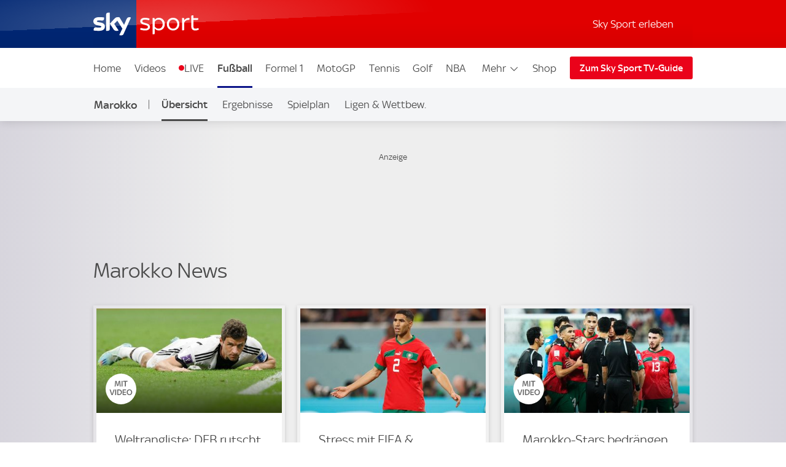

--- FILE ---
content_type: application/javascript
request_url: https://sport.sky.de/7QEHwmeouxjGlsTe8ZvD/Gfb5rp9zfELEVG9fk7/MB5SExxp/JwpqHyo/7DhMB
body_size: 178809
content:
(function(){if(typeof Array.prototype.entries!=='function'){Object.defineProperty(Array.prototype,'entries',{value:function(){var index=0;const array=this;return {next:function(){if(index<array.length){return {value:[index,array[index++]],done:false};}else{return {done:true};}},[Symbol.iterator]:function(){return this;}};},writable:true,configurable:true});}}());(function(){F1();U8k();Rrk();var c4=function(){return (tg.sjs_se_global_subkey?tg.sjs_se_global_subkey.push(Dc):tg.sjs_se_global_subkey=[Dc])&&tg.sjs_se_global_subkey;};var Kv=function(MA){return !MA;};var TB=function(Gf,BA){return Gf>BA;};var M6=function(Pc,Z9){return Pc<=Z9;};var F9=function(Zf){return U2["Math"]["floor"](U2["Math"]["random"]()*Zf["length"]);};var j8=function(Y8){return -Y8;};var bX=function(tW){var bM='';for(var Pz=0;Pz<tW["length"];Pz++){bM+=tW[Pz]["toString"](16)["length"]===2?tW[Pz]["toString"](16):"0"["concat"](tW[Pz]["toString"](16));}return bM;};var Oc=function(){tX=["\x61\x70\x70\x6c\x79","\x66\x72\x6f\x6d\x43\x68\x61\x72\x43\x6f\x64\x65","\x53\x74\x72\x69\x6e\x67","\x63\x68\x61\x72\x43\x6f\x64\x65\x41\x74"];};var Lr=function(){return ["\x6c\x65\x6e\x67\x74\x68","\x41\x72\x72\x61\x79","\x63\x6f\x6e\x73\x74\x72\x75\x63\x74\x6f\x72","\x6e\x75\x6d\x62\x65\x72"];};var bn=function(){return xz.apply(this,[rp,arguments]);};var A4=function(IV,UY){return IV instanceof UY;};var KB=function An(MW,cE){'use strict';var Az=An;switch(MW){case Iw:{return this;}break;case DJ:{var EA=cE[k7];var Xq;Yq.push(EP);return Xq=EA&&QR(YG()[Sj(Hq)].call(null,vD,qc,Wj,Kv(Kv({}))),typeof U2[cT()[VG(qC)].apply(null,[lP,Mf,Uh,ht])])&&rR(EA[rR(typeof cT()[VG(Rh)],'undefined')?cT()[VG(UU)].apply(null,[rT,ST,Us,nT]):cT()[VG(kT)].apply(null,[rZ,t8,ZO,cO])],U2[cT()[VG(qC)](TR,Mf,bj,ht)])&&zP(EA,U2[cT()[VG(qC)](xh,Mf,Kv(Kv(Kj)),ht)][FU()[tO(hI)](sB,fj)])?FU()[tO(Gq)](s6,Wx):typeof EA,Yq.pop(),Xq;}break;case cw:{var Xs=cE[k7];return typeof Xs;}break;case nK:{var NR=cE[k7];Yq.push(OR);var wP=U2[rR(typeof FU()[tO(Uq)],sD('',[][[]]))?FU()[tO(cP)](RP,sC):FU()[tO(vD)](XA,Uq)](NR);var mZ=[];for(var QC in wP)mZ[FU()[tO(Kj)](Qd,hl)](QC);mZ[FU()[tO(lP)].call(null,BR,Ah)]();var Th;return Th=function Md(){Yq.push(qD);for(;mZ[cT()[VG(SP)].call(null,Kv(SP),gf,lx,Il)];){var hq=mZ[FU()[tO(ZU)](FA,gD)]();if(TD(hq,wP)){var hG;return Md[YG()[Sj(BU)](cZ,O8,Rh,bj)]=hq,Md[cT()[VG(qj)].apply(null,[gU,rr,YC,YT])]=Kv(Kj),Yq.pop(),hG=Md,hG;}}Md[zP(typeof cT()[VG(OO)],sD('',[][[]]))?cT()[VG(qj)](Mj,rr,jO,YT):cT()[VG(UU)](vT,zZ,QZ,Ht)]=Kv(SP);var wt;return Yq.pop(),wt=Md,wt;},Yq.pop(),Th;}break;case L2:{return this;}break;case hm:{var jx=cE[k7];var cC=cE[DJ];var Fq=cE[fp];Yq.push(vO);jx[cC]=Fq[YG()[Sj(BU)](Nq,nG,Rh,Ul)];Yq.pop();}break;case n5:{var QD=cE[k7];Yq.push(JP);var Ox;return Ox=QD&&QR(YG()[Sj(Hq)](Us,EI,Wj,QI),typeof U2[cT()[VG(qC)](vT,vj,Qj,ht)])&&rR(QD[cT()[VG(kT)](QZ,gT,Wj,cO)],U2[cT()[VG(qC)].call(null,Es,vj,Ss,ht)])&&zP(QD,U2[zP(typeof cT()[VG(bD)],'undefined')?cT()[VG(qC)](XT,vj,Kv(Kj),ht):cT()[VG(UU)](bx,Ld,RE,rq)][zP(typeof FU()[tO(kR)],sD([],[][[]]))?FU()[tO(hI)](lD,fj):FU()[tO(cP)](CR,sO)])?FU()[tO(Gq)].apply(null,[qO,Wx]):typeof QD,Yq.pop(),Ox;}break;case FS:{var QP;Yq.push(zq);return QP=FU()[tO(vI)](AW,TG),Yq.pop(),QP;}break;case np:{return this;}break;case Xm:{var QT=cE[k7];var Dq=cE[DJ];var Zd=cE[fp];return QT[Dq]=Zd;}break;case VK:{return this;}break;case Qw:{var HC=cE[k7];var NO;Yq.push(Jd);return NO=nU(fp,[YG()[Sj(Us)](kR,d4,hd,qt),HC]),Yq.pop(),NO;}break;case UH:{var ZG=cE[k7];return typeof ZG;}break;case vg:{var MO=cE[k7];var Fs=cE[DJ];var Pd=cE[fp];Yq.push(dO);try{var pq=Yq.length;var qR=Kv([]);var bG;return bG=nU(fp,[YG()[Sj(Es)](cP,Fz,kD,Mx),FU()[tO(RZ)].call(null,FY,JT),FU()[tO(GO)](E9,jU),MO.call(Fs,Pd)]),Yq.pop(),bG;}catch(pC){Yq.splice(Sh(pq,Kj),Infinity,dO);var Hd;return Hd=nU(fp,[YG()[Sj(Es)](kD,Fz,kD,Gq),zP(typeof cT()[VG(Bq)],sD([],[][[]]))?cT()[VG(Il)](Kv(Kv({})),cq,TR,qj):cT()[VG(UU)](TU,VT,BG,ds),rR(typeof FU()[tO(bj)],sD('',[][[]]))?FU()[tO(cP)](HG,md):FU()[tO(GO)](E9,jU),pC]),Yq.pop(),Hd;}Yq.pop();}break;case bw:{var nP=cE[k7];var Ed=cE[DJ];var dD=cE[fp];Yq.push(lh);nP[Ed]=dD[YG()[Sj(BU)](Kv(Kv(Kj)),SX,Rh,qt)];Yq.pop();}break;case N5:{var Xh;Yq.push(fx);return Xh=FU()[tO(vI)].call(null,vv,TG),Yq.pop(),Xh;}break;case t7:{Yq.push(nC);this[cT()[VG(qj)](Yj,V9,Kv({}),YT)]=Kv(SP);var TP=this[Nh()[YI(QI)](TR,sC,Nl,Gq,Sq,qh)][SP][cT()[VG(LC)](Xt,WG,TU,fx)];if(rR(cT()[VG(Il)](Kv({}),ks,Kv(Kv({})),qj),TP[rR(typeof YG()[Sj(Id)],sD('',[][[]]))?YG()[Sj(XT)].apply(null,[hI,Il,zU,Tj]):YG()[Sj(Es)].call(null,ZU,qf,kD,Kv(SP))]))throw TP[FU()[tO(GO)].apply(null,[T4,jU])];var PE;return PE=this[rR(typeof YG()[Sj(TR)],'undefined')?YG()[Sj(XT)].call(null,Kv(Kv(Kj)),OI,ER,bj):YG()[Sj(FC)](Il,O2,YZ,Rj)],Yq.pop(),PE;}break;case I2:{var vd;Yq.push(Wt);return vd=FU()[tO(vI)].call(null,mn,TG),Yq.pop(),vd;}break;case J2:{var HO=cE[k7];var FI;Yq.push(cU);return FI=nU(fp,[YG()[Sj(Us)].apply(null,[RZ,f9,hd,Yj]),HO]),Yq.pop(),FI;}break;case Sm:{var tq=cE[k7];var jP=cE[DJ];var Pt=cE[fp];Yq.push(AP);try{var gC=Yq.length;var mq=Kv([]);var EU;return EU=nU(fp,[zP(typeof YG()[Sj(tI)],sD([],[][[]]))?YG()[Sj(Es)].apply(null,[Kv(Kv(SP)),WA,kD,qj]):YG()[Sj(XT)].call(null,Mj,KZ,rl,Mj),rR(typeof FU()[tO(kR)],sD([],[][[]]))?FU()[tO(cP)](sd,Fx):FU()[tO(RZ)].call(null,lv,JT),zP(typeof FU()[tO(Hs)],sD([],[][[]]))?FU()[tO(GO)].apply(null,[If,jU]):FU()[tO(cP)](px,IC),tq.call(jP,Pt)]),Yq.pop(),EU;}catch(ZZ){Yq.splice(Sh(gC,Kj),Infinity,AP);var LU;return LU=nU(fp,[YG()[Sj(Es)].call(null,TR,WA,kD,ZU),cT()[VG(Il)].apply(null,[Qj,DI,LC,qj]),FU()[tO(GO)](If,jU),ZZ]),Yq.pop(),LU;}Yq.pop();}break;case Wm:{Yq.push(BD);this[cT()[VG(qj)].call(null,Kv(Kv({})),vM,OO,YT)]=Kv(SP);var RG=this[Nh()[YI(QI)].apply(null,[cZ,CP,Nl,vP,OO,qh])][SP][cT()[VG(LC)](Xt,ks,FC,fx)];if(rR(cT()[VG(Il)](cP,NU,TR,qj),RG[YG()[Sj(Es)](nI,UJ,kD,Kv(Kv([])))]))throw RG[FU()[tO(GO)].call(null,wz,jU)];var hR;return hR=this[YG()[Sj(FC)].call(null,XT,bB,YZ,Kv(Kv([])))],Yq.pop(),hR;}break;case Yp:{return this;}break;case dk:{var pt=cE[k7];var WU=cE[DJ];var KI=cE[fp];return pt[WU]=KI;}break;case c5:{return this;}break;case DF:{return this;}break;case k7:{var kj=cE[k7];Yq.push(HT);var NE=U2[FU()[tO(vD)].apply(null,[O9,Uq])](kj);var hC=[];for(var wT in NE)hC[FU()[tO(Kj)](DE,hl)](wT);hC[FU()[tO(lP)](FR,Ah)]();var RC;return RC=function xs(){Yq.push(OU);for(;hC[cT()[VG(SP)](TU,VB,kR,Il)];){var zs=hC[FU()[tO(ZU)].apply(null,[Fn,gD])]();if(TD(zs,NE)){var zR;return xs[rR(typeof YG()[Sj(Ij)],sD('',[][[]]))?YG()[Sj(XT)].apply(null,[xR,tx,UO,Gq]):YG()[Sj(BU)](Kv({}),fM,Rh,xR)]=zs,xs[cT()[VG(qj)].apply(null,[Kv(Kv([])),CY,Nq,YT])]=Kv(dh[Tj]),Yq.pop(),zR=xs,zR;}}xs[zP(typeof cT()[VG(Uq)],'undefined')?cT()[VG(qj)].call(null,Kv(Kv(Kj)),CY,vO,YT):cT()[VG(UU)](Kv({}),Wd,cP,kU)]=Kv(SP);var Nx;return Yq.pop(),Nx=xs,Nx;},Yq.pop(),RC;}break;}};var Zh=function(jG,BP){var Kd=U2["Math"]["round"](U2["Math"]["random"]()*(BP-jG)+jG);return Kd;};var Nj=function(fT,dU){return fT>=dU;};var tj=function jZ(Gt,CU){'use strict';var vG=jZ;switch(Gt){case hg:{var fd=CU[k7];var dd;Yq.push(gP);return dd=fd&&QR(YG()[Sj(Hq)].apply(null,[Xt,dX,Wj,qI]),typeof U2[rR(typeof cT()[VG(xR)],'undefined')?cT()[VG(UU)](rZ,cU,qt,HP):cT()[VG(qC)](hl,R6,BU,ht)])&&rR(fd[zP(typeof cT()[VG(hl)],'undefined')?cT()[VG(kT)](nI,wv,Gq,cO):cT()[VG(UU)].apply(null,[Kv(Kv([])),Dl,gd,rq])],U2[cT()[VG(qC)].call(null,Wq,R6,UU,ht)])&&zP(fd,U2[cT()[VG(qC)](rs,R6,WD,ht)][FU()[tO(hI)].apply(null,[jf,fj])])?FU()[tO(Gq)](rc,Wx):typeof fd,Yq.pop(),dd;}break;case fp:{var zx=CU[k7];return typeof zx;}break;case Iw:{var pT=CU[k7];var sP=CU[DJ];var pU=CU[fp];Yq.push(KO);pT[sP]=pU[YG()[Sj(BU)](Kv(Kj),GV,Rh,YC)];Yq.pop();}break;case fQ:{var GP=CU[k7];var Bs=CU[DJ];var Dh=CU[fp];return GP[Bs]=Dh;}break;case IL:{var jh=CU[k7];var kd=CU[DJ];var UI=CU[fp];Yq.push(Sx);try{var Ct=Yq.length;var wI=Kv({});var Ol;return Ol=nU(fp,[zP(typeof YG()[Sj(cZ)],sD('',[][[]]))?YG()[Sj(Es)](Il,zM,kD,gh):YG()[Sj(XT)](YC,rU,Wl,kD),rR(typeof FU()[tO(jO)],sD('',[][[]]))?FU()[tO(cP)](FP,Yd):FU()[tO(RZ)].call(null,d4,JT),FU()[tO(GO)](Ir,jU),jh.call(kd,UI)]),Yq.pop(),Ol;}catch(KR){Yq.splice(Sh(Ct,Kj),Infinity,Sx);var WR;return WR=nU(fp,[YG()[Sj(Es)].call(null,Mj,zM,kD,Uq),zP(typeof cT()[VG(cl)],'undefined')?cT()[VG(Il)](JU,Y9,Uq,qj):cT()[VG(UU)](Kv(Kv(Kj)),Ds,Kv(Kv({})),DD),FU()[tO(GO)](Ir,jU),KR]),Yq.pop(),WR;}Yq.pop();}break;case n2:{return this;}break;case kS:{var VI=CU[k7];var wj;Yq.push(UP);return wj=nU(fp,[zP(typeof YG()[Sj(Mx)],sD([],[][[]]))?YG()[Sj(Us)].apply(null,[Kv([]),lz,hd,Kv(Kv(SP))]):YG()[Sj(XT)](Bt,LD,MI,bx),VI]),Yq.pop(),wj;}break;case Qg:{return this;}break;case E5:{return this;}break;case W2:{Yq.push(ZI);var rt;return rt=FU()[tO(vI)](xB,TG),Yq.pop(),rt;}break;case VF:{var xU=CU[k7];Yq.push(Vj);var jl=U2[FU()[tO(vD)](zp,Uq)](xU);var WP=[];for(var Yh in jl)WP[zP(typeof FU()[tO(TU)],'undefined')?FU()[tO(Kj)](Jq,hl):FU()[tO(cP)](tt,Rd)](Yh);WP[FU()[tO(lP)](Aj,Ah)]();var xG;return xG=function Vh(){Yq.push(rC);for(;WP[cT()[VG(SP)](HZ,nX,Kv({}),Il)];){var gR=WP[FU()[tO(ZU)](n9,gD)]();if(TD(gR,jl)){var JR;return Vh[YG()[Sj(BU)](kR,Jf,Rh,Kv([]))]=gR,Vh[zP(typeof cT()[VG(Gs)],sD([],[][[]]))?cT()[VG(qj)](Kv(Kv({})),Yn,qt,YT):cT()[VG(UU)](SG,AG,Qj,FT)]=Kv(Kj),Yq.pop(),JR=Vh,JR;}}Vh[cT()[VG(qj)](Wq,Yn,Bt,YT)]=Kv(SP);var cR;return Yq.pop(),cR=Vh,cR;},Yq.pop(),xG;}break;case A2:{Yq.push(FR);this[cT()[VG(qj)](Kv(Kv([])),BV,Kv(Kv(SP)),YT)]=Kv(SP);var vh=this[Nh()[YI(QI)](Mx,Un,Nl,UU,Hq,qh)][SP][cT()[VG(LC)](rs,WM,Jt,fx)];if(rR(cT()[VG(Il)](gh,NV,kR,qj),vh[YG()[Sj(Es)](WD,QE,kD,rs)]))throw vh[zP(typeof FU()[tO(BG)],'undefined')?FU()[tO(GO)](HB,jU):FU()[tO(cP)](XG,Al)];var RD;return RD=this[YG()[Sj(FC)].apply(null,[Kj,SE,YZ,JU])],Yq.pop(),RD;}break;case DJ:{var hs=CU[k7];Yq.push(CI);var RU;return RU=hs&&QR(YG()[Sj(Hq)](cP,Jx,Wj,hU),typeof U2[cT()[VG(qC)](qh,Pq,Kv(Kv(Kj)),ht)])&&rR(hs[cT()[VG(kT)].apply(null,[Ss,mx,TU,cO])],U2[cT()[VG(qC)].call(null,FC,Pq,Kv(Kv(Kj)),ht)])&&zP(hs,U2[cT()[VG(qC)].apply(null,[Qj,Pq,Ss,ht])][zP(typeof FU()[tO(XT)],sD('',[][[]]))?FU()[tO(hI)].apply(null,[m4,fj]):FU()[tO(cP)].call(null,Wl,zT)])?FU()[tO(Gq)](fU,Wx):typeof hs,Yq.pop(),RU;}break;case g7:{var sl=CU[k7];return typeof sl;}break;case O5:{var Cd=CU[k7];var TE;Yq.push(ds);return TE=Cd&&QR(YG()[Sj(Hq)].call(null,Bq,YR,Wj,Bt),typeof U2[cT()[VG(qC)](Uq,bO,vO,ht)])&&rR(Cd[cT()[VG(kT)](cl,sG,vD,cO)],U2[cT()[VG(qC)](rT,bO,Kv(Kv([])),ht)])&&zP(Cd,U2[rR(typeof cT()[VG(Wj)],sD('',[][[]]))?cT()[VG(UU)](TR,mT,vD,Cl):cT()[VG(qC)].apply(null,[Rs,bO,Xt,ht])][FU()[tO(hI)](El,fj)])?FU()[tO(Gq)](Bx,Wx):typeof Cd,Yq.pop(),TE;}break;case bS:{var bZ=CU[k7];return typeof bZ;}break;case KJ:{var Oj=CU[k7];var lU;Yq.push(mC);return lU=Oj&&QR(rR(typeof YG()[Sj(kD)],sD([],[][[]]))?YG()[Sj(XT)](qh,YD,Gh,Kv(SP)):YG()[Sj(Hq)](vI,kP,Wj,Bq),typeof U2[cT()[VG(qC)].call(null,tP,xx,RZ,ht)])&&rR(Oj[rR(typeof cT()[VG(Gd)],sD([],[][[]]))?cT()[VG(UU)](Kv({}),Ch,RZ,tU):cT()[VG(kT)].apply(null,[ZO,mP,rT,cO])],U2[cT()[VG(qC)](hl,xx,Kv([]),ht)])&&zP(Oj,U2[cT()[VG(qC)](rZ,xx,vD,ht)][FU()[tO(hI)].call(null,Nn,fj)])?FU()[tO(Gq)](wV,Wx):typeof Oj,Yq.pop(),lU;}break;case pp:{var rI=CU[k7];return typeof rI;}break;case Ck:{var Tt=CU[k7];var ND;Yq.push(FR);return ND=Tt&&QR(YG()[Sj(Hq)].call(null,Uh,Tn,Wj,qC),typeof U2[cT()[VG(qC)](Kv({}),qV,lP,ht)])&&rR(Tt[rR(typeof cT()[VG(Uh)],sD([],[][[]]))?cT()[VG(UU)](Jl,IO,LC,LT):cT()[VG(kT)](Qj,dB,qC,cO)],U2[rR(typeof cT()[VG(Vl)],sD('',[][[]]))?cT()[VG(UU)].apply(null,[Wq,Vq,zt,AD]):cT()[VG(qC)].apply(null,[Uq,qV,vI,ht])])&&zP(Tt,U2[rR(typeof cT()[VG(bU)],sD('',[][[]]))?cT()[VG(UU)](jd,ws,Wj,qx):cT()[VG(qC)](NI,qV,Kv(Kj),ht)][FU()[tO(hI)].call(null,nv,fj)])?FU()[tO(Gq)].call(null,sn,Wx):typeof Tt,Yq.pop(),ND;}break;case wL:{var xj=CU[k7];return typeof xj;}break;case dF:{var HI=CU[k7];var vl=CU[DJ];var DR=CU[fp];Yq.push(AZ);HI[vl]=DR[YG()[Sj(BU)](Kv(Kj),dv,Rh,Kv(SP))];Yq.pop();}break;case TK:{var BZ=CU[k7];var Od=CU[DJ];var zC=CU[fp];return BZ[Od]=zC;}break;case pH:{var lj=CU[k7];var St=CU[DJ];var Fj=CU[fp];Yq.push(Cs);try{var Cq=Yq.length;var Ms=Kv(DJ);var th;return th=nU(fp,[YG()[Sj(Es)](bj,AX,kD,SG),FU()[tO(RZ)].call(null,rz,JT),FU()[tO(GO)](G6,jU),lj.call(St,Fj)]),Yq.pop(),th;}catch(Qq){Yq.splice(Sh(Cq,Kj),Infinity,Cs);var JG;return JG=nU(fp,[YG()[Sj(Es)].call(null,vP,AX,kD,SP),zP(typeof cT()[VG(vT)],'undefined')?cT()[VG(Il)](Kv(Kv({})),kI,Kv([]),qj):cT()[VG(UU)](dE,DP,SP,xR),FU()[tO(GO)].call(null,G6,jU),Qq]),Yq.pop(),JG;}Yq.pop();}break;case Bp:{return this;}break;case rH:{var Mh=CU[k7];var Kx;Yq.push(Kt);return Kx=nU(fp,[YG()[Sj(Us)].apply(null,[Kv({}),rX,hd,ZO]),Mh]),Yq.pop(),Kx;}break;case Pg:{return this;}break;}};var VC=function(xt){return void xt;};var KU=function(mI,Js){return mI*Js;};var fh=function(){var pZ;if(typeof U2["window"]["XMLHttpRequest"]!=='undefined'){pZ=new (U2["window"]["XMLHttpRequest"])();}else if(typeof U2["window"]["XDomainRequest"]!=='undefined'){pZ=new (U2["window"]["XDomainRequest"])();pZ["onload"]=function(){this["readyState"]=4;if(this["onreadystatechange"] instanceof U2["Function"])this["onreadystatechange"]();};}else{pZ=new (U2["window"]["ActiveXObject"])('Microsoft.XMLHTTP');}if(typeof pZ["withCredentials"]!=='undefined'){pZ["withCredentials"]=true;}return pZ;};var Oq=function(wh){var Lq=1;var AU=[];var Lh=U2["Math"]["sqrt"](wh);while(Lq<=Lh&&AU["length"]<6){if(wh%Lq===0){if(wh/Lq===Lq){AU["push"](Lq);}else{AU["push"](Lq,wh/Lq);}}Lq=Lq+1;}return AU;};var QR=function(Mt,Vs){return Mt==Vs;};var MU=function(){return MP.apply(this,[sg,arguments]);};var TD=function(Bd,gI){return Bd in gI;};var LR=function(){return [];};var ml=function DU(Pj,HR){'use strict';var Bl=DU;switch(Pj){case DJ:{Yq.push(EZ);if(Kv(TD(YG()[Sj(nd)](kR,m4,IG,xR),U2[cT()[VG(Td)](Us,dj,bD,gt)]))){var Iq;return Yq.pop(),Iq=null,Iq;}var LZ=U2[cT()[VG(Td)](Dd,dj,Kv(Kv({})),gt)][YG()[Sj(nd)](YC,m4,IG,jO)];var Hl=LZ[rR(typeof Ud()[AI(Wq)],'undefined')?Ud()[AI(Uq)].apply(null,[CZ,GO,wZ,bj,BU,XR]):Ud()[AI(hl)](Hj,Rj,vD,Rj,Kv({}),vT)];var DG=LZ[FU()[tO(ZR)].apply(null,[rv,YC])];var TO=LZ[YG()[Sj(Es)](vD,FX,kD,nR)];var rO;return rO=[Hl,rR(DG,SP)?SP:TB(DG,tg[OD()[JD(WD)].call(null,XT,YC,Ws,pP,NI,Ks)]())?j8(dh[Tj]):j8(UU),TO||FU()[tO(IE)](g6,Sq)],Yq.pop(),rO;}break;case fQ:{var wR={};Yq.push(nt);var hj={};try{var vR=Yq.length;var Ts=Kv(DJ);var qP=new (U2[cT()[VG(hZ)].call(null,OO,Nd,GO,Jl)])(SP,dh[cP])[Ud()[AI(jd)](SU,Il,sd,vI,RZ,qh)](YG()[Sj(JP)](Kv(Kv([])),D8,fI,xR));var zD=qP[zP(typeof cT()[VG(UG)],sD('',[][[]]))?cT()[VG(JP)](Kv([]),Px,Es,SC):cT()[VG(UU)](Kv([]),sd,Uq,OR)](YG()[Sj(gl)](gU,SU,TU,Kv([])));var KT=qP[FU()[tO(DP)](JW,GC)](zD[FU()[tO(bs)](fA,rD)]);var EC=qP[FU()[tO(DP)].call(null,JW,GC)](zD[YG()[Sj(sd)](Kv(SP),fq,CO,Mx)]);wR=nU(fp,[zP(typeof YG()[Sj(sE)],sD([],[][[]]))?YG()[Sj(gx)].call(null,jd,h9,Rq,kD):YG()[Sj(XT)](OO,lO,At,nR),KT,FU()[tO(jj)].call(null,BI,Rx),EC]);var OG=new (U2[cT()[VG(hZ)].apply(null,[UU,Nd,QZ,Jl])])(dh[cP],dh[cP])[rR(typeof Ud()[AI(Wj)],sD(YG()[Sj(Uq)].apply(null,[Dd,lg,ds,lP]),[][[]]))?Ud()[AI(Uq)].apply(null,[mT,Td,Cl,rT,qj,HZ]):Ud()[AI(jd)].call(null,SU,Kv([]),sd,qC,SG,qh)](YG()[Sj(JI)](Kv(Kv(SP)),kV,js,Qj));var rj=OG[cT()[VG(JP)].call(null,Yj,Px,FC,SC)](YG()[Sj(gl)].apply(null,[XT,SU,TU,BG]));var Vx=OG[FU()[tO(DP)](JW,GC)](rj[FU()[tO(bs)](fA,rD)]);var Qt=OG[FU()[tO(DP)](JW,GC)](rj[zP(typeof YG()[Sj(hU)],sD([],[][[]]))?YG()[Sj(sd)](Xt,fq,CO,Kv(Kj)):YG()[Sj(XT)].call(null,Kv(Kv([])),zd,bO,Kv(Kv(Kj)))]);hj=nU(fp,[dR()[Tx(nR)].apply(null,[JU,QZ,Kv([]),PU,Uq,qG]),Vx,Ud()[AI(dE)].apply(null,[wx,xR,Os,ZO,vO,kT]),Qt]);}finally{Yq.splice(Sh(vR,Kj),Infinity,nt);var Tq;return Tq=nU(fp,[rR(typeof FU()[tO(mt)],'undefined')?FU()[tO(cP)](FZ,Jh):FU()[tO(Al)].apply(null,[Hx,hD]),wR[YG()[Sj(gx)].apply(null,[Sq,h9,Rq,Kv(Kv({}))])]||null,Nh()[YI(jd)].call(null,Kv({}),SU,Ax,Ps,bx,hI),wR[FU()[tO(jj)](BI,Rx)]||null,cT()[VG(bC)].call(null,jO,XB,WD,xP),hj[dR()[Tx(nR)](Hq,cP,Kv(Kv([])),PU,Uq,qG)]||null,YG()[Sj(dI)].apply(null,[Kv(Kv([])),wV,xI,Mx]),hj[Ud()[AI(dE)](wx,xh,Os,LC,GO,kT)]||null]),Yq.pop(),Tq;}Yq.pop();}break;case xK:{var ZD=HR[k7];Yq.push(dj);if(rR([cT()[VG(wC)].call(null,Kv(Kv(SP)),GY,Kv(Kv(Kj)),bU),zP(typeof cT()[VG(Ws)],sD([],[][[]]))?cT()[VG(dI)](Kv(Kv([])),N9,hl,SO):cT()[VG(UU)](MD,kq,Kv(Kv(SP)),Fl),cT()[VG(xl)](Sq,Ex,vD,EG)][zP(typeof Ud()[AI(qC)],sD([],[][[]]))?Ud()[AI(vD)].call(null,GU,Wj,mU,LC,Kv(Kj),Uq):Ud()[AI(Uq)].call(null,dl,qt,II,hd,Dd,wZ)](ZD[YG()[Sj(qq)].apply(null,[SP,GG,ms,Qj])][Ud()[AI(BU)](tZ,Kv({}),JT,SG,RZ,Uq)]),j8(Kj))){Yq.pop();return;}U2[YG()[Sj(PC)].apply(null,[rZ,ph,sR,Bq])](function(){var QO=Kv(Kv(k7));Yq.push(Rt);try{var fP=Yq.length;var PP=Kv([]);if(Kv(QO)&&ZD[YG()[Sj(qq)](MD,Jx,ms,kT)]&&(ZD[YG()[Sj(qq)](Qj,Jx,ms,Wq)][YG()[Sj(lG)](xR,gW,JP,MD)](cT()[VG(Ah)](NI,jq,Mj,Nq))||ZD[YG()[Sj(qq)](Kv([]),Jx,ms,MD)][YG()[Sj(lG)](rZ,gW,JP,qI)](dR()[Tx(Bq)](TU,Ad,Kv(Kv([])),lG,kT,tG)))){QO=Kv(Kv([]));}}catch(Gl){Yq.splice(Sh(fP,Kj),Infinity,Rt);ZD[YG()[Sj(qq)].apply(null,[Kv({}),Jx,ms,hI])][YG()[Sj(vC)].apply(null,[Kv(SP),wd,PU,Wj])](new (U2[Ud()[AI(nR)].call(null,gq,hd,DP,vT,TR,hI)])(cT()[VG(LD)](Kv(Kv({})),q9,dE,Ht),nU(fp,[YG()[Sj(Ix)](RZ,Zj,Bj,Ws),Kv(Kv([])),cT()[VG(fl)](BG,lA,Qj,xl),Kv(Kv(k7)),FU()[tO(CZ)](Zq,XR),Kv(Kv({}))])));}if(Kv(QO)&&rR(ZD[dR()[Tx(TR)].call(null,vT,Dd,qt,rh,kT,jD)],cT()[VG(TI)](Ul,JC,jd,rZ))){QO=Kv(Kv([]));}if(QO){ZD[YG()[Sj(qq)](Sq,Jx,ms,Kv({}))][zP(typeof YG()[Sj(YP)],sD('',[][[]]))?YG()[Sj(vC)].call(null,fj,wd,PU,nR):YG()[Sj(XT)](tP,Rt,EO,gD)](new (U2[rR(typeof Ud()[AI(zt)],'undefined')?Ud()[AI(Uq)](nq,gU,CG,Wj,bD,KG):Ud()[AI(nR)](gq,lP,DP,gU,Kv([]),hI)])(cT()[VG(zh)].apply(null,[Kv([]),x9,jO,CO]),nU(fp,[YG()[Sj(Ix)].call(null,Kv(Kv({})),Zj,Bj,Kv({})),Kv(Kv({})),cT()[VG(fl)].apply(null,[Kv({}),lA,xh,xl]),Kv([]),FU()[tO(CZ)](Zq,XR),Kv(Kv([]))])));}Yq.pop();},SP);Yq.pop();}break;case VJ:{Yq.push(Qd);throw new (U2[FU()[tO(hU)].call(null,Yx,rs)])(OD()[JD(ZO)](Dt,cP,rZ,rT,Kv(Kv({})),mC));}break;case n2:{var st=HR[k7];var ZE=HR[DJ];Yq.push(fl);if(QR(ZE,null)||TB(ZE,st[cT()[VG(SP)].call(null,Uq,Yl,LC,Il)]))ZE=st[cT()[VG(SP)](jO,Yl,Kv(Kv(Kj)),Il)];for(var pR=SP,Tl=new (U2[YG()[Sj(Rj)].apply(null,[Il,lq,rT,BU])])(ZE);fG(pR,ZE);pR++)Tl[pR]=st[pR];var SR;return Yq.pop(),SR=Tl,SR;}break;case Bk:{var HU=HR[k7];var ps=HR[DJ];Yq.push(kR);var Xd=QR(null,HU)?null:TC(cT()[VG(vD)](QI,nt,Kv(Kv({})),RE),typeof U2[cT()[VG(qC)](Kv(Kv(Kj)),xP,hl,ht)])&&HU[U2[cT()[VG(qC)](NI,xP,jd,ht)][OD()[JD(hI)](rT,vI,NI,tx,JU,ZR)]]||HU[zP(typeof YG()[Sj(As)],'undefined')?YG()[Sj(Sq)].apply(null,[GO,xC,tC,OO]):YG()[Sj(XT)](Nq,Kq,jO,Kv(Kv(SP)))];if(TC(null,Xd)){var kl,RI,vq,VD,BO=[],LI=Kv(SP),vt=Kv(dh[Tj]);try{var rP=Yq.length;var Kh=Kv(DJ);if(vq=(Xd=Xd.call(HU))[FU()[tO(TU)].call(null,cx,fs)],rR(dh[cP],ps)){if(zP(U2[FU()[tO(vD)](bO,Uq)](Xd),Xd)){Kh=Kv(Kv(DJ));return;}LI=Kv(dh[Tj]);}else for(;Kv(LI=(kl=vq.call(Xd))[cT()[VG(qj)](ZO,xZ,hI,YT)])&&(BO[FU()[tO(Kj)].call(null,Gq,hl)](kl[YG()[Sj(BU)](vT,RR,Rh,Kv(Kj))]),zP(BO[cT()[VG(SP)](ZU,wU,Mx,Il)],ps));LI=Kv(SP));}catch(UD){vt=Kv(SP),RI=UD;}finally{Yq.splice(Sh(rP,Kj),Infinity,kR);try{var mO=Yq.length;var lR=Kv([]);if(Kv(LI)&&TC(null,Xd[cT()[VG(Ss)].apply(null,[Ps,nj,Jl,bC])])&&(VD=Xd[rR(typeof cT()[VG(qC)],sD('',[][[]]))?cT()[VG(UU)].apply(null,[Kv(Kv(Kj)),Xl,Kv({}),wD]):cT()[VG(Ss)](qt,nj,qt,bC)](),zP(U2[FU()[tO(vD)](bO,Uq)](VD),VD))){lR=Kv(Kv(DJ));return;}}finally{Yq.splice(Sh(mO,Kj),Infinity,kR);if(lR){Yq.pop();}if(vt)throw RI;}if(Kh){Yq.pop();}}var bE;return Yq.pop(),bE=BO,bE;}Yq.pop();}break;case AK:{var HD=HR[k7];Yq.push(Gj);if(U2[YG()[Sj(Rj)](jO,ID,rT,Gs)][cT()[VG(Ej)].apply(null,[Ss,zG,UU,Eh])](HD)){var DZ;return Yq.pop(),DZ=HD,DZ;}Yq.pop();}break;case E5:{var KD=HR[k7];var ls;Yq.push(Hh);return ls=U2[FU()[tO(vD)].apply(null,[Wv,Uq])][cT()[VG(Uh)](qh,SU,LC,hd)](KD)[zP(typeof FU()[tO(bq)],'undefined')?FU()[tO(kO)](XM,UU):FU()[tO(cP)](rx,Ps)](function(kG){return KD[kG];})[dh[cP]],Yq.pop(),ls;}break;case W2:{var Yt=HR[k7];Yq.push(mR);var zI=Yt[FU()[tO(kO)](pD,UU)](function(KD){return DU.apply(this,[E5,arguments]);});var VU;return VU=zI[FU()[tO(dE)].call(null,sj,Jl)](cT()[VG(nI)](bx,PM,Uh,lE)),Yq.pop(),VU;}break;case KL:{Yq.push(px);try{var ED=Yq.length;var hx=Kv([]);var Ys=sD(sD(sD(sD(sD(sD(sD(sD(sD(sD(sD(sD(sD(sD(sD(sD(sD(sD(sD(sD(sD(sD(sD(sD(U2[FU()[tO(Xt)].apply(null,[VT,bj])](U2[cT()[VG(Td)](HZ,jI,hU,gt)][OD()[JD(Mx)].call(null,hI,Il,Rj,Vt,Jt,kt)]),lI(U2[FU()[tO(Xt)].call(null,VT,bj)](U2[cT()[VG(Td)].apply(null,[Es,jI,Ad,gt])][Nh()[YI(ZO)].call(null,zt,zl,ZR,gd,jO,Rj)]),Kj)),lI(U2[FU()[tO(Xt)].apply(null,[VT,bj])](U2[cT()[VG(Td)](Sq,jI,Sq,gt)][dR()[Tx(lx)].call(null,Rj,Dd,bD,vT,kT,mU)]),UU)),lI(U2[FU()[tO(Xt)].apply(null,[VT,bj])](U2[cT()[VG(Td)](Kv(Kv(Kj)),jI,TU,gt)][Ud()[AI(RE)].call(null,MZ,Kv([]),gG,Rs,LC,Uq)]),XT)),lI(U2[FU()[tO(Xt)](VT,bj)](U2[cT()[VG(qh)](Kv(Kj),VR,NI,sR)][Nh()[YI(OO)].apply(null,[Wq,AR,Dt,Rs,Jl,Tj])]),dh[UU])),lI(U2[FU()[tO(Xt)](VT,bj)](U2[cT()[VG(Td)](hd,jI,jO,gt)][cT()[VG(WT)](FC,JO,Kv(Kv({})),OO)]),cP)),lI(U2[FU()[tO(Xt)].apply(null,[VT,bj])](U2[cT()[VG(Td)].apply(null,[Rj,jI,Kv(Kv([])),gt])][rR(typeof YG()[Sj(vP)],'undefined')?YG()[Sj(XT)].call(null,Kv(Kv({})),tR,rD,Kv(Kv(SP))):YG()[Sj(Wl)].call(null,hd,lt,cl,Kv(Kv({})))]),QI)),lI(U2[FU()[tO(Xt)](VT,bj)](U2[cT()[VG(Td)](Kv({}),jI,Kv(Kv({})),gt)][FU()[tO(pO)](nO,vP)]),Uq)),lI(U2[zP(typeof FU()[tO(Dd)],'undefined')?FU()[tO(Xt)].apply(null,[VT,bj]):FU()[tO(cP)](rT,pG)](U2[cT()[VG(Td)].apply(null,[hd,jI,rs,gt])][YG()[Sj(rZ)](nR,ID,SC,rT)]),rT)),lI(U2[FU()[tO(Xt)].apply(null,[VT,bj])](U2[cT()[VG(Td)](Rj,jI,Dd,gt)][FU()[tO(GZ)].call(null,CC,SC)]),kT)),lI(U2[FU()[tO(Xt)](VT,bj)](U2[cT()[VG(Td)](gU,jI,Jt,gt)][OD()[JD(NI)](vT,HZ,xh,XR,jO,Ml)]),qh)),lI(U2[FU()[tO(Xt)](VT,bj)](U2[cT()[VG(Td)].call(null,XT,jI,Hq,gt)][FU()[tO(rU)].apply(null,[sj,cD])]),hI)),lI(U2[FU()[tO(Xt)](VT,bj)](U2[cT()[VG(Td)].call(null,Mx,jI,qI,gt)][cT()[VG(YT)](Kv([]),fU,kR,FP)]),dh[JU])),lI(U2[FU()[tO(Xt)].call(null,VT,bj)](U2[cT()[VG(Td)](Ul,jI,RE,gt)][FU()[tO(At)].call(null,hP,jt)]),vT)),lI(U2[FU()[tO(Xt)].call(null,VT,bj)](U2[cT()[VG(Td)].call(null,Nq,jI,Ps,gt)][zP(typeof cT()[VG(JZ)],sD([],[][[]]))?cT()[VG(nD)](tP,mD,Kv(Kv(SP)),qh):cT()[VG(UU)](Kv(Kv([])),Zq,hl,fO)]),gD)),lI(U2[FU()[tO(Xt)].apply(null,[VT,bj])](U2[cT()[VG(Td)](Jt,jI,Kv(Kv(SP)),gt)][YG()[Sj(VR)].call(null,NI,FT,MD,Kv({}))]),Rj)),lI(U2[zP(typeof FU()[tO(ht)],sD('',[][[]]))?FU()[tO(Xt)](VT,bj):FU()[tO(cP)](Xj,Kq)](U2[rR(typeof cT()[VG(kO)],sD('',[][[]]))?cT()[VG(UU)](UU,Xx,lx,GE):cT()[VG(Td)].apply(null,[kD,jI,TR,gt])][cT()[VG(NC)](QI,Ch,dE,Wl)]),qC)),lI(U2[FU()[tO(Xt)](VT,bj)](U2[cT()[VG(Td)](Uq,jI,ZO,gt)][cT()[VG(SC)].call(null,Kv(Kv([])),UB,hl,Hq)]),dh[qj])),lI(U2[FU()[tO(Xt)](VT,bj)](U2[rR(typeof cT()[VG(Tj)],sD([],[][[]]))?cT()[VG(UU)].call(null,qj,Ld,jd,Rt):cT()[VG(Td)](Kv(Kv(SP)),jI,Mx,gt)][cT()[VG(cO)](TU,Sx,ZU,MD)]),BU)),lI(U2[FU()[tO(Xt)].apply(null,[VT,bj])](U2[cT()[VG(Td)](cl,jI,UU,gt)][zP(typeof cT()[VG(OC)],sD('',[][[]]))?cT()[VG(vI)](cP,V4,MD,nZ):cT()[VG(UU)].call(null,Kv([]),vU,jd,px)]),kD)),lI(U2[FU()[tO(Xt)](VT,bj)](U2[cT()[VG(Td)].apply(null,[Kv(Kv([])),jI,hd,gt])][FU()[tO(ZP)](Gj,JU)]),cl)),lI(U2[rR(typeof FU()[tO(vP)],sD('',[][[]]))?FU()[tO(cP)].apply(null,[kR,MG]):FU()[tO(Xt)](VT,bj)](U2[rR(typeof cT()[VG(Os)],'undefined')?cT()[VG(UU)](kD,mC,hI,ft):cT()[VG(Td)].apply(null,[Wq,jI,ZU,gt])][zP(typeof cT()[VG(nI)],sD('',[][[]]))?cT()[VG(TG)].call(null,qC,SZ,qI,QI):cT()[VG(UU)].apply(null,[Kv(Kj),mG,FC,kR])]),gd)),lI(U2[rR(typeof FU()[tO(dq)],sD([],[][[]]))?FU()[tO(cP)].apply(null,[fj,Cl]):FU()[tO(Xt)].apply(null,[VT,bj])](U2[cT()[VG(Td)].apply(null,[RE,jI,xh,gt])][YG()[Sj(qU)].apply(null,[qt,K8,vP,TR])]),jd)),lI(U2[FU()[tO(Xt)](VT,bj)](U2[Ud()[AI(cP)](Rl,nR,GR,Dd,Us,QI)][YG()[Sj(MD)].call(null,Kv([]),Yx,rZ,HZ)]),hU)),lI(U2[FU()[tO(Xt)](VT,bj)](U2[cT()[VG(qh)].call(null,dE,VR,Il,sR)][zP(typeof cT()[VG(PU)],sD('',[][[]]))?cT()[VG(Ht)].call(null,Kv(Kj),Cx,JU,Cl):cT()[VG(UU)](jO,xd,cP,MR)]),Hq));var nx;return Yq.pop(),nx=Ys,nx;}catch(wG){Yq.splice(Sh(ED,Kj),Infinity,px);var bt;return Yq.pop(),bt=SP,bt;}Yq.pop();}break;case Q5:{Yq.push(nD);var kZ=U2[YG()[Sj(vT)].call(null,lx,IZ,GO,nR)][FU()[tO(LT)].apply(null,[rA,bD])]?tg[zP(typeof Nh()[YI(RZ)],sD([],[][[]]))?Nh()[YI(SP)](hI,EI,LG,LC,zt,XT):Nh()[YI(qC)](Uh,Mq,QG,UE,cZ,Td)]():SP;var Lt=U2[zP(typeof YG()[Sj(QU)],sD('',[][[]]))?YG()[Sj(vT)](jd,IZ,GO,Kv(Kj)):YG()[Sj(XT)](Bt,CD,sh,tP)][OD()[JD(FC)].call(null,gD,Kv(Kv([])),gU,FO,qC,SZ)]?Kj:SP;var rd=U2[YG()[Sj(vT)](Ss,IZ,GO,Kv([]))][Ud()[AI(lx)](SZ,Kv([]),hl,rZ,Ad,gD)]?Kj:dh[cP];var wq=U2[YG()[Sj(vT)].call(null,Kv(Kv(Kj)),IZ,GO,lP)][zP(typeof YG()[Sj(pP)],sD('',[][[]]))?YG()[Sj(gG)](BG,Dl,xO,bj):YG()[Sj(XT)].apply(null,[Sq,wx,bh,cP])]?Kj:SP;var bP=U2[rR(typeof YG()[Sj(Vl)],'undefined')?YG()[Sj(XT)].call(null,Mj,wx,Td,UE):YG()[Sj(vT)](TU,IZ,GO,gU)][cT()[VG(vs)](Xt,jC,Kv(Kv({})),pO)]?dh[Tj]:SP;var ql=U2[YG()[Sj(vT)](Kv([]),IZ,GO,lx)][YG()[Sj(Eq)](Uq,ct,sd,gh)]?Kj:SP;var mj=U2[YG()[Sj(vT)].apply(null,[Rs,IZ,GO,Kv(Kv({}))])][rR(typeof cT()[VG(JU)],sD([],[][[]]))?cT()[VG(UU)](vP,ZI,Rj,kP):cT()[VG(Ax)].apply(null,[Kv(Kv([])),dC,Kv(Kv([])),Us])]?Kj:SP;var Aq=U2[zP(typeof YG()[Sj(fR)],'undefined')?YG()[Sj(vT)].call(null,Kv(Kv([])),IZ,GO,SG):YG()[Sj(XT)].call(null,OO,sE,wl,HZ)][cT()[VG(Wl)](ZU,cs,UE,YP)]?dh[Tj]:dh[cP];var XD=U2[zP(typeof YG()[Sj(ER)],'undefined')?YG()[Sj(vT)](RZ,IZ,GO,vD):YG()[Sj(XT)].call(null,cZ,vs,xq,Nq)][OD()[JD(dE)].apply(null,[QI,Us,Sq,vZ,Kv(Kv(Kj)),FD])]?Kj:SP;var Pl=U2[dR()[Tx(cZ)](OO,Kv({}),gh,fZ,rT,Vd)][FU()[tO(hI)](PW,fj)].bind?dh[Tj]:SP;var bd=U2[YG()[Sj(vT)](BG,IZ,GO,Kv(Kv([])))][YG()[Sj(Gj)].apply(null,[Il,mE,HZ,vD])]?Kj:SP;var LP=U2[YG()[Sj(vT)].call(null,Kv(Kj),IZ,GO,Jt)][Ud()[AI(Ss)].call(null,hh,vP,tD,bj,BU,MD)]?Kj:SP;var Qx;var LO;try{var Ot=Yq.length;var OP=Kv(Kv(k7));Qx=U2[YG()[Sj(vT)].call(null,Kv(Kv(Kj)),IZ,GO,LC)][Ud()[AI(UE)](Ns,Rs,qt,cl,QI,qh)]?Kj:SP;}catch(IP){Yq.splice(Sh(Ot,Kj),Infinity,nD);Qx=SP;}try{var qs=Yq.length;var Ll=Kv({});LO=U2[YG()[Sj(vT)](Bq,IZ,GO,Nq)][cT()[VG(xI)](Kv([]),EE,rT,sE)]?Kj:SP;}catch(ZC){Yq.splice(Sh(qs,Kj),Infinity,nD);LO=dh[cP];}var WI;return WI=sD(sD(sD(sD(sD(sD(sD(sD(sD(sD(sD(sD(sD(kZ,lI(Lt,tg[Nh()[YI(SP)](Qj,EI,LG,qI,vP,XT)]())),lI(rd,UU)),lI(wq,XT)),lI(bP,Tj)),lI(ql,cP)),lI(mj,dh[vD])),lI(Aq,Uq)),lI(Qx,rT)),lI(LO,kT)),lI(XD,qh)),lI(Pl,hI)),lI(bd,MD)),lI(LP,dh[LC])),Yq.pop(),WI;}break;case hg:{var SD=HR[k7];Yq.push(fs);var nh=YG()[Sj(Uq)](Tj,CD,ds,gd);var Ph=YG()[Sj(mU)].apply(null,[Bt,KG,zj,kR]);var DO=SP;var IU=SD[rR(typeof YG()[Sj(gt)],sD([],[][[]]))?YG()[Sj(XT)].apply(null,[Wq,GR,YU,NI]):YG()[Sj(JZ)].apply(null,[Kv(Kj),hO,wl,Bt])]();while(fG(DO,IU[cT()[VG(SP)].apply(null,[nI,bR,Gq,Il])])){if(Nj(Ph[Ud()[AI(vD)].call(null,hD,rs,mU,GO,ZO,Uq)](IU[FU()[tO(qh)].apply(null,[qd,BU])](DO)),SP)||Nj(Ph[Ud()[AI(vD)].call(null,hD,hI,mU,Wj,HZ,Uq)](IU[FU()[tO(qh)](qd,BU)](sD(DO,Kj))),SP)){nh+=tg[Nh()[YI(SP)](hd,EG,LG,rs,GI,XT)]();}else{nh+=SP;}DO=sD(DO,UU);}var NZ;return Yq.pop(),NZ=nh,NZ;}break;case Sk:{Yq.push(Ls);var XZ;var Zl;var PD;for(XZ=SP;fG(XZ,HR[cT()[VG(SP)].apply(null,[cZ,Nv,Yj,Il])]);XZ+=Kj){PD=HR[XZ];}Zl=PD[OD()[JD(lP)].apply(null,[cP,hI,Gs,Et,jO,IO])]();if(U2[YG()[Sj(vT)](Kv({}),Jq,GO,Bt)].bmak[rR(typeof Ud()[AI(hd)],sD(YG()[Sj(Uq)].call(null,Kv(Kv([])),kx,ds,Ws),[][[]]))?Ud()[AI(Uq)].call(null,zO,Jt,sx,Ps,gd,IC):Ud()[AI(JU)].call(null,dP,Kv({}),Bt,Uq,Kv(Kj),vT)][Zl]){U2[zP(typeof YG()[Sj(Ps)],sD([],[][[]]))?YG()[Sj(vT)](gD,Jq,GO,OO):YG()[Sj(XT)].call(null,Kv([]),DC,Cl,RZ)].bmak[Ud()[AI(JU)](dP,Gq,Bt,Jt,gd,vT)][Zl].apply(U2[YG()[Sj(vT)](Hq,Jq,GO,bx)].bmak[Ud()[AI(JU)](dP,Jt,Bt,BG,Kv(Kv([])),vT)],PD);}Yq.pop();}break;case VF:{Yq.push(TZ);var PG=tg[YG()[Sj(jI)].call(null,Kv(SP),dj,RE,Il)]();var vx=YG()[Sj(Uq)](Xt,Cj,ds,WD);for(var fC=SP;fG(fC,PG);fC++){vx+=YG()[Sj(Ws)].apply(null,[qC,LA,jj,Jl]);PG++;}Yq.pop();}break;case BF:{Yq.push(rq);U2[YG()[Sj(PC)].apply(null,[GO,ss,sR,SG])](function(){return DU.apply(this,[VF,arguments]);},Zs);Yq.pop();}break;}};var Is=function(){return U2["Math"]["floor"](U2["Math"]["random"]()*100000+10000);};var VP=function(){return MP.apply(this,[Xm,arguments]);};var Zt=function(Wh){return +Wh;};var sI=function(){return U2["window"]["navigator"]["userAgent"]["replace"](/\\|"/g,'');};var sD=function(cG,MC){return cG+MC;};var GD=function(){return xz.apply(this,[bw,arguments]);};var pI=function(dG){return U2["unescape"](U2["encodeURIComponent"](dG));};var Sl=function(){return MP.apply(this,[vg,arguments]);};function Rrk(){BW=vg+S5*A5+vg*A5*A5+A5*A5*A5,KH=TK+Xm*A5+jm*A5*A5,f4=t7+t7*A5+A5*A5,FW=t7+TK*A5+vg*A5*A5+A5*A5*A5,Cn=bF+vg*A5+vg*A5*A5+A5*A5*A5,BM=DJ+fp*A5+A5*A5+A5*A5*A5,hn=t7+vg*A5+jm*A5*A5+A5*A5*A5,E8=fp+Xm*A5+Xm*A5*A5+A5*A5*A5,AB=Xm+k7*A5+vg*A5*A5+A5*A5*A5,M1=DJ+A5+TK*A5*A5,t8=fp+fp*A5+A5*A5+A5*A5*A5,Nr=TK+t7*A5+k7*A5*A5+A5*A5*A5,d4=bF+jm*A5+S5*A5*A5+A5*A5*A5,Jr=t7+k7*A5+jm*A5*A5+A5*A5*A5,tM=DJ+Xm*A5+fp*A5*A5,R4=S5+t7*A5+jm*A5*A5+A5*A5*A5,EL=vg+S5*A5+A5*A5,Qg=fp+S5*A5,KK=bF+A5+fp*A5*A5,dr=TK+vg*A5+A5*A5+A5*A5*A5,sB=bF+Xm*A5+TK*A5*A5+A5*A5*A5,K6=vg+Xm*A5+Xm*A5*A5+A5*A5*A5,B9=fp+S5*A5+S5*A5*A5+A5*A5*A5,cV=vg+fp*A5+fp*A5*A5+A5*A5*A5,CB=k7+S5*A5+A5*A5,TY=fp+k7*A5+t7*A5*A5+A5*A5*A5,xY=vg+vg*A5+Xm*A5*A5+A5*A5*A5,d9=bF+fp*A5+S5*A5*A5+A5*A5*A5,gF=jm+t7*A5,bQ=TK+jm*A5+fp*A5*A5,w6=bF+TK*A5+k7*A5*A5+A5*A5*A5,Lc=TK+Xm*A5+Xm*A5*A5+A5*A5*A5,cn=jm+bF*A5+jm*A5*A5+A5*A5*A5,df=jm+t7*A5+k7*A5*A5+A5*A5*A5,WX=vg+Xm*A5+vg*A5*A5+A5*A5*A5,OX=TK+vg*A5+TK*A5*A5+A5*A5*A5,nr=t7+TK*A5+fp*A5*A5+A5*A5*A5,Y9=vg+jm*A5+k7*A5*A5+A5*A5*A5,X2=t7+jm*A5,cr=Xm+jm*A5+t7*A5*A5,lv=DJ+TK*A5+A5*A5+A5*A5*A5,H9=S5+S5*A5+TK*A5*A5+A5*A5*A5,NW=TK+bF*A5+Xm*A5*A5+A5*A5*A5,Op=fp+k7*A5+fp*A5*A5,Pf=DJ+vg*A5+A5*A5,z6=fp+S5*A5+A5*A5,Zm=S5+bF*A5+S5*A5*A5,n2=fp+jm*A5,X1=bF+fp*A5+vg*A5*A5,Kr=S5+bF*A5+TK*A5*A5+A5*A5*A5,nw=Xm+fp*A5+t7*A5*A5,r2=Xm+A5+A5*A5,p9=vg+S5*A5+t7*A5*A5+A5*A5*A5,P5=jm+Xm*A5+fp*A5*A5,b4=bF+Xm*A5+vg*A5*A5+A5*A5*A5,cQ=t7+fp*A5+jm*A5*A5,r1=DJ+jm*A5+fp*A5*A5,J4=bF+bF*A5+S5*A5*A5+A5*A5*A5,CA=vg+jm*A5+fp*A5*A5,T7=t7+t7*A5+fp*A5*A5,Xz=jm+t7*A5+t7*A5*A5,X6=TK+jm*A5+vg*A5*A5+A5*A5*A5,n4=k7+jm*A5+TK*A5*A5+A5*A5*A5,qW=DJ+TK*A5+fp*A5*A5+A5*A5*A5,d5=S5+jm*A5+A5*A5,Ff=TK+TK*A5+S5*A5*A5+A5*A5*A5,dW=Xm+Xm*A5+k7*A5*A5+A5*A5*A5,k8=t7+t7*A5+fp*A5*A5+A5*A5*A5,N3=S5+vg*A5+fp*A5*A5,gL=k7+TK*A5+fp*A5*A5,YS=DJ+Xm*A5+k7*A5*A5+A5*A5*A5,bL=jm+S5*A5+S5*A5*A5,mn=vg+S5*A5+Xm*A5*A5+A5*A5*A5,E=DJ+bF*A5,zY=DJ+TK*A5+jm*A5*A5,xv=k7+k7*A5+S5*A5*A5+A5*A5*A5,w4=fp+t7*A5+fp*A5*A5+A5*A5*A5,CX=S5+k7*A5+TK*A5*A5+A5*A5*A5,r4=k7+vg*A5+k7*A5*A5+A5*A5*A5,P6=fp+A5+vg*A5*A5+A5*A5*A5,YX=vg+bF*A5+fp*A5*A5+A5*A5*A5,b8=DJ+A5+t7*A5*A5+A5*A5*A5,hm=DJ+S5*A5+vg*A5*A5,gJ=bF+jm*A5,ME=t7+vg*A5+fp*A5*A5+A5*A5*A5,O4=Xm+S5*A5+TK*A5*A5+A5*A5*A5,Sc=fp+A5+k7*A5*A5+A5*A5*A5,jn=fp+k7*A5+vg*A5*A5+A5*A5*A5,Wg=k7+jm*A5+vg*A5*A5,Fp=vg+vg*A5,Sz=k7+Xm*A5+fp*A5*A5+A5*A5*A5,Hv=S5+Xm*A5+fp*A5*A5,Qn=TK+TK*A5+k7*A5*A5+A5*A5*A5,EE=bF+vg*A5+A5*A5+A5*A5*A5,dA=bF+A5+S5*A5*A5+A5*A5*A5,gr=k7+S5*A5+A5*A5+A5*A5*A5,IW=vg+k7*A5+vg*A5*A5+A5*A5*A5,DS=bF+fp*A5+fp*A5*A5,N5=Xm+fp*A5,Nv=TK+vg*A5+k7*A5*A5+A5*A5*A5,lV=DJ+jm*A5+k7*A5*A5+A5*A5*A5,xM=bF+TK*A5+A5*A5+A5*A5*A5,wB=t7+TK*A5+k7*A5*A5+A5*A5*A5,kf=k7+S5*A5+jm*A5*A5+A5*A5*A5,CW=Xm+A5+k7*A5*A5+A5*A5*A5,jL=TK+A5+S5*A5*A5,qr=t7+k7*A5+fp*A5*A5+A5*A5*A5,sv=vg+TK*A5+fp*A5*A5+A5*A5*A5,X8=S5+vg*A5+S5*A5*A5+A5*A5*A5,sX=jm+TK*A5+Xm*A5*A5+A5*A5*A5,Vz=Xm+Xm*A5+TK*A5*A5+A5*A5*A5,I4=fp+TK*A5+TK*A5*A5+A5*A5*A5,Nf=bF+A5+k7*A5*A5+A5*A5*A5,Z7=TK+bF*A5+jm*A5*A5+A5*A5*A5,BK=jm+TK*A5+S5*A5*A5,nY=bF+fp*A5+A5*A5+A5*A5*A5,m3=TK+vg*A5+vg*A5*A5,r6=Xm+A5+vg*A5*A5,mB=bF+A5+vg*A5*A5+A5*A5*A5,cB=k7+t7*A5+A5*A5+A5*A5*A5,rH=fp+k7*A5+t7*A5*A5,QV=t7+t7*A5+A5*A5+A5*A5*A5,jB=jm+A5+fp*A5*A5+A5*A5*A5,zV=Xm+fp*A5+k7*A5*A5+A5*A5*A5,hz=Xm+vg*A5+fp*A5*A5+A5*A5*A5,rc=S5+Xm*A5+fp*A5*A5+A5*A5*A5,Bp=jm+vg*A5+t7*A5*A5,LM=DJ+jm*A5+jm*A5*A5,m4=jm+TK*A5+A5*A5+A5*A5*A5,hS=TK+TK*A5+fp*A5*A5,GF=S5+jm*A5,DW=S5+A5+fp*A5*A5,wE=k7+k7*A5+fp*A5*A5+A5*A5*A5,G9=t7+A5+bF*A5*A5+A5*A5*A5,xL=DJ+k7*A5+A5*A5,gA=TK+Xm*A5+k7*A5*A5+A5*A5*A5,rX=fp+A5+t7*A5*A5+A5*A5*A5,CJ=vg+bF*A5+jm*A5*A5,AM=Xm+fp*A5+vg*A5*A5+A5*A5*A5,wr=vg+A5+A5*A5+A5*A5*A5,cK=Xm+S5*A5+jm*A5*A5,Rg=k7+t7*A5+S5*A5*A5,gn=bF+k7*A5+k7*A5*A5+A5*A5*A5,Kn=bF+bF*A5,OL=bF+S5*A5+S5*A5*A5,WA=DJ+t7*A5+jm*A5*A5+A5*A5*A5,Uw=TK+bF*A5+S5*A5*A5,nf=jm+jm*A5+A5*A5+A5*A5*A5,AW=t7+A5+TK*A5*A5+A5*A5*A5,bg=Xm+S5*A5+fp*A5*A5+A5*A5*A5,UV=DJ+Xm*A5+jm*A5*A5+A5*A5*A5,Km=TK+bF*A5+A5*A5,mH=S5+vg*A5+TK*A5*A5,vc=k7+k7*A5+bF*A5*A5+A5*A5*A5,vQ=TK+Xm*A5+S5*A5*A5,l9=TK+bF*A5+k7*A5*A5+A5*A5*A5,JK=k7+S5*A5+k7*A5*A5+A5*A5*A5,E7=DJ+vg*A5+S5*A5*A5,T4=Xm+jm*A5+S5*A5*A5+A5*A5*A5,O8=Xm+k7*A5+A5*A5+A5*A5*A5,Jn=S5+jm*A5+Xm*A5*A5+A5*A5*A5,KX=fp+S5*A5+fp*A5*A5+A5*A5*A5,l6=fp+S5*A5+t7*A5*A5+A5*A5*A5,Yg=S5+TK*A5,XL=t7+Xm*A5,n8=fp+t7*A5+jm*A5*A5+A5*A5*A5,kp=S5+TK*A5+jm*A5*A5,f9=t7+k7*A5+A5*A5+A5*A5*A5,qk=vg+S5*A5+S5*A5*A5,rE=S5+vg*A5+jm*A5*A5+A5*A5*A5,p8=t7+TK*A5+t7*A5*A5+A5*A5*A5,R8=Xm+bF*A5+S5*A5*A5+A5*A5*A5,U8=S5+TK*A5+S5*A5*A5,rJ=jm+fp*A5+TK*A5*A5+A5*A5*A5,rr=jm+bF*A5+k7*A5*A5+A5*A5*A5,q4=S5+bF*A5+k7*A5*A5+A5*A5*A5,SA=Xm+jm*A5+jm*A5*A5,Ic=Xm+jm*A5+A5*A5+A5*A5*A5,kK=bF+k7*A5+jm*A5*A5,T9=k7+k7*A5+Xm*A5*A5+A5*A5*A5,tf=Xm+fp*A5+bF*A5*A5+A5*A5*A5,Um=S5+A5+vg*A5*A5,Qz=DJ+Xm*A5+TK*A5*A5,Lw=jm+fp*A5+jm*A5*A5,tV=Xm+A5+A5*A5+A5*A5*A5,C2=vg+t7*A5+S5*A5*A5+A5*A5*A5,gV=t7+jm*A5+k7*A5*A5+A5*A5*A5,Fc=Xm+A5+jm*A5*A5+A5*A5*A5,Y3=vg+TK*A5,Dr=t7+jm*A5+A5*A5+A5*A5*A5,xA=k7+S5*A5+jm*A5*A5,J9=DJ+S5*A5+A5*A5+A5*A5*A5,dz=t7+Xm*A5+fp*A5*A5+A5*A5*A5,nK=S5+S5*A5,Q9=DJ+S5*A5+fp*A5*A5+A5*A5*A5,Jz=Xm+bF*A5+fp*A5*A5,V6=Xm+A5+TK*A5*A5,j9=k7+t7*A5+TK*A5*A5+A5*A5*A5,fY=DJ+bF*A5+A5*A5,FM=bF+t7*A5+jm*A5*A5+A5*A5*A5,fS=bF+vg*A5+A5*A5,A=fp+TK*A5+vg*A5*A5,MY=Xm+t7*A5+A5*A5+A5*A5*A5,Dm=vg+A5+jm*A5*A5,Ur=k7+TK*A5+k7*A5*A5+A5*A5*A5,UM=Xm+jm*A5+fp*A5*A5+A5*A5*A5,fQ=bF+S5*A5,Xv=jm+t7*A5+A5*A5,tv=bF+jm*A5+k7*A5*A5+A5*A5*A5,sK=t7+vg*A5+vg*A5*A5,VX=DJ+A5+S5*A5*A5+A5*A5*A5,Xw=t7+jm*A5+S5*A5*A5+A5*A5*A5,dF=jm+t7*A5+vg*A5*A5,O5=DJ+A5,kE=vg+jm*A5+A5*A5+A5*A5*A5,hM=S5+S5*A5+A5*A5+A5*A5*A5,S8=S5+vg*A5+fp*A5*A5+A5*A5*A5,Ck=k7+S5*A5+bF*A5*A5,c9=vg+vg*A5+vg*A5*A5+A5*A5*A5,j4=Xm+TK*A5+A5*A5+A5*A5*A5,GA=fp+jm*A5+fp*A5*A5+A5*A5*A5,wn=S5+TK*A5+fp*A5*A5+A5*A5*A5,mW=S5+A5+fp*A5*A5+A5*A5*A5,Q6=jm+S5*A5+k7*A5*A5+A5*A5*A5,WB=k7+t7*A5+jm*A5*A5,zc=bF+A5,Pv=DJ+Xm*A5+Xm*A5*A5+A5*A5*A5,fJ=vg+Xm*A5+TK*A5*A5,K8=TK+jm*A5+k7*A5*A5+A5*A5*A5,SM=S5+TK*A5+A5*A5+A5*A5*A5,Rr=DJ+fp*A5+vg*A5*A5+A5*A5*A5,L2=fp+fp*A5,CL=S5+TK*A5+TK*A5*A5,vS=TK+Xm*A5+TK*A5*A5,v8=Xm+fp*A5+S5*A5*A5+A5*A5*A5,HY=vg+k7*A5+TK*A5*A5+A5*A5*A5,Cm=jm+TK*A5+vg*A5*A5,hw=vg+A5+S5*A5*A5,cw=DJ+jm*A5,Ap=k7+vg*A5+A5*A5,YW=fp+fp*A5+S5*A5*A5+A5*A5*A5,HQ=t7+A5+vg*A5*A5,w9=k7+A5+t7*A5*A5,kW=t7+Xm*A5+S5*A5*A5+A5*A5*A5,RA=fp+k7*A5+k7*A5*A5+A5*A5*A5,PB=fp+bF*A5+A5*A5,vX=k7+bF*A5+k7*A5*A5+A5*A5*A5,dK=k7+TK*A5+S5*A5*A5,d6=bF+t7*A5+vg*A5*A5+A5*A5*A5,bJ=Xm+A5+S5*A5*A5+A5*A5*A5,IA=DJ+fp*A5+S5*A5*A5+A5*A5*A5,SH=Xm+fp*A5+S5*A5*A5,zA=bF+S5*A5+k7*A5*A5+A5*A5*A5,Ww=Xm+k7*A5+fp*A5*A5,Af=k7+jm*A5+fp*A5*A5+A5*A5*A5,I9=k7+jm*A5+vg*A5*A5+A5*A5*A5,NM=TK+Xm*A5+A5*A5,P8=k7+TK*A5+A5*A5+A5*A5*A5,I7=Xm+S5*A5+vg*A5*A5,L8=S5+Xm*A5+k7*A5*A5+A5*A5*A5,lc=k7+S5*A5+vg*A5*A5+A5*A5*A5,Vn=fp+Xm*A5+A5*A5+A5*A5*A5,XW=vg+bF*A5+A5*A5+A5*A5*A5,qV=DJ+t7*A5+A5*A5+A5*A5*A5,XB=vg+A5+t7*A5*A5+A5*A5*A5,Yr=k7+A5+TK*A5*A5+A5*A5*A5,Mr=jm+A5+S5*A5*A5+A5*A5*A5,lQ=S5+S5*A5+fp*A5*A5,cM=TK+jm*A5+A5*A5+A5*A5*A5,KS=vg+t7*A5+A5*A5,gW=TK+TK*A5+A5*A5+A5*A5*A5,wL=k7+vg*A5+fp*A5*A5,gE=jm+fp*A5+vg*A5*A5,MS=jm+bF*A5,t6=TK+A5+fp*A5*A5+A5*A5*A5,nc=Xm+A5+bF*A5*A5+A5*A5*A5,Mf=bF+Xm*A5+k7*A5*A5+A5*A5*A5,G5=t7+A5+t7*A5*A5,rz=jm+jm*A5+k7*A5*A5+A5*A5*A5,RW=TK+vg*A5+fp*A5*A5,wv=TK+S5*A5+A5*A5+A5*A5*A5,YQ=jm+bF*A5+t7*A5*A5,LK=fp+jm*A5+fp*A5*A5,F3=TK+bF*A5+fp*A5*A5,xV=TK+S5*A5+S5*A5*A5+A5*A5*A5,Jv=bF+TK*A5+S5*A5*A5+A5*A5*A5,lJ=Xm+S5*A5+TK*A5*A5,jV=Xm+jm*A5+k7*A5*A5+A5*A5*A5,B7=t7+Xm*A5+fp*A5*A5,w5=jm+vg*A5+TK*A5*A5,DV=vg+A5+k7*A5*A5+A5*A5*A5,gX=TK+vg*A5+jm*A5*A5+A5*A5*A5,nB=Xm+k7*A5+A5*A5,Tm=t7+A5+fp*A5*A5,rp=S5+vg*A5,nn=fp+fp*A5+jm*A5*A5+A5*A5*A5,VJ=DJ+fp*A5,SY=TK+S5*A5+t7*A5*A5+A5*A5*A5,IL=Xm+A5,UB=t7+t7*A5+k7*A5*A5+A5*A5*A5,nW=fp+Xm*A5+k7*A5*A5+A5*A5*A5,W8=DJ+Xm*A5+A5*A5+A5*A5*A5,PX=fp+bF*A5+TK*A5*A5+A5*A5*A5,D1=fp+S5*A5+S5*A5*A5,E4=fp+TK*A5+k7*A5*A5+A5*A5*A5,LW=jm+vg*A5+A5*A5+A5*A5*A5,mM=Xm+vg*A5+S5*A5*A5+A5*A5*A5,FA=jm+vg*A5+k7*A5*A5+A5*A5*A5,gw=jm+Xm*A5+A5*A5,Xp=k7+bF*A5+S5*A5*A5,Uk=TK+A5+A5*A5,hE=S5+S5*A5+A5*A5,QB=k7+A5+jm*A5*A5+A5*A5*A5,B6=vg+S5*A5+fp*A5*A5+A5*A5*A5,w1=k7+TK*A5+A5*A5,XX=jm+Xm*A5+jm*A5*A5+A5*A5*A5,f8=Xm+S5*A5+k7*A5*A5+A5*A5*A5,lz=t7+S5*A5+A5*A5+A5*A5*A5,wf=k7+bF*A5,kX=TK+TK*A5+TK*A5*A5+A5*A5*A5,FL=fp+k7*A5+A5*A5,J6=jm+Xm*A5+S5*A5*A5+A5*A5*A5,Nz=TK+fp*A5+fp*A5*A5+A5*A5*A5,Dn=vg+Xm*A5+k7*A5*A5+A5*A5*A5,FH=k7+t7*A5+A5*A5,Gn=jm+k7*A5+A5*A5+A5*A5*A5,np=t7+k7*A5+TK*A5*A5,mY=vg+fp*A5+TK*A5*A5+A5*A5*A5,PQ=t7+t7*A5+vg*A5*A5,Y7=bF+Xm*A5+A5*A5,pA=vg+jm*A5+fp*A5*A5+A5*A5*A5,WS=S5+A5+S5*A5*A5,LA=DJ+vg*A5+fp*A5*A5+A5*A5*A5,hY=bF+t7*A5+TK*A5*A5+A5*A5*A5,Om=t7+vg*A5+A5*A5,Ef=t7+vg*A5+vg*A5*A5+A5*A5*A5,b6=vg+TK*A5+TK*A5*A5+A5*A5*A5,kS=bF+fp*A5,XE=Xm+vg*A5+t7*A5*A5,Jk=TK+Xm*A5+t7*A5*A5,YV=k7+A5+A5*A5,Sk=k7+vg*A5,KJ=DJ+TK*A5+TK*A5*A5,x6=bF+fp*A5+t7*A5*A5+A5*A5*A5,IX=k7+S5*A5+bF*A5*A5+A5*A5*A5,fg=jm+Xm*A5+S5*A5*A5,Z6=jm+Xm*A5+fp*A5*A5+A5*A5*A5,Vm=k7+jm*A5+A5*A5,Hf=Xm+fp*A5+fp*A5*A5,n9=t7+jm*A5+vg*A5*A5+A5*A5*A5,G2=fp+k7*A5+vg*A5*A5,FX=DJ+TK*A5+S5*A5*A5+A5*A5*A5,NV=DJ+bF*A5+fp*A5*A5+A5*A5*A5,g4=S5+Xm*A5+A5*A5+A5*A5*A5,S9=bF+k7*A5+fp*A5*A5+A5*A5*A5,D8=S5+k7*A5+fp*A5*A5+A5*A5*A5,jA=fp+k7*A5+TK*A5*A5+A5*A5*A5,P=vg+t7*A5,gk=bF+fp*A5+jm*A5*A5,vf=DJ+Xm*A5+fp*A5*A5+A5*A5*A5,Bf=DJ+vg*A5+jm*A5*A5+A5*A5*A5,xr=t7+TK*A5+S5*A5*A5+A5*A5*A5,T6=Xm+Xm*A5+jm*A5*A5+A5*A5*A5,SQ=fp+A5+TK*A5*A5,K7=TK+TK*A5+A5*A5,IB=t7+bF*A5+S5*A5*A5+A5*A5*A5,VY=DJ+k7*A5+k7*A5*A5+A5*A5*A5,XM=fp+fp*A5+fp*A5*A5+A5*A5*A5,QX=jm+fp*A5+A5*A5,Z8=S5+bF*A5+fp*A5*A5+A5*A5*A5,EY=jm+bF*A5+jm*A5*A5,bB=bF+jm*A5+fp*A5*A5+A5*A5*A5,E3=Xm+jm*A5+S5*A5*A5,Tz=DJ+jm*A5+A5*A5+A5*A5*A5,YL=jm+TK*A5+fp*A5*A5,Z4=k7+A5+vg*A5*A5+A5*A5*A5,vp=fp+t7*A5+A5*A5,ZY=t7+vg*A5+A5*A5+A5*A5*A5,SE=jm+A5+Xm*A5*A5+A5*A5*A5,jf=S5+k7*A5+t7*A5*A5+A5*A5*A5,Uz=Xm+S5*A5+vg*A5*A5+A5*A5*A5,N8=k7+bF*A5+TK*A5*A5+A5*A5*A5,JM=vg+TK*A5+S5*A5*A5+A5*A5*A5,GW=bF+k7*A5+vg*A5*A5+A5*A5*A5,Xr=S5+fp*A5+fp*A5*A5+A5*A5*A5,O9=TK+bF*A5+A5*A5+A5*A5*A5,HB=bF+Xm*A5+Xm*A5*A5+A5*A5*A5,BX=jm+jm*A5+TK*A5*A5,NA=t7+bF*A5+A5*A5+A5*A5*A5,JV=vg+t7*A5+t7*A5*A5+A5*A5*A5,UJ=k7+jm*A5+S5*A5*A5+A5*A5*A5,pB=vg+jm*A5+TK*A5*A5+A5*A5*A5,r9=fp+bF*A5+vg*A5*A5,lY=DJ+bF*A5+k7*A5*A5+A5*A5*A5,O6=DJ+A5+k7*A5*A5+A5*A5*A5,QH=S5+t7*A5,mS=bF+bF*A5+fp*A5*A5,j3=t7+jm*A5+t7*A5*A5,L4=S5+vg*A5+Xm*A5*A5+A5*A5*A5,DF=t7+fp*A5+t7*A5*A5,Oz=TK+jm*A5+fp*A5*A5+A5*A5*A5,F6=bF+bF*A5+k7*A5*A5+A5*A5*A5,mV=jm+A5+vg*A5*A5+A5*A5*A5,AK=jm+fp*A5,RH=TK+t7*A5+A5*A5,Ir=S5+jm*A5+TK*A5*A5+A5*A5*A5,DX=DJ+S5*A5+Xm*A5*A5+A5*A5*A5,OB=TK+vg*A5+fp*A5*A5+A5*A5*A5,Gz=vg+fp*A5+t7*A5*A5+A5*A5*A5,bK=Xm+t7*A5+A5*A5,hk=Xm+t7*A5+jm*A5*A5,W6=k7+k7*A5+A5*A5+A5*A5*A5,Qw=Xm+jm*A5,zf=Xm+TK*A5+t7*A5*A5+A5*A5*A5,Xf=TK+A5+A5*A5+A5*A5*A5,x9=TK+S5*A5+fp*A5*A5+A5*A5*A5,YY=bF+bF*A5+Xm*A5*A5+A5*A5*A5,bW=TK+jm*A5+TK*A5*A5+A5*A5*A5,KA=k7+TK*A5+jm*A5*A5+A5*A5*A5,dY=TK+bF*A5+vg*A5*A5+A5*A5*A5,Vv=Xm+Xm*A5+t7*A5*A5+A5*A5*A5,D9=fp+TK*A5+A5*A5,Vk=fp+k7*A5+TK*A5*A5,f7=bF+vg*A5+vg*A5*A5,sY=Xm+TK*A5+jm*A5*A5+A5*A5*A5,vY=Xm+Xm*A5+S5*A5*A5+A5*A5*A5,zv=fp+k7*A5+fp*A5*A5+A5*A5*A5,c8=S5+fp*A5+t7*A5*A5+A5*A5*A5,XV=fp+vg*A5+t7*A5*A5,MM=S5+t7*A5+S5*A5*A5,fF=DJ+fp*A5+S5*A5*A5,g2=DJ+TK*A5+fp*A5*A5,Ez=TK+bF*A5+TK*A5*A5+A5*A5*A5,M4=jm+A5+jm*A5*A5,m6=vg+t7*A5+fp*A5*A5+A5*A5*A5,Qv=fp+TK*A5+S5*A5*A5,G1=vg+jm*A5+jm*A5*A5,rV=TK+S5*A5+A5*A5,jM=S5+t7*A5+k7*A5*A5+A5*A5*A5,tk=vg+jm*A5+S5*A5*A5,JX=TK+k7*A5+t7*A5*A5+A5*A5*A5,OY=TK+fp*A5+S5*A5*A5+A5*A5*A5,EV=bF+k7*A5+A5*A5+A5*A5*A5,TW=vg+fp*A5+S5*A5*A5+A5*A5*A5,Tn=Xm+Xm*A5+A5*A5+A5*A5*A5,Yz=TK+A5+TK*A5*A5+A5*A5*A5,I6=Xm+S5*A5+Xm*A5*A5+A5*A5*A5,sM=S5+S5*A5+t7*A5*A5+A5*A5*A5,Zc=fp+vg*A5+k7*A5*A5+A5*A5*A5,rv=jm+fp*A5+fp*A5*A5+A5*A5*A5,C4=vg+TK*A5+k7*A5*A5+A5*A5*A5,sW=k7+TK*A5+S5*A5*A5+A5*A5*A5,Ep=k7+bF*A5+jm*A5*A5,C1=TK+t7*A5+t7*A5*A5,Wc=DJ+k7*A5+vg*A5*A5+A5*A5*A5,vV=k7+Xm*A5+fp*A5*A5,N9=vg+jm*A5+vg*A5*A5+A5*A5*A5,kA=bF+t7*A5+k7*A5*A5+A5*A5*A5,h8=jm+S5*A5+fp*A5*A5+A5*A5*A5,AX=jm+vg*A5+S5*A5*A5+A5*A5*A5,O2=S5+t7*A5+fp*A5*A5+A5*A5*A5,lA=TK+fp*A5+k7*A5*A5+A5*A5*A5,GJ=Xm+TK*A5+S5*A5*A5+A5*A5*A5,cL=TK+bF*A5+fp*A5*A5+A5*A5*A5,dn=S5+TK*A5+Xm*A5*A5+A5*A5*A5,z7=vg+jm*A5+A5*A5,BL=vg+bF*A5+TK*A5*A5+A5*A5*A5,NS=k7+t7*A5,Gv=fp+fp*A5+t7*A5*A5+A5*A5*A5,EB=TK+bF*A5+jm*A5*A5,Sp=vg+fp*A5,Y=vg+A5+t7*A5*A5,fA=t7+vg*A5+t7*A5*A5+A5*A5*A5,AE=DJ+S5*A5+S5*A5*A5+A5*A5*A5,C5=DJ+k7*A5+vg*A5*A5,Y2=jm+t7*A5+fp*A5*A5,Dk=S5+bF*A5+TK*A5*A5,cg=TK+Xm*A5,wQ=TK+t7*A5+vg*A5*A5,HV=fp+jm*A5+vg*A5*A5+A5*A5*A5,rn=t7+fp*A5+bF*A5*A5+A5*A5*A5,rB=jm+k7*A5+t7*A5*A5+A5*A5*A5,ff=t7+Xm*A5+k7*A5*A5+A5*A5*A5,gY=vg+vg*A5+S5*A5*A5+A5*A5*A5,cc=vg+A5+jm*A5*A5+A5*A5*A5,Fz=t7+A5+S5*A5*A5+A5*A5*A5,AY=Xm+vg*A5+Xm*A5*A5+A5*A5*A5,zr=k7+k7*A5+t7*A5*A5+A5*A5*A5,k4=vg+S5*A5+jm*A5*A5+k7*A5*A5*A5+A5*A5*A5*A5,In=bF+A5+S5*A5*A5+TK*A5*A5*A5+vg*A5*A5*A5*A5,q9=fp+fp*A5+k7*A5*A5+A5*A5*A5,U6=TK+S5*A5+bF*A5*A5+A5*A5*A5,B4=t7+t7*A5+vg*A5*A5+A5*A5*A5,PA=DJ+vg*A5+A5*A5+A5*A5*A5,wc=vg+k7*A5+jm*A5*A5+A5*A5*A5,p4=k7+A5+Xm*A5*A5+A5*A5*A5,tS=t7+jm*A5+jm*A5*A5,nA=TK+TK*A5+fp*A5*A5+A5*A5*A5,Wn=vg+vg*A5+k7*A5*A5+A5*A5*A5,qB=DJ+bF*A5+S5*A5*A5,fM=t7+k7*A5+TK*A5*A5+A5*A5*A5,wY=S5+jm*A5+S5*A5*A5+A5*A5*A5,OW=TK+jm*A5+jm*A5*A5+A5*A5*A5,KY=fp+jm*A5+k7*A5*A5+A5*A5*A5,DY=bF+k7*A5+S5*A5*A5,V4=DJ+vg*A5+k7*A5*A5+A5*A5*A5,Iz=TK+t7*A5+S5*A5*A5+A5*A5*A5,kB=Xm+jm*A5+TK*A5*A5+A5*A5*A5,M9=vg+k7*A5+k7*A5*A5+A5*A5*A5,Dz=bF+bF*A5+TK*A5*A5,dp=fp+jm*A5+Xm*A5*A5+A5*A5*A5,AV=fp+bF*A5+jm*A5*A5+A5*A5*A5,b9=DJ+bF*A5+A5*A5+A5*A5*A5,Pr=fp+Xm*A5+TK*A5*A5+A5*A5*A5,xW=jm+S5*A5+S5*A5*A5+A5*A5*A5,K4=bF+t7*A5+S5*A5*A5+A5*A5*A5,KW=fp+TK*A5+fp*A5*A5+A5*A5*A5,bv=TK+k7*A5+fp*A5*A5+A5*A5*A5,L=k7+S5*A5,z4=DJ+fp*A5+TK*A5*A5+A5*A5*A5,m8=S5+fp*A5+S5*A5*A5+A5*A5*A5,F8=bF+TK*A5+TK*A5*A5,Q8=bF+jm*A5+A5*A5+A5*A5*A5,BV=k7+fp*A5+t7*A5*A5+A5*A5*A5,OV=TK+fp*A5+vg*A5*A5,Pn=TK+Xm*A5+A5*A5+A5*A5*A5,dB=jm+k7*A5+fp*A5*A5+A5*A5*A5,tB=k7+Xm*A5+jm*A5*A5,V8=bF+jm*A5+vg*A5*A5+A5*A5*A5,J8=k7+bF*A5+jm*A5*A5+A5*A5*A5,Kz=Xm+bF*A5+A5*A5+A5*A5*A5,bV=S5+jm*A5+A5*A5+A5*A5*A5,Br=t7+Xm*A5+TK*A5*A5,p6=Xm+TK*A5+fp*A5*A5+A5*A5*A5,W3=t7+fp*A5+fp*A5*A5,g8=S5+Xm*A5+S5*A5*A5+A5*A5*A5,vE=t7+S5*A5+TK*A5*A5+A5*A5*A5,E6=t7+k7*A5+A5*A5,mE=S5+S5*A5+fp*A5*A5+A5*A5*A5,ZA=jm+Xm*A5+jm*A5*A5,Mc=Xm+fp*A5+fp*A5*A5+A5*A5*A5,QK=DJ+TK*A5+A5*A5,I8=jm+A5+A5*A5+A5*A5*A5,dJ=Xm+fp*A5+A5*A5+A5*A5*A5,mA=Xm+S5*A5+bF*A5*A5+A5*A5*A5,nz=S5+jm*A5+fp*A5*A5+A5*A5*A5,IY=k7+fp*A5+S5*A5*A5+A5*A5*A5,z9=fp+t7*A5+TK*A5*A5+A5*A5*A5,pY=TK+t7*A5+fp*A5*A5+A5*A5*A5,tr=bF+S5*A5+S5*A5*A5+A5*A5*A5,Lz=Xm+k7*A5+S5*A5*A5+A5*A5*A5,mf=bF+Xm*A5+S5*A5*A5+A5*A5*A5,Wf=DJ+bF*A5+vg*A5*A5+A5*A5*A5,QY=S5+fp*A5+Xm*A5*A5+A5*A5*A5,bS=DJ+bF*A5+Xm*A5*A5,Bn=vg+TK*A5+A5*A5+A5*A5*A5,w2=jm+vg*A5+vg*A5*A5,Tr=k7+t7*A5+k7*A5*A5+A5*A5*A5,Y5=DJ+S5*A5+bF*A5*A5,ZM=Xm+TK*A5+vg*A5*A5+A5*A5*A5,xE=TK+k7*A5+k7*A5*A5+A5*A5*A5,Zn=bF+jm*A5+Xm*A5*A5,Ln=jm+bF*A5+fp*A5*A5+A5*A5*A5,JY=t7+Xm*A5+S5*A5*A5,EH=Xm+bF*A5+vg*A5*A5,D4=k7+bF*A5+TK*A5*A5,WE=t7+k7*A5+vg*A5*A5+A5*A5*A5,kY=DJ+bF*A5+vg*A5*A5,hB=jm+TK*A5+Xm*A5*A5,PW=S5+fp*A5+k7*A5*A5+A5*A5*A5,Q2=jm+fp*A5+fp*A5*A5,BY=TK+k7*A5+Xm*A5*A5+A5*A5*A5,BE=bF+A5+t7*A5*A5+A5*A5*A5,RV=S5+fp*A5+vg*A5*A5+A5*A5*A5,q6=TK+vg*A5+A5*A5,xc=k7+bF*A5+A5*A5+A5*A5*A5,k6=t7+TK*A5+A5*A5+A5*A5*A5,pg=vg+bF*A5+A5*A5,mv=Xm+k7*A5+jm*A5*A5+A5*A5*A5,jr=bF+S5*A5+Xm*A5*A5+A5*A5*A5,IM=DJ+bF*A5+Xm*A5*A5+A5*A5*A5,HK=fp+k7*A5+Xm*A5*A5,cS=S5+bF*A5+fp*A5*A5,tF=t7+jm*A5+fp*A5*A5,gB=DJ+k7*A5+S5*A5*A5,JQ=S5+jm*A5+jm*A5*A5,kr=bF+fp*A5+bF*A5*A5+A5*A5*A5,zk=k7+k7*A5+S5*A5*A5,JA=t7+S5*A5+S5*A5*A5+A5*A5*A5,U4=jm+k7*A5+k7*A5*A5+A5*A5*A5,hg=TK+S5*A5,Y4=fp+vg*A5+Xm*A5*A5+A5*A5*A5,FB=Xm+fp*A5+jm*A5*A5+A5*A5*A5,qc=TK+k7*A5+A5*A5+A5*A5*A5,jY=k7+S5*A5+t7*A5*A5+A5*A5*A5,Ik=jm+Xm*A5,zW=bF+k7*A5+t7*A5*A5+A5*A5*A5,jW=vg+k7*A5+A5*A5+A5*A5*A5,Jc=fp+jm*A5+vg*A5*A5,DH=bF+TK*A5+A5*A5,KM=jm+t7*A5+t7*A5*A5+A5*A5*A5,b5=jm+A5+fp*A5*A5,SJ=vg+S5*A5+t7*A5*A5,U=DJ+S5*A5+t7*A5*A5,fW=fp+S5*A5+Xm*A5*A5+A5*A5*A5,LE=t7+A5+Xm*A5*A5+A5*A5*A5,bz=bF+k7*A5+Xm*A5*A5+A5*A5*A5,tY=DJ+fp*A5+Xm*A5*A5+A5*A5*A5,lf=Xm+A5+vg*A5*A5+A5*A5*A5,kM=t7+t7*A5+TK*A5*A5+A5*A5*A5,Q5=TK+fp*A5,dV=t7+A5+k7*A5*A5+A5*A5*A5,UK=bF+bF*A5+vg*A5*A5+A5*A5*A5,Yf=S5+S5*A5+jm*A5*A5+A5*A5*A5,Sv=jm+A5+jm*A5*A5+A5*A5*A5,S6=fp+k7*A5+S5*A5*A5+A5*A5*A5,Bz=Xm+bF*A5+jm*A5*A5+A5*A5*A5,bY=t7+S5*A5+fp*A5*A5+A5*A5*A5,B=t7+fp*A5+TK*A5*A5,XK=jm+TK*A5+t7*A5*A5,Av=TK+t7*A5+A5*A5+A5*A5*A5,jX=S5+k7*A5+vg*A5*A5,WW=Xm+A5+t7*A5*A5+A5*A5*A5,Q4=DJ+TK*A5+k7*A5*A5+A5*A5*A5,Gm=S5+Xm*A5+t7*A5*A5+A5*A5*A5,Zz=S5+A5+A5*A5+A5*A5*A5,M8=S5+vg*A5+t7*A5*A5,R1=vg+bF*A5+TK*A5*A5,VE=bF+TK*A5+vg*A5*A5+A5*A5*A5,Zr=bF+A5+fp*A5*A5+A5*A5*A5,A3=jm+S5*A5+vg*A5*A5,x4=fp+S5*A5+vg*A5*A5+A5*A5*A5,JE=jm+k7*A5+vg*A5*A5+A5*A5*A5,jg=S5+k7*A5+fp*A5*A5,Yw=DJ+Xm*A5+t7*A5*A5,v9=jm+t7*A5+Xm*A5*A5+A5*A5*A5,zg=bF+t7*A5+jm*A5*A5,EQ=TK+A5+vg*A5*A5,Pp=DJ+bF*A5+fp*A5*A5,NB=TK+jm*A5+t7*A5*A5,TX=jm+TK*A5+vg*A5*A5+A5*A5*A5,F2=jm+TK*A5+jm*A5*A5,A2=fp+vg*A5,TM=t7+t7*A5+Xm*A5*A5+A5*A5*A5,hp=Xm+k7*A5+S5*A5*A5,pz=vg+t7*A5+Xm*A5*A5,Nn=jm+vg*A5+vg*A5*A5+A5*A5*A5,l1=bF+k7*A5+fp*A5*A5,zp=jm+fp*A5+k7*A5*A5+A5*A5*A5,gM=fp+S5*A5+k7*A5*A5+A5*A5*A5,M5=jm+vg*A5+fp*A5*A5,Wk=jm+jm*A5+A5*A5,GH=Xm+S5*A5+S5*A5*A5,QL=TK+bF*A5+fp*A5*A5+vg*A5*A5*A5+vg*A5*A5*A5*A5,Zv=vg+fp*A5+jm*A5*A5+A5*A5*A5,HA=k7+jm*A5+jm*A5*A5+A5*A5*A5,pf=k7+Xm*A5+k7*A5*A5+A5*A5*A5,qv=Xm+vg*A5+A5*A5+A5*A5*A5,Cr=TK+TK*A5+vg*A5*A5+A5*A5*A5,Xc=fp+Xm*A5+jm*A5*A5+A5*A5*A5,KQ=vg+A5+fp*A5*A5,vB=k7+S5*A5+Xm*A5*A5+A5*A5*A5,Pk=vg+A5+A5*A5,wW=fp+t7*A5+t7*A5*A5+A5*A5*A5,HE=bF+jm*A5+S5*A5*A5,vr=S5+bF*A5+t7*A5*A5,dM=bF+t7*A5+S5*A5*A5,S2=fp+bF*A5+t7*A5*A5+A5*A5*A5,z8=jm+Xm*A5+k7*A5*A5+A5*A5*A5,hX=fp+bF*A5+S5*A5*A5+A5*A5*A5,Cf=bF+vg*A5+fp*A5*A5+A5*A5*A5,EX=TK+k7*A5+vg*A5*A5,Uc=vg+TK*A5+Xm*A5*A5+A5*A5*A5,Rv=S5+k7*A5+k7*A5*A5+A5*A5*A5,K1=bF+TK*A5,Ar=jm+fp*A5+t7*A5*A5+A5*A5*A5,dS=Xm+vg*A5,bA=jm+k7*A5+jm*A5*A5+A5*A5*A5,n5=bF+TK*A5+jm*A5*A5,t4=bF+Xm*A5,jv=t7+A5+vg*A5*A5+A5*A5*A5,A1=jm+S5*A5+A5*A5,n6=t7+jm*A5+t7*A5*A5+A5*A5*A5,On=fp+vg*A5+A5*A5+A5*A5*A5,Sr=bF+S5*A5+fp*A5*A5+A5*A5*A5,Y6=bF+vg*A5+t7*A5*A5,Wm=S5+bF*A5+vg*A5*A5,ck=bF+S5*A5+fp*A5*A5,qY=bF+fp*A5+vg*A5*A5+A5*A5*A5,RM=k7+A5+S5*A5*A5+A5*A5*A5,VA=TK+TK*A5+S5*A5*A5,R6=S5+k7*A5+A5*A5+A5*A5*A5,z5=bF+k7*A5+A5*A5,p5=k7+Xm*A5+TK*A5*A5,Ok=k7+fp*A5,WQ=S5+TK*A5+fp*A5*A5,xX=DJ+S5*A5+TK*A5*A5+A5*A5*A5,Cz=k7+TK*A5+TK*A5*A5,Or=Xm+bF*A5+vg*A5*A5+A5*A5*A5,c5=S5+fp*A5,r8=DJ+k7*A5+jm*A5*A5+A5*A5*A5,Vr=DJ+bF*A5+t7*A5*A5+A5*A5*A5,tE=TK+bF*A5+S5*A5*A5+A5*A5*A5,hW=jm+fp*A5+bF*A5*A5+A5*A5*A5,N4=DJ+t7*A5+t7*A5*A5,SV=jm+t7*A5+vg*A5*A5+A5*A5*A5,V2=t7+S5*A5+jm*A5*A5,sm=k7+jm*A5+jm*A5*A5,Yv=vg+S5*A5+TK*A5*A5+A5*A5*A5,DM=S5+A5+TK*A5*A5+A5*A5*A5,hL=DJ+t7*A5,Nc=bF+S5*A5+vg*A5*A5,g6=t7+vg*A5+k7*A5*A5+A5*A5*A5,Lp=DJ+fp*A5+k7*A5*A5+A5*A5*A5,l4=vg+jm*A5+jm*A5*A5+A5*A5*A5,ZH=vg+S5*A5+vg*A5*A5+vg*A5*A5*A5+TK*A5*A5*A5*A5,sn=DJ+vg*A5+S5*A5*A5+A5*A5*A5,XA=t7+fp*A5+k7*A5*A5+A5*A5*A5,Uf=fp+vg*A5+vg*A5*A5+A5*A5*A5,Dp=S5+Xm*A5+S5*A5*A5,qw=Xm+S5*A5+A5*A5,lr=t7+Xm*A5+A5*A5+A5*A5*A5,fE=DJ+jm*A5+TK*A5*A5,cX=Xm+vg*A5+vg*A5*A5+A5*A5*A5,c3=S5+fp*A5+A5*A5,qz=TK+S5*A5+k7*A5*A5+A5*A5*A5,lF=DJ+k7*A5+jm*A5*A5,fr=jm+A5+vg*A5*A5,fX=fp+vg*A5+S5*A5*A5+A5*A5*A5,Fv=vg+A5+fp*A5*A5+A5*A5*A5,pv=k7+Xm*A5+A5*A5+A5*A5*A5,N6=TK+TK*A5+t7*A5*A5+A5*A5*A5,ZB=fp+k7*A5+Xm*A5*A5+A5*A5*A5,Rp=jm+t7*A5+jm*A5*A5,EW=fp+bF*A5+fp*A5*A5+A5*A5*A5,W2=fp+TK*A5,Sm=TK+A5+jm*A5*A5,sV=t7+fp*A5+jm*A5*A5+A5*A5*A5,X3=DJ+vg*A5+TK*A5*A5,Z3=Xm+TK*A5+fp*A5*A5,MX=jm+jm*A5+vg*A5*A5+A5*A5*A5,GV=k7+vg*A5+jm*A5*A5+A5*A5*A5,KV=DJ+bF*A5+jm*A5*A5+A5*A5*A5,sz=t7+jm*A5+S5*A5*A5,FQ=k7+fp*A5+t7*A5*A5,Cv=S5+t7*A5+S5*A5*A5+A5*A5*A5,CY=S5+bF*A5+vg*A5*A5+A5*A5*A5,mr=Xm+jm*A5+jm*A5*A5+A5*A5*A5,hA=k7+bF*A5+A5*A5,tA=vg+vg*A5+vg*A5*A5,Tc=DJ+vg*A5+Xm*A5*A5+A5*A5*A5,fm=vg+t7*A5+vg*A5*A5,GX=S5+k7*A5+S5*A5*A5+A5*A5*A5,XY=vg+k7*A5+bF*A5*A5,vv=vg+S5*A5+A5*A5+A5*A5*A5,E9=DJ+k7*A5+S5*A5*A5+A5*A5*A5,gz=jm+A5+S5*A5*A5,pX=vg+jm*A5+S5*A5*A5+A5*A5*A5,NY=TK+Xm*A5+TK*A5*A5+A5*A5*A5,wX=vg+S5*A5+jm*A5*A5+A5*A5*A5,zE=TK+fp*A5+vg*A5*A5+A5*A5*A5,Tf=vg+fp*A5+k7*A5*A5+A5*A5*A5,br=Xm+A5+Xm*A5*A5+A5*A5*A5,UH=DJ+A5+fp*A5*A5,GM=fp+Xm*A5+vg*A5*A5+A5*A5*A5,Bc=TK+A5+t7*A5*A5+A5*A5*A5,FY=t7+k7*A5+k7*A5*A5+A5*A5*A5,L9=k7+k7*A5+jm*A5*A5+A5*A5*A5,En=S5+t7*A5+t7*A5*A5+A5*A5*A5,Yk=DJ+fp*A5+fp*A5*A5,RX=jm+TK*A5+k7*A5*A5+A5*A5*A5,PV=jm+TK*A5+fp*A5*A5+A5*A5*A5,L6=S5+k7*A5+jm*A5*A5+A5*A5*A5,xB=k7+Xm*A5+Xm*A5*A5+A5*A5*A5,LV=fp+t7*A5+A5*A5+A5*A5*A5,JB=S5+S5*A5+k7*A5*A5+A5*A5*A5,FV=jm+fp*A5+jm*A5*A5+A5*A5*A5,wz=jm+fp*A5+S5*A5*A5+A5*A5*A5,Hn=vg+vg*A5+t7*A5*A5+A5*A5*A5,Jf=DJ+k7*A5+TK*A5*A5+A5*A5*A5,JW=t7+t7*A5+jm*A5*A5+A5*A5*A5,SW=k7+A5+Xm*A5*A5,VQ=t7+bF*A5+S5*A5*A5,sJ=jm+t7*A5+S5*A5*A5,XQ=S5+t7*A5+fp*A5*A5,xK=DJ+TK*A5,sA=TK+bF*A5+t7*A5*A5,cW=vg+bF*A5+t7*A5*A5+A5*A5*A5,KF=bF+S5*A5+TK*A5*A5,Yn=t7+Xm*A5+vg*A5*A5+A5*A5*A5,Rz=bF+bF*A5+TK*A5*A5+A5*A5*A5,BQ=bF+jm*A5+fp*A5*A5,DA=S5+bF*A5+A5*A5+A5*A5*A5,UA=vg+fp*A5+vg*A5*A5+A5*A5*A5,WM=vg+A5+S5*A5*A5+A5*A5*A5,M2=DJ+k7*A5+fp*A5*A5,D5=DJ+Xm*A5+vg*A5*A5,Lv=fp+t7*A5+fp*A5*A5,Ec=S5+vg*A5+k7*A5*A5+A5*A5*A5,Gp=t7+fp*A5+S5*A5*A5,XH=TK+jm*A5+S5*A5*A5,vL=DJ+jm*A5+A5*A5,jc=t7+Xm*A5+jm*A5*A5,j6=DJ+A5+fp*A5*A5+A5*A5*A5,wV=jm+S5*A5+A5*A5+A5*A5*A5,Yc=DJ+fp*A5+fp*A5*A5+A5*A5*A5,Kf=Xm+bF*A5+TK*A5*A5+A5*A5*A5,J2=t7+S5*A5+A5*A5,wM=jm+TK*A5+TK*A5*A5+A5*A5*A5,HW=k7+fp*A5+vg*A5*A5+A5*A5*A5,Q3=Xm+t7*A5+vg*A5*A5,d7=fp+vg*A5+t7*A5*A5+A5*A5*A5,A9=Xm+t7*A5+S5*A5*A5+A5*A5*A5,W4=jm+jm*A5+fp*A5*A5+A5*A5*A5,NJ=TK+jm*A5+S5*A5*A5+A5*A5*A5,Ac=DJ+jm*A5+vg*A5*A5+A5*A5*A5,VK=S5+Xm*A5,SX=fp+A5+TK*A5*A5+A5*A5*A5,ZW=fp+vg*A5+fp*A5*A5+A5*A5*A5,X9=jm+jm*A5+S5*A5*A5+A5*A5*A5,m9=k7+S5*A5+S5*A5*A5+A5*A5*A5,H4=k7+TK*A5+vg*A5*A5+A5*A5*A5,G3=Xm+vg*A5+k7*A5*A5+A5*A5*A5,Df=fp+bF*A5+k7*A5*A5+A5*A5*A5,bf=k7+vg*A5+t7*A5*A5+A5*A5*A5,Vc=S5+Xm*A5+Xm*A5*A5+A5*A5*A5,Un=DJ+A5+A5*A5+A5*A5*A5,rY=DJ+S5*A5+k7*A5*A5+A5*A5*A5,D6=t7+jm*A5+fp*A5*A5+A5*A5*A5,Kc=Xm+fp*A5+TK*A5*A5+A5*A5*A5,C8=S5+jm*A5+vg*A5*A5,xf=jm+t7*A5+A5*A5+A5*A5*A5,EK=t7+k7*A5+S5*A5*A5+A5*A5*A5,PY=Xm+TK*A5+k7*A5*A5+A5*A5*A5,cf=TK+A5+S5*A5*A5+A5*A5*A5,IJ=k7+vg*A5+A5*A5+A5*A5*A5,Fn=S5+vg*A5+vg*A5*A5+A5*A5*A5,pH=fp+bF*A5+S5*A5*A5,bw=vg+S5*A5,CM=bF+bF*A5+fp*A5*A5+A5*A5*A5,pp=bF+bF*A5+S5*A5*A5,dv=t7+A5+fp*A5*A5+A5*A5*A5,G=TK+vg*A5,zX=DJ+Xm*A5+vg*A5*A5+A5*A5*A5,pn=fp+S5*A5+A5*A5+A5*A5*A5,Tv=bF+A5+jm*A5*A5+A5*A5*A5,H=S5+TK*A5+A5*A5,OS=vg+TK*A5+TK*A5*A5,F4=t7+fp*A5+A5*A5+A5*A5*A5,Ov=t7+bF*A5+vg*A5*A5+A5*A5*A5,d8=vg+TK*A5+vg*A5*A5+A5*A5*A5,HM=k7+TK*A5+fp*A5*A5+A5*A5*A5,YM=S5+fp*A5+TK*A5*A5+A5*A5*A5,RY=S5+A5+S5*A5*A5+A5*A5*A5,rf=TK+fp*A5+A5*A5+A5*A5*A5,UW=t7+S5*A5+t7*A5*A5+A5*A5*A5,RK=TK+Xm*A5+vg*A5*A5,rA=S5+A5+k7*A5*A5+A5*A5*A5,hf=jm+S5*A5+t7*A5*A5+A5*A5*A5,NX=S5+TK*A5+vg*A5*A5+A5*A5*A5,hv=k7+A5+fp*A5*A5+A5*A5*A5,OA=vg+bF*A5+k7*A5*A5+A5*A5*A5,Rn=fp+A5+Xm*A5*A5+A5*A5*A5,lw=t7+TK*A5+t7*A5*A5,nX=Xm+TK*A5+TK*A5*A5+A5*A5*A5,LB=fp+k7*A5+jm*A5*A5+A5*A5*A5,k9=jm+vg*A5+fp*A5*A5+A5*A5*A5,tL=DJ+bF*A5+TK*A5*A5,rM=k7+bF*A5+S5*A5*A5+A5*A5*A5,kn=k7+Xm*A5+TK*A5*A5+A5*A5*A5,Qf=vg+fp*A5+fp*A5*A5,vH=k7+jm*A5+fp*A5*A5,QA=fp+Xm*A5+fp*A5*A5+A5*A5*A5,cA=DJ+t7*A5+S5*A5*A5+A5*A5*A5,Cc=bF+vg*A5+k7*A5*A5+A5*A5*A5,bc=Xm+bF*A5+fp*A5*A5+A5*A5*A5,s6=bF+TK*A5+fp*A5*A5+A5*A5*A5,vn=t7+S5*A5+k7*A5*A5+A5*A5*A5,Yp=jm+jm*A5,Tk=Xm+jm*A5+A5*A5,FS=jm+vg*A5,Iw=DJ+S5*A5,BB=Xm+TK*A5+Xm*A5*A5+A5*A5*A5,QE=vg+k7*A5+bF*A5*A5+A5*A5*A5,Bk=vg+jm*A5,Rc=S5+t7*A5+TK*A5*A5+A5*A5*A5,q8=t7+Xm*A5+t7*A5*A5+A5*A5*A5,H3=k7+TK*A5,Hc=DJ+fp*A5+jm*A5*A5+A5*A5*A5,L3=TK+S5*A5+vg*A5*A5+vg*A5*A5*A5+TK*A5*A5*A5*A5,gv=k7+fp*A5+k7*A5*A5+A5*A5*A5,Ev=DJ+fp*A5+vg*A5*A5,LX=k7+A5+vg*A5*A5,E5=t7+S5*A5,fK=t7+TK*A5+S5*A5*A5,HX=bF+Xm*A5+jm*A5*A5+A5*A5*A5,vM=vg+vg*A5+A5*A5+A5*A5*A5,DB=DJ+S5*A5+jm*A5*A5+A5*A5*A5,MB=k7+k7*A5+TK*A5*A5+A5*A5*A5,J5=DJ+TK*A5+vg*A5*A5,VW=t7+fp*A5+t7*A5*A5+A5*A5*A5,s4=fp+TK*A5+jm*A5*A5+A5*A5*A5,lg=k7+A5+k7*A5*A5+A5*A5*A5,Qr=S5+jm*A5+jm*A5*A5+A5*A5*A5,IQ=t7+t7*A5+S5*A5*A5,kz=vg+Xm*A5+A5*A5+A5*A5*A5,Uv=Xm+vg*A5+t7*A5*A5+A5*A5*A5,pM=k7+S5*A5+TK*A5*A5+A5*A5*A5,Xn=TK+S5*A5+TK*A5*A5+A5*A5*A5,qf=jm+TK*A5+S5*A5*A5+A5*A5*A5,t9=fp+jm*A5+jm*A5*A5+A5*A5*A5,vz=vg+k7*A5+S5*A5*A5+A5*A5*A5,IS=vg+fp*A5+TK*A5*A5,U9=fp+TK*A5+vg*A5*A5+A5*A5*A5,Fr=t7+vg*A5+TK*A5*A5+A5*A5*A5,ZV=t7+fp*A5+vg*A5*A5+A5*A5*A5,lS=TK+jm*A5+vg*A5*A5,mz=DJ+jm*A5+t7*A5*A5+A5*A5*A5,nk=S5+A5+t7*A5*A5,nM=bF+A5+Xm*A5*A5+A5*A5*A5,XJ=jm+A5+t7*A5*A5,cv=Xm+k7*A5+fp*A5*A5+A5*A5*A5,zz=TK+TK*A5+jm*A5*A5+A5*A5*A5,q5=bF+jm*A5+vg*A5*A5,lB=fp+jm*A5+TK*A5*A5+A5*A5*A5,WY=fp+A5+A5*A5+A5*A5*A5,kv=t7+t7*A5+t7*A5*A5+A5*A5*A5,TQ=Xm+fp*A5+TK*A5*A5,b1=vg+k7*A5+A5*A5,fz=vg+fp*A5+A5*A5+A5*A5*A5,VB=jm+t7*A5+TK*A5*A5+A5*A5*A5,Gk=fp+t7*A5+TK*A5*A5,SB=fp+Xm*A5+jm*A5*A5,S4=TK+A5+k7*A5*A5+A5*A5*A5,jz=S5+t7*A5+t7*A5*A5,fL=t7+vg*A5,kH=vg+S5*A5+vg*A5*A5,pF=jm+S5*A5+TK*A5*A5,YE=vg+S5*A5+k7*A5*A5+A5*A5*A5,C9=bF+jm*A5+TK*A5*A5+A5*A5*A5,t3=S5+S5*A5+TK*A5*A5,G4=S5+S5*A5+bF*A5*A5+A5*A5*A5,DK=jm+A5,vA=t7+TK*A5+TK*A5*A5+A5*A5*A5,LY=bF+k7*A5+S5*A5*A5+A5*A5*A5,mX=DJ+k7*A5+A5*A5+A5*A5*A5,nv=DJ+t7*A5+t7*A5*A5+A5*A5*A5,C6=S5+t7*A5+A5*A5+A5*A5*A5,fB=TK+fp*A5+S5*A5*A5,YB=bF+vg*A5+S5*A5*A5+A5*A5*A5,Rf=S5+TK*A5+TK*A5*A5+A5*A5*A5,l8=TK+A5+Xm*A5*A5+A5*A5*A5,WV=fp+t7*A5+Xm*A5*A5+A5*A5*A5,Qc=TK+k7*A5+vg*A5*A5+A5*A5*A5,EM=bF+fp*A5+k7*A5*A5+A5*A5*A5,PK=k7+S5*A5+t7*A5*A5,l3=jm+k7*A5+jm*A5*A5,QM=t7+k7*A5+Xm*A5*A5+A5*A5*A5,H8=TK+Xm*A5+jm*A5*A5+A5*A5*A5,cY=fp+A5+jm*A5*A5+A5*A5*A5,A6=jm+vg*A5+TK*A5*A5+A5*A5*A5,tn=DJ+k7*A5+t7*A5*A5+A5*A5*A5,nE=bF+Xm*A5+A5*A5+A5*A5*A5,g9=vg+t7*A5+vg*A5*A5+A5*A5*A5,HF=TK+k7*A5+fp*A5*A5,pw=DJ+A5+A5*A5,LH=DJ+t7*A5+k7*A5*A5+A5*A5*A5,Wv=bF+fp*A5+fp*A5*A5+A5*A5*A5,Hz=k7+Xm*A5+vg*A5*A5+A5*A5*A5,sg=t7+A5,TA=fp+S5*A5+jm*A5*A5,R9=fp+fp*A5+Xm*A5*A5+A5*A5*A5,AF=Xm+k7*A5+jm*A5*A5,FE=t7+A5+jm*A5*A5+A5*A5*A5,fV=k7+k7*A5+vg*A5*A5+A5*A5*A5,Gg=vg+vg*A5+fp*A5*A5,MV=t7+bF*A5+k7*A5*A5+A5*A5*A5,P9=DJ+A5+jm*A5*A5+A5*A5*A5,RB=k7+fp*A5+TK*A5*A5+A5*A5*A5,vW=jm+bF*A5+A5*A5+A5*A5*A5,Mn=vg+t7*A5+k7*A5*A5+A5*A5*A5,QF=t7+TK*A5,K9=vg+k7*A5+Xm*A5*A5+A5*A5*A5,zF=jm+S5*A5,qM=bF+TK*A5+jm*A5*A5+A5*A5*A5,X4=jm+k7*A5+S5*A5*A5+A5*A5*A5,JS=k7+fp*A5+S5*A5*A5,s9=jm+S5*A5+vg*A5*A5+A5*A5*A5,cp=k7+bF*A5+t7*A5*A5,zM=bF+vg*A5+TK*A5*A5+A5*A5*A5,Sw=fp+vg*A5+fp*A5*A5,Dv=jm+A5+k7*A5*A5+A5*A5*A5,Sn=S5+S5*A5+S5*A5*A5,c6=t7+k7*A5+t7*A5*A5+A5*A5*A5,VV=vg+Xm*A5+fp*A5*A5+A5*A5*A5,VS=S5+A5+bF*A5*A5,Bv=DJ+Xm*A5+jm*A5*A5,VF=k7+jm*A5,Zp=TK+jm*A5+A5*A5,cz=bF+Xm*A5+fp*A5*A5+A5*A5*A5,Kp=Xm+S5*A5,Vf=t7+Xm*A5+jm*A5*A5+A5*A5*A5,E2=k7+k7*A5+fp*A5*A5,KE=k7+vg*A5+vg*A5*A5+A5*A5*A5,dX=k7+fp*A5+A5*A5+A5*A5*A5,H6=k7+bF*A5+t7*A5*A5+A5*A5*A5,v4=jm+fp*A5+S5*A5*A5+S5*A5*A5*A5,KL=t7+fp*A5,ln=vg+bF*A5+Xm*A5*A5+A5*A5*A5,qX=bF+fp*A5+Xm*A5*A5+A5*A5*A5,fv=TK+Xm*A5+fp*A5*A5+A5*A5*A5,P2=Xm+fp*A5+A5*A5,hV=TK+Xm*A5+S5*A5*A5+A5*A5*A5,OE=DJ+S5*A5+vg*A5*A5+A5*A5*A5,Em=fp+Xm*A5+fp*A5*A5,O=jm+k7*A5+fp*A5*A5,pr=Xm+S5*A5+A5*A5+A5*A5*A5,Gr=DJ+Xm*A5+A5*A5,sf=S5+bF*A5+S5*A5*A5+A5*A5*A5,M7=fp+Xm*A5+TK*A5*A5,Sf=fp+A5+S5*A5*A5+A5*A5*A5,xg=bF+S5*A5+A5*A5+A5*A5*A5,Mz=bF+TK*A5+t7*A5*A5+A5*A5*A5,pE=TK+S5*A5+fp*A5*A5,g7=vg+A5,pV=S5+vg*A5+A5*A5+A5*A5*A5,Gc=fp+t7*A5+S5*A5*A5+A5*A5*A5,BF=S5+A5,G6=Xm+S5*A5+S5*A5*A5+A5*A5*A5,h9=DJ+vg*A5+t7*A5*A5+A5*A5*A5,dk=t7+t7*A5+t7*A5*A5,GB=S5+jm*A5+t7*A5*A5+A5*A5*A5,Am=fp+TK*A5+fp*A5*A5,lM=k7+TK*A5+bF*A5*A5+A5*A5*A5,OF=TK+jm*A5+TK*A5*A5,V9=bF+t7*A5+A5*A5+A5*A5*A5,v6=t7+S5*A5+jm*A5*A5+A5*A5*A5,G8=fp+k7*A5+A5*A5+A5*A5*A5,gc=Xm+S5*A5+jm*A5*A5+A5*A5*A5,nV=S5+k7*A5+bF*A5*A5+A5*A5*A5,Lf=vg+Xm*A5+jm*A5*A5+A5*A5*A5,bk=k7+fp*A5+S5*A5*A5+TK*A5*A5*A5+vg*A5*A5*A5*A5,Ak=t7+jm*A5+vg*A5*A5,TV=bF+vg*A5+Xm*A5*A5+A5*A5*A5,s8=vg+A5+vg*A5*A5+A5*A5*A5,Wz=t7+bF*A5+fp*A5*A5+A5*A5*A5,OM=Xm+k7*A5+Xm*A5*A5+A5*A5*A5,f6=S5+TK*A5+k7*A5*A5+A5*A5*A5,pW=Xm+A5+fp*A5*A5+A5*A5*A5,A8=fp+t7*A5+k7*A5*A5+A5*A5*A5,Hr=bF+A5+A5*A5+A5*A5*A5,gf=vg+t7*A5+A5*A5+A5*A5*A5,W9=t7+jm*A5+Xm*A5*A5+A5*A5*A5,I2=vg+jm*A5+vg*A5*A5,lX=t7+fp*A5+TK*A5*A5+A5*A5*A5,If=vg+vg*A5+jm*A5*A5+A5*A5*A5,zB=Xm+t7*A5+fp*A5*A5+A5*A5*A5,VM=Xm+bF*A5+k7*A5*A5+A5*A5*A5,rK=fp+A5,JL=k7+S5*A5+vg*A5*A5,B8=k7+jm*A5+k7*A5*A5+A5*A5*A5,GY=S5+A5+vg*A5*A5+A5*A5*A5,Hp=DJ+vg*A5,YA=DJ+t7*A5+vg*A5*A5+A5*A5*A5,mm=bF+TK*A5+vg*A5*A5,rW=Xm+A5+TK*A5*A5+A5*A5*A5,xn=k7+bF*A5+vg*A5*A5,Pg=fp+jm*A5+TK*A5*A5,dc=TK+k7*A5+S5*A5*A5+A5*A5*A5,LL=t7+jm*A5+A5*A5,Qm=S5+fp*A5+TK*A5*A5,TJ=Xm+t7*A5+k7*A5*A5+A5*A5*A5,PM=fp+TK*A5+A5*A5+A5*A5*A5,rL=t7+k7*A5+fp*A5*A5,sr=TK+jm*A5,f5=Xm+S5*A5+fp*A5*A5,kV=jm+jm*A5+TK*A5*A5+A5*A5*A5,Er=vg+k7*A5+S5*A5*A5,hr=t7+Xm*A5+TK*A5*A5+A5*A5*A5,ZX=jm+t7*A5+fp*A5*A5+A5*A5*A5,QW=S5+jm*A5+k7*A5*A5+A5*A5*A5,UX=DJ+TK*A5+vg*A5*A5+A5*A5*A5,Mv=jm+Xm*A5+t7*A5*A5+A5*A5*A5,T8=jm+Xm*A5+A5*A5+A5*A5*A5,jp=k7+t7*A5+vg*A5*A5+A5*A5*A5,qA=DJ+A5+Xm*A5*A5+A5*A5*A5,AA=t7+fp*A5+fp*A5*A5+A5*A5*A5,P4=Xm+fp*A5+t7*A5*A5+A5*A5*A5,Hm=t7+t7*A5+TK*A5*A5,qJ=jm+S5*A5+t7*A5*A5,wA=S5+k7*A5+jm*A5*A5,J=t7+A5+A5*A5,CV=fp+bF*A5+A5*A5+A5*A5*A5,Of=bF+jm*A5+jm*A5*A5+A5*A5*A5,wS=bF+vg*A5,x8=Xm+Xm*A5+fp*A5*A5+A5*A5*A5,qn=TK+t7*A5+jm*A5*A5+A5*A5*A5,l7=TK+A5,zn=k7+vg*A5+S5*A5*A5+A5*A5*A5,lW=DJ+TK*A5+jm*A5*A5+A5*A5*A5,Iv=jm+S5*A5+jm*A5*A5+A5*A5*A5,Wr=fp+jm*A5+A5*A5+A5*A5*A5;}var zP=function(SI,AO){return SI!==AO;};var xz=function ll(Lx,sq){var fD=ll;do{switch(Lx){case gL:{return UC;}break;case xK:{var NP=sq[k7];Lx=X3;if(M6(NP,ZH)){return U2[tX[UU]][tX[Kj]](NP);}else{NP-=L3;return U2[tX[UU]][tX[Kj]][tX[SP]](null,[sD(Ut(NP,qh),QL),sD(XO(NP,zp),bk)]);}}break;case GH:{Lx-=mS;var bl=sD([],[]);ld=Sh(NG,Yq[Sh(Yq.length,Kj)]);}break;case L:{return [XT,j8(rT),UU,cP,j8(Rs),RE,QI,j8(qI),nR,j8(cP),SP,Kj,kT,qh,kT,j8(qC),Rj,j8(cP),SP,cP,j8(MD),j8(vT),Kj,MD,j8(vT),gD,j8(hI),j8(kT),Rj,XT,kT,j8(vT),kR,gD,j8(MD),j8(kR),UU,QI,j8(UU),j8(gD),j8(Hq),Bq,Uq,j8(vD),j8(nR),hl,kD,j8(kD),SP,cP,gD,j8(kT),vT,j8(vD),vT,j8(kD),jd,j8(Uq),kT,j8(cP),j8(vD),Rj,SP,j8(hI),j8(Kj),j8(vT),Rj,j8(BU),j8(XT),j8(GI),xh,kT,Kj,j8(cP),j8(gD),cP,j8(qh),hI,rT,j8(hd),qC,MD,Kj,j8(hI),j8(Wj),[QI],j8(hI),vT,j8(MD),j8(Rs),JU,SP,j8(UU),j8(rT),rT,[UU],vO,j8(UU),Kj,j8(cP),j8(UU),j8(ZO),[QI],j8(Ss),Rs,gD,j8(Rj),vT,j8(Es),[SP],j8(qI),dE,hI,SP,QI,kT,kT,j8(qh),cZ,j8(hU),j8(cP),MD,j8(Tj),XT,vT,[SP],cZ,j8(Bt),MD,Tj,j8(Tj),j8(Wj),jd,[Tj],j8(Wq),kD,j8(UU),UU,Tj,vT,j8(vD),j8(Kj),MD,j8(Kj),QI,j8(hI),cP,Uq,j8(qC),SP,SP,cP,j8(Uq),vD,j8(bD),[rT],j8(vD),Uq,j8(Il),[rT],Ad,cl,j8(Kj),j8(cP),j8(kT),XT,XT,SP,BG,j8(cP),j8(Rj),j8(OO),Rj,SP,j8(Tj),j8(XT),j8(QI),j8(UU),kD,[XT],j8(TU),RZ,j8(kT),gd,j8(gd),BU,[UU],Tj,XT,kT,Kj,Kj,j8(ZO),TR,j8(gD),XT,j8(Kj),j8(QI),cP,QI,j8(Rj),vT,j8(gD),hI,rT,j8(kT),j8(MD),vD,j8(Uq),j8(vD),kT,j8(qh),hI,XT,j8(Mx),cl,Rj,SP,vT,j8(hI),BU,Kj,j8(hl),qh,kD,j8(hI),kT,j8(bD),Es,j8(Kj),j8(rT),XT,kT,j8(cP),kT,j8(qI),hl,j8(Tj),Rj,j8(hl),jd,vD,j8(gd),j8(WD),hl,Tj,j8(Tj),hI,j8(UU),Rj,j8(vO),jO,kD,SP,j8(Rj),vT,Uq,MD,j8(UU),XT,j8(Tj),j8(Uq),Rj,j8(Rj),j8(Kj),j8(Tj),kT,j8(gD),UU,cP,cP,j8(jO),vD,gD,Kj,Kj,j8(Kj),j8(Tj),UU,XT,hI,j8(dE),jO,j8(Kj),j8(gD),BU,j8(cP),j8(rT),j8(cP),j8(zt),j8(Kj),Gq,j8(qh),j8(XT),j8(kT),j8(gD),nR,j8(qh),XT,QI,j8(vT),j8(dE),Ss,SP,j8(vD),Hq,Kj,j8(UU),j8(kT),cP,j8(Uq),jd,j8(cP),j8(vD),Rj,j8(qh),[Tj],Uq,BU,QI,j8(hI),j8(hI),j8(Wq),qI,j8(Rj),vT,j8(vD),kD,j8(cP),XT,cP,UU,cP,j8(Kj),j8(Wj),Rs,j8(kT),j8(hI),qh,j8(TR),vD,vD,j8(vD),MD,j8(hd),Rs,rT,j8(gd),hI,j8(XT),j8(cP),Kj,j8(XT),kD,j8(gD),SP,Kj,j8(Kj),Rj,UU,j8(Ss),bD,j8(cZ),gd,Tj,j8(rT),vT];}break;case I2:{Lx-=VQ;for(var PZ=SP;fG(PZ,Zx[cT()[VG(SP)](bD,C2,rZ,Il)]);PZ=sD(PZ,Kj)){(function(){var WC=Zx[PZ];Yq.push(cO);var qZ=fG(PZ,Ql);var KP=qZ?rR(typeof YG()[Sj(XT)],sD([],[][[]]))?YG()[Sj(XT)](rZ,WO,cj,Td):YG()[Sj(SP)].apply(null,[zt,G3,xD,Uq]):zP(typeof cT()[VG(SP)],sD([],[][[]]))?cT()[VG(Kj)].apply(null,[XT,Lp,TR,Qj]):cT()[VG(UU)](SP,jR,Kv(Kv({})),gs);var Dj=qZ?U2[FU()[tO(SP)].call(null,JK,fZ)]:U2[YG()[Sj(Kj)].call(null,jO,Fd,hU,TR)];var VO=sD(KP,WC);tg[VO]=function(){var Nt=Dj(Jj(WC));tg[VO]=function(){return Nt;};return Nt;};Yq.pop();}());}}break;case Uk:{Lx+=T7;if(fG(bI,PO.length)){do{var RO=rG(PO,bI);var VZ=rG(lC.dg,pj++);CE+=ll(xK,[Gx(Oh(XU(RO),VZ),Oh(XU(VZ),RO))]);bI++;}while(fG(bI,PO.length));}}break;case Tk:{Yq.pop();Lx=X3;}break;case E2:{var PO=BC[kh];var bI=SP;Lx-=Ik;}break;case LK:{Lx+=kK;for(var dZ=SP;fG(dZ,Lj[Fh[SP]]);++dZ){dR()[Lj[dZ]]=Kv(Sh(dZ,XT))?function(){sU=[];ll.call(this,cw,[Lj]);return '';}:function(){var Ft=Lj[dZ];var UZ=dR()[Ft];return function(Dx,UR,mh,sZ,tl,gO){if(rR(arguments.length,SP)){return UZ;}var KC=ll.call(null,dS,[vI,gd,lP,sZ,tl,gO]);dR()[Ft]=function(){return KC;};return KC;};}();}}break;case Q5:{Lx+=IS;kC=[[bD,j8(Uq),j8(hI),vD,j8(hI),QI,j8(Kj)],[],[j8(qC),Rj,j8(kT),Uq,Tj],[j8(hI),QI,j8(Kj)],[j8(UU),Uq,j8(vT),hI],[],[Il,SP,j8(XT),XT],[],[Es,j8(hI),Kj]];}break;case IQ:{Lx+=Y2;return Sd;}break;case lF:{while(fG(IR,XP.length)){FU()[XP[IR]]=Kv(Sh(IR,cP))?function(){return nU.apply(this,[Yp,arguments]);}:function(){var gj=XP[IR];return function(AC,wO){var cI=PR.apply(null,[AC,wO]);FU()[gj]=function(){return cI;};return cI;};}();++IR;}Lx=X3;}break;case rH:{Lx-=Hp;return bl;}break;case gw:{Lx=Ik;if(fG(Ux,Uj.length)){do{var dx=rG(Uj,Ux);var OZ=rG(PR.zw,Qh++);Qs+=ll(xK,[Oh(Gx(XU(dx),XU(OZ)),Gx(dx,OZ))]);Ux++;}while(fG(Ux,Uj.length));}}break;case H:{Lx+=b5;while(TB(XI,SP)){if(zP(Ih[nl[UU]],U2[nl[Kj]])&&Nj(Ih,jE[nl[SP]])){if(QR(jE,gZ)){Sd+=ll(xK,[It]);}return Sd;}if(rR(Ih[nl[UU]],U2[nl[Kj]])){var Kl=XC[jE[Ih[SP]][SP]];var WZ=ll.call(null,E5,[XI,Sq,Kl,Ih[Kj],bj,sD(It,Yq[Sh(Yq.length,Kj)])]);Sd+=WZ;Ih=Ih[SP];XI-=nU(bw,[WZ]);}else if(rR(jE[Ih][nl[UU]],U2[nl[Kj]])){var Kl=XC[jE[Ih][SP]];var WZ=ll(E5,[XI,qt,Kl,SP,Gq,sD(It,Yq[Sh(Yq.length,Kj)])]);Sd+=WZ;XI-=nU(bw,[WZ]);}else{Sd+=ll(xK,[It]);It+=jE[Ih];--XI;};++Ih;}}break;case Ik:{Lx=X3;return Qs;}break;case Ok:{Lx+=vH;while(TB(lZ,SP)){if(zP(qE[Bh[UU]],U2[Bh[Kj]])&&Nj(qE,YO[Bh[SP]])){if(QR(YO,SN)){UC+=ll(xK,[tww]);}return UC;}if(rR(qE[Bh[UU]],U2[Bh[Kj]])){var GKw=QHw[YO[qE[SP]][SP]];var CN=ll(Xm,[WD,sD(tww,Yq[Sh(Yq.length,Kj)]),qE[Kj],GKw,hU,lZ]);UC+=CN;qE=qE[SP];lZ-=nU(G,[CN]);}else if(rR(YO[qE][Bh[UU]],U2[Bh[Kj]])){var GKw=QHw[YO[qE][SP]];var CN=ll.call(null,Xm,[Kv(Kj),sD(tww,Yq[Sh(Yq.length,Kj)]),SP,GKw,lx,lZ]);UC+=CN;lZ-=nU(G,[CN]);}else{UC+=ll(xK,[tww]);tww+=YO[qE];--lZ;};++qE;}}break;case IL:{var Zx=sq[k7];var Ql=sq[DJ];Lx=I2;var Jj=ll(W2,[]);Yq.push(A5w);}break;case Zm:{return CE;}break;case DK:{var g1w=sq[k7];var p2w=sq[DJ];var Qs=sD([],[]);Lx+=FH;var Qh=XO(Sh(g1w,Yq[Sh(Yq.length,Kj)]),kD);var Uj=fww[p2w];var Ux=SP;}break;case f5:{Lx-=P;It=Sh(S5w,Yq[Sh(Yq.length,Kj)]);}break;case fg:{var PSw;return Yq.pop(),PSw=dSw,PSw;}break;case gJ:{var Hww=sq[k7];Lx=X3;PR=function(A2w,h1w){return ll.apply(this,[DK,arguments]);};return cLw(Hww);}break;case fQ:{Lx=rH;while(TB(WKw,SP)){if(zP(H7w[Fh[UU]],U2[Fh[Kj]])&&Nj(H7w,JHw[Fh[SP]])){if(QR(JHw,sU)){bl+=ll(xK,[ld]);}return bl;}if(rR(H7w[Fh[UU]],U2[Fh[Kj]])){var Mkw=kC[JHw[H7w[SP]][SP]];var N1w=ll.call(null,dS,[Mkw,Ws,qI,H7w[Kj],WKw,sD(ld,Yq[Sh(Yq.length,Kj)])]);bl+=N1w;H7w=H7w[SP];WKw-=nU(zF,[N1w]);}else if(rR(JHw[H7w][Fh[UU]],U2[Fh[Kj]])){var Mkw=kC[JHw[H7w][SP]];var N1w=ll.call(null,dS,[Mkw,Ws,Kv({}),SP,WKw,sD(ld,Yq[Sh(Yq.length,Kj)])]);bl+=N1w;WKw-=nU(zF,[N1w]);}else{bl+=ll(xK,[ld]);ld+=JHw[H7w];--WKw;};++H7w;}}break;case rp:{var XP=sq[k7];cLw(XP[SP]);var IR=SP;Lx+=E3;}break;case CL:{Lx=X3;var IHw=MLw?U2[YG()[Sj(Kj)](fj,O2,hU,Il)]:U2[FU()[tO(SP)].call(null,d7,fZ)];for(var f0w=SP;fG(f0w,S1w[cT()[VG(SP)].call(null,UE,Gm,Td,Il)]);f0w=sD(f0w,Kj)){N5w[FU()[tO(Kj)].call(null,c0w,hl)](IHw(qpw(S1w[f0w])));}var t2w;return Yq.pop(),t2w=N5w,t2w;}break;case cw:{var Lj=sq[k7];Lx+=M2;}break;case A2:{Lx+=M1;var S1w=sq[k7];var MLw=sq[DJ];var N5w=[];Yq.push(H0w);var qpw=ll(W2,[]);}break;case OF:{Lx=Ok;if(rR(typeof YO,Bh[XT])){YO=SN;}var UC=sD([],[]);tww=Sh(tb,Yq[Sh(Yq.length,Kj)]);}break;case Y:{if(fG(fmw,ON[nl[SP]])){do{OD()[ON[fmw]]=Kv(Sh(fmw,UU))?function(){gZ=[];ll.call(this,bw,[ON]);return '';}:function(){var Tmw=ON[fmw];var PT=OD()[Tmw];return function(ILw,kQw,Dww,YLw,GT,dFw){if(rR(arguments.length,SP)){return PT;}var WHw=ll(E5,[ILw,YC,Dd,YLw,UU,dFw]);OD()[Tmw]=function(){return WHw;};return WHw;};}();++fmw;}while(fG(fmw,ON[nl[SP]]));}Lx=X3;}break;case dS:{var JHw=sq[k7];var Ukw=sq[DJ];var m2w=sq[fp];var H7w=sq[S5];var WKw=sq[jm];var NG=sq[vg];if(rR(typeof JHw,Fh[XT])){JHw=sU;}Lx=GH;}break;case bw:{var ON=sq[k7];var fmw=SP;Lx+=p5;}break;case Kp:{Lx+=XH;var HQw=sq[k7];var Bkw=sq[DJ];Yq.push(S0w);var dSw=YG()[Sj(Uq)].apply(null,[Xt,JK,ds,gU]);for(var XN=SP;fG(XN,HQw[zP(typeof cT()[VG(UU)],'undefined')?cT()[VG(SP)].apply(null,[jO,rJ,lP,Il]):cT()[VG(UU)].apply(null,[Kv(Kj),kq,Gs,Jq])]);XN=sD(XN,Kj)){var QQw=HQw[rR(typeof FU()[tO(cP)],sD('',[][[]]))?FU()[tO(cP)](nO,hh):FU()[tO(qh)].call(null,UK,BU)](XN);var w7w=Bkw[QQw];dSw+=w7w;}}break;case W2:{Lx=X3;Yq.push(W0w);var HFw={'\x24':YG()[Sj(Tj)].call(null,Sq,xg,kR,Kv([])),'\x41':cT()[VG(Tj)](Es,dp,XT,ZU),'\x46':rR(typeof FU()[tO(XT)],'undefined')?FU()[tO(cP)].apply(null,[fgw,NQw]):FU()[tO(Tj)](S2,OO),'\x47':FU()[tO(QI)](LH,qT),'\x48':FU()[tO(Uq)](BL,cP),'\x49':FU()[tO(rT)](YS,QI),'\x4f':cT()[VG(QI)].apply(null,[lx,Z7,Mx,Ad]),'\x59':cT()[VG(Uq)].apply(null,[XT,bg,UE,SG]),'\x5a':cT()[VG(rT)](Kv(Kv({})),jp,Wq,ZFw),'\x66':YG()[Sj(QI)].call(null,Bt,cL,bj,xR),'\x70':zP(typeof FU()[tO(Kj)],'undefined')?FU()[tO(kT)].call(null,Xw,Vt):FU()[tO(cP)](LT,lP)};var Ppw;return Ppw=function(nb){return ll(Kp,[nb,HFw]);},Yq.pop(),Ppw;}break;case E5:{var XI=sq[k7];var zN=sq[DJ];var jE=sq[fp];Lx=f5;var Ih=sq[S5];var Tb=sq[jm];var S5w=sq[vg];if(rR(typeof jE,nl[XT])){jE=gZ;}var Sd=sD([],[]);}break;case Xm:{var RN=sq[k7];var tb=sq[DJ];var qE=sq[fp];Lx+=lJ;var YO=sq[S5];var CQw=sq[jm];var lZ=sq[vg];}break;case vS:{var YN=sq[k7];var U7w=sq[DJ];var j7w=sq[fp];var kh=sq[S5];Lx=E2;var CE=sD([],[]);var pj=XO(Sh(U7w,Yq[Sh(Yq.length,Kj)]),RE);}break;case RH:{Lx=X3;var xSw=sq[k7];lC=function(wgw,GFw,Ipw,Vpw){return ll.apply(this,[vS,arguments]);};return zmw(xSw);}break;}}while(Lx!=X3);};var v0w=function(){return ["/.\"K.-","p+0*D","%hL","0-","yJzH)0cDH^{qBG\x0025*H\x00]cDK)&k:Eq\x00\x3f~V\x07n\x3f/f","rZ4`5\v","^7 %\x40e\"0+.O\x07","D","9\vG","L940[P",";[\f/:81G","~\"&$ZA39-8\x3f^dN\"$)o{A\x07\x07G]\b;%\vD\b|80n*\x3f:=R","Q&3*JH","\">;","k}48\x3f=BTu\v_ 7*L","uN",")6\v\x07G^\vD\"6k\x403<%~UV 5Q4=\vHKE"," E_ZL\x3f","\"\x3f.\x3f_","O\b5:9","VP","8","!%*Glr","]\bL\x3f-95M\x00\n=kk",")*ZU^9H)$\tB",",])=;%<UV4><_V","\x3f(==8[L7/=B","\\9/80P","K0","!JAKF\'9\x07\x40\r5&\x3f-","\x3f,82","wC-3/oHJ\n\t #8\t\x00\r|(q8\vZA745","wxXGG-.)OG","L\n=;4\x3f",".(\';",":\\(\x3f\x3fQP","(8\b(","1>\tJ\r/","$&:","b",">\"DgFl\v),\x3f&\x40\n9\'4,\r",")6\f\vD=-\"",")*9;\r",">%><","j\x00JO>H\'8\x40","F\vG8*","G$,5<","5/\x3f(_z","M:+(d3;(","Z\x3f\"","KK\x07E<(&9Z","H^\x07D.*^;!%","\t$0$","RE\rF<..L","7%","/Z(*9WG3)4!",":F\b/*L\n","DG/1\x3f ","\r(;4;\nuF\'/(<","+9=J\x00","+Dgk#m8\'(","DC$84,^\x07","J)! (\x409=#7gK$37","\"+\rDG-9\x3fBB","3.E\x00KK","*S.Kgl3zq8)K)5TjlTN%!aE44","oDH%&\bH\x3f=4,;FP,/","h","|oRop\x40wb","Q&)!) __Z\vf","M8#f\bD\x00q%>\x3fV*0","\fO.,40=UL5<","!*J==4.","[X542-BRS\rA\"%.","","HJO\r].)..\x40(%\x3f","!) FC","%D.","]L","\r}","PM9(","+","\x07","\x40).Y","U&+J","C\x00Z>6Y\r\x3f,<;\x40v&%","PM./ FOE\x00j\"69E\r.","-2","ZM~v","8,%\x3fX","uDA\x07]P-7\x3fO\b0","z/ JSP\x40K\x07E(xk>A^/=#7S72Q9*\vEE\nLl!$]\x002:q=UP\">>=XTS^\x40)b$\f\t9i\x3f\n]Lr}:!L^","QZ&>/&E","Z\"!","_R","AO%!.","^,","-.(B4G^","vk)l\"8","<\x3fuct\tt\"~51JB)j,.\n+c4$+\"))ac1#h\fz02|{/j+|5+l 0\r\b;qc\f3j11p{/k<\x07\n+x 4\b4ec30j%2lk/l<\r\n(h\";\b\x00\nuc$\ni51k/x<(\n/h6/\vuc\x3fn5;wk,h\x3f\n;hX\x3f\f/u`4a&gk+h5\t+h4\x3f\x3fug\v \rj75gk\x3fh\r\r+y0\x3f\b\v\x3fus0\nj7!gh/h8\r+{ \x3f\b\x3fvc0i>1go/c,\r\x00\n,B \x3f\r\b%\x3fqc\x07\f0o1g{/<\r\x07\n-x <\r\x3f~p\'0`%1dk(l<\r\n(h ;\x00<uf(0\n_51ck#x<\b\x3fh /;uj3\t~51wk$h<\t\t;h#\x3fy/vh4\bz52go^h<#+h$\x3f\x3fpw \tj55go\x3fh\x3f\r{+h+,8\b\x3fus0j5!d`/h8\r\x00+k =\b<nc0j61`/h,\n+l 9\r\b:_c\f3j11k{/k<\x07\n+x 4\b8ec20j%1hk/l<\n(h$;\b\x00,uc;\ni53k/c/(\n/h//\v+uc;n5<wk,h\x3f\n;h;\x3f\f/u`$z6*gk+h0\t+hQ\x3f6\x3fug \rj0gk\x3fh\r+l0\x3f\bn\x3fus-0\nj$!gh/h(\r(k \x3f\b\x3fvc0y1gi;o;\b<a4\x00\x000dN\"\f0\bz4Z\r\t)x <7\vjt*0\rj55|hVfVt +h ;\b$v\r2}j51c`/h>,h\"(l>4Sc\x3f:wH2gk({>\t0x =\b3\x3fyd/0:~gMh>/+h(3\b=:3ns\fz\x40.(Nz4NI\rr\n/h \'\b\b;~c\t:0`Hg/h$\x009BM5$\b\x3fua1m0D91g|)|3+\n+h*,;>(|G\x070o7bk/c- +c0=\b\vaU( \rG51lS;^\r%<+j5%$Gxh\x3f\bL;1g/hx\t^ \x3f\b\n.|`\f0E:gc#h<\'z3\r^ =\x3f%\x3fmo|h%3k/h9$\f.h 4>\x3fuN\tn5<\bo51l_;0\r% }%mc5\vj5Qk-|/\rh \x3f\x00\'yc3;\\\x3f)gk/jMx\n+DT*\x3f;5nE09L1e|&M<\r\v+k48%*<KnsilB\vxI\rr\n/h +\v\x3fpL,0#O9!gi*h<\x00(c\t\vLXX;\"s\x3fgd/k<\r $N \x3f\b\rFmo3\b`\'Ca=G5\n)h \x3f\v\v\x3fuL\'2\n\r",";,3","Y","JF\vJ\t\'*E\r/89UN0","$9 G","\v","PT ","%5\"ck","M 6*2","%1\x3f[","7\rwC3))*x\x00VE](\"\rG\x00","=\r\x40","\nQN","05!","e+L","5;\x40C","ND5","8H\n\b:","$9>,\nG",".A \tVO","7zr\t","(","F,/YM",":!\x3f\tZ","\r(=4,=[W-)","E\x3f","BZv","##[\n(%4\bX","Z",")..\x07L\n-\'Q",".","3Nj*9>!",":4=\fQV","a>,QL7<2 ENPVE]-+\x3fC","bO\x40)\r9L\n==81qT&3","*>","\x00\x3f*","6(\'\x3f;ZC!1\x3f","FM.8Q\t*FC\n*L\'6$\t79>4,","R[R g","R18\x07","[AC\x00Z1),,A","3+82","JF\'M","{57cu(f>","J ..y\t2=>3","H/\'\'[\x00\n5&\x3fWN695(lPCP","<NOI\v~>).","\".WK\"123.Y7SD","ID\r \'\x3fF","4=J","X\vD:\'\b\x40\r","EA","t","!,=;]W.8\nt&EEM>","S^\v[*%&\x3f","PC\x40%.\"P=\'6;","%00AC$8","","#\",","96\x3fG","C/):>6","\tPP","v",">;cBF\vZ0$Z\f(%\x3f",";4*\vFL"," q1H5u|4`lf|{^#\ba\tEN","\x40> =7\nMq7<>","2.\x3f8=cM16)NU^H\t%-%","%E","<\x3f","Z\f","y\v[\v%!.=F9;","(F\n9\f\x3f\x3fXG\'",")<\v;-\r","\x00GY","!*J=+=;","4.","5(;EC","1z_","=:G&CX\x40\"\"]","L\r5&\x3f\r\n[P\":","5"," .H","5*4\v,}","5:7QM6)E,_C","*2\x3f","\x00TE\n\\8","$>$.\\M-8\x3f.\"IuO_/\'",".8NTCL1(\x40\n/\x3f",".<N1AO\x00]9-6*","\x3f0/","$H*,q]G-)","-<Z","-,,H","M&GF-H/7\'\v]","M38","\t4 26","uBJ;#=\t\x07.i7\fQA72","J9l",">7_UCG","+NEOF\t%-%","4).F","&;PP*+)\t^AO\f","$9\vD\r",".\f[F6>\b:I","/\v]\x00S>$05SFG/2\x3f",")","c.\f",",>=R","(L\x00\n9\f=;QL7","Z\n;0(gK$37","(\'-\v\\\r\n\n(=+","G:+,\v]\f","9l-;","<7y<L3;","FJ \x3f[\x009","\n38&P","\x00Zn","lCX]>","K7m","L","%+\bj","3\'\x3f;\x40","c1:6*E\x00","X^","*","o","G_F%.\'","&.2\"J\x00","$\fO","\n*%",")..\x07L\n<=27P","EL-","NO\x00","].. <7\n]T&","\fR",":Q",")\f]V\"\x3f>","VKA"," ..\rH\r^\x3f(%=C7)6\x3f_","\x40\x3f.;0\'","\v;re\v;f:\x3fv{<z)2p;>*5;SJ*77\"E\x00WX]\b:53SQOnzekHzrZ","<#9L","XG\"/%2\"NR","9\'k","8,=*`K.8/.F","--","-","\";P","KB","W","Dt\"1\"/=","NG",";D\'TC\x00N","\tL\t\t:\x3fG3\'","HY[\b/6$",",$L5\x07,,","G\"-<",">.O\r#RKL","\f\r()\nAA+\r2!_\x07",".]L78.\x3f","[Cs",")/.G>#nOY.%8.","J\x00","-\tFV","NSF\t","AOl)/.]#\x07-","9X/=;]C\b8\b\b6X\x00Kk\rJ\x3f1","$|^+","","\tQT","\tA\x00\f&5;\x3f\x40","\'\vZ","YroPT+HK\x40\v)b(M#|4","E8$$D","!^CX-F\b\"6","\">=]C}[)0\bG5\'4,","N8","YJ#!","0.F\r\b9",".4","=\f#8G7(,#\x3f\n[P","^\v_","U&\x3f/ Y","#5","TOE/\'"];};var FKw=function(){Fh=["\x6c\x65\x6e\x67\x74\x68","\x41\x72\x72\x61\x79","\x63\x6f\x6e\x73\x74\x72\x75\x63\x74\x6f\x72","\x6e\x75\x6d\x62\x65\x72"];};function F1(){tg={};if(typeof window!=='undefined'){U2=window;}else if(typeof global!==''+[][[]]){U2=global;}else{U2=this;}}var J7w=function R2w(D2w,Lgw){'use strict';var KN=R2w;switch(D2w){case wS:{var h5w=Lgw[k7];Yq.push(cl);var kb=U2[FU()[tO(vD)](mkw,Uq)](h5w);var gmw=[];for(var HSw in kb)gmw[FU()[tO(Kj)].apply(null,[ZO,hl])](HSw);gmw[FU()[tO(lP)](vpw,Ah)]();var bN;return bN=function fN(){Yq.push(NFw);for(;gmw[cT()[VG(SP)].apply(null,[YC,c8,Rj,Il])];){var Z2w=gmw[FU()[tO(ZU)](jA,gD)]();if(TD(Z2w,kb)){var JSw;return fN[zP(typeof YG()[Sj(H1w)],'undefined')?YG()[Sj(BU)](hl,OX,Rh,vI):YG()[Sj(XT)](Kv(SP),fI,T0w,Kv({}))]=Z2w,fN[cT()[VG(qj)].apply(null,[Kv([]),lB,Us,YT])]=Kv(Kj),Yq.pop(),JSw=fN,JSw;}}fN[cT()[VG(qj)](YC,lB,Kv([]),YT)]=Kv(dh[cP]);var Eww;return Yq.pop(),Eww=fN,Eww;},Yq.pop(),bN;}break;case FS:{Yq.push(PFw);this[zP(typeof cT()[VG(wl)],sD('',[][[]]))?cT()[VG(qj)](lP,HY,Uq,YT):cT()[VG(UU)].apply(null,[Kv(Kv(SP)),Yl,UE,dN])]=Kv(SP);var E2w=this[Nh()[YI(QI)](HZ,dKw,Nl,qj,YC,qh)][SP][cT()[VG(LC)](SP,wE,Nq,fx)];if(rR(zP(typeof cT()[VG(RZ)],sD('',[][[]]))?cT()[VG(Il)](cZ,Av,QI,qj):cT()[VG(UU)].call(null,Kv(Kv(SP)),Rq,Kv(Kv([])),xHw),E2w[YG()[Sj(Es)](bj,H6,kD,Kv({}))]))throw E2w[rR(typeof FU()[tO(kO)],sD('',[][[]]))?FU()[tO(cP)].call(null,xKw,Nq):FU()[tO(GO)](KM,jU)];var r0w;return r0w=this[YG()[Sj(FC)](Uq,Rz,YZ,Kv(Kv(SP)))],Yq.pop(),r0w;}break;case rK:{var h7w=Lgw[k7];var vmw=Lgw[DJ];var LFw;var fQw;Yq.push(L2w);var wKw;var B1w;var BN=cT()[VG(Hq)](Wq,B7w,Xt,Uq);var LLw=h7w[YG()[Sj(RE)].call(null,FC,VT,hFw,Bq)](BN);for(B1w=dh[cP];fG(B1w,LLw[cT()[VG(SP)](RE,qd,qt,Il)]);B1w++){LFw=XO(Oh(Ut(vmw,rT),dh[qh]),LLw[cT()[VG(SP)].call(null,Hq,qd,NI,Il)]);vmw*=dh[QI];vmw&=dh[Uq];vmw+=tg[YG()[Sj(cZ)].apply(null,[OO,q1w,nD,Uq])]();vmw&=dh[kT];fQw=XO(Oh(Ut(vmw,rT),dh[qh]),LLw[zP(typeof cT()[VG(SP)],sD('',[][[]]))?cT()[VG(SP)](Nq,qd,SG,Il):cT()[VG(UU)].call(null,Kv(Kj),qx,qh,WD)]);vmw*=tg[OD()[JD(QI)](Uq,cP,UE,ALw,OO,H1w)]();vmw&=dh[Uq];vmw+=dh[rT];vmw&=dh[kT];wKw=LLw[LFw];LLw[LFw]=LLw[fQw];LLw[fQw]=wKw;}var G5w;return G5w=LLw[FU()[tO(dE)](rLw,Jl)](BN),Yq.pop(),G5w;}break;case DJ:{var FFw=Lgw[k7];Yq.push(Sx);if(zP(typeof FFw,dR()[Tx(SP)].apply(null,[tP,gh,Kv(Kv(SP)),qN,QI,QKw]))){var tSw;return tSw=YG()[Sj(Uq)](Ps,WFw,ds,jO),Yq.pop(),tSw;}var tFw;return tFw=FFw[cT()[VG(gh)].call(null,zt,JM,Gq,Eb)](new (U2[YG()[Sj(ZU)](Kv(SP),OB,tI,QZ)])(OD()[JD(vD)](Kj,HZ,Us,I5w,Jl,lq),YG()[Sj(BG)](Td,Wz,JT,vI)),YG()[Sj(Bt)](Tj,Jv,qt,WD))[cT()[VG(gh)].apply(null,[qI,JM,gU,Eb])](new (U2[rR(typeof YG()[Sj(vT)],'undefined')?YG()[Sj(XT)].apply(null,[rs,pkw,xkw,Bq]):YG()[Sj(ZU)](kR,OB,tI,UU)])(cT()[VG(FC)].apply(null,[Kv(Kv(SP)),OU,YC,UU]),rR(typeof YG()[Sj(Ss)],sD('',[][[]]))?YG()[Sj(XT)](cl,CC,qD,Kv(Kv(Kj))):YG()[Sj(BG)](Rj,Wz,JT,BG)),YG()[Sj(Ps)].call(null,SG,kN,bq,Kv(Kv(SP))))[cT()[VG(gh)].apply(null,[Yj,JM,SP,Eb])](new (U2[YG()[Sj(ZU)].apply(null,[GO,OB,tI,Kv(Kv([]))])])(cT()[VG(Gs)](Gq,Jf,lx,KFw),rR(typeof YG()[Sj(kR)],sD([],[][[]]))?YG()[Sj(XT)].apply(null,[qI,vs,rLw,bD]):YG()[Sj(BG)].apply(null,[BG,Wz,JT,qI])),rR(typeof YG()[Sj(jO)],sD([],[][[]]))?YG()[Sj(XT)](Kv(Kj),kT,GG,Td):YG()[Sj(Td)](bx,KHw,mU,Kv({})))[cT()[VG(gh)](cZ,JM,rT,Eb)](new (U2[zP(typeof YG()[Sj(gD)],'undefined')?YG()[Sj(ZU)].apply(null,[Tj,OB,tI,Kv(Kv([]))]):YG()[Sj(XT)](gh,rD,hN,GI)])(YG()[Sj(gU)](Kv([]),bv,PN,TR),YG()[Sj(BG)].apply(null,[cl,Wz,JT,bx])),zP(typeof FU()[tO(Jt)],sD('',[][[]]))?FU()[tO(Bt)](h2w,rT):FU()[tO(cP)].call(null,TR,Mx))[cT()[VG(gh)](Ps,JM,qC,Eb)](new (U2[YG()[Sj(ZU)](Jt,OB,tI,xh)])(YG()[Sj(bx)].call(null,rs,UO,mt,nR),YG()[Sj(BG)](Rs,Wz,JT,Kv([]))),YG()[Sj(YC)](Kv([]),tv,At,Ss))[cT()[VG(gh)].call(null,kR,JM,Kv([]),Eb)](new (U2[YG()[Sj(ZU)](Ad,OB,tI,bj)])(Ud()[AI(hI)].apply(null,[AFw,Kv([]),UG,gU,Ss,Tj]),YG()[Sj(BG)](ZO,Wz,JT,UE)),zP(typeof cT()[VG(lx)],'undefined')?cT()[VG(Jt)].call(null,SP,mY,HZ,gh):cT()[VG(UU)].apply(null,[LC,FD,Kv({}),Cww]))[rR(typeof cT()[VG(Mx)],sD([],[][[]]))?cT()[VG(UU)].apply(null,[kD,Kq,GO,Wx]):cT()[VG(gh)].call(null,Qj,JM,HZ,Eb)](new (U2[YG()[Sj(ZU)](cZ,OB,tI,rs)])(zP(typeof FU()[tO(Ad)],sD([],[][[]]))?FU()[tO(Ps)](lY,JI):FU()[tO(cP)].apply(null,[ER,zKw]),zP(typeof YG()[Sj(lx)],sD('',[][[]]))?YG()[Sj(BG)](rZ,Wz,JT,Ul):YG()[Sj(XT)].call(null,Mj,fI,HN,hd)),rR(typeof YG()[Sj(Bt)],sD([],[][[]]))?YG()[Sj(XT)].call(null,bx,O2w,OKw,vO):YG()[Sj(SG)](Kv(SP),c6,IE,Kv(Kv([]))))[cT()[VG(gh)].call(null,Kv(Kv(SP)),JM,lx,Eb)](new (U2[rR(typeof YG()[Sj(qh)],sD([],[][[]]))?YG()[Sj(XT)](lP,B5w,wLw,vT):YG()[Sj(ZU)](Kv({}),OB,tI,kR)])(YG()[Sj(Mj)].call(null,vD,xM,BSw,Kv([])),YG()[Sj(BG)](cZ,Wz,JT,Jt)),cT()[VG(Jl)].call(null,Kv({}),nA,qC,Rj))[YG()[Sj(gh)](Hq,DE,jkw,xR)](SP,dh[gd]),Yq.pop(),tFw;}break;case Xm:{var KSw=Lgw[k7];var Lmw=Lgw[DJ];Yq.push(Ht);var RFw;return RFw=sD(U2[cT()[VG(qh)](jO,MSw,JU,sR)][FU()[tO(Td)](Jb,z1w)](KU(U2[zP(typeof cT()[VG(qj)],'undefined')?cT()[VG(qh)].call(null,Jl,MSw,Gs,sR):cT()[VG(UU)].call(null,Td,l0w,Bq,VN)][YG()[Sj(Ws)].apply(null,[MD,gM,jj,Kv(Kv(Kj))])](),sD(Sh(Lmw,KSw),Kj))),KSw),Yq.pop(),RFw;}break;case Hp:{var w5w=Lgw[k7];Yq.push(f1w);var UKw=new (U2[FU()[tO(bx)](RY,Eh)])();var hHw=UKw[YG()[Sj(bj)](rs,m8,Bq,Kv(Kv(SP)))](w5w);var L0w=YG()[Sj(Uq)](Tj,MI,ds,kT);hHw[Nh()[YI(cP)].apply(null,[Bq,QLw,ZU,Ws,lP,Uq])](function(bkw){Yq.push(wx);L0w+=U2[YG()[Sj(hI)](gD,cA,gx,Jt)][FU()[tO(cZ)](q4,WD)](bkw);Yq.pop();});var ASw;return ASw=U2[OD()[JD(Tj)].apply(null,[Tj,tP,nR,qT,bD,jLw])](L0w),Yq.pop(),ASw;}break;case Sp:{var q0w;Yq.push(Vq);return q0w=U2[zP(typeof YG()[Sj(Jt)],sD('',[][[]]))?YG()[Sj(rs)](RZ,Tv,Gd,OO):YG()[Sj(XT)](qC,jO,BI,Rs)][FU()[tO(YC)](AV,nd)],Yq.pop(),q0w;}break;case Q5:{Yq.push(XG);var TT;return TT=new (U2[Nh()[YI(kT)].call(null,zt,tU,AKw,Jt,Kv({}),Tj)])()[FU()[tO(SG)].apply(null,[YA,Us])](),Yq.pop(),TT;}break;case sg:{Yq.push(Qmw);var Ygw=[YG()[Sj(Dd)](Sq,YW,cP,JU),YG()[Sj(HZ)](Jt,B6,Bww,Hq),zP(typeof FU()[tO(lP)],sD([],[][[]]))?FU()[tO(Ws)].call(null,gww,LT):FU()[tO(cP)].apply(null,[Wb,TLw]),YG()[Sj(Xt)](bx,Oz,px,OO),FU()[tO(rZ)](Ec,WT),FU()[tO(rs)](S4,OC),cT()[VG(rZ)].apply(null,[cP,C6,Il,Gd]),FU()[tO(Qj)](zd,c7w),rR(typeof cT()[VG(nI)],sD('',[][[]]))?cT()[VG(UU)].apply(null,[Jl,kT,rs,lG]):cT()[VG(rs)].apply(null,[Kv(Kv(SP)),DA,kD,Ix]),YG()[Sj(vP)].apply(null,[Bq,Bx,Wx,bD]),FU()[tO(qt)].apply(null,[YB,bs]),zP(typeof YG()[Sj(Ss)],'undefined')?YG()[Sj(Yj)](gU,hmw,SSw,Bt):YG()[Sj(XT)](QI,PLw,SLw,Ss),FU()[tO(bj)](USw,vpw),cT()[VG(Qj)](Kv([]),Fz,dE,Tj),FU()[tO(Nq)].call(null,Nmw,K5w),FU()[tO(nI)](XHw,Gs),cT()[VG(qt)](Jt,N7w,QI,GO),OD()[JD(cl)](cl,UU,UU,V7w,gd,ph),YG()[Sj(Ul)].call(null,Tj,G6,lP,qj),rR(typeof FU()[tO(vP)],'undefined')?FU()[tO(cP)](bU,UU):FU()[tO(QZ)](KO,ZU),rR(typeof Nh()[YI(qh)],sD([],[][[]]))?Nh()[YI(qC)](gd,lN,Y1w,vP,MD,ZHw):Nh()[YI(qh)].apply(null,[qt,Dpw,LD,gD,hI,hl]),zP(typeof cT()[VG(Bt)],sD('',[][[]]))?cT()[VG(bj)](lP,s6,Rs,hI):cT()[VG(UU)](Ss,BG,cP,gN),Ud()[AI(MD)].call(null,ph,Kv(Kv(Kj)),GC,JU,FC,nR),YG()[Sj(fj)](Mx,P2w,xww,JU),cT()[VG(Nq)](qh,qv,Kj,nww),Nh()[YI(hI)].apply(null,[OO,Zpw,sE,WD,dE,jd]),YG()[Sj(KKw)](rZ,U2w,qj,cP)];if(QR(typeof U2[cT()[VG(Td)].call(null,dE,NSw,Il,gt)][zP(typeof FU()[tO(nR)],sD('',[][[]]))?FU()[tO(Dd)].call(null,Z0w,ht):FU()[tO(cP)].call(null,Hs,VKw)],zP(typeof cT()[VG(Gq)],sD([],[][[]]))?cT()[VG(vD)](LC,UM,QZ,RE):cT()[VG(UU)].call(null,fj,GI,BG,Gj))){var Yww;return Yq.pop(),Yww=null,Yww;}var j0w=Ygw[cT()[VG(SP)](vI,Ln,Kv(Kv([])),Il)];var Xww=YG()[Sj(Uq)](hd,MG,ds,YC);for(var pgw=SP;fG(pgw,j0w);pgw++){var Pkw=Ygw[pgw];if(zP(U2[rR(typeof cT()[VG(gd)],sD([],[][[]]))?cT()[VG(UU)].call(null,gh,ph,vD,tt):cT()[VG(Td)].call(null,LC,NSw,QI,gt)][FU()[tO(Dd)].call(null,Z0w,ht)][Pkw],undefined)){Xww=YG()[Sj(Uq)].call(null,Kv(Kv([])),MG,ds,vD)[YG()[Sj(jO)].call(null,zt,Df,GZ,hI)](Xww,cT()[VG(nI)](Nq,hz,Kv(Kv({})),lE))[YG()[Sj(jO)](Kv(Kv(Kj)),Df,GZ,Kv(Kv({})))](pgw);}}var F0w;return Yq.pop(),F0w=Xww,F0w;}break;case Fp:{var X1w;Yq.push(sj);return X1w=rR(typeof U2[YG()[Sj(vT)](QZ,KX,GO,Ss)][YG()[Sj(xLw)](vD,mb,OC,ZO)],YG()[Sj(Hq)].apply(null,[HZ,Hx,Wj,Gs]))||rR(typeof U2[YG()[Sj(vT)](qC,KX,GO,TR)][zP(typeof FU()[tO(Qj)],sD('',[][[]]))?FU()[tO(HZ)](TJ,Ej):FU()[tO(cP)](nN,Vgw)],YG()[Sj(Hq)](NI,Hx,Wj,Kv(SP)))||rR(typeof U2[YG()[Sj(vT)](jd,KX,GO,SG)][YG()[Sj(xO)](nR,Fr,XT,Il)],YG()[Sj(Hq)].call(null,Gs,Hx,Wj,Mj)),Yq.pop(),X1w;}break;case xK:{Yq.push(sb);try{var f2w=Yq.length;var j2w=Kv(Kv(k7));var d5w;return d5w=Kv(Kv(U2[YG()[Sj(vT)](nI,dr,GO,Es)][cT()[VG(QZ)](jO,Gh,TU,zh)])),Yq.pop(),d5w;}catch(nQw){Yq.splice(Sh(f2w,Kj),Infinity,sb);var xN;return Yq.pop(),xN=Kv(DJ),xN;}Yq.pop();}break;case bF:{Yq.push(J5w);try{var OHw=Yq.length;var Q1w=Kv(Kv(k7));var gkw;return gkw=Kv(Kv(U2[YG()[Sj(vT)](gD,k9,GO,Kv([]))][cT()[VG(Dd)](Kv(Kv(SP)),I4,hd,ckw)])),Yq.pop(),gkw;}catch(cFw){Yq.splice(Sh(OHw,Kj),Infinity,J5w);var C1w;return Yq.pop(),C1w=Kv(Kv(k7)),C1w;}Yq.pop();}break;case A2:{Yq.push(mx);var MHw;return MHw=Kv(Kv(U2[YG()[Sj(vT)](Hq,tv,GO,gD)][zP(typeof cT()[VG(JU)],'undefined')?cT()[VG(HZ)](Kv(Kj),wd,Jl,UE):cT()[VG(UU)].call(null,qt,XT,Es,s5w)])),Yq.pop(),MHw;}break;case n2:{Yq.push(FT);try{var VFw=Yq.length;var OSw=Kv(Kv(k7));var DLw=sD(U2[FU()[tO(Xt)](fq,bj)](U2[YG()[Sj(vT)].call(null,bD,pY,GO,lx)][YG()[Sj(ht)](Gs,tkw,gl,GO)]),lI(U2[FU()[tO(Xt)](fq,bj)](U2[YG()[Sj(vT)](Yj,pY,GO,LC)][dR()[Tx(Rj)](Rj,NI,SP,mN,Wj,dpw)]),Kj));DLw+=sD(lI(U2[FU()[tO(Xt)](fq,bj)](U2[YG()[Sj(vT)](NI,pY,GO,Uh)][OD()[JD(gd)].apply(null,[Bq,Rj,Ws,gx,UU,dpw])]),UU),lI(U2[FU()[tO(Xt)].call(null,fq,bj)](U2[rR(typeof YG()[Sj(cP)],sD('',[][[]]))?YG()[Sj(XT)](Gq,k2w,Xmw,Kv(Kv({}))):YG()[Sj(vT)](Il,pY,GO,vO)][YG()[Sj(L2w)].apply(null,[Wj,Xr,KLw,MD])]),XT));DLw+=sD(lI(U2[zP(typeof FU()[tO(hd)],'undefined')?FU()[tO(Xt)](fq,bj):FU()[tO(cP)](YZ,Qd)](U2[YG()[Sj(vT)].apply(null,[SG,pY,GO,Kv([])])][FU()[tO(vP)](GJ,fl)]),Tj),lI(U2[zP(typeof FU()[tO(LC)],'undefined')?FU()[tO(Xt)](fq,bj):FU()[tO(cP)](dHw,t7w)](U2[rR(typeof YG()[Sj(vT)],'undefined')?YG()[Sj(XT)](Wj,Qmw,hO,Kv(Kj)):YG()[Sj(vT)](hU,pY,GO,UE)][rR(typeof cT()[VG(ZU)],'undefined')?cT()[VG(UU)](rZ,fl,qh,Emw):cT()[VG(Xt)](Uq,mb,Kv(Kv(Kj)),LKw)]),dh[jd]));DLw+=sD(lI(U2[FU()[tO(Xt)](fq,bj)](U2[rR(typeof YG()[Sj(Nq)],sD('',[][[]]))?YG()[Sj(XT)](hI,dj,LSw,jd):YG()[Sj(vT)].apply(null,[Kv(Kv(Kj)),pY,GO,Sq])][FU()[tO(Yj)].apply(null,[zA,hd])]),dh[vD]),lI(U2[FU()[tO(Xt)].apply(null,[fq,bj])](U2[YG()[Sj(vT)].call(null,Mx,pY,GO,qt)][YG()[Sj(Ij)](Rj,EK,CZ,Es)]),Uq));DLw+=sD(lI(U2[FU()[tO(Xt)].apply(null,[fq,bj])](U2[YG()[Sj(vT)].apply(null,[Wj,pY,GO,qj])][zP(typeof dR()[Tx(Uq)],sD([],[][[]]))?dR()[Tx(vD)](nR,Kv(Kv(SP)),gU,lx,BU,pFw):dR()[Tx(XT)].call(null,vO,Kv(Kv(Kj)),LC,kKw,Ht,gww)]),rT),lI(U2[FU()[tO(Xt)].apply(null,[fq,bj])](U2[YG()[Sj(vT)].call(null,gD,pY,GO,Kv({}))][YG()[Sj(SO)](Kv(Kv({})),cW,PC,kD)]),kT));DLw+=sD(lI(U2[FU()[tO(Xt)].call(null,fq,bj)](U2[YG()[Sj(vT)](qI,pY,GO,Ps)][zP(typeof YG()[Sj(ZO)],'undefined')?YG()[Sj(UG)](Es,OY,gG,WD):YG()[Sj(XT)](UE,cl,ESw,Wq)]),qh),lI(U2[FU()[tO(Xt)](fq,bj)](U2[YG()[Sj(vT)].call(null,qC,pY,GO,qt)][OD()[JD(jd)](qC,XT,Ws,P5w,Sq,pFw)]),hI));DLw+=sD(lI(U2[FU()[tO(Xt)](fq,bj)](U2[YG()[Sj(vT)](fj,pY,GO,fj)][dR()[Tx(BU)](Gq,LC,Es,dq,BU,pFw)]),MD),lI(U2[FU()[tO(Xt)](fq,bj)](U2[rR(typeof YG()[Sj(jd)],sD('',[][[]]))?YG()[Sj(XT)].call(null,Kv(Kv({})),Vgw,Wb,RE):YG()[Sj(vT)].apply(null,[Dd,pY,GO,gU])][FU()[tO(Ul)](U2w,wC)]),vT));DLw+=sD(lI(U2[rR(typeof FU()[tO(Ss)],'undefined')?FU()[tO(cP)].call(null,gd,sE):FU()[tO(Xt)].call(null,fq,bj)](U2[zP(typeof YG()[Sj(SO)],'undefined')?YG()[Sj(vT)].apply(null,[SG,pY,GO,qC]):YG()[Sj(XT)](kT,PLw,nI,vP)][cT()[VG(vP)].call(null,lP,H8,Qj,Mx)]),tg[YG()[Sj(Rh)].call(null,gD,X6,KFw,Bt)]()),lI(U2[rR(typeof FU()[tO(Uh)],'undefined')?FU()[tO(cP)](I5w,ggw):FU()[tO(Xt)].apply(null,[fq,bj])](U2[YG()[Sj(vT)].apply(null,[hI,pY,GO,Il])][FU()[tO(fj)](LW,AKw)]),Rj));DLw+=sD(lI(U2[FU()[tO(Xt)].apply(null,[fq,bj])](U2[rR(typeof YG()[Sj(TU)],sD('',[][[]]))?YG()[Sj(XT)](RZ,zl,pLw,Ul):YG()[Sj(vT)].call(null,Us,pY,GO,Kv(Kv({})))][YG()[Sj(Ub)](Ul,bV,Yj,Il)]),qC),lI(U2[FU()[tO(Xt)].call(null,fq,bj)](U2[YG()[Sj(vT)](Mx,pY,GO,Bt)][cT()[VG(Yj)](Kv({}),FM,Gq,KLw)]),vD));DLw+=sD(lI(U2[FU()[tO(Xt)](fq,bj)](U2[YG()[Sj(vT)](xh,pY,GO,kD)][YG()[Sj(Hs)](Td,mr,fZ,qt)]),BU),lI(U2[FU()[tO(Xt)].apply(null,[fq,bj])](U2[zP(typeof YG()[Sj(QI)],'undefined')?YG()[Sj(vT)](XT,pY,GO,Kv(Kv([]))):YG()[Sj(XT)](Es,FD,px,nR)][cT()[VG(Ul)](Kv(Kv(SP)),kf,cP,gD)]),kD));DLw+=sD(lI(U2[rR(typeof FU()[tO(Td)],sD([],[][[]]))?FU()[tO(cP)](VR,TSw):FU()[tO(Xt)](fq,bj)](U2[YG()[Sj(vT)](zt,pY,GO,nI)][zP(typeof cT()[VG(Ub)],sD('',[][[]]))?cT()[VG(fj)](Yj,n2w,YC,H1w):cT()[VG(UU)].apply(null,[RZ,YHw,hd,g2w])]),cl),lI(U2[FU()[tO(Xt)].call(null,fq,bj)](U2[YG()[Sj(vT)](kR,pY,GO,rZ)][zP(typeof FU()[tO(hU)],'undefined')?FU()[tO(KKw)](WE,LC):FU()[tO(cP)].apply(null,[kgw,X7w])]),dh[hU]));DLw+=sD(lI(U2[rR(typeof FU()[tO(YC)],sD('',[][[]]))?FU()[tO(cP)].call(null,bww,vC):FU()[tO(Xt)].apply(null,[fq,bj])](U2[YG()[Sj(vT)].apply(null,[gU,pY,GO,vP])][YG()[Sj(AKw)].apply(null,[JU,AM,VR,Wj])]),dh[Hq]),lI(U2[FU()[tO(Xt)].apply(null,[fq,bj])](U2[YG()[Sj(vT)](LC,pY,GO,lP)][rR(typeof YG()[Sj(Il)],sD('',[][[]]))?YG()[Sj(XT)](Ul,Ix,jj,Qj):YG()[Sj(c7w)](Dd,UA,Gq,rZ)]),hU));DLw+=sD(lI(U2[FU()[tO(Xt)](fq,bj)](U2[YG()[Sj(vT)](gU,pY,GO,Bt)][rR(typeof Nh()[YI(rT)],sD([],[][[]]))?Nh()[YI(qC)].call(null,nI,Upw,Emw,kD,gD,LSw):Nh()[YI(MD)](Kv(Kv({})),XLw,x7w,Uq,kT,kT)]),Hq),lI(U2[FU()[tO(Xt)].apply(null,[fq,bj])](U2[YG()[Sj(vT)](Rs,pY,GO,Kv(Kv(SP)))][FU()[tO(xLw)].apply(null,[Mc,m5w])]),dh[WD]));DLw+=sD(lI(U2[FU()[tO(Xt)].apply(null,[fq,bj])](U2[YG()[Sj(vT)].call(null,dE,pY,GO,Qj)][cT()[VG(KKw)].call(null,SG,qkw,cP,Rx)]),tg[cT()[VG(xLw)](Rs,Nv,Mj,xww)]()),lI(U2[FU()[tO(Xt)](fq,bj)](U2[zP(typeof YG()[Sj(Tj)],sD('',[][[]]))?YG()[Sj(vT)](Gq,pY,GO,SG):YG()[Sj(XT)](qI,UP,AFw,Kv(Kv(Kj)))][Ud()[AI(vT)].call(null,dpw,Qj,Yd,Bt,gd,gD)]),RE));DLw+=sD(lI(U2[FU()[tO(Xt)](fq,bj)](U2[rR(typeof YG()[Sj(rZ)],sD([],[][[]]))?YG()[Sj(XT)](Kv({}),xFw,qKw,tP):YG()[Sj(vT)](Kv(Kv({})),pY,GO,OO)][cT()[VG(xO)].call(null,cZ,bW,Td,rs)]),cZ),lI(U2[FU()[tO(Xt)](fq,bj)](U2[YG()[Sj(vT)](TU,pY,GO,Bt)][rR(typeof FU()[tO(Rh)],sD([],[][[]]))?FU()[tO(cP)](GG,N7w):FU()[tO(xO)](c6,xww)]),hl));DLw+=sD(lI(U2[FU()[tO(Xt)](fq,bj)](U2[YG()[Sj(vT)].call(null,Tj,pY,GO,Bq)][FU()[tO(ht)](RB,Ax)]),dh[Wq]),lI(U2[FU()[tO(Xt)](fq,bj)](U2[YG()[Sj(vT)](SP,pY,GO,GO)][YG()[Sj(wl)].call(null,Mj,EO,Ls,fj)]),dh[RE]));DLw+=sD(sD(lI(U2[FU()[tO(Xt)](fq,bj)](U2[zP(typeof FU()[tO(kT)],sD([],[][[]]))?FU()[tO(MD)](mD,lG):FU()[tO(cP)](Mx,G2w)][YG()[Sj(M0w)](Il,sY,Ax,Rj)]),Wj),lI(U2[FU()[tO(Xt)](fq,bj)](U2[YG()[Sj(vT)].apply(null,[Es,pY,GO,xh])][FU()[tO(L2w)].call(null,bb,zQw)]),nR)),lI(U2[FU()[tO(Xt)](fq,bj)](U2[YG()[Sj(vT)].call(null,Kv(Kv(SP)),pY,GO,Qj)][rR(typeof cT()[VG(Td)],'undefined')?cT()[VG(UU)](gD,qLw,FC,Kq):cT()[VG(ht)](hI,nX,Kv(Kj),KKw)]),Bq));var Q2w;return Q2w=DLw[cT()[VG(xh)].call(null,gd,hY,hI,NC)](),Yq.pop(),Q2w;}catch(UT){Yq.splice(Sh(VFw,Kj),Infinity,FT);var C7w;return C7w=FU()[tO(kT)](cL,Vt),Yq.pop(),C7w;}Yq.pop();}break;case Ok:{var ULw=Lgw[k7];Yq.push(lx);try{var Mww=Yq.length;var jSw=Kv(Kv(k7));if(rR(ULw[cT()[VG(Td)](Kv(Kj),sE,hl,gt)][YG()[Sj(OC)].call(null,QI,B2w,Mj,hd)],undefined)){var Wpw;return Wpw=YG()[Sj(wC)](UU,NSw,jO,Kv(Kv(SP))),Yq.pop(),Wpw;}if(rR(ULw[cT()[VG(Td)](rs,sE,Sq,gt)][YG()[Sj(OC)](Kv(Kv({})),B2w,Mj,XT)],Kv(Kv(k7)))){var skw;return skw=FU()[tO(kT)](Y2w,Vt),Yq.pop(),skw;}var gpw;return gpw=FU()[tO(rT)](SC,QI),Yq.pop(),gpw;}catch(Z5w){Yq.splice(Sh(Mww,Kj),Infinity,lx);var nLw;return nLw=YG()[Sj(As)](Ps,jLw,b5w,GI),Yq.pop(),nLw;}Yq.pop();}break;case Y:{var K2w=Lgw[k7];var Hkw=Lgw[DJ];Yq.push(gb);if(TC(typeof U2[FU()[tO(MD)](Ks,lG)][YG()[Sj(JT)](zt,g0w,MN,jO)],cT()[VG(vD)](cl,pr,Kv([]),RE))){U2[FU()[tO(MD)](Ks,lG)][YG()[Sj(JT)].call(null,Ws,g0w,MN,Yj)]=YG()[Sj(Uq)].apply(null,[Nq,Cmw,ds,Bt])[YG()[Sj(jO)](Hq,v2w,GZ,hd)](K2w,cT()[VG(gd)](Kv(Kv({})),Xr,Kj,kO))[YG()[Sj(jO)](Es,v2w,GZ,UU)](Hkw,rR(typeof FU()[tO(ZO)],'undefined')?FU()[tO(cP)].apply(null,[Kgw,pmw]):FU()[tO(SO)](V9,m0w));}Yq.pop();}break;case VS:{var Skw=Lgw[k7];var Ykw=Lgw[DJ];Yq.push(Xmw);if(Kv(A4(Skw,Ykw))){throw new (U2[FU()[tO(hU)](ct,rs)])(cT()[VG(L2w)].call(null,Ps,xW,Kv(SP),jO));}Yq.pop();}break;case kH:{var NHw=Lgw[k7];var j5w=Lgw[DJ];Yq.push(q5w);var N2w=j5w[YG()[Sj(bs)].apply(null,[Kv(Kv([])),M5w,m5w,Kv(SP)])];var qQw=j5w[cT()[VG(bU)](Td,Wz,Kv(Kv([])),Id)];var J2w=j5w[YG()[Sj(pO)](QI,ME,pO,UU)];var ngw=j5w[cT()[VG(Vt)](hd,ggw,Kv(Kv(Kj)),Ej)];var I2w=j5w[cT()[VG(Nl)](UE,Mc,WD,z1w)];var ZLw=j5w[cT()[VG(YP)].call(null,hl,nkw,RE,mN)];var GLw=j5w[cT()[VG(SO)](Kv(Kv(SP)),dA,jO,Eq)];var Yb=j5w[OD()[JD(hl)](Rj,gd,hU,Gd,Kv(SP),zb)];var Iww;return Iww=YG()[Sj(Uq)](Kv({}),zd,ds,YC)[YG()[Sj(jO)](rT,V9,GZ,Kv([]))](NHw)[YG()[Sj(jO)](cP,V9,GZ,BU)](N2w,rR(typeof cT()[VG(nI)],sD('',[][[]]))?cT()[VG(UU)](vT,rFw,gh,xQw):cT()[VG(nI)](rs,pX,SP,lE))[rR(typeof YG()[Sj(Rs)],sD([],[][[]]))?YG()[Sj(XT)](cl,OLw,ZHw,JU):YG()[Sj(jO)].apply(null,[Dd,V9,GZ,BG])](qQw,zP(typeof cT()[VG(SG)],'undefined')?cT()[VG(nI)](rs,pX,qj,lE):cT()[VG(UU)](Kv({}),Sq,bD,lmw))[YG()[Sj(jO)](Kv([]),V9,GZ,TU)](J2w,cT()[VG(nI)](Wq,pX,bx,lE))[YG()[Sj(jO)].apply(null,[Wj,V9,GZ,bj])](ngw,cT()[VG(nI)].call(null,qt,pX,hU,lE))[YG()[Sj(jO)](bx,V9,GZ,qI)](I2w,cT()[VG(nI)](YC,pX,ZU,lE))[rR(typeof YG()[Sj(Tj)],sD([],[][[]]))?YG()[Sj(XT)].apply(null,[ZO,RSw,HG,rZ]):YG()[Sj(jO)].call(null,OO,V9,GZ,Gs)](ZLw,cT()[VG(nI)](FC,pX,Us,lE))[zP(typeof YG()[Sj(Wj)],sD([],[][[]]))?YG()[Sj(jO)](FC,V9,GZ,Kv(SP)):YG()[Sj(XT)](SP,rT,mkw,UE)](GLw,cT()[VG(nI)].call(null,OO,pX,Kv(Kj),lE))[YG()[Sj(jO)].call(null,bx,V9,GZ,Gs)](Yb,OD()[JD(rT)](Kj,hd,hI,SP,Us,BFw)),Yq.pop(),Iww;}break;case HK:{var GN=Kv({});Yq.push(ZKw);try{var SFw=Yq.length;var Qgw=Kv([]);if(U2[YG()[Sj(vT)](Kv(Kv([])),Tz,GO,kD)][cT()[VG(Dd)](cZ,V8,Kv(Kv(SP)),ckw)]){U2[zP(typeof YG()[Sj(Hq)],'undefined')?YG()[Sj(vT)].call(null,Il,Tz,GO,TR):YG()[Sj(XT)](jO,Cww,Ds,bD)][rR(typeof cT()[VG(vD)],sD([],[][[]]))?cT()[VG(UU)](rZ,Ix,kR,Ax):cT()[VG(Dd)].apply(null,[cZ,V8,gd,ckw])][Ud()[AI(gd)](ZN,Kv(Kv({})),lT,hd,Kv(SP),Uq)](cT()[VG(pO)].call(null,ZU,nf,Kv([]),OC),cT()[VG(fR)](nR,nG,Dd,HZ));U2[YG()[Sj(vT)].apply(null,[kT,Tz,GO,fj])][cT()[VG(Dd)](SP,V8,Uh,ckw)][YG()[Sj(fR)](Kv(Kv([])),Nz,Dkw,FC)](cT()[VG(pO)].apply(null,[hl,nf,Kv(Kv([])),OC]));GN=Kv(Kv({}));}}catch(nFw){Yq.splice(Sh(SFw,Kj),Infinity,ZKw);}var bHw;return Yq.pop(),bHw=GN,bHw;}break;case XL:{Yq.push(PQw);var wFw=FU()[tO(hKw)](sj,zt);var s1w=cT()[VG(jt)](Kv(Kv([])),Sww,Ss,T2w);for(var Rb=SP;fG(Rb,hFw);Rb++)wFw+=s1w[FU()[tO(qh)](K4,BU)](U2[cT()[VG(qh)](cP,jww,FC,sR)][FU()[tO(Td)](Hx,z1w)](KU(U2[cT()[VG(qh)](Ss,jww,OO,sR)][zP(typeof YG()[Sj(xLw)],sD([],[][[]]))?YG()[Sj(Ws)].apply(null,[cl,Cv,jj,kR]):YG()[Sj(XT)](kT,DT,KZ,vI)](),s1w[cT()[VG(SP)].call(null,Kj,bA,Kv(SP),Il)])));var FQw;return Yq.pop(),FQw=wFw,FQw;}break;case lQ:{var c5w=Lgw[k7];Yq.push(jmw);var pQw=rR(typeof YG()[Sj(BG)],'undefined')?YG()[Sj(XT)](RE,kI,GU,Kv([])):YG()[Sj(wC)].call(null,Uh,pX,jO,kT);try{var z2w=Yq.length;var Opw=Kv(Kv(k7));if(c5w[cT()[VG(Td)](lx,Ld,gd,gt)][cT()[VG(Dt)].call(null,gd,Vz,RE,lx)]){var hSw=c5w[cT()[VG(Td)](Kv(Kv(SP)),Ld,bx,gt)][cT()[VG(Dt)](rT,Vz,Rj,lx)][cT()[VG(xh)].call(null,Kv(Kv(SP)),A6,jd,NC)]();var lpw;return Yq.pop(),lpw=hSw,lpw;}else{var Qpw;return Yq.pop(),Qpw=pQw,Qpw;}}catch(zpw){Yq.splice(Sh(z2w,Kj),Infinity,jmw);var p0w;return Yq.pop(),p0w=pQw,p0w;}Yq.pop();}break;case I7:{var B0w=Lgw[k7];Yq.push(zG);var Mb=FU()[tO(fs)](z4,GR);var n7w=FU()[tO(fs)](z4,GR);if(B0w[FU()[tO(MD)](dLw,lG)]){var wSw=B0w[FU()[tO(MD)].apply(null,[dLw,lG])][cT()[VG(Gd)](bx,bR,Kv([]),PU)](FU()[tO(O7w)].call(null,HW,O7w));var SQw=wSw[Ud()[AI(jd)].call(null,GHw,Gs,sd,qj,YC,qh)](YG()[Sj(JP)].apply(null,[Kv([]),OA,fI,Kv([])]));if(SQw){var Y5w=SQw[cT()[VG(JP)].call(null,RE,Smw,Mx,SC)](YG()[Sj(gl)].call(null,rZ,GHw,TU,rT));if(Y5w){Mb=SQw[FU()[tO(DP)](Jv,GC)](Y5w[FU()[tO(bs)](C9,rD)]);n7w=SQw[rR(typeof FU()[tO(KKw)],sD('',[][[]]))?FU()[tO(cP)].apply(null,[vN,k5w]):FU()[tO(DP)].call(null,Jv,GC)](Y5w[YG()[Sj(sd)](BU,OU,CO,Rj)]);}}}var Apw;return Apw=nU(fp,[cT()[VG(gl)](bD,HM,GI,kT),Mb,rR(typeof YG()[Sj(QI)],'undefined')?YG()[Sj(XT)](xh,Px,Omw,Gs):YG()[Sj(xD)].call(null,Dd,Cpw,Id,hU),n7w]),Yq.pop(),Apw;}break;case zk:{var d0w=Lgw[k7];var Ab;Yq.push(A0w);return Ab=Kv(Kv(d0w[cT()[VG(Td)](QZ,k0w,Kv(Kv(SP)),gt)]))&&Kv(Kv(d0w[cT()[VG(Td)].call(null,qh,k0w,BG,gt)][zP(typeof FU()[tO(ht)],'undefined')?FU()[tO(Dd)].apply(null,[PQw,ht]):FU()[tO(cP)](jC,EFw)]))&&d0w[cT()[VG(Td)](XT,k0w,xh,gt)][FU()[tO(Dd)](PQw,ht)][SP]&&rR(d0w[cT()[VG(Td)].call(null,Kv(Kv(Kj)),k0w,Yj,gt)][FU()[tO(Dd)](PQw,ht)][SP][cT()[VG(xh)].apply(null,[Kv(Kv(Kj)),pr,xR,NC])](),YG()[Sj(Rx)](vD,EM,jd,jO))?FU()[tO(rT)](tG,QI):rR(typeof FU()[tO(jt)],sD([],[][[]]))?FU()[tO(cP)](NKw,XG):FU()[tO(kT)](KHw,Vt),Yq.pop(),Ab;}break;case mH:{var ZSw=Lgw[k7];Yq.push(Kgw);var lKw=ZSw[cT()[VG(Td)](bj,bb,zt,gt)][rR(typeof FU()[tO(rT)],sD('',[][[]]))?FU()[tO(cP)](NSw,w0w):FU()[tO(pO)](vf,vP)];if(lKw){var Bb=lKw[cT()[VG(xh)].call(null,hl,kn,rT,NC)]();var V2w;return Yq.pop(),V2w=Bb,V2w;}else{var h0w;return h0w=YG()[Sj(wC)].apply(null,[RZ,cA,jO,gD]),Yq.pop(),h0w;}Yq.pop();}break;case fK:{Yq.push(Zkw);throw new (U2[FU()[tO(hU)].call(null,EHw,rs)])(YG()[Sj(YD)].call(null,xR,xZ,nj,Kv(Kv(Kj))));}break;case Q2:{var nHw=Lgw[k7];Yq.push(vKw);if(zP(typeof U2[cT()[VG(qC)](LC,Jh,fj,ht)],rR(typeof cT()[VG(SP)],sD([],[][[]]))?cT()[VG(UU)](jd,qG,Kv(Kv(Kj)),Npw):cT()[VG(vD)](bD,m8,Uq,RE))&&TC(nHw[U2[cT()[VG(qC)].apply(null,[kD,Jh,Kv(SP),ht])][OD()[JD(hI)].apply(null,[rT,bj,FC,tx,qt,Vkw])]],null)||TC(nHw[rR(typeof YG()[Sj(Bt)],sD([],[][[]]))?YG()[Sj(XT)](RE,bww,Cpw,rT):YG()[Sj(Sq)](vP,lW,tC,Td)],null)){var wQw;return wQw=U2[YG()[Sj(Rj)].call(null,RZ,j4,rT,hd)][zP(typeof YG()[Sj(YP)],sD([],[][[]]))?YG()[Sj(Gd)](vP,Jb,vs,vT):YG()[Sj(XT)](lP,BG,AHw,gD)](nHw),Yq.pop(),wQw;}Yq.pop();}break;}};var fG=function(Q0w,t1w){return Q0w<t1w;};var XO=function(MQw,mgw){return MQw%mgw;};var lI=function(UFw,gFw){return UFw<<gFw;};var T5w=function(){if(U2["Date"]["now"]&&typeof U2["Date"]["now"]()==='number'){return U2["Date"]["now"]();}else{return +new (U2["Date"])();}};var TC=function(Zb,Ckw){return Zb!=Ckw;};var F1w=function(S7w){if(S7w===undefined||S7w==null){return 0;}var SKw=S7w["toLowerCase"]()["replace"](/[^0-9]+/gi,'');return SKw["length"];};var Bpw=function(Ymw){var OQw=['text','search','url','email','tel','number'];Ymw=Ymw["toLowerCase"]();if(OQw["indexOf"](Ymw)!==-1)return 0;else if(Ymw==='password')return 1;else return 2;};var hkw=function(kkw){var x2w=kkw%4;if(x2w===2)x2w=3;var pSw=42+x2w;var k1w;if(pSw===42){k1w=function C5w(O1w,J1w){return O1w*J1w;};}else if(pSw===43){k1w=function LQw(FSw,pb){return FSw+pb;};}else{k1w=function q7w(vHw,cN){return vHw-cN;};}return k1w;};var sFw=function(){return MP.apply(this,[Y5,arguments]);};var Gx=function(nKw,WN){return nKw|WN;};var MP=function Akw(cSw,pHw){var EN=Akw;do{switch(cSw){case nk:{bSw=qh+QI+KKw*XT+UU;Wt=rT+QI*Tj*cP*Uq;NFw=QI+KKw*kT+Uq+Tj;xq=kT*UU*Uq-Kj+KKw;U5w=nR+rT*qh*cP+Tj;cSw=mm;PFw=Tj-rT*XT+kT*KKw;}break;case l3:{zSw=Uq*KKw-rT*QI+Tj;r1w=qh*kT*QI-UU+cP;Dpw=qh*Kj*Uq*rT+cP;Rkw=nR+cP*rT*kT-QI;Vb=rT*QI-Kj+KKw*Uq;Z7w=rT*qh*QI+UU*KKw;MZ=kT*Tj*rT+nR-qh;cSw-=Y7;}break;case tk:{BU=UU+Uq+cP+Tj;gh=Kj+cP*QI+nR+XT;Bq=kT-Uq-rT+Tj*qh;cSw+=JS;Es=nR+Uq-Tj+UU+QI;Il=cP*kT-XT+Kj+UU;WD=UU*kT+Tj+XT*Kj;vO=nR-Kj+QI*XT;}break;case EL:{Imw=qh*Uq*Tj-XT+KKw;cKw=QI*KKw+nR+cP*XT;Aww=Uq*KKw+qh+cP;K0w=Tj+rT*kT*qh-Uq;cSw-=NS;mHw=qh*KKw-cP*Tj-Kj;}break;case Km:{Et=Kj+Tj*KKw-rT*cP;hFw=XT-qh+Kj+QI*nR;Dkw=cP-kT-Kj+nR*QI;cSw=sK;IG=QI*nR-UU+XT-Tj;nww=nR*QI+UU*XT-Uq;}break;case d5:{cSw=z5;vKw=KKw*QI-Tj*Kj-nR;EZ=nR-UU+qh*QI*Uq;Ej=rT*XT-qh+KKw+nR;nD=cP+rT+XT+nR*Uq;jQw=rT*QI+XT*KKw+nR;fx=UU*Tj+KKw+nR+Uq;Yd=XT+kT+nR*Tj+cP;}break;case B:{Uq=cP*XT-Tj*UU*Kj;rT=Kj*Uq-UU+XT;qh=Kj*cP+QI+rT-kT;Dc=Kj-QI+kT*qh*Uq;SP=+[];HZ=cP*UU*kT-Tj+rT;cSw=Wk;}break;case C5:{LKw=QI*rT*XT+kT;sE=XT*nR-cP+qh*QI;cSw=DS;cb=qh*KKw+UU-nR*rT;GHw=cP+rT*KKw-kT-XT;}break;case GF:{SLw=nR*rT+cP*XT*QI;hmw=Tj*KKw*UU-kT;USw=cP*KKw+Kj+XT+nR;Nmw=rT*QI-Tj+KKw*kT;V7w=XT+Uq*nR*UU+Tj;cSw=pF;}break;case gk:{QFw=QI*UU*XT*kT-cP;xmw=rT*KKw+XT-Uq*QI;hww=Uq*qh+QI*KKw+Kj;K7w=UU*Tj*KKw-nR-Kj;g5w=Uq*rT*qh-Kj-QI;gKw=Uq*Tj+nR*kT;jHw=nR*Tj*rT+qh-KKw;cSw=AF;}break;case TQ:{return xz(gJ,[pKw]);}break;case Wg:{GSw=XT*Uq*cP*Tj;bC=Tj+cP*nR-Uq+UU;cSw=F2;rpw=XT+UU+rT+cP*KKw;DE=rT*nR+KKw*QI+qh;jj=Tj-XT+cP*nR;hQw=XT-kT*UU+cP*KKw;}break;case hk:{E0w=qh+cP-Uq+kT*KKw;R5w=Uq*KKw-rT+XT-Kj;spw=rT*Kj*cP+XT*KKw;fU=Tj+rT*cP+Uq*KKw;ct=Uq*cP+XT+kT*KKw;jww=Tj*nR*cP+rT+UU;dP=cP*Uq*qh+Tj*UU;cSw-=Ap;}break;case LL:{H1w=UU*Uq*QI+Tj+KKw;cSw=Km;bq=UU*cP*rT+kT+KKw;sR=Uq+rT*nR-UU-QI;Sgw=qh*UU*nR+cP;Rt=rT*qh*cP-UU+nR;vC=nR*Uq-Tj*qh-Kj;}break;case OS:{ZO=nR+Tj+XT;cSw=p5;Ss=cP+Tj+nR+Uq;JU=cP*rT-XT+Tj+qh;Wj=qh*XT+QI-Tj*Kj;Gs=nR+rT*Tj-XT+Uq;qj=Kj*qh+QI+nR+XT;BG=nR-qh-UU+QI*kT;}break;case HQ:{Fgw=rT*KKw-UU-qh*Tj;cSw=CJ;VSw=KKw*Uq+nR+Tj+kT;OFw=UU*Kj+QI*KKw-Uq;II=XT+qh*Uq*QI-Tj;WQw=XT+KKw*Tj-UU*Kj;}break;case KS:{bww=XT*QI+UU+rT*KKw;cSw+=z5;XLw=nR-UU-qh+kT*KKw;xFw=cP*qh*kT-QI-UU;EO=Tj*cP+rT*KKw+nR;G2w=qh*Uq*XT*Tj+Kj;jN=kT*KKw+Tj+Uq*QI;F5w=Uq+nR+QI+rT*KKw;}break;case F2:{x7w=nR*XT+UU*KKw;L5w=cP*KKw+QI+Kj+Tj;hZ=KKw+cP+qh*QI+UU;K5w=Uq*rT*XT*Kj;cSw=Ww;pP=qh-Uq+Kj+cP*nR;}break;case Gg:{kLw=cP+QI*KKw+rT*XT;g7w=QI*KKw+UU-Uq*nR;pD=Uq*Kj*KKw+nR-QI;lkw=QI+Uq-XT+KKw*cP;dKw=UU*KKw*cP-Tj;cSw=w5;Ypw=UU+XT*rT*Tj*QI;}break;case P2:{return Akw(nw,[V5w]);}break;case E:{AD=QI*KKw+qh-nR;HG=nR*Tj*Uq-Kj+qh;qN=cP*UU-Kj+kT*nR;mpw=kT*nR+Kj+Uq+Tj;Vgw=XT-Tj+KKw*kT+qh;zZ=QI*Tj+qh+Uq*KKw;cSw=Rg;}break;case Q3:{mkw=qh*QI+UU+XT*KKw;tG=Uq+UU+QI*rT*qh;cSw=qw;n2w=KKw*kT+Uq+rT+nR;n0w=UU+qh*KKw-cP*Uq;WFw=KKw*qh+Kj-nR-Uq;RP=rT*KKw-XT-cP*QI;v1w=QI*KKw-UU-cP*XT;}break;case tS:{Jd=Uq*qh*rT-XT-UU;DD=rT-Kj+Uq+KKw*QI;cSw=XJ;BD=nR*UU*Uq-rT*Tj;z0w=cP+Uq*kT*qh+Kj;Dl=qh-XT+cP*KKw+nR;Jb=nR*UU*rT+KKw+Tj;}break;case Ww:{EP=qh+kT*KKw+UU+Kj;lh=kT*Uq+qh+rT*KKw;jT=rT*KKw-Uq-nR+cP;Gww=nR+UU+rT+KKw*kT;dO=UU+Tj*KKw+rT-XT;zl=rT*XT*UU*QI+cP;Vww=KKw*kT-UU*XT*Uq;cSw+=Gg;Jww=QI-kT+rT*KKw-nR;}break;case Um:{Kgw=KKw*kT-qh*Uq-cP;ph=qh*QI+cP*KKw-Kj;YD=Tj*qh+cP*Uq*XT;Zkw=KKw*cP+nR-Uq-kT;cSw=d5;Smw=Tj+KKw*Uq+qh*Kj;lN=Tj*nR*Uq+XT-Kj;nZ=Kj*Uq+KKw+QI+nR;}break;case hL:{AR=XT-Kj+UU+nR*kT;kx=UU*nR*Kj*Uq;rq=KKw*cP-Kj-QI*Uq;TZ=Tj*KKw+qh+nR*UU;cSw+=cS;jI=UU+XT*KKw;dpw=kT*KKw+QI*cP-Uq;JO=qh-Tj+kT*nR;}break;case l1:{sT=qh+nR*UU*rT-kT;cSw=Dp;v7w=rT*KKw-nR-cP*UU;nmw=qh*KKw-Tj*kT-Kj;d7w=Kj-Tj-nR+KKw*Uq;}break;case fJ:{JQw=KKw*qh-rT+UU;D5w=QI+KKw*cP-UU-Tj;FZ=QI*cP*XT*kT+Uq;RR=cP*XT*kT*QI-nR;SU=qh+XT*kT*nR;jb=Tj-Kj+Uq*nR*UU;cSw-=RK;}break;case hS:{while(Nj(db,SP)){var Okw=XO(Sh(sD(db,NLw),Yq[Sh(Yq.length,Kj)]),Fmw.length);var Dmw=rG(H5w,db);var ZT=rG(Fmw,Okw);d2w+=xz(xK,[Gx(Oh(XU(Dmw),ZT),Oh(XU(ZT),Dmw))]);db--;}cSw=EH;}break;case N3:{WG=nR*cP+QI*KKw+kT;cx=rT*KKw+Uq-kT-UU;cSw+=Yg;l1w=cP*qh*kT*Kj+UU;kI=QI*KKw+Tj*nR+rT;CP=Uq+kT*QI*qh-Kj;PLw=Kj*Uq*KKw-rT+cP;}break;case vL:{tU=kT+nR+UU+QI*KKw;tx=Tj*Kj*KKw-Uq+nR;ELw=Uq*KKw+QI*Kj*kT;Epw=Uq-UU+KKw*kT+qh;cSw=tF;YKw=cP+KKw*kT-Tj-XT;b2w=XT*KKw*UU;}break;case Om:{OC=KKw+XT-UU+cP+kT;wC=Tj*cP+KKw+QI-qh;As=UU*Kj+KKw+Uq+rT;bb=qh*Tj+nR*kT*XT;IC=KKw+nR*kT-QI;zT=UU*cP*nR+kT+qh;gb=Tj*KKw+qh-nR+Kj;cSw=Sw;}break;case M5:{cSw+=fF;Dt=Tj-XT+UU+nR+KKw;Gd=rT*cP*Kj-XT+KKw;ZKw=KKw*QI+Uq*rT+nR;PQw=cP-KKw+XT*Uq*nR;HN=YC+rU+Dc;}break;case vp:{cSw+=XQ;bFw=Sh(j1w,Yq[Sh(Yq.length,Kj)]);}break;case A3:{cSw=G5;JFw=Tj*nR*Uq+qh+QI;bmw=kT*KKw+XT*Kj*rT;vSw=kT*QI*rT-qh-Uq;S2w=rT+kT+cP*KKw-UU;Hj=KKw*cP+qh+Uq*QI;}break;case fm:{E5w=Uq+Kj+XT*KKw+rT;cSw-=l7;mC=rT*KKw-qh-cP-Uq;jmw=Kj*Tj+KKw*rT-cP;zG=QI*KKw+XT*nR-kT;JP=nR-XT*Kj+rT+KKw;gl=rT*QI*XT*Kj-cP;sd=UU+KKw+nR*Kj+cP;}break;case pF:{ZHw=Tj*KKw+cP+rT+nR;cSw-=Z3;gN=qh+rT*KKw+XT*Kj;NSw=KKw*XT*UU-qh+Tj;mb=cP-Tj-kT+qh*KKw;Hx=KKw*qh-QI-Uq*XT;k2w=rT*XT*QI*Uq-nR;}break;case qw:{Nd=cP*qh*rT+KKw*Tj;Lkw=rT*Kj-Tj+QI*KKw;BQw=Tj+kT*KKw-qh*Kj;Jh=Tj+kT*KKw-cP*nR;cSw=l3;O5w=KKw*QI-kT-Tj+Kj;Ml=KKw*XT+QI-rT+Uq;lO=KKw*XT+rT+cP*kT;tkw=kT*KKw-Tj-cP-rT;}break;case w5:{cSw-=qw;cpw=KKw*kT+cP+Uq+qh;Ikw=kT*KKw+nR+QI-UU;ss=KKw+kT+qh*cP*Uq;zO=KKw*qh-Uq*cP+nR;Yx=KKw*kT-Kj+Uq*qh;}break;case t7:{gq=XT*nR*QI-KKw+Tj;EI=Tj*KKw+XT-rT*kT;gT=Kj+kT+qh*nR+Uq;cww=QI+Kj+nR*qh*UU;cSw=Kp;Qww=nR*XT*rT-QI*cP;fHw=Tj*KKw-cP-kT-XT;}break;case MS:{rmw=nR*Tj*QI+rT*cP;Gkw=XT-cP+Uq*KKw+qh;cSw+=QF;DI=rT*KKw-QI+kT*Uq;RQw=nR*QI*XT-qh;rN=QI*Tj-XT+KKw*Uq;Kkw=UU+QI-Uq+KKw*rT;wpw=Tj*KKw+XT*nR+Uq;RT=rT*Uq*kT-cP-nR;}break;case j3:{Ls=XT*KKw+Tj-kT*QI;Vt=KKw+qh+cP+kT-Tj;H0w=nR*XT*qh-QI-Uq;fj=XT*nR-Uq+rT-Kj;c0w=Uq+nR*Kj*cP*QI;YC=Tj+QI-Kj+rT*kT;cSw=E7;W0w=rT-nR+KKw*kT;fgw=QI+KKw*kT-Tj;}break;case X2:{tR=nR+QI*KKw+cP;vU=KKw*rT+Tj+qh*XT;Gpw=Uq+rT+KKw*cP+kT;t0w=qh-Tj+UU*nR*rT;cSw+=WS;}break;case J5:{xLw=qh-cP-rT+Tj+KKw;cSw-=Z3;xO=qh+rT-kT+KKw-Uq;sb=Uq*KKw-Tj+cP+XT;J5w=KKw*rT-UU+Tj;}break;case V2:{cSw-=w1;var lQw=fww[gQw];var D7w=Sh(lQw.length,Kj);}break;case Y3:{rh=UU*rT*Uq*XT-QI;cSw=t7;Jgw=qh+Tj*UU+kT*nR;Wkw=rT-Kj+KKw*QI-nR;vFw=XT-rT-UU+KKw*qh;WSw=kT*rT*Uq-QI-cP;}break;case T7:{if(Nj(D7w,SP)){do{var bpw=XO(Sh(sD(D7w,cHw),Yq[Sh(Yq.length,Kj)]),rKw.length);var A1w=rG(lQw,D7w);var q2w=rG(rKw,bpw);pKw+=xz(xK,[Oh(Gx(XU(A1w),XU(q2w)),Gx(A1w,q2w))]);D7w--;}while(Nj(D7w,SP));}cSw+=E7;}break;case wQ:{kSw=KKw-UU+Tj*rT*Uq;dN=qh+Tj-Uq+KKw*cP;DQw=QI*KKw+XT*Uq-kT;wkw=Tj*QI*Uq+KKw*rT;xd=nR*Uq+rT*XT*cP;cSw-=cg;}break;case PK:{rD=XT+Kj+nR*QI-rT;G1w=KKw*Tj-Uq+qh-rT;MFw=KKw*rT-Kj+XT*Tj;OU=KKw*kT-nR-Uq+rT;Fpw=cP+rT+kT+Tj*KKw;cSw=K1;vb=KKw*QI+qh*Tj*rT;}break;case F3:{cSw-=YL;if(Nj(HLw,SP)){do{mFw+=L7w[HLw];HLw--;}while(Nj(HLw,SP));}}break;case G2:{cSw=g2;R0w=nR*XT+qh+Tj*KKw;Ld=qh+Tj+XT*nR*kT;vN=qh-Tj+rT*KKw+QI;EFw=Tj+rT*KKw-nR*cP;VQw=KKw*Uq-qh+Kj-nR;}break;case kp:{CKw=rT*KKw+cP*Kj*kT;KG=Kj+UU*Tj*KKw+kT;xww=nR*kT-QI-Uq*qh;M2w=KKw*rT+cP-qh;cSw+=xL;}break;case QK:{cSw+=X1;mww=UU+KKw*Uq-Kj-kT;DKw=kT*KKw+cP+QI-Tj;c2w=XT*nR*QI-qh*kT;C2w=rT*KKw+XT-UU-nR;Hpw=rT*KKw+kT*Kj-XT;zgw=KKw*qh-QI*rT*Kj;lt=nR*XT*Uq+kT-QI;}break;case z5:{Ns=rT*nR-UU-qh+KKw;nd=UU+nR*cP-rT-kT;ft=Uq*rT*kT+UU+qh;tt=kT+rT*KKw+Uq*QI;cSw+=G1;}break;case g2:{M7w=Kj*nR+qh+QI*KKw;p1w=KKw*cP-Uq-rT*QI;Xpw=Uq*KKw-XT*qh*Tj;cSw=R1;YSw=XT*nR*Uq-kT-cP;}break;case WQ:{cSw-=DH;JKw=qh+Uq*KKw;T1w=QI*XT*nR+rT;qO=XT*cP*nR-Kj;D1w=KKw*Tj-qh+QI+UU;}break;case BK:{tT=Tj-cP*Uq+rT*KKw;NU=qh*rT*kT+QI;nkw=XT+qh+Uq+QI*KKw;BHw=QI*Tj*XT*qh-rT;Y7w=Tj*KKw+qh+Uq-QI;cSw=RK;IFw=KKw*kT-Uq*QI+Kj;}break;case cp:{GE=cP+Tj*KKw-nR-rT;z5w=rT*nR+QI*Uq*qh;kU=nR+KKw*Tj+cP-kT;rHw=nR+KKw*rT+UU;cSw-=SQ;B7w=Kj+KKw*Tj+nR;VT=kT+rT+Uq*nR+KKw;qd=kT*KKw+rT+XT-Kj;}break;case Qg:{return mFw;}break;case Wk:{nR=qh*UU+Tj+QI+XT;tP=Tj+kT+qh*UU+nR;gt=nR+XT*qh*QI-Kj;dE=Uq*Kj*QI-XT*Tj;Mx=Tj*QI+nR+rT-Kj;NI=QI+kT+cP*qh;cSw-=hL;}break;case gF:{TU=XT*Kj*qh+nR;bj=qh*rT-Tj+QI+Uq;cSw=sm;vI=kT+Kj+UU+qh*QI;RZ=Kj+kT*cP+QI+Uq;zt=nR+Kj+cP+XT;}break;case bQ:{DP=KKw-cP*Kj+XT+nR;bs=KKw-XT+cP*Uq;pO=nR*Kj+KKw;dj=kT*QI+XT+cP*KKw;cSw=K7;}break;case L2:{cSw+=Dm;var cHw=pHw[k7];var gQw=pHw[DJ];var rKw=fww[qj];var pKw=sD([],[]);}break;case Pp:{ISw=KKw*Tj-kT-UU*rT;fq=KKw*qh+kT*Kj-nR;Zmw=Tj*qh+QI*KKw-XT;qb=qh-Kj+QI*KKw+kT;cSw=M7;}break;case XJ:{lww=XT*KKw+nR+qh*QI;mLw=cP+Tj+QI+rT*nR;P1w=qh*nR-Uq-QI+KKw;YHw=cP+kT-Tj+KKw*XT;Cx=qh*Tj*XT*Uq-Kj;cSw-=Gk;CZ=cP*kT*Tj-qh;Os=cP-KKw+XT+nR*rT;}break;case bL:{cSw=IL;while(fG(p5w,Hgw[Tkw[SP]])){Ud()[Hgw[p5w]]=Kv(Sh(p5w,Uq))?function(){E7w=[];Akw.call(this,fg,[Hgw]);return '';}:function(){var cQw=Hgw[p5w];var smw=Ud()[cQw];return function(sKw,tN,FN,RHw,l2w,Jpw){if(rR(arguments.length,SP)){return smw;}var Rww=Akw.apply(null,[Y5,[sKw,Rs,FN,Bt,Ad,Jpw]]);Ud()[cQw]=function(){return Rww;};return Rww;};}();++p5w;}}break;case D5:{c1w=kT*KKw+XT-Uq;hD=qh*kT+XT*QI*rT;cSw=C1;TQw=KKw*Tj*Kj+qh-rT;Db=kT+nR*Tj-cP+KKw;Gb=Uq*nR+kT-cP+UU;MR=kT*KKw-nR*rT*UU;lT=KKw+Tj*nR+Uq;Eh=KKw+rT+Tj*nR;}break;case K1:{pG=Kj*kT*KKw-cP;mmw=KKw*qh-nR-cP;lb=KKw-cP+nR*QI*UU;TKw=rT*Uq*Tj*UU;cSw=Yw;XKw=Tj*nR*cP-rT-XT;gP=KKw*kT-XT+cP*QI;}break;case DS:{HT=kT*KKw-nR-rT-cP;cSw-=N5;zj=nR+Uq*kT*UU-Tj;fl=kT*qh*UU-QI+Tj;MT=Uq*KKw+UU*Kj*rT;bh=nR+KKw+kT+UU*Uq;kpw=QI*kT*qh-cP+Tj;}break;case vQ:{cSw=Gg;Ch=nR*qh+rT+XT+KKw;zFw=QI+rT*nR+KKw;lmw=KKw*XT+nR*rT-qh;Pww=XT+KKw+Tj+nR*Uq;DSw=kT*UU*Uq*XT+Kj;fpw=KKw*QI+XT*UU*qh;}break;case KK:{mQw=Uq*KKw-rT+cP*kT;tpw=Tj*KKw+nR*UU+QI;bLw=Tj*UU*kT*qh+cP;cSw=EL;P0w=kT+KKw*Uq+XT*cP;}break;case sK:{cSw+=Tm;Sb=UU+cP+QI*nR-Uq;PN=Tj*QI*Uq+nR-UU;vs=qh*QI+nR*Tj+rT;GC=QI*nR+XT;FO=cP*Kj*KKw-XT;VR=nR*rT+XT-cP+QI;V0w=qh*rT+kT*nR+cP;AP=Kj+UU*cP*rT*Uq;}break;case JQ:{zq=qh*nR*Kj+KKw*XT;OR=Uq*KKw-QI-cP-Tj;qD=cP+KKw+nR*rT;LG=cP+nR*rT-Kj+XT;cSw=Ik;kHw=XT+qh*QI*Kj*rT;DFw=cP+rT*nR*UU*Kj;QN=UU+cP*nR*QI-XT;}break;case Vm:{cSw+=IQ;gLw=nR+KKw*QI-cP-Kj;H2w=XT*KKw*Kj+Uq*rT;ks=KKw*UU*Tj-qh*cP;dmw=kT*KKw-nR-Tj-Uq;tHw=QI-nR+XT+Uq*KKw;Xj=Tj*Kj*UU*QI*kT;XFw=kT*qh*cP+KKw+rT;}break;case Qm:{Z0w=rT*KKw-QI+kT*Kj;VHw=Tj+KKw*kT-XT+cP;bR=UU+KKw*kT*Kj+nR;ALw=Tj*Uq+nR*qh-XT;cSw=H3;N0w=KKw*Uq+kT*Tj*rT;Xb=nR*kT-UU+QI+Uq;Amw=qh*KKw-kT-QI;KFw=nR*Tj+kT+cP+KKw;}break;case Yw:{IN=XT+KKw*Uq+kT+qh;KO=XT+rT+Uq*KKw;E1w=Uq*qh+cP*KKw+UU;Gh=KKw*rT+kT*Tj+QI;Sx=kT+rT*cP+KKw*Uq;KZ=nR-QI+KKw*kT+cP;cSw-=r2;}break;case XK:{q1w=qh-UU*Uq+KKw*XT;mSw=Uq+nR*kT-Kj-QI;Kpw=KKw*XT-Uq+cP;cSw=hL;ggw=cP*UU+Kj+KKw*QI;CFw=cP*Tj+KKw*Uq;pN=kT*KKw+rT*Uq;Www=cP-UU+kT*Kj*nR;sG=rT*qh+KKw*XT+nR;}break;case r1:{return J0w;}break;case P5:{Ob=qh*rT*QI-UU-XT;rx=rT+qh-kT+KKw*Uq;T7w=Kj+Tj*KKw+QI*rT;CSw=QI*KKw-kT+Uq-cP;Ks=cP*KKw+UU+nR;cSw=U;g0w=qh*QI*kT+cP;}break;case mm:{vQw=rT*qh*kT-Kj-QI;xKw=KKw*Tj+rT-cP-kT;OKw=Kj*nR+kT*Uq*qh;sO=KKw*Uq+kT*QI-UU;dHw=QI-Kj+kT*UU*nR;cSw-=Lw;w2w=KKw+kT+nR*rT;}break;case Rg:{hP=Tj*cP+XT*kT*nR;wd=XT+UU*nR*qh-kT;rSw=rT*KKw+Kj+QI*kT;wN=Tj+QI*Kj*cP*qh;cSw+=HF;xQw=KKw*kT-nR+cP*Kj;Ex=rT-XT*Uq+KKw*QI;ET=rT-qh+Uq*KKw+XT;}break;case EQ:{zU=UU*Tj*KKw-Uq-kT;Vkw=rT*KKw-Tj*nR;YU=QI*KKw-Tj-cP-kT;ZN=nR*QI*Tj+Uq+cP;nG=cP-Uq+rT*KKw-kT;DT=cP+nR*rT*UU-Uq;dl=rT+Kj+QI*KKw+Uq;cSw-=DK;}break;case SH:{nT=XT+UU*QI*nR+cP;Wmw=KKw*rT+QI+qh+nR;Sww=nR+Uq*kT*qh-Tj;bO=UU*qh*Tj*QI-KKw;mT=Tj*XT*cP*rT-kT;cSw-=B7;lHw=kT*nR+KKw+Uq*qh;}break;case xK:{cSw=P2;while(Nj(Fkw,SP)){var jKw=XO(Sh(sD(Fkw,GQw),Yq[Sh(Yq.length,Kj)]),UHw.length);var JN=rG(CLw,Fkw);var PHw=rG(UHw,jKw);V5w+=xz(xK,[Gx(Oh(XU(JN),PHw),Oh(XU(PHw),JN))]);Fkw--;}}break;case A1:{QZ=Uq*cP*Tj-rT*QI;Qmw=KKw*cP-XT+Kj-qh;cSw+=cQ;vP=QI*qh+Uq-Tj+nR;Yj=Kj*cP+UU+kT*qh;Ul=cP*qh+rT*Kj*QI;sj=Tj*nR*QI-Uq-cP;}break;case rL:{Mq=Kj-Tj+qh*nR*UU;ppw=cP*KKw+kT+XT*nR;cSw+=Ak;sh=UU*XT*nR+KKw+kT;EQw=qh+nR+UU*Tj*KKw;rQw=rT*Tj+UU*kT*nR;x5w=KKw+Uq*QI*kT-Kj;vj=KKw-UU+QI*Tj*kT;}break;case pg:{Q5w=Tj*cP*nR+Kj;m0w=KKw*UU-cP+Uq+XT;Eq=kT-cP+nR*QI+Tj;hb=cP+Tj+nR*QI;BSw=Tj+Kj+UU*KKw+cP;I1w=Tj*KKw-UU+rT-qh;cSw+=KH;}break;case Rp:{Ds=KKw-Tj+kT*rT*cP;sQw=cP*KKw-kT+qh*nR;cSw-=cK;ID=XT*nR*kT-cP*Kj;HHw=qh*rT*UU*cP+nR;}break;case lw:{Vl=kT*XT*QI-cP*Uq;Wl=Kj*cP+nR*rT-UU;cSw=bQ;hKw=KKw+UU-Uq+nR;fs=kT*Uq+UU*nR;O7w=qh*kT+rT+nR-Kj;cU=nR*rT+kT+qh*Tj;}break;case C1:{GZ=Tj+nR*qh-KKw+rT;At=Uq*nR+UU+cP+QI;cSw=PQ;LHw=Kj+Tj*KKw+nR+QI;ZP=cP+Uq*nR+qh-Kj;SSw=nR*rT-XT-kT-Tj;b5w=XT*rT*kT*Kj+nR;WT=qh*cP+nR*QI+XT;}break;case YQ:{cSw-=C1;return TN;}break;case EH:{return xz(RH,[d2w]);}break;case SJ:{fLw=rT*KKw-UU*Kj-qh;t5w=rT*Uq+cP*KKw+QI;PU=QI*nR-Tj+qh+cP;n1w=Kj+qh*Uq*XT*UU;zHw=XT+rT*KKw+nR*UU;mD=qh*nR*XT-kT;cSw=Hm;k5w=cP+Uq*KKw-kT*QI;}break;case I2:{FC=qh+QI*kT+Tj;Ps=rT+UU*kT*Tj-XT;rs=nR*UU+Tj+QI+qh;Jt=kT*rT*Kj-UU;cSw=qJ;SG=rT-qh+XT*Uq*Tj;Gq=XT+Uq*kT-rT;GO=Tj+XT*qh-Uq+nR;}break;case E7:{NQw=XT+KKw*rT+Tj*QI;cSw=Gp;qT=KKw-XT+QI*kT;ZFw=XT*cP*rT+KKw;LT=UU+Uq+kT*XT*QI;S0w=qh+rT*KKw+UU*Tj;Xt=XT+qh*rT+UU*QI;}break;case Jk:{Rs=rT+kT-qh+nR-XT;hI=qh+XT-UU;cSw=q5;qI=QI*rT+qh-XT*cP;MD=UU+cP-XT-Kj+kT;cZ=cP+rT+UU*kT-XT;kD=cP*QI+kT-UU*qh;}break;case RK:{vLw=Kj*QI*KKw+qh;Fl=kT*KKw-XT-QI*cP;OLw=KKw-cP+nR*rT*Kj;mG=nR+Kj+Uq*KKw-QI;OI=nR+KKw*rT+XT*kT;K1w=rT+kT+QI*KKw+Tj;cSw=l1;UN=KKw*cP*UU-rT-nR;}break;case w2:{M5w=qh*KKw-Kj-rT;Kmw=nR*qh+UU*XT;AZ=Kj-nR+qh+cP*KKw;fO=rT*Tj*Uq*UU+KKw;xx=Uq*rT-UU+kT*KKw;cSw+=K1;Cs=UU*nR*Uq-XT*QI;}break;case CL:{AT=Uq*KKw-nR+cP*Kj;qLw=Tj+nR*XT*kT-Uq;bT=cP*Tj*rT+KKw;BFw=Uq*kT*qh+Tj;YP=KKw+UU-Tj-kT+nR;cSw=SJ;Fb=KKw*rT+Kj+XT-Uq;}break;case M7:{Lb=rT+qh+nR*QI*UU;tLw=rT+nR*qh+QI*UU;rww=Uq*nR+Tj*KKw;cSw=Pk;Cb=Kj+Tj*KKw+nR+UU;sN=QI*KKw-UU-kT;Jx=KKw*QI-XT*Tj-Uq;}break;case cw:{EHw=rT*KKw-Tj-XT*cP;QG=nR*UU+KKw*rT;NKw=KKw+qh*Kj*nR-XT;Rmw=rT*KKw+Uq-nR-Tj;cSw+=TK;wD=Tj+KKw*kT+QI-nR;}break;case dK:{Gmw=rT*QI*qh*Kj+Tj;qSw=kT*cP*UU*rT-Kj;CR=Tj+cP*KKw+nR*Uq;dww=kT-QI+nR*qh+Tj;BT=cP*KKw+Tj*UU;cSw=zg;sSw=nR*qh+UU+XT*Tj;}break;case QH:{qC=Kj*Uq-Tj+rT+cP;gD=UU*XT+Uq+Kj;hU=qh*UU-QI+Tj+cP;Hq=rT+QI*Kj+qh;cl=cP*XT+UU+Uq-Tj;cSw+=nk;vD=Uq-Tj+XT+qh+Kj;vT=cP-QI-Tj+rT+qh;Rj=rT*kT-cP*qh-Uq;}break;case tL:{cSw=Pp;F2w=kT*XT*nR+KKw-cP;dLw=KKw*rT-XT+qh*cP;X2w=cP+KKw*kT-XT*UU;gww=kT*UU*nR-Uq-rT;}break;case O5:{qU=Tj+nR*rT-Kj+UU;vkw=Kj*Uq*KKw+kT*cP;Nkw=Uq*rT*cP-qh;cSw=hp;l7w=Tj*Uq*kT+UU*qh;zQw=UU+Uq+rT*nR;}break;case m3:{fZ=KKw-qh+cP*Uq*Kj;x0w=Tj*KKw-XT+cP+rT;cSw=j3;Zs=qh*KKw-QI+Kj+cP;jkw=QI*Tj*qh-rT;}break;case lS:{jLw=Uq*Tj+UU*nR*QI;xHw=nR+KKw*rT+QI-kT;GU=Tj-kT-nR+KKw*Uq;G7w=Tj*QI*nR;cSw-=OL;zb=KKw*Uq+kT-Tj*rT;}break;case BQ:{CO=nR-QI+UU*KKw;m5w=nR*Uq-XT*Tj+qh;cSw+=D1;BKw=Uq*nR+XT+Kj-cP;YZ=nR*Uq-Tj+cP-Kj;mR=QI*nR*Kj*UU-Tj;Hh=kT*KKw-XT-qh;mP=qh*KKw-kT-Uq+XT;}break;case DK:{var L7w=pHw[k7];cSw+=Em;var mFw=sD([],[]);var HLw=Sh(L7w.length,Kj);}break;case Iw:{var dT=pHw[k7];lC.dg=Akw(DK,[dT]);cSw=IL;while(fG(lC.dg.length,EK))lC.dg+=lC.dg;}break;case M2:{Bj=nR*cP*Kj-QI;lFw=QI+KKw+kT*qh*Uq;cSw=Dk;MG=Uq*KKw-Kj+qh-kT;Al=cP+KKw+qh+QI*Uq;KHw=KKw*rT-kT*cP;}break;case jg:{N7w=KKw*QI+Kj-rT-Uq;Xl=cP*KKw+Tj+qh;bx=kT*qh-QI-cP+Kj;Ht=nR*rT+Tj-qh-Kj;T0w=nR+kT*QI*qh;tQw=nR*Tj*QI-rT+Kj;cSw=JL;px=nR*Uq+qh-cP*kT;f1w=KKw+Uq*nR-cP;}break;case hw:{CT=rT*Tj*nR-KKw-kT;Nww=qh*Uq*kT+Tj*cP;Uww=rT*KKw+XT*QI*UU;QU=kT*Kj*nR-cP*Tj;cSw=Xp;z1w=Kj+KKw-Tj-Uq+nR;}break;case zk:{YR=Tj*KKw-rT+qh-cP;TLw=rT*XT*QI*cP+nR;Fx=KKw*QI-Tj-qh*XT;cSw-=fS;QLw=rT*cP*qh+Uq*Tj;PKw=UU-Tj+Uq*KKw;Vd=qh*nR-Tj-kT;}break;case A:{Emw=qh+Uq+KKw*rT+nR;www=KKw*QI+cP+kT*UU;b1w=QI*qh+KKw*XT;mU=nR*rT+cP*XT*UU;cSw+=Op;}break;case ck:{return xT;}break;case z7:{Qd=rT+Uq*KKw-XT;I7w=Tj*KKw+QI+qh-Uq;Gj=KKw+qh*UU*kT+Kj;KLw=cP-XT*Kj+UU*KKw;cSw+=Sk;AG=XT*nR*kT-QI+Uq;X5w=KKw+qh*nR+kT;Jmw=Uq*XT+kT*qh*rT;}break;case jL:{P2w=kT+QI*KKw+UU-qh;XHw=qh*Uq+rT*KKw;Tww=QI-XT-qh+nR*kT;cSw+=bQ;R7w=KKw*kT-UU-Tj+QI;lLw=rT*nR+XT*kT;n5w=QI*Tj+KKw*kT+Kj;wHw=Tj+rT*UU*XT*QI;}break;case Zp:{var b7w=lSw[Qkw];var fFw=SP;cSw=r1;while(fG(fFw,b7w.length)){var cmw=rG(b7w,fFw);var W2w=rG(nSw.MJ,qHw++);J0w+=xz(xK,[Gx(Oh(XU(cmw),W2w),Oh(XU(W2w),cmw))]);fFw++;}}break;case pw:{T2w=nR+cP*QI*Uq-UU;AQw=qh+rT*KKw-Kj+cP;tmw=cP*Tj*QI*rT;cSw+=Vk;qKw=cP-Uq+nR*QI*Tj;UQw=Tj*KKw+nR-rT*QI;}break;case H3:{wmw=Tj*KKw-UU+qh*QI;OT=QI*UU+rT*qh*kT;tD=kT*cP*QI+UU*rT;cSw+=Dp;Vmw=cP+KKw*QI+XT+Uq;jpw=Tj*XT*cP*qh-nR;Kt=rT+qh*Kj+kT*KKw;kt=Kj-QI+XT*KKw;L1w=cP*KKw+Tj*Uq-QI;}break;case AK:{Yq.push(s5w);zmw=function(W5w){return Akw.apply(this,[Iw,arguments]);};lC(Mx,V1w,Kv(SP),IE);Yq.pop();cSw-=TK;}break;case q5:{jd=QI+cP+UU+kT;Ad=Tj*qh-rT+Uq;cSw-=O;lx=cP*Uq+Kj+UU+qh;hl=Tj*kT-qh*Kj+XT;UE=qh+nR-XT+UU+Tj;bD=rT+Uq+Tj+nR-cP;RE=XT*Tj*UU+kT-QI;}break;case AF:{Xx=KKw*Uq+cP+nR+qh;cSw=GF;qmw=cP+KKw*XT*UU;rb=kT+KKw*Tj-QI;Kww=kT*UU*QI*Uq+XT;xpw=UU+Uq*nR*XT*Kj;Wb=Tj+qh+cP*KKw+Uq;}break;case KF:{ESw=Uq*KKw+UU+nR+rT;pLw=nR*XT*Tj+UU*cP;TSw=kT*Tj*qh+rT-cP;kgw=cP*Kj*qh*QI+nR;cSw-=F2;X7w=Kj+XT+qh*nR-UU;}break;case sm:{nI=rT-Kj+kT*qh-QI;ZU=cP-UU-kT+qh*rT;xh=Tj*rT+qh*UU+kT;Wq=XT*UU+kT+qh+Kj;cSw=t3;Dd=cP*QI+kT*Kj*Uq;s5w=rT*QI+nR*UU*kT;}break;case PQ:{NC=rT*nR+XT-qh-Tj;cSw=Uw;SC=Tj*qh*kT-KKw-QI;TG=Kj+rT*kT*Tj-nR;xI=rT*nR-Kj-Uq+UU;}break;case qk:{cSw+=Yk;cO=XT*KKw-nR-cP-Uq;jR=KKw*UU+Kj+QI+kT;gs=XT*kT*nR+QI*qh;Qj=Kj*XT-QI+qh*kT;xD=cP-Tj+Uq+nR+KKw;WO=nR*XT*kT-rT-Kj;cj=qh-rT*Tj+KKw*kT;Fd=KKw*cP+nR+QI*XT;}break;case fL:{var WLw=pHw[k7];cSw+=l1;var NLw=pHw[DJ];var qFw=pHw[fp];var DN=pHw[S5];var Fmw=BC[NI];var d2w=sD([],[]);var H5w=BC[DN];var db=Sh(H5w.length,Kj);}break;case Cm:{VKw=rT+KKw*Tj-XT+Uq;Ax=nR*QI*Kj+cP;cSw-=J;jFw=kT*rT*cP+Uq;IQw=QI*KKw-kT-cP-Kj;s2w=rT*nR-qh-Tj+kT;}break;case U:{pmw=kT+QI*KKw;U0w=qh*KKw+Tj-nR+Uq;cSw-=N3;El=qh*KKw-Tj-Uq-kT;hLw=cP*KKw+Tj-Uq-nR;}break;case Bp:{cSw-=RH;Z1w=Uq+KKw*cP*Kj-UU;CHw=QI*cP+KKw*Tj+XT;z7w=qh*rT*QI-Uq*Kj;fkw=kT+KKw*Uq-qh-rT;}break;case hg:{Zpw=UU+rT*qh*Uq-QI;BLw=qh*nR*XT+cP+Tj;zKw=rT+XT+qh*kT*Uq;W7w=qh*KKw-rT-nR*QI;dQw=Kj-nR+kT*KKw-Uq;cSw+=c3;wb=UU+KKw+QI*cP*Uq;}break;case FQ:{cSw-=FL;hh=cP*rT*UU*Tj+Uq;BI=nR+QI+XT+KKw*kT;tC=kT*Tj+rT*QI+KKw;dkw=QI*Tj*nR-XT*Uq;}break;case Ep:{sLw=KKw*Uq-qh-rT+Tj;Cpw=Kj*KKw*kT-cP-qh;Ib=qh*rT+KKw*XT+QI;jq=QI+cP*KKw+nR-kT;cSw+=Am;f7w=Tj-QI+KKw*kT-nR;D0w=QI*qh+nR*rT*XT;qG=Uq*nR*Tj-rT;}break;case bK:{qx=XT*kT*qh+KKw+QI;cSw+=Um;rLw=cP*KKw-rT;RLw=Uq+UU+KKw*kT-nR;QSw=nR*qh-Uq+KKw;zkw=KKw*cP+Tj*XT;P7w=KKw*Tj*Kj+rT*qh;x1w=KKw+nR*UU*qh-kT;}break;case zg:{IZ=UU+nR*kT+KKw*Tj;Lpw=Uq*XT*rT+Tj*KKw;cSw-=Fp;mKw=Uq*qh*kT-cP-Kj;s7w=qh*KKw*Kj-UU-nR;I0w=nR*XT*cP*Kj+Uq;Hb=KKw-Tj+UU*nR*qh;}break;case f7:{cSw=Um;s0w=nR*UU*rT-Tj-cP;Id=Uq+kT*XT*Kj*cP;fSw=Kj+nR+KKw*Uq-XT;ZR=Tj-KKw+rT+Uq*nR;A0w=kT*cP*Uq-nR+Kj;Rx=nR+cP*UU+KKw+Kj;}break;case tF:{Spw=qh+KKw*rT+kT;U2w=kT*QI*rT*UU+KKw;r2w=KKw*rT*Kj-cP-kT;cSw+=W3;lD=nR*Tj*Uq*Kj-qh;Cmw=kT*nR*UU-Uq+XT;tZ=Uq*KKw-XT+kT-nR;LN=QI*KKw+cP*qh+nR;Y1w=KKw*kT+qh+XT*rT;}break;case R1:{ST=KKw+kT-cP+rT*nR;AHw=Uq+KKw*QI+nR;IT=KKw*cP+qh-QI-rT;cSw-=b1;AN=kT*XT*nR-rT+Uq;Zj=nR*Kj*XT*cP;CG=KKw+nR*UU*QI-qh;Mmw=Tj*kT+Uq*KKw+QI;}break;case Uw:{Ekw=KKw*cP+QI*Uq;F7w=kT*QI+cP*KKw-qh;cSw-=KQ;XR=Tj+XT*KKw-nR-qh;R1w=UU*kT+cP+XT*KKw;}break;case LX:{cSw=LL;nt=Kj-Uq+Tj+rT*KKw;gx=qh+nR*cP+Uq;JI=qh+kT+nR*cP-Kj;tI=kT*cP+Uq*UU*qh;ER=Uq*XT*kT-UU-Kj;}break;case dS:{cSw-=VF;var rkw=pHw[k7];var YQw=sD([],[]);for(var Jkw=Sh(rkw.length,Kj);Nj(Jkw,SP);Jkw--){YQw+=rkw[Jkw];}return YQw;}break;case Pk:{gHw=KKw*QI-kT*Uq+qh;RSw=UU*Kj*nR*rT;Y2w=rT*KKw-Uq*qh*Tj;ws=XT+cP*KKw;cSw=zk;XSw=qh*kT*Tj+XT-QI;nN=rT*Kj*UU*cP*Tj;}break;case K7:{q5w=QI*KKw+Kj-nR+Uq;cSw-=nK;kP=qh*KKw-nR*Kj+Tj;ZQw=qh*Uq+KKw*Kj*kT;m1w=Uq*KKw+rT-XT+Kj;}break;case LM:{dq=qh*cP*Uq-KKw-nR;cSw-=PB;HP=rT+XT*Uq*qh;Wx=Tj+KKw*UU+rT+Uq;ms=kT*Tj*QI+UU*XT;js=XT*kT*rT+Uq;Rq=nR*rT-Tj*qh;lE=nR*Uq-rT-XT+QI;}break;case fS:{xC=UU+KKw*kT+Kj+nR;Lww=rT*QI*kT-Uq*UU;Y0w=XT+KKw*kT-cP-Uq;Tpw=kT*KKw-Kj+Uq*rT;JC=KKw+Uq*QI*kT+XT;RKw=Uq*KKw-UU*kT-Kj;cSw+=JY;}break;case xA:{kR=cP*Uq+Kj+UU;gd=kT*Tj-rT-Uq;xR=kT+UU+XT+nR+qh;Mj=nR-qh+XT*cP*Tj;Ws=UU+qh+QI*Tj*XT;cSw+=Pk;}break;case M8:{cSw-=SJ;while(fG(FLw,pww.length)){YG()[pww[FLw]]=Kv(Sh(FLw,XT))?function(){return nU.apply(this,[Fp,arguments]);}:function(){var KQw=pww[FLw];return function(NT,k7w,tKw,Xkw){var hpw=nSw(HZ,k7w,tKw,tP);YG()[KQw]=function(){return hpw;};return hpw;};}();++FLw;}}break;case Sw:{cSw=EB;JT=qh+QI+UU+KKw*Kj;JZ=KKw*UU+cP+XT*qh;CI=Kj-kT+QI*nR*UU;Xmw=Tj*nR*cP+rT+QI;bU=nR-Tj-kT-Kj+KKw;U1w=nR*qh-XT-QI+Uq;rU=Kj+nR+kT+UU*KKw;}break;case jc:{kO=UU*KKw-nR-cP*XT;wZ=rT*qh+Tj+XT*KKw;YFw=kT*XT+QI*nR+rT;vZ=rT*Tj+KKw*cP-kT;cSw=C5;v5w=cP*KKw+Kj+nR-kT;Bx=qh*Kj*rT*Uq;}break;case Gp:{ds=XT*cP-kT+nR*QI;kq=KKw-QI+UU*rT*nR;cSw=FQ;Jq=Tj*QI*nR-KKw+qh;nO=qh+nR+kT+KKw*QI;}break;case CJ:{sHw=XT*qh+KKw*kT;bQw=XT+rT*Uq*kT-QI;l5w=nR*qh+cP*kT*Uq;cs=KKw*Tj-qh*Kj;cSw=Yk;}break;case G1:{cSw+=HE;while(TB(O0w,SP)){if(zP(Pmw[Tkw[UU]],U2[Tkw[Kj]])&&Nj(Pmw,HKw[Tkw[SP]])){if(QR(HKw,E7w)){TN+=xz(xK,[bFw]);}return TN;}if(rR(Pmw[Tkw[UU]],U2[Tkw[Kj]])){var DHw=fKw[HKw[Pmw[SP]][SP]];var kFw=Akw(Y5,[sD(bFw,Yq[Sh(Yq.length,Kj)]),kD,Pmw[Kj],DHw,Kv(Kv([])),O0w]);TN+=kFw;Pmw=Pmw[SP];O0w-=nU(n2,[kFw]);}else if(rR(HKw[Pmw][Tkw[UU]],U2[Tkw[Kj]])){var DHw=fKw[HKw[Pmw][SP]];var kFw=Akw.apply(null,[Y5,[sD(bFw,Yq[Sh(Yq.length,Kj)]),OO,SP,DHw,Rs,O0w]]);TN+=kFw;O0w-=nU(n2,[kFw]);}else{TN+=xz(xK,[bFw]);bFw+=HKw[Pmw];--O0w;};++Pmw;}}break;case hE:{fR=QI*Uq+Kj+KKw-kT;NN=rT*KKw+UU+QI-Kj;cSw=M5;jt=KKw+kT*XT+qh-UU;Q7w=KKw*cP+Uq*Tj+XT;kmw=KKw*QI-nR-qh-rT;}break;case hA:{var V5w=sD([],[]);cSw=xK;var CLw=lSw[M1w];var Fkw=Sh(CLw.length,Kj);}break;case tB:{Cww=QI*nR+Kj+XT*KKw;Kq=QI*Kj*KKw+Tj-nR;O2w=kT+KKw*Uq+Tj*cP;wLw=nR*qh-Tj+rT;cSw-=Hp;l0w=KKw*rT-Uq+kT*Tj;VN=Tj*cP+QI*nR*UU;}break;case cS:{mx=Tj-Uq+KKw*QI;FT=rT*KKw+Tj*QI;ht=qh+UU-kT+KKw;Ij=Tj*UU*Kj-XT+KKw;UG=Uq-kT+cP+KKw+Tj;Rh=QI+kT-XT-Tj+KKw;cSw=Dz;}break;case sz:{QKw=cP+KKw*kT-rT-nR;Npw=kT*Uq*QI-Tj;cSw=fr;gSw=KKw*kT-nR+UU*QI;I5w=kT*Uq*qh+rT-XT;fb=rT+nR*Tj*Uq+kT;G0w=KKw*kT+UU-cP;}break;case Xz:{md=KKw*Tj-nR-rT+Uq;r7w=Uq*KKw-UU-Kj+nR;cSw-=CL;Px=rT*KKw-UU-kT+nR;JLw=cP*XT*qh*Tj+QI;B5w=cP*KKw-Uq-Tj*qh;Pb=XT+qh*rT+KKw*kT;}break;case fp:{var C0w=pHw[k7];nSw.MJ=Akw(dS,[C0w]);cSw=IL;while(fG(nSw.MJ.length,v4))nSw.MJ+=nSw.MJ;}break;case Hm:{TFw=Tj*KKw+rT*Kj;AKw=cP+Uq+KKw-Kj;UP=nR*Kj+KKw*XT+qh;Zww=nR+KKw*Uq;ZI=Uq*XT*nR+KKw*UU;Vj=Uq*KKw-UU*Tj-qh;cSw-=jX;rC=KKw*kT-UU-nR-XT;}break;case JL:{wx=cP+KKw*kT+rT-Kj;Vq=XT+KKw*Uq-qh*cP;sC=Uq*qh+KKw*Kj*cP;Nq=cP*nR-XT-rT*kT;cSw=A1;XG=kT-nR+QI*KKw*Kj;A7w=KKw*kT+Kj-Uq-cP;}break;case DW:{cSw=IL;if(fG(VLw,xb[Bh[SP]])){do{Nh()[xb[VLw]]=Kv(Sh(VLw,qC))?function(){SN=[];Akw.call(this,sg,[xb]);return '';}:function(){var r5w=xb[VLw];var hT=Nh()[r5w];return function(X0w,MKw,bKw,vww,d1w,XQw){if(rR(arguments.length,SP)){return hT;}var Rpw=xz(Xm,[Kv(Kj),MKw,bKw,gd,BU,XQw]);Nh()[r5w]=function(){return Rpw;};return Rpw;};}();++VLw;}while(fG(VLw,xb[Bh[SP]]));}}break;case Qz:{Mpw=Kj*qh+nR*QI+XT;cSw=LM;EG=nR*QI+cP+qh;xP=Uq*nR-UU-XT*cP;ckw=qh*Uq*XT-Kj+QI;}break;case qJ:{Jl=QI+rT*Tj*UU+Kj;Uh=Tj*rT+QI+nR-kT;Us=kT+rT+Tj+nR+UU;cSw-=Cz;GI=Tj*kT+XT+Uq*UU;LC=Tj*qh+UU*Uq+Kj;Bt=nR+rT*XT+kT+qh;lP=Kj+Uq*XT*cP-nR;hd=XT-qh+nR+Kj+kT;}break;case kS:{Yq.push(jkw);IKw=function(npw){return Akw.apply(this,[fp,arguments]);};cSw=IL;Akw.apply(null,[qB,[Kv(Kj),Ls,Vt,Kv(Kj)]]);Yq.pop();}break;case n2:{g2w=Tj+KKw+kT+qh*QI;dI=KKw+Tj+qh*Uq;xl=kT*rT+XT+KKw;Ah=XT*rT*Uq+UU*Tj;LD=cP-rT+qh*QI*XT;w1w=rT*KKw+QI+UU+Uq;cSw+=f5;}break;case Xp:{qq=Kj+nR+kT*qh;cSw+=IQ;p7w=cP+XT*qh*Uq*UU;Bww=XT*Uq+cP+KKw*Kj;Nb=XT-Uq-kT+cP*KKw;}break;case p5:{Td=Uq*qh+cP+UU+Kj;Sq=nR+qh+QI*Kj+cP;gU=Tj+qh*Uq+cP;TR=rT*qh-cP-nR-Uq;jO=Tj+rT+Kj+XT*QI;OO=Uq+XT+rT*Tj-Kj;cSw-=wL;}break;case OV:{cSw-=CA;lq=XT*Tj*UU*nR-kT;pkw=UU-nR+QI+rT*KKw;xkw=qh*Uq+UU+kT*KKw;CC=kT+Tj*Uq+KKw*rT;}break;case gB:{cSw-=Hv;while(fG(zLw,kww.length)){cT()[kww[zLw]]=Kv(Sh(zLw,UU))?function(){return nU.apply(this,[Ok,arguments]);}:function(){var Hmw=kww[zLw];return function(Umw,SHw,Oww,Bmw){var Kb=lC(dE,SHw,Mx,Bmw);cT()[Hmw]=function(){return Kb;};return Kb;};}();++zLw;}}break;case V6:{L2w=rT-XT+KKw+cP-QI;cSw=Nc;lG=cP+QI*kT+KKw+Kj;qww=Kj+rT*Tj*nR-KKw;YT=kT+rT+nR*Uq+Tj;Qb=rT+QI*Uq*cP-qh;}break;case hp:{Rl=QI-UU+qh*XT*kT;mN=cP+XT*kT*qh;cSw+=NM;W1w=QI*cP*kT-Kj+Uq;THw=kT*KKw+Uq*Tj;P5w=UU+XT*Tj+nR*rT;gG=qh+nR*rT+QI;}break;case Kn:{wU=UU+kT+nR+KKw*rT;Fww=Tj*KKw+qh*Uq;cSw+=cw;f5w=qh*UU*nR-rT-QI;Zq=UU*Uq*nR-kT-XT;b0w=nR*UU*kT-Uq+cP;zww=XT+nR*UU*Uq-cP;}break;case Kp:{EKw=Uq*Tj+rT*KKw;FHw=qh*nR*UU-Kj+Uq;m7w=qh-cP+Uq*nR*Tj;Bnw=cP*KKw-Uq-rT-XT;cSw+=Qf;}break;case xn:{mMw=XT+kT*KKw+rT-Uq;IO=rT*nR+KKw-cP+QI;cXw=rT-QI*cP+KKw*Uq;Hfw=KKw*Tj-kT+XT+QI;Fzw=kT+nR*cP*Tj;sx=Kj*nR*qh+cP+KKw;cSw=fJ;}break;case fr:{k0w=QI+Tj*KKw-qh-Uq;sWw=Tj+KKw*QI+qh+XT;dC=KKw*kT-QI-rT*Uq;Yl=qh*KKw-Uq-QI-XT;mXw=qh+Tj+rT*KKw-QI;zd=rT*KKw-Kj-QI*UU;cSw-=ZA;}break;case L:{cSw=A3;Mcw=Uq*nR+kT*qh;B2w=KKw*rT+kT+qh-XT;Brw=kT*Kj*UU+Uq*KKw;P3w=Uq+cP+KKw*QI-kT;wJw=UU*nR*rT+Tj;}break;case t3:{KKw=kT*qh*Kj+QI+Tj;V1w=QI*KKw+Uq+rT*cP;IE=KKw+kT+UU*Uq*Tj;cSw-=Jz;A5w=XT+KKw*QI-Kj-nR;rZ=kT*qh-Kj+UU-QI;}break;case Dz:{Ub=rT*XT+KKw-cP-qh;c7w=qh-UU-Tj+KKw+rT;cSw-=Jc;wl=cP*XT*Uq+QI+UU;M0w=KKw*UU-QI-qh*rT;}break;case Sp:{var jVw=pHw[k7];cSw+=b5;var xT=sD([],[]);var D4w=Sh(jVw.length,Kj);while(Nj(D4w,SP)){xT+=jVw[D4w];D4w--;}}break;case D4:{A9w=qh*Kj*nR+Tj*XT;cSw=IL;kJw=KKw*QI-Tj*Kj;DWw=kT-nR+qh*KKw-UU;Kvw=KKw*rT+cP-nR*Kj;}break;case EB:{w0w=Uq*nR+QI-Kj-rT;rFw=Kj+qh*XT+rT*KKw;CD=nR*qh+XT+UU*Tj;nC=Tj*KKw+QI*kT;cSw=hw;Nl=Uq-kT-qh+KKw+nR;}break;case Xv:{Hs=Tj*nR-rT-UU*Uq;FR=KKw*qh+Tj*Uq-nR;xZ=XT+qh*QI+Uq*KKw;SO=KKw+XT*UU;cSw+=kS;w6w=Kj*cP*KKw+XT*QI;Cj=KKw*Uq-UU-QI-Tj;}break;case XV:{MSw=Tj*QI+rT+nR*kT;I8w=Tj*qh+KKw*kT-Kj;Xgw=rT*KKw+cP*XT*qh;cSw+=Kp;cq=KKw*Uq-QI+kT;Acw=UU*qh+nR+kT*KKw;}break;case Gr:{cSw=O5;nj=XT+rT*nR-Kj-Tj;Ifw=UU+rT*KKw+qh-nR;cD=rT+KKw-kT+nR*cP;Cl=nR*kT-Uq*QI+qh;XJw=cP+rT*nR+XT-QI;Bgw=QI*UU*rT*kT+Uq;}break;case G5:{n8w=rT+nR*qh+UU-Kj;jC=kT*KKw-nR+XT-Uq;Yrw=Uq+rT+KKw*QI+Tj;YWw=kT*Uq*qh+XT-cP;cSw-=fY;Dfw=nR*kT*QI-KKw*qh;}break;case Dk:{prw=XT+qh*Uq*kT;Q9w=qh*rT+Uq+KKw*QI;fI=rT+Tj*nR+QI*XT;vpw=UU*KKw-QI*rT+kT;cSw=Wg;GR=KKw*UU-nR-cP;Jvw=cP*kT*qh+Kj-Tj;}break;case EY:{MMw=Tj+QI*kT*cP+rT;MN=Tj+rT*qh+KKw*UU;Eb=Tj*kT*rT-XT*Kj;Mzw=Kj*kT*nR-Tj-QI;Wd=UU*cP*Uq*Tj+rT;cSw=N3;KVw=qh+Tj+KKw*kT-nR;jMw=nR*kT-QI-qh+rT;}break;case Ik:{hN=nR+KKw*Uq+kT*XT;jU=qh+cP-rT+nR*Uq;nq=kT*qh*QI-KKw-UU;cSw+=wA;gfw=cP*KKw+Kj-Uq-Tj;EWw=Kj+KKw+Uq+nR*kT;}break;case Yk:{DC=qh-Tj+KKw*QI+Kj;H9w=nR+kT+KKw*cP+rT;dgw=KKw*XT+nR*cP-Tj;Qvw=QI+rT*KKw-nR;cSw-=fp;rl=XT+qh*kT*rT;}break;case Lw:{lYw=Uq*KKw-nR-UU-qh;mnw=Kj+qh*rT*QI-UU;SZ=Tj*qh+kT*nR-UU;cSw=vQ;vXw=nR*rT*XT-qh-QI;z9w=nR+rT+KKw*Tj+UU;}break;case tM:{kN=KKw*kT-rT+UU*nR;GG=QI+qh-kT+Uq*KKw;h2w=KKw*kT+Uq+nR+cP;UO=qh+KKw*rT*Kj-cP;cSw=tB;AFw=cP*Kj*Uq*QI*Tj;FD=rT*Kj*UU+nR*qh;}break;case VA:{t7w=cP*KKw-nR+Uq-QI;hO=XT-Uq-nR+cP*KKw;LSw=Uq*KKw-UU+Tj-kT;cSw=KF;kKw=qh*cP*Uq+Kj-QI;pFw=Kj+XT*QI+KKw*kT;}break;case DJ:{cSw+=sg;var hgw=pHw[k7];PR.zw=Akw(Sp,[hgw]);while(fG(PR.zw.length,k4))PR.zw+=PR.zw;}break;case Dp:{qkw=cP-UU+KKw*kT;Omw=qh*KKw+Kj-cP-QI;jD=XT*KKw+Uq*nR+cP;K6w=Tj+XT+cP*KKw-nR;cSw=E;cMw=cP*qh*rT+QI-Uq;bvw=UU*rT*nR+Tj-cP;}break;case Nc:{qt=kT*Uq*UU-nR-cP;mt=Tj-rT+cP*nR+UU;cSw+=fY;Ix=XT*nR*UU-Uq*Kj;FP=qh+kT+QI*Uq*Tj;v2w=UU*cP*KKw-rT-qh;Upw=qh*nR*Kj-QI;BR=rT*KKw+UU+QI*Tj;Pq=kT*rT*Uq+qh*QI;}break;case vV:{TI=KKw+Tj+kT*rT+XT;zh=KKw+kT*QI+nR-Uq;PC=qh*Uq+QI+cP+KKw;cSw=LX;Agw=UU+QI*KKw+Tj+Uq;}break;case KQ:{MI=qh*nR+rT+UU*KKw;XYw=KKw*QI-rT-qh+kT;Rd=nR+QI*qh*Uq+UU;cSw+=z6;Aj=Tj+rT*KKw+kT+qh;Efw=cP*KKw+rT+nR*Kj;L6w=KKw*rT-Kj+cP*UU;ZJw=rT+qh*UU*nR+Uq;}break;case S5:{Yq.push(mt);cLw=function(Hnw){return Akw.apply(this,[DJ,arguments]);};cSw=IL;PR(Ix,FP);Yq.pop();}break;case bF:{Kj=+ ! ![];UU=Kj+Kj;XT=Kj+UU;cP=UU*Kj+XT;cSw+=V6;QI=XT+cP*Kj-UU;kT=cP-UU+QI;Tj=XT+Kj;}break;case vg:{cSw+=cr;var pww=pHw[k7];IKw(pww[SP]);var FLw=SP;}break;case Xm:{var kww=pHw[k7];zmw(kww[SP]);var zLw=SP;cSw=gB;}break;case l7:{var Lfw=pHw[k7];var Vrw=pHw[DJ];cSw=Zp;var Qkw=pHw[fp];var L8w=pHw[S5];var J0w=sD([],[]);var qHw=XO(Sh(Vrw,Yq[Sh(Yq.length,Kj)]),qC);}break;case nw:{var K3w=pHw[k7];nSw=function(Pgw,AVw,BXw,DVw){return Akw.apply(this,[l7,arguments]);};return IKw(K3w);}break;case NB:{cSw=IL;return [j8(gD),kT,j8(qh),j8(hU),Hq,[QI],cl,j8(gD),kT,QI,qC,j8(vD),vT,j8(qh),Rj,Tj,SP,Kj,SP,j8(Kj),j8(UU),[SP],j8(vD),Rs,j8(kT),j8(hI),[cP],SP,SP,j8(cl),qI,j8(UU),j8(MD),rT,cP,j8(cZ),kD,MD,Tj,j8(qC),gD,Kj,QI,XT,j8(vT),qh,j8(qh),j8(Uq),Uq,XT,j8(XT),hI,cP,j8(jd),cP,j8(Uq),vT,j8(Uq),j8(UU),cZ,j8(Ad),Ad,SP,Kj,Kj,j8(cP),cl,j8(kT),rT,j8(Kj),Tj,Kj,j8(lx),hl,kD,j8(kD),j8(XT),qh,Kj,j8(UE),bD,j8(Uq),j8(hI),vD,j8(hI),QI,j8(Kj),cP,cP,SP,j8(kT),vT,j8(RE),BU,j8(cP),qC,j8(MD),qh,[Kj],j8(gh),qC,Bq,[SP],j8(Kj),j8(Kj),j8(rT),[QI],Kj,j8(Es),Il,cP,j8(XT),j8(UU),rT,j8(kT),vT,kT,j8(qh),j8(kD),QI,j8(WD),kD,MD,j8(rT),j8(Rj),BU,SP,Tj,j8(rT),XT,j8(gD),vO,j8(UU),Kj,j8(cP),j8(UU),j8(ZO),[kT],j8(hI),j8(cP),j8(UU),Rj,j8(Ss),Es,j8(Kj),QI,j8(Rj),kD,j8(Tj),j8(UU),hI,SP,j8(Uq),j8(Kj),j8(vD),BU,Uq,j8(Uq),kT,j8(cP),MD,j8(rT),Ad,j8(rT),j8(hI),XT,vT,Kj,kT,j8(cP),j8(Tj),j8(Kj),j8(vT),kT,[Tj],j8(Mx),kT,j8(Uq),j8(Tj),vD,j8(Il),JU,j8(Rj),qh,Kj,j8(hI),cP,j8(Uq),j8(kD),[XT],vT,Kj,UU,[SP],j8(Wj),Ad,j8(Uq),rT,j8(rT),kT,QI,ZO,SP,j8(rT),cP,j8(Uq),j8(Gs),qj,vT,hI,j8(Kj),j8(BG),lx,cZ,kT,j8(gD),UU,cP,j8(Td),Sq,kD,j8(cP),Kj,qh,j8(gU),vO,kD,kT,[Tj],TR,XT,j8(Uq),j8(kD),kD,j8(Tj),XT,Kj,vT,j8(Sq),j8(gD),Rj,j8(qI),qI,j8(Rj),rT,j8(rT),j8(cP),BU,kD,j8(Tj),j8(UU),j8(vD),UU,vD,j8(JU),nR,Kj,rT,j8(TR),hl,j8(Tj),vD,UU,j8(BU),XT,j8(Tj),kD,j8(Wj),[XT],gD,Kj,j8(kD),MD,XT,BU,j8(hI),UU,j8(XT),j8(QI),MD,Kj,j8(cP),XT,j8(vD),QI,j8(UU),jO,j8(QI),cP,QI,j8(Rj),vT,j8(Il),[kT],cP,j8(qh),Kj,kD,j8(OO),hU,kT,j8(XT),j8(Tj),kT,QI,j8(RE),qh,[Kj],j8(NI),gD,Bq,[SP],j8(UU),j8(gD),vT,j8(Ss),kR,j8(UU),kT,QI,Kj,j8(UU),j8(kT),Uq,j8(Wj),Bq,j8(XT),kT,Kj,j8(JU),Es,j8(XT),j8(UU),j8(ZO),Il,SP,j8(XT),XT,Kj,kT,j8(XT),j8(Tj),kT,QI,j8(cZ),Il,cP,j8(cP),hI,j8(Gs),Rj];}break;case fE:{cSw=IL;return [[vD,j8(hI),vT,j8(vD)],[j8(jO),gd,Tj,j8(rT),qh,QI,j8(Kj)],[],[gd,Tj,j8(rT)],[j8(qh),Kj,vT,j8(vT),vT],[SP,SP,SP],[gD,SP,j8(BU),QI,j8(UU)],[],[],[Ss,j8(vD),kT,QI],[],[]];}break;case gE:{cSw-=EX;return [[Uq],[qh],SP,SP,[kT],Rj,j8(vO),[cP],[vT],XT,j8(xR),qh,j8(Mj),Td,Kj,cP,j8(Ws),NI,j8(NI),[Rj],j8(XT),j8(cP),j8(FC),Gs,kT,Uq,j8(rT),j8(Ps),rs,j8(gd),[MD],j8(Gs),gU,j8(kT),j8(Jt),Ws,cP,j8(kT),j8(hI),j8(Gs),lx,gd,vT,j8(cP),j8(Tj),qh,SP,[XT],j8(Wj),kD,MD,j8(rT),UU,SP,UU,hI,Tj,SP,qj,j8(cP),j8(cZ),nR,j8(UU),j8(kT),cP,j8(Uq),j8(kD),vT,QI,j8(vT),rT,UU,Uq,j8(vD),kT,XT,j8(Il),cZ,UU,cP,j8(Tj),j8(hI),kD,j8(gD),kT,XT,j8(cP),j8(hU),[SP],j8(Kj),j8(Bq),hl,cP,j8(kT),cZ,j8(OO),UU,j8(rT),bD,[Kj],SP,kT,j8(vT),Kj,qh,j8(Uq),j8(Kj),j8(cl),[gD],UU,cP,hl,kD,j8(Rj),j8(vT),MD,Tj,j8(MD),kT,j8(vT),j8(Kj),j8(UU),Uq,j8(qj),OO,QI,j8(UU),j8(kT),j8(Tj),gD,XT,j8(gD),XT,cP,cP,j8(Uq),Tj,rT,j8(kT),OO,QI,j8(Rj),vT,Rj,SP,j8(TR),cZ,cP,Kj,XT,j8(cZ),[SP],j8(cl),XT,nR,Kj,j8(cP),cl,j8(kT),rT,j8(Ws),Bq,[cP],j8(SG),ZO,hl,Uq,Tj,j8(hI),vT,qI,j8(MD),BU,j8(rT),j8(rT),kT,QI,cZ,j8(QI),Rj,j8(XT),Tj,j8(Tj),j8(kT),gD,j8(Ws),bD,hU,SP,XT,j8(QI),UU,j8(Gs),Es,hl,vT,j8(vD),j8(Gs),lx,[gD],j8(Gq),GO,cP,kT,cP,j8(TR),kD,kT,j8(qh),Kj,vT,j8(vT),vT,hI,j8(Mx),Jl,j8(Rj),Uq,j8(Uq),rT,[kT],Uq,Uq,vT,lx,XT,hI,j8(Uh),Us,j8(UU),Rj,j8(gd),vD,j8(Rj),vD,j8(vD),MD,QI,j8(qj),GI,cP,j8(kT),j8(hI),j8(ZO),j8(UU),Rj,j8(Es),nR,j8(UU),Kj,j8(TR),OO,QI,j8(UU),j8(XT),Kj,kT,j8(TR),hI,[MD],gD,j8(vT),j8(Kj),vD,j8(BU),UU,cZ,j8(ZO),[Kj],SP,SP,cZ,j8(Ad),Kj,vD,j8(vT),j8(QI),UU,j8(Us),GO,cP,j8(rT),kT,j8(hI),j8(Uq),vD,j8(vT),j8(Kj),j8(TR),Ss,SP,j8(vD),Hq,j8(LC),JU,j8(Rj),SP,j8(Kj),vT,jd,j8(BU),gD,j8(Tj),j8(UU),j8(Tj),MD,j8(rT),j8(cl),j8(RE),bD,j8(kT),SP,j8(jd),[SP],Kj,cP,j8(vT),j8(Uq),Kj,j8(cP),SP,Kj,kT,[vT],j8(Sq),j8(hI),SP,UU,QI,j8(UU),j8(gD),j8(Kj),hI,rT,j8(kT),Jl,j8(NI),rT];}break;case Tk:{QHw=[[Rj,vT,Kj,j8(qh),QI,j8(Kj)],[SP,SP,SP],[],[j8(qh),QI,j8(Kj)],[],[lx,j8(XT),rT,j8(Tj),j8(gD),vT],[],[Tj,j8(cP),Kj,Tj],[],[j8(rT),Rj,j8(UU)],[j8(cP),Kj,Tj],[],[hI,kT,j8(qC)],[MD,SP,j8(Tj)],[cZ,kT,j8(gD)],[rs,j8(gd),hI]];cSw-=CB;}break;case Y5:{var j1w=pHw[k7];var r9w=pHw[DJ];var Pmw=pHw[fp];var HKw=pHw[S5];var BYw=pHw[jm];var O0w=pHw[vg];if(rR(typeof HKw,Tkw[XT])){HKw=E7w;}cSw-=Y6;var TN=sD([],[]);}break;case fg:{var Hgw=pHw[k7];var p5w=SP;cSw=bL;}break;case qB:{var T3w=pHw[k7];var GQw=pHw[DJ];var M1w=pHw[fp];var hYw=pHw[S5];cSw=hA;var UHw=lSw[gt];}break;case w9:{gZ=[BU,Tj,qC,j8(XT),rT,j8(Tj),j8(gD),vT,Rs,rT,j8(gd),hI,j8(XT),j8(cP),j8(FC),NI,kD,SP,j8(Rj),rT,XT,Tj,j8(Ws),[qC],FC,Kj,gD,Kj,j8(UU),[Rj],Kj,j8(XT),j8(vT),j8(Gs),[vT],GO,[UU],Kj,qh,j8(Uq),j8(Gs),lP,cP,cP,Kj,j8(kD),vT,j8(hI),UU,j8(LC),j8(hd),TU,Rs,j8(Td),gU,XT,j8(gD),Kj,vT,j8(SG),[qC],tP,XT,j8(Gs),lP,[UU],Kj,qh,j8(Uq),j8(xR),j8(MD),[vT],qj,vD,SP,j8(vD),Hq,j8(bj),gU,j8(vT),rT,j8(cP),j8(UU),vD,j8(Kj),j8(Mj),Ps,rT,j8(UU),Kj,j8(Ws),vI,j8(Uq),gd,j8(vD),j8(Gs),NI,j8(NI),RZ,j8(rT),kR,j8(MD),j8(hI),vT,j8(XT),j8(Uh),RZ,[UU],[hI],j8(gd),j8(GI),Kj,j8(kT),Ps,j8(rT),Rj,j8(MD),Uq,j8(hI),j8(Sq),Rj,j8(vT),j8(Kj),Kj,kT,QI,j8(hI),j8(rT),hI,Uq,Kj,Uq,j8(Uq),UU,j8(QI),kD,j8(Rj),Rj,j8(kT),SP,j8(TR),RE,j8(RE),Rs,UU,cP,j8(Kj),j8(Wj),Rs,j8(kT),j8(hI),BU,j8(cP),j8(gD),gd,j8(gd),rT,XT,j8(hd),hl,Tj,j8(UU),Kj,MD,j8(kT),j8(kT),j8(tP),Tj,j8(UU),cZ,SP,hI,j8(MD),BU,j8(rT),j8(rT),kT,QI,j8(Ad),Bq,j8(hI),Kj,Kj,j8(Kj),j8(Tj),UU,XT,hI,j8(dE),jO,j8(Kj),j8(gD),BU,j8(cP),j8(rT),j8(cP),j8(zt),j8(Kj),Gq,j8(qh),j8(XT),j8(kT),j8(gD),nR,j8(qh),XT,QI,j8(vT),j8(Rj),Bq,j8(XT),j8(UU),j8(Tj),qh,j8(gD),j8(Kj),j8(Rj),j8(hI),vT,j8(MD),kT,XT,j8(cP),j8(MD),vT,j8(hI),UU,vT,SP,j8(XT),XT,j8(vT),j8(UU),Rj,j8(Wj),vD,Uq,j8(Uq),rT,j8(rT),Rj,j8(UU),Uq,j8(Ss),hl,j8(Tj),XT,Kj,vT,j8(Es),OO,XT,j8(Ss),[rT],j8(cP),QI,j8(BU),cP,j8(XT),kT,j8(qh),UU,hI,j8(LC),Es,j8(Kj),SP,j8(kT),j8(UU),[QI],Es,j8(Kj),cP,Kj,j8(UU),[Rj],j8(cP),XT,SP,vT,j8(hI),BU,Kj,j8(hl),qh,kD,j8(hI),kT,j8(Ss),qI,j8(Uq),vT,UU,Kj,Kj,XT,cP,j8(kT),j8(gd),[Uq],MD,Tj,j8(Tj),Rj,j8(Uq),j8(hI),[QI],j8(Td),rT,TU,j8(UU),Rj,j8(Ws),kT,jd,hd,MD,j8(Kj),QI,j8(Rj),kT,QI,[kT],j8(gU),qj,j8(qj),qj,j8(JU),SP,j8(kT),GO,jO,j8(Mj),qj,BU,j8(Td),nI,j8(vI),ZU,j8(Ws),jd,j8(jO),GO,j8(Kj),kD,[Kj],j8(kT),Kj,j8(UU),Kj,BU,j8(Td),xh,j8(Kj),nR,cZ,j8(bD),Rs,j8(Wj),UU,vD,j8(hI),Kj,j8(XT),gD,kT,XT,j8(cP),j8(gD),cl,UU,j8(kD),hI,j8(Tj),hI,UU,j8(XT),j8(MD),UU,gD,SP,j8(vO),[rT],j8(Bq),kD,gD,[SP],Kj,Kj,Kj,Kj,Kj,Kj,Kj,Kj,Kj,Kj,Kj,Kj,Uq,[SP],Kj,Kj,Kj,Kj,Kj,Kj,Kj,Kj,Kj,Kj,Kj,Kj,j8(ZU),Kj,Kj,Kj,Kj,Kj,Kj,Kj,Kj,Kj,j8(gD),Tj,gD,[UU],[hI],j8(vT),UU,UU,QI,j8(Kj),j8(rT),Rj,j8(kD),j8(jd),Wq,cl,j8(gD),kT,QI,j8(Tj),j8(Uq),j8(gh),j8(hI),vD,j8(qh),Tj,j8(Tj),MD,j8(hI),Uq,j8(Tj),kT,QI,j8(Jl),TU,j8(XT),j8(UU),Kj,MD,j8(Jl),Jt,j8(gD),kT,cP,j8(Tj),XT,ZO,SP,j8(rT),cP,j8(Uq),j8(Gs),Rs,cZ,vD,UU,j8(MD),j8(vI),lx,cZ,kT,j8(gD),j8(Gq),GO,cP,cP,j8(kD),qh,j8(XT),qh,j8(hI),Kj,Uq,rT,j8(hI),j8(Kj),j8(Tj),Es,SP,j8(Tj),j8(dE),kD,MD,Tj,j8(qC),gD,Kj,j8(cl),kT,Uq,j8(rT),j8(rT),[XT],j8(cZ),hI,hI,UU,QI,j8(UU),j8(gD),cP,qh,j8(XT),j8(UU),j8(rT),SP,QI,Kj,Uq,rT,j8(kD),j8(cl),Bq,j8(hI),Kj,j8(nI),RZ,kD,[Kj],j8(rT),j8(xh),Dd,j8(UU),Rj,j8(bD),Ad,j8(Uq),rT,j8(rT),kT,QI,j8(Kj),j8(Ss),LC,j8(Rs),vT,QI,j8(WD),kD,MD,j8(rT),j8(XT),j8(Tj),XT,j8(rT),vD,j8(qh),j8(Rj),vD,j8(vT),kT,QI,j8(kR),nR,j8(hI),Kj,MD,j8(Kj),QI,j8(Rj),kT,QI,[kT],j8(rT),rT,j8(NI),j8(UU),Kj,j8(UU),[qh],j8(qC),j8(XT),j8(kT),j8(QI),Es,j8(UU),XT,j8(Kj),j8(Kj),j8(kT),kT,QI,j8(Gq),j8(gd),QI,kT,XT,XT,j8(Uq),j8(gd),vD,kD,j8(MD),Uq,hI,j8(QI),j8(kT),gD,SP,j8(vT),gD,UU,j8(kT),rT,j8(kR),kD,MD,j8(rT),XT,j8(rT),UU,cP,SP,SP,FC,j8(Il),j8(UU),Rj,j8(Rs),ZO,j8(kT),j8(dE),[Uq],j8(GI),nR,gD,j8(qC),Rj,j8(kT),Uq,Tj,j8(cP),XT,dE,kT,j8(kT),vT,j8(vD),[hI],j8(Es),bD,j8(Uq),j8(hI),[QI],j8(XT),MD,j8(vD),MD,j8(rT),j8(Bq),Rs,qh,j8(XT),j8(UU),j8(Tj),MD,j8(rT)];cSw=IL;}break;case XE:{XC=[[Kj,Kj,Kj,Kj,Kj,Kj,Kj,Kj,Kj,Kj,Kj,Kj,Kj],[j8(vT),kD,j8(hI),vT,j8(vD),j8(Gs),gh,MD,j8(hI),Kj],[hI,j8(Rj),vT,j8(vD)],[vT,j8(vD),Kj,qh,j8(Uq)],[],[],[vD,j8(hI),QI,j8(Kj)],[Bq,j8(XT),Kj,j8(hI),vT,UU,cP],[qj,j8(Kj),j8(cP),Kj,j8(Kj),Tj,Kj],[j8(hl),BU,cP,j8(qh),hI,rT],[MD,j8(hI),Kj],[kD,j8(cP),XT],[],[Td,Kj,j8(Kj),j8(NI)],[],[XT,j8(BU),vD],[Ws,j8(cP),j8(gU)]];cSw=IL;}break;case sg:{cSw=DW;var xb=pHw[k7];var VLw=SP;}break;}}while(cSw!=IL);};var Oh=function(sVw,Ogw){return sVw&Ogw;};var YMw=function(){nl=["\x6c\x65\x6e\x67\x74\x68","\x41\x72\x72\x61\x79","\x63\x6f\x6e\x73\x74\x72\x75\x63\x74\x6f\x72","\x6e\x75\x6d\x62\x65\x72"];};var p4w=function(Vfw){var T8w=Vfw[0]-Vfw[1];var Hzw=Vfw[2]-Vfw[3];var rzw=Vfw[4]-Vfw[5];var l6w=U2["Math"]["sqrt"](T8w*T8w+Hzw*Hzw+rzw*rzw);return U2["Math"]["floor"](l6w);};var c6w=function(Yfw){if(Yfw==null)return -1;try{var x9w=0;for(var ZXw=0;ZXw<Yfw["length"];ZXw++){var cnw=Yfw["charCodeAt"](ZXw);if(cnw<128){x9w=x9w+cnw;}}return x9w;}catch(D6w){return -2;}};var Rzw=function(){fww=["0s\x3f","\v$\x00","HE","\x40\nZZ\r","[","","E","LF0","p",":","/DPL5CM5dV\"I\r","\n","#BW","5RK=\fC{9&F5","\nIS","n<E#\\D\vY\b\x07E^7P>I_3\r\x40PL","\\8GQ\x3f*X$","Z2El","EK6m\v","(M\f\"4\fdAG^L .u","J\"","&","LBO8_","L<","F","J\nv\x40C|;C","VV,\v7","y","","\nSP","Z-_l","\x07E^&rJ!_\v7\f","|)6I\f3>J\nP\\X\\KJ7j$!\x00Q[O","P\tAAT","GP\rB3\r3","%Q","s rA\\^C~\'H\x403<I#","+nO&RL)","JV","\bB:R0I\r7","PS","s","I","0I\vLdR","UV)E\v","RW1Mp+^1-JT{VQ5",">&uLmCP&","M20\nKyA\x07EZ:T","XxV\nZh","L!U\x40-N","gS(I/7\f/QEnPK!\bC","\bWbMfV0rQ\'G89\vFE\\^Q","H+7QJ%VK=hkOh(\",M\\.A330Wg&}","[]Z:SN","_J8","`\v\rCA6E\t3\x07#\x00F\\X\x00nY!E","3(HOGTp2UF","\\GS","EM","DN)7V","KY]TL","WX\r\x3f\'D\x00","EK\'G6&\x07/B\tTD\x07","&G\v\x40Z","M\f%","[GTq5C","JB#","8","G=c\x07M","gG&I_GA","3Q","<","IF","]MZl Vs+X5","bATI=C5+B\v3\bSaVZ\rAK=H;+H\n:","!X6\"","CW\'D: \x07","(l o","%,M\r3+W\fPZ","ZZ\"","VGWV&cN-\x40>2V","A\\","d*I\r7F\b]M1BZV6Y8","+nZ\'7IG(I","*","EVQ1IN0I\r","eF$cQ+^","TN\x00TME","(\\7","IO%B","\x00U\vTQ:PR1","X ","VZPK1","H=Y","-B3\x074L\x00]\\","A\bjM","<TG%^PGMRF","/jwAEW","N","CP RZ!","2","68","GKA","IRAB","x\t","Q5C","KL\f\rB3\x07/WPF-","SR=R|","\t\tZFN","Z AE","p"," \t\x40\t\\]nZ\"JV0I","v\x40^R1Zvg0dz3","\tRL","7Jg","{PM1*IJ0\f=$\v\x00\x40xDXyH"," \t\x00Q0T\\Co&KS","S\\","JXI","X^Q1","D","WPF\x00b\\&VW","\f\"\x07qTKXQ3","SD^M","^;\n`PF\x00}V\'CM6","XCL1<JL0","8QaATy;\bKB","O;\tRB\x07C3","PAYK","_Z,","TFPL","eO\n","#T]R*X1\x07WP\b$uy","\x40!M\v3\'\x00\x40fA_^8.ON+Y\v","IM+Y>\bW","HxIXO!GW+B)\x3f\v\x00`\tTJT[","&}","\x07EZ5RK&(Y\x3f1KE]PK=H","GH%","[5C","cQ+^","AU","\nH&","Z$","\x40\tQMTM","-\rX}Mv}R\vI~gC\x00\x40NNrS5VFm>$\x07\n","]M","\nZR&e|CQ5+B3\bJ\t","J\tXGBZ0QM","XH","S0D7","","VP"," I\t\x3fWPF\x00PK=H","PFu","3tj+x{","PJ","UK\"X43\f","7X50K","P"," C#Q","!\x40YxPF1\bu6_9\\#IRA",";","oM0M:!B\x00PZ","7RZ","YS\'","E","\n\x40G","\\J(M_P\vA\b$]J3WOM","-J\r;4\b\x07W","HvF\x00","bG^t;VS!X_\t\b[","XM\x07B^3","&","S","","$\nWP","KV$","j4xb=w","9\\Z_","!I","^0\n","[k-\nCa0A%","&^4","5KEo^]5uW0I",";\t\x00\x40E","SVM0PK5","MwiSgB>3\rEe(~","E%","_\n%AQ{\x00PM ","_,","\\8CME\"","7k8Q\bGn_\\ IM","8!"," 2>d4~m0ni4bl${:20",",VaZRZ","CAKsFRs6M%4\f","0I\x07\"ZSFKXO ","CW70X\r\x3f\t\x07\x40","x\f","\t_M,I\f\x3f/\x40V\x40<PL<","RM\x00a^&KF!^","l","F^ Hf4^%K5P[]K","%N:","V4M\v>HSHMXCZ\'G`Qh\fOgU:GG\x07FdBF~Ov21\'","P*_$1\x07D","&\x00","\\Z[^O1","\x40Z","M(","P^RZ^FM\v\x3f","C\\DU~$\bgS4%O9","\x00q\x40[\x00T[","T^XSBW",":","\x00P\\ TS1CW=d7c\bGa]V:","\x3f","6C\n8","FQSP8","LPZ","\x07L\tpPCZ\'\tOL^\r9\x07","IO6h&","\v_;\bJ","\nBAG","]TZYNN_\\ IMV0\rQGFTEvSM0E8WANQEMW\x07KA(\nYtG\bY\nI\fK-\nCLd;\vAMPK;\bE*O\v\x3f[QNNZEJ&W4I0U\b\x40FEV;W_\x3f^\"\x00VWJ:RJ*Bk\x40\bS\b\'HR6JP09\x07WV\\CiGuZ&CpS\bRZfQSP8TVQ0C\v/L\x07LE^Sv\x40RZ!Cv_QOG\tWJ:RJ*\f\r~\\\x07QPP\b\x07EM=RM6#\x07L\b[\x00]JM1SQdIm\bS\tQi5DI\'XQ&\x07\x07JLXPi\bK7c\b8%UG\\\rVi5DI\'XQ2KeZAZ&__\n\"Y5KOAZ}RxxPH\f2H\x40-CtHA\x07\\PGl-DL{;H\f^zRF%X$\t\x00Qe\'\\\\C^ TZ\'x\nK|\\C^ T_\nfl\x3f7F.AMPK;\byMQ\"/\x07W[O PX(c60C,\"\x07B3TOV\nY!EW+B_0]\b_WKPCZ TMV\vN3\b]ASATo&VF0UW\"Y_^TDT1VCM)I\r7F^Q2AV%N3O]C\tGA\x00P]8F9S\"..XGQW/\x07\nTmQ7\rS\fY!EW+BW\"Y_\x40NNZEJ&W-6qB3\bP\tV\\^Qt\tWZ6\x00zU\bSG\b\fMr\\T\r6C\v9\x40G\\F\x07E^:CLdZ\x40$O\n_DZzJT\\ TEQ%X~RW\bAG\x00HO1S\nVK*I\bvTYnu]\nM1SQdEW7Y^,L\tCGTxPB1IE]\b_\x40K\x40\t5\x07\x40V\'X9\\\rZXT/TZ\r6I\v#\x07\bQEMNQ;\bKBf\x00$F\x07\vTDMx^\v\'M\v5T\x07\fGM\x00DM:RZ!]\"REIV \x07[^j[\r7A\x00TZTA/\x07E*O\v\x3fSSOS\tWJ:RJ*\f~\\\x07C[K\x00XP:ZB\v_\x3fQ\t7\x07\\HXx\n\v1B\"\rNNZEJ&W-_\\GDEI~]>EWX#I\v\x07\x07JLX~Yx\rNPbAW;]2[~:]\nHr\\QKyBYpRD\vY\x00J}\\\x00\vy[Vm\bLZAM;IW4IB [\fJZ\\\rAZi5DI\'XQ5\x07QO]\nY!EW+B_]\bZ^<FIKvVW6C\btY^\x40\x40ZbzIQ3%O~]KAA_&S]E^0\x00\rz]KAA_ S]Q0Y\r8U\bLw_I;C\vhXV+\\U\fNHN_\\ IMV<\rzU\bC[K\x00XP:ZH\vhMS#YZ^TZT]<RTx\x00\rzUHL\n\x00YM;\rKy\x40Q\"\f\f\fCIYi\bB#\x00\fkRD\v\x40MOCZ TMV7\nYt\x40A\nI\fK|\tP+7[VKw+PH5R_{IQ$IP\x00\x07`\vQB0Q\"\rOS]RK=H\vmW~W]\x00Jx^_h#\x07L\b[\x00\x00D:RW6C\btY\b_PKV\tn\bQ7C T\x00\fIA\x40_|SM0E8]\bZ^^]J1GRlJV+\\P[C[K\x00XP:RR\n\r6I\v#\x07SKO\\CP#X\nWZ1\x00\bUZXDZPM3S[U6\fmT\x07MFVnV:\fIHf\x00 \x40]S]RK=H\vh^V-\tF\\GP|S]Q0Y\r8URGP\x00\\WJ:RJ*zU\bKOAZx^_mQ\r3\tKGT^zNFlCS9\\F\rNHU]LY!EW+B_]\b_WKPG^&ZHT7Y\f&\x40f\\CKvATF1^v\tF\\GPxX\"]3\rP\\FiGH\n,^!URGpZ^M|XaF!^\"SLICZ5_1B\x3fQ\f\\\\N\\\\;VO0ItHANKNNA TLfBkU\x07MZ_TX&RV*W\t7\tZAxIM~\rO+\bWOPTK<BhIQ7\x07NL\\G^&ZGjH:QA^}PBdYB\t]_\x40NAJ}OE^1BkUJ\tAADZo\bCW6B_#\bCOFIKvGjA\"\f[_Ki\b|!B\vkRW\x00MBZt\x40\vT0D\r9^NZPTK<B\n\r-JWt\t\x00U[LUl TWTyB8\\\bW\bB\b\f7KS!X2WP\vGOOT0US0O\rU\\GZzTD_9I%^\x40\x40ZiGC\r!X9ZU\x40ITJDO RQ0Y\r8WP\vGO]\nQiXC[\'Y\v\x3fQTZTR<RRhIVm[\x07\tZZPSvGjX&U\bLFIT0HFIfO;QQ\nNL!\tVF IAEKZPM3GmO8PZEJ&]U(YlRW\x00L_Zn\bG*I+W\bW\bB\nI\f7TRZ!\nY~AQF\bXXTK1jA\"EA\x40^HvVC\r6KB5[BNHU\tWJ:RJ*\f ~P\fCIZi\b\bN0D2YNQI\\\\C^ Tx0]\nLI\f:STF1^v\x07R\x40\vPOEZiSOh\v>\x07\x07Z\b TOW6M\v9\x07R\x40\x40Z|\b\bN0D2H^\x40\x40Z&TGQyZ\x3f\\C\t8\\XCxXRK+[]kHA\v\nP\\^[}Z!X\n$^RZPRMzCW+HBtJ^&M3\f+/6WZZ\\k<J!^\"SA\bP[T_P ZVQ2E3USEM_tCW+H]\\PTZT^<RHjE\v3\x07\x07JZZPM3SJl\v>\x07\x07Z\bK-\nC\n!X\n$\\\v\nP\\^[iXRK+[]z\x07RW\x00\bGZPM3VT\r!\x401\b\t\x40DOo\fGQV-xP\\CQtJX C3JT~ZBJ8hB!qB\x3f[\nIPQ1RjB.0FKZEJ&Ky^Q;\bJ\\C9RK ]8\x07\x07KGCXi\fIJdVz\x07R\x40\vPOEZiSOh\\VlF[WIXM\x00YP0GW6C\btY]DRTHt._S^\r9\x07TQLPZEP&ZTF1\x40\vvSK\bA\b_;LF0Vz\x07R\x40\vPOEZiSOh\\V+\tF\\Gp|X\x00%^_$H\x07\x07WyG\vKJ{^Mu\f8U\bUOGPK7jLyX$g(U_G\\FTErRT\r-B:\x3fJ\b\\/bx\b\bB0I\rNQ<u]K<U\r6U:8\x40XBW|\b^1B\"4\\]JI5\bQK09\f\x40\\GMC/\x07QX0U3H^JXI0JF!\f\rx\tK\\O8RJ*\r+\tF\\GU|X,E\fx\n`\tAZTLi!]W=`5O^J\bA\n\tl T\x40LM>]3_Q\\[]K<U\r!_\"]]C\fS]RK=H8lXV-[QNN^C&GRx0]ZWA]_&TEB(\vN\rES]RK=HKyX&FIK}\bCW6B_\"N\rF\\[:Pq|\bO*K\v>\\U\bSG\b\feVH1B\"WP&R\b]!\vxB]]XY|\b\x40(\x40W\"YZ\fP\\CQt\b\bU(Yk\'xKG^Q1G\x07Z6\r3\tKGGPS!U-H_fY]A\b[MIx\b[!X\n$\\\v\tPP\x00\fQ)\x07TF1^-\vQ]tU\tWJ:RJ*\f>~\\\x07\x40\x40ZJI5SFL2C2UL_A\b[MN)\x07TF1^v\fRW\bAG\x00HO1GBlNStVG]EP&X\nX\x00%\x40\n3O_F\b[NVJ&DO~\rO+\\P\r\n^Q\'TV0C\rtY\x07D\v\x40MNH7HE#Y\r7FU]FzOP(MLX]v=CM6M\v9\x07:KAA_}VC\r7k8Q\bGn_\\ IMK\"Y5KOAG^&ZTT\"Y5KE\b\x00HO1\x40b\n\vxVG]EP&ATF1^wTUOGI\fF(d*I\r7c[K\x00XP:XKl^Q2ILf\\Z(T\r%A\\_\x40IXIZ2H\x40-C~U\bWA]_LF0\f3,JZ\\\rAZl.I\"[Q7GG\x00^K-\nCllXS2\\F[QIjwCP y|K \x00~P\tErMTM5IQ01B\"\x07N\x00O&RL=\\k:\x40ACZ5C\vm\x00\v+Y]DGI\fY!EW+BW\"\\\x07\x40\x40ZJ`\vQB0\v+\bP6\rX^K;_Sm\x00~\rRW\bAG\x00HO1VE^\"Y5KOSTK!\bH,E\f+\\U_\x40It[\r_\\CQ0C\rk\rP\vFQR2H\x40-C~P\t\tGXX/\fIJdBkHUO\\$CP9UF_Z$UNKB\b\fL|\nQZ*\x00YZP\\CQt\bJI3\x07\x07Js]RK=H\vmlR\x40A\x00]K<H\v^\"Y5KOACZ TMV09LQICIDZn\bM<XW\bUZXKp\x002RDh83DZZV2RDh#\x07L\b[\x00]JM1SQdX\x3fZ\fKS\x00 uW-BtYTP\tV\\^Q|S]Q0Y\r8W\'G\rPK\x00x1CQ0C\r\vWZ\fKPTF\'G\x40V\'X9T\x07\fCIMi5DI\'XW\"\\P<h^M|\fGQV*\f8UZ\x40IE]\x07Y:SQ0Y\r8U]WCMBZ|S\nE*O\v\x3fSQOS^M|AC\r!B\"GZ^TZT_1TVLlD\x3fT[\bM1SQdXQ \x40Z[\x00[;CWu\x00\v+\x07\x07P[\b\x00[;CWt\x00\v+\bP\vTDTLi4\nIX4^\"\b\nU\bS^Q\'TV0C\rlP\x40P\\NWJ:RJ*\v\r]A\x07O&PFhX\x3fR\x40ADK<U\r!B\vkVIj[_Ki\fIJdS\"\x00\vZF\feVRK73DPDS8VRK73AZFIKvVRK7$AJQ\bDK<U\r6U:8\x40NCz5N\v%m\x00^\"\\WOCIMtH,E\fW\bQZ\bZZRW5\bgW^tYpRD\vY\x00\x00YV\'VT\nPb\r%;=\rLG\x07]V7_m\nY~V<GuIGP=_9\x00\f\"\fIC[K\x00XP:RX,E\fx\x40ZOG^&ZR,E\fx\n`\tAZTLJ{\r+A:\bJ\tA TLfBkR\x07\\P\x00YM;\rWX%^m\x07\x07P[\b\x00YV\'TTU(QS2DV\x401I\\1\nRJ*#\x07L\b[\x00\x00D=W-_Q2\f]ZF APBd^B\"\x00\x40FEV;F^!\x00QGFTP VFKfX$\vQ\tIV VT\r!T\vkPAZZ\\Z IGKfB.^_WITZ\fI;BFm\x00^wJ^C:GRK7\v$\f9Q\\M\x07S1AWiD8KACJF]JI5\bJK0D%[\b\\\"[\\XZ\'!H~Z%xU\vP\\^Qo\x40\vT6C\"WAN\\Hs;Q0Y\r8U[\x07[LV=JX0^O]A\x07O&P\n\r2M\rv\x00A\vTDVxXEB\'D39^Z\t\bGZR^8JZfJ8\\+ZKV=VPbOV-[Q\\[ZAM1\fJX\'M\v50FNGM\x00DM:ZC\vjO\"\x3fJ\tD=W-_Q&\x07N_^8_o\'\r3\tKGP\x00Y=GO=`5\\IP\bW!S]JlX\x3fRWC\\5EK:+OV$\bW\tM\\X7R\x40\bCzTLZXY[JV2R\x07\x40_0D\r9\\\x40mCP&RW=\f\f\"\bH[\\TFV IVdO\"SJN_^8__E~VIEZG=T\x40J%\x40/9\fP\\CQtJX\"E7\ni\bV\tLB)VGA1\\\vl\tF\\GKx\bX+^W S\x40ZA\x40B \b_f0^3R\x40\tR\\oFR3\\\x07DFIEW=\t\bW=i\"\x07V<PuOXY|\bW=`5IA\x07MFCZ\"\\\x00LX\'M:]_\x07\\F]S-6I\x40Tm\nY\"\x00\vGM\rQzOM(\x40Z^TZTX:ADQ%G+ZU\rEWZPTvG8P]5\x07L\t\x40MV\fiP-\v$\f0F[\bZRMhGO\r-B:\x3fJ\\X:JO_Z$UNLX\\^R$CW+BE-\bG\x40\x40Z^z_SyXS7[BZG OPX)I\v>N\x07\tPP\x00 OPX*I\x07\"H]C[I]FEm\v>]F\bXXTK1RG\n\vhO;QN_\\ IM^0\x00\r\rEA\x40^HvGjX&U\x07MZ_TE5\bA!X\n$^WTCV\fi\bW4I*WK\\FTiGWX0U3J\bLFIKi\bB#]$\bW\tI\fKz_S{\v>]WTDIEW=\t\bB#\vx\t]A\x07R1NLy\r3\tKE\\XLzC[y8^ZE[G\\^8XK0\v/U\\EW=\t\bM<XB$\\PXKSAXL<\x40\x40V\'X9T\x07\fSGI5\bQK0D%[\b\\\"[\\XZ\'TJF#X{DGZYM}PBdIB\"\x00\vGQ1_K&CP-6qD\x3fT\v\\F]S-6I\x40Ky\v\x07\x07P[\b\x00YV\'TEL4\x40\"T\vZE]Z IMZ!0i\bVXb1S\nS\v9\x007\x40FEV;W_\x3fJ$]\nWGG\x00YV\'TRQB\v$\x00\v\vPFEWyKQHyD{XZ^TZTT OPX0^\bLFsl=FX0^NZAG^&ZHjO;QZFOXY|XRK+[]kHA\vLXD\"TyBQ7\x07HvOP\tCZ TMV+Q\"RG[Mz&\bIQ^fE:IGVI\x00RWtRW)\\\vt\\_AYMPK1#OF #\x07L\b[\x00\x00MxX!X\n$\\\x07MFTS1GWyW\"Q\bG:K}VTF1\x40\vFIKE9\x00]8\x07\x07Z\b\x00YV\'TKF,CpST\x07MFCXi\fIJdVz\tHN_\\ IMV!\vz\x07U\b\r\t\x40D\f&ZQH03\x07MN\\C TJF#XNWOCIZiJ\nMK*I\bv4DZ]\nZh\bF]o\r!NQ<PuOCZ TMV*Q#\x07L\b[\bKx\b\nFZ*\x00zP\fAZ\rJI5\bVK0w\v]Z\t\b]ZG^8C^%X>]\bZ^P\\CQt\fIJdIW\"\\\vZFM|&6C\x3f]WFGGZ|\r,I~P\fS]RK=HlXV-\x07\x07P[\bDQ7OLl SWZA\x40B1GGQ1A8HWA]_:Q&6C\x3f[\r\x40FEV;LZ- SDZAAO8QZ!D0\x00QZFTD S]M^%\x00zP\t\nTG X\nW_9J\n8\bJ\tK\\E/BZ+\x00z\x00P\tEA\x40^HvVR\n\v1\t9SNH]LB;EL*I\"HKAA_}PBdXB9][\fIXIZ|SM0E8U\b[KNN^C=ATF1^v\x07TZ\vGI2H\x40-C~U\bC\bG\x00O\n\'\rOW,\vxSZATG S]\x407I_fOQGFTX:TVL0_$f(P\x07\vKzC[yS0\x00QZF\\D\"TyCW$]U]HGC\\Y!EW+B_\"]U\bSG\bVx\nVZ\'\x00zP\x00\tXXG-VBhAS!Y_`KM8\nM1SQd^W[\vD\x00DQ7OLlXV-\r\\\x07FV N\vj\\\r3A\x07\v\tPP\x00D7UFVt\r3\tKG\x40DQ7OLl\x3fTR\rEVG_Z7OLfEvL\x00T\\C}\bCW6B_8\x00TZTE:PJ%X$[K\tPK\x00XP:VTjI0\x07LP|\rAZxWX6X\vm\x07\x07P[siGFIthEC^]XE VF\n8#QxIIWJ:RJ*V-\x07\x07P[\x00\fP|\b\nX)M\r=]TP\tV\\^Qt\n\r6I\v#\x07SWOC^$RE*O\v\x3f[QNNNCoAP-X>]\b]UP^IE:^W_\x3fO%\\CS\x00VDL1\bgD*X;7QL\tFGV3RLmW\vx\vQZ\x07CZ5[Q0Y\r8U\b]DG]Ev\bCW6B]z\tINKBZtHQ0Y\r8U\b]DG]Ev\bCW6B]zL\x00T\\C!\tCQ7#I\"1\x07DIRM\x00yV3cM6C/#PF\x00/]&HGf\x00];IVPM7OW\'X\n$^_\x07\\\\TL\'X\n+H:WPQU\vT\\^M9X\n(M\v0sG[^QvVVY:#VZFV#QBf\x00]0\x00sG[^QUWTVm\x00\x40GPL1XCMf\r3\tKGA\x07EP$R^\vm\x00\v\bUZ\fNIAS-RRK7\x00$\t\x40\tA[]L=G\x40V\'X9TZ^P\\CQt\bB4\x40~VKTZDR1RP_9\x00k\tF\\G/\fGQV0+YN^\\HD\"TyB!U3CVZTQHU7OzEU]BAk_K1R\vT3I1^Z\t\t\bMZVZ \x3f^W*_9TQr\"wo8n[1SD)6I2W8\\F^}AR\r2I2I\x40IRM\x00a^&KF!^W8[)=h&fc1u`\x3fhg9s(7;\x3f\fKGMUZ&TjK\"%D\nP\\C:Tsm;41#!`)qm&tm\v-ca1\bm\b\bFF\x40P6I86SF\x00D}TAF\x07C\"\x07\rEBMVSfXyCQ1\b6]PF\x07XP:Rt3k3\tP\x00jZ_[1\bCQ)-B9WUHWZN^_[;\bjK\"%D\nP\\C=Tsm;41#%`)qg&nh8ao_h^8\x40\x07X1vB%A\"[LI`f9pl\x3fb|$b;\'9!z0pj3})\x07\x40J%\x40/QGFVO!,CM+^E\"[\nKZZ\bMQ!J4Y-3WG\x00M1BF!^*\tIKRXi1BL~^Q J\x07T\b_J8\nD1-3WGM1BF!^M*\tI\vHU\tKzC[yS\x07LP]S|!O\v_hBW(U]FAK2H\x40-C~\\\x07\x40\x40Zjb)S%_vCF\x40\x40Z\\i\bP*XSHN_IZS]RK=H\vmW0]=WLB~&\bGZ^0V$\bW\t\\\t`i_\n\"Y5KOAD\"TyB\n:ANQX[]]vHG\"E3^RLX^Yt)_N+\x40Yp\' \\\nWGV TB+^\"*\t\b(\x07\'uA\x00TM5IQT0]I\vD\"ThCS\x3fY_PZnuXRuJ\nOKeD\"\x07\bLAIZi\b\x40(\x40W\"\\U]KM\\XiGT\n\r-JWFM]iQ0Y\r8NNVHMBZtIQ^\rW5HTK]S|\nX C3\\ZU\rXBW|\bU(YY\t]I[O\x00YiGT\nM\'^f\\GFAKK}JWt\x00kL\tTDHD \b_X\"^5SZP\vY\tIT&RV*\nY~A\vP\\CQ|S\nl.I\"]ZZ\bI]M1SQ9J8\\\\N\\] TLdC+\x07\x07P[\bLB|%\nl_8P#\x07L\b[\x00\x00M}OE^0\x3fTQVGAViGRZ!CvU\x40\x40ZZ|\nQ_Z$UNj_ME$\bIW0U3[\bvGAV7JO^0Q%\x40O\rY\x00o\bCW6B]FI\fQr\\R\r+B\f\"\x07\tQ\bGRQi\b\x40*_\v$\x00\x07JF\\Z}Vn4BkHYEfM\x00iGH76^/[J\n\\]\v\bAV!B\v%WAN\tIT[ok\x40sJ\n\r\"]CI\b\r}R5(M&Z&GZH{TRF0J[QKGNGP=\v9 z:UY\x40FEV;\n\r0D\r9\\\x40|\rAZ\bTLl68LI\x00EZ9\nR+\f3\bPA]T:H0I\r7[[\x00PQ7\b\rB_9\x07WGAGTSZtRF%N3Y\\J\tIC^-ZIA!O\v%UV\x40GZtx%=A9RQGI\x00^M\tR!X9RQ\fXW8!~Z7\rD!_MZ\x40\x00]Oi3HWjh\"(HsG\\^ R\r!_:jAA_L|S\bW)I%9_SZFFRF_jXK\x00XH:PJ%X$YN\\IZ[AJxZX I\t\x3f>\x40\nZZ\rRi\bK6H\b7\x070J\tV]CZ:_yUQ:PRMXS-TJB#Y1_`ZL]^ IQhTB/[\t\x00\x40tO_Kx6ZX%\\\x00\x00L\b[\x00^6\bSSl\r3\tKES\x00B\"VIP4YE2\t\x00P\vY\x00K$VJBL3\x007F\tXMC:JOZ,OE;YQ]]P,VGUL\b\x00:O9_PQX$P\vm7SRKBZvHGT~^\"\x00[\x00^O|S[U6\f z:Z\tU]o\bCW6B_0\x00QZF\\D&RV*\f\vx\fI\\XLxTD)I\"UXO\x00]\n\\5\tCB~XQ\"DA\x07\vPF\x00Kz\r+_\v\x00D\x00PPS8RR\rt\x00\vxMZ\tPD\\8UF^m7S]VI\x07T1BL6I\v#\x07SQIF\\A}\x07[\nZ0\\UHWA]_2H\x40-C~\x07U\bWA]_ TGS(UW\"\x00\tGO\\Z:U\n\v9V+\\TZ","O","J[\\H","B","\'M:&\x40\t\\]","\x07MG",";TF U\f\"\bFTFT","k\"\t`6\x07\x40\"YMTQ ","9\nLP[Y^:CG","4Y)3W","sS;","DaGRWOM7","\f&","TD",".Vb\"u\fUE","k1Rf\'C3\x07","DeM\\","RP:OD6M:","J\tXGBZ9PF","l\v9%HAAT9UWV6I\v#\x07SDGEZ\\V PFV2M#R","7VW6I","\t\x07u\bB{\x00PK1","\x07EL","VGa","uG","GZEEM=gs\x3f*J\x3f\x07","\\x^K;*NL+O%","EW(g/","\tZF","XGpS5\bKP","0C\n5S","d;LF0\f83DZZ)","L \bCF","-\x40","O\r3\bj_MEj6","GW","7KS7I","x=","BAx^K;_S\vJ","XGxLEB(U> DYM","0Gw6C\v\"%D\v","RM\x00uZ\"EF2%X","PK EK32I\"","","EB\'8VF{TZ7nB,","IF\\:PR1","\'J","<","C\nRM\x00nK5\bAF7"];};var Icw=function gJw(k3w,f6w){var qvw=gJw;var v9w=h6w(new Number(W2),x6w);var qMw=v9w;v9w.set(k3w);while(qMw+k3w!=sA){switch(qMw+k3w){case cr:{U2[FU()[tO(vD)](bvw,Uq)][OD()[JD(SP)](gD,Uq,rZ,zl,Hq,Eb)](Zfw,rnw,nU(fp,[YG()[Sj(BU)](MD,bmw,Rh,UE),Wcw,OD()[JD(Kj)](qh,xh,Uh,L5w,Uh,tD),Kv(dh[cP]),FU()[tO(Hq)].call(null,KLw,GZ),Kv(dh[cP]),cT()[VG(kD)](RZ,gA,NI,Gb),Kv(SP)]));var HAw;return Yq.pop(),HAw=Zfw[rnw],HAw;}break;case EX:{var Zfw=f6w[k7];var rnw=f6w[DJ];var Wcw=f6w[fp];Yq.push(tI);k3w-=YV;}break;case p5:{var l9w;k3w-=HE;return Yq.pop(),l9w=XVw,l9w;}break;case f4:{k3w+=zY;var D8w=f6w[k7];Yq.push(fR);var sMw=nU(fp,[YG()[Sj(xh)](Bt,rpw,Qb,Uq),D8w[SP]]);TD(Kj,D8w)&&(sMw[YG()[Sj(Uh)](Kv(Kv(Kj)),gfw,hb,Kj)]=D8w[Kj]),TD(UU,D8w)&&(sMw[FU()[tO(tP)].call(null,fgw,qI)]=D8w[UU],sMw[FU()[tO(gh)](Brw,Qj)]=D8w[XT]),this[zP(typeof Nh()[YI(lx)],'undefined')?Nh()[YI(QI)](Kv(Kv([])),Ls,Nl,Wq,SP,qh):Nh()[YI(qC)].apply(null,[Ss,KKw,Upw,Bt,Gs,cKw])][FU()[tO(Kj)](sE,hl)](sMw);Yq.pop();}break;case Pf:{k3w+=Y5;if(zP(IYw,undefined)&&zP(IYw,null)&&TB(IYw[cT()[VG(SP)].apply(null,[Kv(Kv({})),gW,kR,Il])],SP)){try{var xYw=Yq.length;var zJw=Kv(Kv(k7));var IVw=U2[OD()[JD(hU)].apply(null,[BU,Gs,Wj,Cmw,Rs,zww])](IYw)[YG()[Sj(RE)](Uq,Lkw,hFw,Mx)](FU()[tO(Ij)](qc,ckw));if(TB(IVw[cT()[VG(SP)](RE,gW,kD,Il)],dh[jd])){XVw=U2[YG()[Sj(MD)](lx,hM,rZ,xh)](IVw[cP],qh);}}catch(s9w){Yq.splice(Sh(xYw,Kj),Infinity,b1w);}}}break;case TA:{var L3w=[Fvw,tcw,M3w,hnw,T6w,OYw,t3w];var crw=L3w[FU()[tO(dE)](hM,Jl)](cT()[VG(nI)](Ul,s8,qC,lE));k3w+=r6;var Urw;return Yq.pop(),Urw=crw,Urw;}break;case nB:{var fVw=f6w[k7];Yq.push(AQw);var FMw=fVw[zP(typeof cT()[VG(Gd)],sD('',[][[]]))?cT()[VG(LC)].apply(null,[MD,wV,rZ,fx]):cT()[VG(UU)](Jt,gd,Rj,hFw)]||{};k3w+=kY;FMw[YG()[Sj(Es)].apply(null,[Kv(Kv({})),Ar,kD,Ad])]=FU()[tO(RZ)](Sv,JT),delete FMw[FU()[tO(60)](1708,238)],fVw[cT()[VG(LC)](cl,wV,Kv(Kv({})),fx)]=FMw;Yq.pop();}break;case r6:{Yq.push(vkw);var Fvw=U2[YG()[Sj(vT)](WD,NA,GO,Kv(Kv(SP)))][YG()[Sj(Nkw)](Bq,IFw,QU,Rs)]||U2[FU()[tO(MD)].call(null,fgw,lG)][zP(typeof YG()[Sj(fI)],'undefined')?YG()[Sj(Nkw)].call(null,tP,IFw,QU,vP):YG()[Sj(XT)](vO,l5w,A9w,Bt)]?FU()[tO(rT)](gs,QI):FU()[tO(kT)].apply(null,[dv,Vt]);var tcw=TC(U2[zP(typeof YG()[Sj(Eq)],'undefined')?YG()[Sj(vT)](cP,NA,GO,GI):YG()[Sj(XT)](RE,kO,hLw,hI)][FU()[tO(MD)].apply(null,[fgw,lG])][rR(typeof YG()[Sj(rD)],'undefined')?YG()[Sj(XT)](Us,R5w,nZ,Ad):YG()[Sj(hD)](cZ,QV,Kj,BU)][rR(typeof FU()[tO(qj)],'undefined')?FU()[tO(cP)].apply(null,[nT,lG]):FU()[tO(Nl)].apply(null,[Qc,Sb])](YG()[Sj(OC)](Hq,GY,Mj,hI)),null)?FU()[tO(rT)](gs,QI):FU()[tO(kT)](dv,Vt);var M3w=TC(typeof U2[rR(typeof cT()[VG(rU)],sD('',[][[]]))?cT()[VG(UU)].call(null,bx,lYw,vT,BKw):cT()[VG(Td)](Gq,tt,jO,gt)][zP(typeof YG()[Sj(YD)],'undefined')?YG()[Sj(OC)](Kv(Kv({})),GY,Mj,tP):YG()[Sj(XT)](Bq,zT,w0w,LC)],cT()[VG(vD)](Kv(SP),IW,XT,RE))&&U2[cT()[VG(Td)].apply(null,[rZ,tt,Uh,gt])][zP(typeof YG()[Sj(fx)],sD('',[][[]]))?YG()[Sj(OC)](Il,GY,Mj,Kv(Kv([]))):YG()[Sj(XT)].apply(null,[Kv([]),OKw,Q9w,cP])]?rR(typeof FU()[tO(xO)],'undefined')?FU()[tO(cP)](EQw,Vl):FU()[tO(rT)](gs,QI):FU()[tO(kT)].call(null,dv,Vt);var hnw=TC(typeof U2[YG()[Sj(vT)](vT,NA,GO,Kv(Kv(Kj)))][YG()[Sj(OC)].call(null,Mj,GY,Mj,Yj)],rR(typeof cT()[VG(Ej)],'undefined')?cT()[VG(UU)].apply(null,[hl,Ws,Xt,wU]):cT()[VG(vD)](cP,IW,Wq,RE))?FU()[tO(rT)](gs,QI):zP(typeof FU()[tO(XJw)],'undefined')?FU()[tO(kT)](dv,Vt):FU()[tO(cP)](RR,xI);var T6w=zP(typeof U2[YG()[Sj(vT)].apply(null,[Kv(Kv([])),NA,GO,WD])][YG()[Sj(LG)].apply(null,[Kv(Kv(SP)),Yf,gh,LC])],cT()[VG(vD)].apply(null,[Kv(Kj),IW,gd,RE]))||zP(typeof U2[FU()[tO(MD)].call(null,fgw,lG)][YG()[Sj(LG)](Kv(Kv(SP)),Yf,gh,Kv(Kv([])))],cT()[VG(vD)](Kv(Kv(SP)),IW,hI,RE))?FU()[tO(rT)](gs,QI):FU()[tO(kT)](dv,Vt);var OYw=TC(U2[YG()[Sj(vT)].call(null,gd,NA,GO,Kv(Kj))][FU()[tO(MD)].apply(null,[fgw,lG])][rR(typeof YG()[Sj(Rx)],sD('',[][[]]))?YG()[Sj(XT)].call(null,Nq,l5w,Wq,Jt):YG()[Sj(hD)](xR,QV,Kj,Rj)][FU()[tO(Nl)](Qc,Sb)](zP(typeof FU()[tO(s2w)],sD('',[][[]]))?FU()[tO(KFw)](zHw,ZFw):FU()[tO(cP)](Fb,Jx)),null)?zP(typeof FU()[tO(px)],sD('',[][[]]))?FU()[tO(rT)].call(null,gs,QI):FU()[tO(cP)](H1w,pmw):FU()[tO(kT)].call(null,dv,Vt);var t3w=TC(U2[YG()[Sj(vT)](Kv(Kv({})),NA,GO,Wj)][FU()[tO(MD)](fgw,lG)][rR(typeof YG()[Sj(Nl)],'undefined')?YG()[Sj(XT)].call(null,Kv(Kv(Kj)),QI,QFw,gD):YG()[Sj(hD)](Kv(Kj),QV,Kj,kT)][FU()[tO(Nl)].call(null,Qc,Sb)](FU()[tO(nD)].call(null,EW,GI)),null)?rR(typeof FU()[tO(OO)],sD('',[][[]]))?FU()[tO(cP)].call(null,Smw,kU):FU()[tO(rT)](gs,QI):FU()[tO(kT)].call(null,dv,Vt);k3w-=WB;}break;case Gp:{Yq.push(v5w);k3w+=f4;var krw;return krw=[U2[cT()[VG(Td)](gh,rww,FC,gt)][cT()[VG(Cl)](zt,G8,Kv(Kv(SP)),ds)]?U2[cT()[VG(Td)](Kv({}),rww,Uq,gt)][cT()[VG(Cl)].call(null,bx,G8,Ad,ds)]:FU()[tO(s2w)].apply(null,[jN,cZ]),U2[cT()[VG(Td)].call(null,qC,rww,rZ,gt)][cT()[VG(CZ)](Mj,Sww,vI,Dkw)]?U2[cT()[VG(Td)](rZ,rww,UE,gt)][cT()[VG(CZ)](nI,Sww,Kv(Kv([])),Dkw)]:FU()[tO(s2w)](jN,cZ),U2[cT()[VG(Td)](Bt,rww,BU,gt)][cT()[VG(XJw)].call(null,vT,CR,QI,ER)]?U2[rR(typeof cT()[VG(KLw)],sD('',[][[]]))?cT()[VG(UU)].call(null,Wq,PLw,gh,O2w):cT()[VG(Td)](Ss,rww,Dd,gt)][cT()[VG(XJw)](Hq,CR,YC,ER)]:rR(typeof FU()[tO(Bq)],sD([],[][[]]))?FU()[tO(cP)].call(null,GO,Jb):FU()[tO(s2w)].apply(null,[jN,cZ]),TC(typeof U2[cT()[VG(Td)](Ss,rww,Rj,gt)][FU()[tO(Dd)].apply(null,[AFw,ht])],cT()[VG(vD)](Kv(Kv(SP)),VV,jd,RE))?U2[cT()[VG(Td)].apply(null,[qt,rww,Kv(Kv(SP)),gt])][FU()[tO(Dd)](AFw,ht)][cT()[VG(SP)](Kv(Kv(Kj)),AE,BU,Il)]:j8(Kj)],Yq.pop(),krw;}break;case gE:{k3w-=jz;var IYw=f6w[k7];Yq.push(b1w);var XVw;}break;case U8:{k3w+=YV;return String(...f6w);}break;case SB:{return parseInt(...f6w);}break;}}};var Ocw=function(){return xz.apply(this,[Xm,arguments]);};var IMw=function(R8w){try{if(R8w!=null&&!U2["isNaN"](R8w)){var Q6w=U2["parseFloat"](R8w);if(!U2["isNaN"](Q6w)){return Q6w["toFixed"](2);}}}catch(vMw){}return -1;};var Gzw=function(){return xz.apply(this,[dS,arguments]);};var m6w=function(){return ["3%%C#^","9%+T<^\x3fH#\f(S$"," +.>-","J5(6#<sxY%#S5))#\'O","2N\t3\x3fT7#3;N=Z%Y","D3~)\nR\x40!#X\"+1jM$\\8RF#\t9\\9$88",",^3/1/:N<^%Y",">N8","|\"8<3","8)O5T<i3)\"",">^\"/8$","6Y/O\x3f:88<X^\"_\t\b\"O#","#^6UO\x3f>2)\'MZ\x3fX\n","O\v","\t","\'R\"U\f","<N%m4P","\b","I`","$3-/","6^%o*X:9+<D\"","\'\'O%S","=/W5))jM$\\8R;","$\t5#I","5\\7","\x07\bI5&8\'-U#B","\x07","8f!K","!T\t28P2//","=B\"",":D\"K>R","e",",=O2O8S\b","\b!T3!","^\x3f_\t","\x07*(O##2$","9#,J1#)","9^8","R","O","i \f\t{","[9/1.;","=R4I\x3f]\v","X","\r\'=\f|8%e%tz}\':7=t;\v`j~\n!\':.l\t\v\t{bZ\t\rU!|&({!aczVU5|\x07\tw+a\tv$:T*8Y~`Xb~>-|\v\v\tg=znT8y7\f\v`a\x00} U>>\\\b\v`zz\n!\'.<_b&(/e\x00z\x00}$+H7|\v\v\t`a\x00}%3T\x07|-\v\tb(7\t\n!\'6h\'!\tkzq\'!\n*g\v._v\v|\v\v\td!\b;q\'!7=\f|{1\v\tk&Z&W\'\r\'=\f|}%e%tz:P#78g\v&`zm\'!$)\vZ\'\v&`z}\':7=\\<\x07\vlz:P:7=\n_({s>6{\"!\'6<hiy\v\t`zh\x07=\\<\vlz:P:7=db\"5)#o\'aj$\'H\f\r\v`9\\&}%6\b>(\n\x3f\x07\v${&x\x00}\x07=\\<\x07\v8Fzx1\'\x3f\t|\x00\n)B!\b;q\'!7=\f|1\v\tkgv&W\'\r\'=\f~1%e%tz:D2#7>!|\x00)\tJa\x00}%4\"9\x07|\v$Ex\x00x$:7=\\a\vtz\n\"!\'6\x3fh!\'\t`x\bN1)\f|;\x07n\tea\x00}%62)\x07|\f1\v\tk_&W\'1)\f|;\f\tea\x00}%09\x07|\f1\v\tkoW\'1)\f|<\x00\tbzv*_=|\t\v\tku&W\':7=+d7\fM=a<X\t0<\\b2)z&X\tv->*Ya\fi/kgv>q\'!\n)|~\t\v\tkv}\'\x07=\nhc$+\x3f\vy\'!3=*l;\v-\x3f`j+X\n!\'*7_&7\vy\'!\x3f1\f>.-(%s\'_ci\'\"!69d\x079\vtybrV9>6}k\x07\v\r`\\&}!5U.4\\\x073z\tdz\bq\'!\n\nl\t\v\t{_v\v|\v\x3f:Pg\\&}%1U\x07|\x07\v#obj\"!\'6{pi\v\v\tfzv$3\fZ\'\vQzq\'!\b>\x3f\r\vlz\x3fz4#7>!|\b\vlz=iW:7=\v^c\b.+pz}$!\';\t|\x00\tJq\x00\"!\'6n7!\tc=zv\fZ\'\vw=zf:1I#Y-\vlz<DS\v\f|\v\'>f\bz}\"+6;\t|\x00lz<D$>\f|\x07\v$ka\x00}#.*7\\~z\t`zQ\x3f!\'=\tW\x07\vfzv5\x3f1\f|>\f`Yj:U.\"y7\r\v\tk\"Zzm)!<-|\v\v\x3ff\bz}\"6;\t|\x00lz<D$>\f|\x07\v$ka\x00}#.*7\\~z\t`zQ\x3f!\'=\tW\v\tnzvM/s7\v\v\to\x07p\bq\'!\v\x3f|\'\v\t`\bd[\'!\'3\f1\v\tkbv&W\'1)\f|;l\tea\x00}%51\x07|\f1\v\tk$h6W\'1)\f|<\'\tea\x00}% 9\x07|\f1\v\tka&W\'1)\f|=\"\tea\x00}%\vL\x07|\f1\v\tken\x00W\'1)\f|=\tea\x00}%3\"\x07|\f1\v\tkhW\':7=\fZ\'\v.2lzi\'!T.=Y;\v-\x3f`a\f1M!_>1\v\t;X<j!*\v_)a6x7!7=Z\'\v\"tz} 1\'E\f\v:Pg\\&}%51\x07|\x07\b\r9_T\n!\'6n~\tbzn(9>.\"g\vz+6x7!7=Z\'\v(#Nz}%\x07=k\x07\v\r`jL\'\'N\t|s>a\x00}!\v:8gs)/e\x00z\x00}\'8\r=\fZ\'\vgaZi\'\"1&>_bs$/e\x00z\x00}$\t1\f|>\tcx}\'\x07=\bi\x07\fm+tyr\b-|\v\v\tgz:}\'1\'6\f|\x07\b\r9_T\n!\'2:_c)\v`zwP\x07=h\x07>\tcx:}\'\x07=^\f$)zwY\x3fh7!7=Z\'\vRz}$1\t1\f|=\'lz<\t-#7\x3f|\vlz=z\r\'=\f\x07,-\x3f`i;j\n!$.#g\b(w%a\tVV6xk\f3%g%a\x00\b$%\f|\vx`S}\'!SZ\'\vBz[\'!\'*tZ\'\v(#P\bz} ;\t|\x00t:z36 6\x07l<\boan $:bs7\v\v\tw+jD\'^N\t|\x002\tJV}\'\"J\t|\x00mlz=m\f|\x07=lz:eW:7=d=\f\'wh\x00\b$%\f|\v8#`3\\&}%\vL\x07|\x07\v#V)j\"!\'&Y\x00-(%G\x00z\x00}$\x07=i>\b\vly=rV\v8gi\v\v\tfzv+5V=\fZ\'\v{s(Z\t\bP\'9\f|2;k-\x3f`^y,!/1\f|>\"\tbzvP-_=|\r\v\tkh#M\"!\'6n7!-\x3f`jL\'!/1\f|>\b/z\tdz\bq\'!\v.~\b\b\'lz<n/:7=\n_({s>6t\'=\f|+rtz\"!\'6&n;\v\tk:hW\'+<\f|\x07\tc=zv\x07:\fl+\v\tk0ah+!\'=\f~$%=tz<L-#78g\v\x00Bzz\n!\'6yn7!=tz\x3f~2#78g\v)xzz\n!\'6p!-\x3f`aU\"!\'6,g\'~-\x3f`Z:S,!/1\f|<\x00-\x3f`n:L\n!\'&>g\x073.Fz\bq\'!\n\f#\b~`bcT\r2;g.\t\vy\'!/1\f|;\"n\tbzv3\r=\fl:\vlx~\b2!n\x07mz\tdz>q\'!\r~n\t\x07\v#M\x3f\\&}%3.\\\x07\v&Ix\x00\"!\'6\"n\x07\v#Ibc>q\'!\v\fl\b\t#`\\&}/!:4^b(&u\x00z\x00}%1\'2(Z\'\v\x00B\x00A\bq\'!\b>~\t\v\tkan\bq\'!\vI9G\t\x07\v#IbN>q\'!\v\fl\b\t#`\\&}/!:4^b(&u\x00z\x00}%1\'(\n\x3f\x07\v&gx\x00\"!\'6n=\b%Y=Y<XV\'HZ\'\v)\x40zv5R1\f|>\";zq\'\"#M%Y\"1\v\to9b\x3fq)!(=|6-\x3f`my,!/1\f|<\x00-\x3f`mz\'!#=l\t\v\tI&b\tv:38Y\v\v\tkzq\'\"#M%Y\"1\v\to9b\x3fq)!(=|\vlz\x3f_\t1\f|>)\'\t`!\\&}%7\v\t| -\v\t\x40a\x00}\'\x07=n)\vlz:D2\x07=\nYb&(ba\x00}#9\vM%\\\'~`Xbn\b.^\'~\x3f#`\\&}!5U.4\\\x073z\tdz\bq\'!\r\v5l\t\v\t{_v\v|\v\x3f\'lz=f/#7>\f|\v%ox\x00\"!\'6n\b%Y=Y<XV\'HZ\'\vxC5A}\'!\'f3\f1\v\tkZ&W\'\x07=h;:1\v\t{\"a\t\b!|\t\x07\v%oj\"!\'6n\b%o>b\tv$\'H\f\r\v`jL\'!/1\f~\b5)&o=h\tVP\'9\f|%\v\tkZ&W\'\x07=h;;\v\tkZ&\b$\x07=n/k-\x3f`h_,!%\t|\x007/lV}\'#-\t\t|\x00n\x07|lz:[U\t1\f|=>\t`!V}\'#>7\t|n+:YbX\n!\'8d\b-zgaYbp\x00.=\f|;,)a\x00}%4\f9\x07|\vvzv57\fv4}8\"\t`x\bQ#!\'=\x07Y\v\tf\tR\x00\"!\'6\x3fh$8\x07\x3f`z}$91)\f|>:\tcc","E<","<$","\fM$&!F9O","Z\b","96#8","P\x3f\x3f./%N\'^","f+V4Uk","T<<88$H6S%6\f`t>","K\bL","8<-O%w8Q$\"P5>/#+`$O>L\t","#Y\t>X/%>","E4W%]\x3f","#zmx","b=8(,S8M4N9\b\v\x3f\\ :8.","np","&R\x3fX\t","\b\"\\4/3.","O\f\r","k#\"!0Y5((-S4U5Y#$S6%","_4J6\t!o1>4%",".(N5>","\b9Mj",")U9i4O\f","N\t;X4->!N\x3fH"," X$\"2.","~0Y2W",",+U","\r\"J>","\x40\'Zql\nQ$Spx},\'Squ}6)F>\x3fR\'988;","\'R2K$","#\x3fR\"j82<S0X%U\b\x07F/[%9>+<H>UqWR","8$,","\b","\b>I","_\t\x00\x3fP\x00+.9\x3fN#_","*# ","\f|","R2 8)<","*/*E#R\'Y","sq*%\n X>>","K0N/9",">!L4a>R","","j","","}\bI58<>\'S","*\"-D=","h&","#P\x3f\x3f./=Q","$\t+[58","O4N\v","\x3fD3P8H2\v\f\"O18$<N#Z6Y","9-M4U8I\v\x3f:O1:-/,","~1R:X&hS)fu3:v<V+V\vK+e82{[>X\x3fP[","3\"<$/D","P>\nj"," R&/\x3f:S4U%o\f9{\"%0\x07l","^<U","<U\v2=X#","=O\x3f>2)\'M","6Y%\n X>>.\b1o0V4","\x07wwy","M0P","W0W$Y","R7","#)/%",":Y","38$:<N","$%%\x3fD#x0O","<H\x3f><","ol\x3f\"S>/>>!N\x3f","\b\"h :88\v\x40\"^","L0O2T+,","6","","}I35x\bh","7","\x3f^8#)/+U$I4"," %4$<D#2S\x07d","+8Q=BI\b","\x3fD3_#U#^88","%\"H\x3f\x3f/hq=N6","\")RL\x3fl\x3fI)"," \\9&","L","N\b","O","+N5^S=9","!H58$/U9","!","\t>X4\x00-\x40!h8F","1)>/;R8Y8PQ(K5$)9","<%>+<H>U","\'<>+I4H","#S9-5>%\x40#^","e4M8_-\t\b$R>+/&U","u!","V4Yp4\b(O58","-.-","!O\'T:Y","%H5","{","\t:`!K!L","%\\#/#>\x40%^S\r\b","=%3> n7y8N\b",")","6^%\x07\v","5Y\f","#)/:\x40%T#\t!Ip#.j&N%0RF(^$","mB","\"H){n","*O1$)/,","L\t\t\b\b(O3-/","L4^\f","\x3f\x3f*C=^\"","\'N8","\x079","9i9\'8%=UX%U$9N","=<!","#^!P\x07/9\\$/","\f2m\b","N\x07 ","\"","E8H","#(P5$)","~_#U#(K1&(+<D","q#y","9_","r*L~d5]","l{l-",":5+&U>V","%R%","6%>\x3f;",">%%Q=^%Y","^\t","%\b\"Ip)2$>D#OqI\b$S5.}%:\x3fN=PF\t\\\"_:/>>","#[(./#>D#d4J\x07\f9X","/9O9$:","=X\"\'49;H>U","\ba8O4N\x07\t",".(Z2-","| :1/\x40(h4H","K\r9u9.9/&","o>O8Z\x07\b$R>","&","\"S6#/\'","2W8_\r","\"K=U","\"K5)/%","I48H\x07\b\"Op.2/;\x3fT%\t\n$Y5j<jo","\t#X3>4%&","T\t\r\v,K5j&)R9","\x3fR$+)#\'OZ%Y","7+0\')",";:","]#S\v","9-/-B9h(R\b$N",")9)\x405T\x00L\t+\\g|-,+{V2Z\n\x3f5 _\x3f&","uX9N\t\r#,N)$>+S8K%u\b\t","","$[$","}\rGs","2Z%_,\t","\b\x3fD%>",".498\x40%X9y\b\b","\ng)\f%=","2S#S\v)\'","SrA=dSrI558"," R4/1","","\"P","\"X9Y\n^\"#->D=T0X","2W>O","]\n\f","3\b4\x00&<3-S","\x3fI",",F4x \x400(J58","%]\x07\b","\'/\x3f-$",")R\"","3/0UT2","&Y\v\b;T##\x3f#$H%B2T\x07","ozw#$9.\bs~~{*","[",";#,","7]\f\fM\"\v-\t&U","S\'Z=","N<#>/",",Q<5+&U>V","!I>Q","P4E%","0V","\v=8I\x3f\'<>!N\x3f","\'/\x3f\rh\x3f]>","=/>","1)>/$D#Z%U\t",">i9\'8%=Ucz2H",".R>)<>","1\"Y%&8","O","\b\fI$84(=U4","Q","\t:lf\v|}\x3f","(#+JR<YF0\n\t*9$","KR","N 33$-SZ5X#\\<79M>Z5Y","\x405_#Y","<<&=D]",")2\'8\x40#^W","%D5R0x(N","82%<","R>!83=Q","\t>\\7/","::=^\x3fX","\f#I/4- U","9yf","+)j&D&s0R\fc3%0:=U4_o=\\,M &$","R\n)1>)/%Q%%SF(\\4j3%&\f8O4N\x07\nmT>9)+&B4[u\b\x40\t)X\"j)%hC48H\x07!X|j3%&\f0I#]\x40\t\'X3>.j%T\"OqT\x07\\,\v$\'*N=8H\x07\b\"O\rbtj%D%S>XH",";D%o8Q\b","_4P\x07\x07\b(d9/1.","$[",":$\x40(L#U\b#_9$9#&Fd","$)","\x3fD3_#U#>^\"#->G$U2H\b","H\v5\'#9> q\fg\vO","\r\f\x3fX#9","7L","\\ :8$,b9R=X","_\"U","\x3f8-\x40:","O*T63",">,","lB5X]\f!\\#\x3f)%8G9M2f*\r!b","|2lxr","\'N5","c\x00$K58\x3f&V#Z!L","}DWQ\\","\t\t.U#><8<",";I0I4X1(O$1#&DI#S","_\t\r(",".G\""," !X",",*.","$Y","O","Z\b\\=/","7L","\x3fX<%<.B#R!H","%","\rJ","<:",")m\x3f9))U0",".>)U$H","N5>$<D#M0P","_","}]2",")%=B9X0R\n","O\x07(O"];};var nvw=function m4w(G3w,GYw){'use strict';var EMw=m4w;switch(G3w){case nK:{var BMw=GYw[k7];var h8w=GYw[DJ];Yq.push(nD);if(QR(h8w,null)||TB(h8w,BMw[cT()[VG(SP)](vD,Ec,Kv(Kv({})),Il)]))h8w=BMw[cT()[VG(SP)](ZO,Ec,Yj,Il)];for(var wfw=dh[cP],hvw=new (U2[rR(typeof YG()[Sj(vP)],sD('',[][[]]))?YG()[Sj(XT)](Kv(Kv([])),Sww,pG,nR):YG()[Sj(Rj)].apply(null,[qh,D0w,rT,rZ])])(h8w);fG(wfw,h8w);wfw++)hvw[wfw]=BMw[wfw];var Z9w;return Yq.pop(),Z9w=hvw,Z9w;}break;case Q5:{var A8w=GYw[k7];Yq.push(Ns);var Qfw=YG()[Sj(Uq)].call(null,Wq,Pq,ds,dE);var mYw=YG()[Sj(Uq)].call(null,qC,Pq,ds,Xt);var kAw=FU()[tO(gl)](MFw,Rj);var JMw=[];try{var v8w=Yq.length;var kXw=Kv([]);try{Qfw=A8w[zP(typeof cT()[VG(Wj)],'undefined')?cT()[VG(nd)](Kv(SP),NU,xR,P5w):cT()[VG(UU)](Ss,TZ,HZ,AG)];}catch(wXw){Yq.splice(Sh(v8w,Kj),Infinity,Ns);if(wXw[rR(typeof FU()[tO(c7w)],sD('',[][[]]))?FU()[tO(cP)](s7w,Bq):FU()[tO(WD)](OI,Os)][FU()[tO(sd)](IT,GO)](kAw)){Qfw=OD()[JD(TR)].apply(null,[Kj,tP,Wq,jj,Kv([]),kU]);}}var qnw=U2[cT()[VG(qh)].call(null,lx,jLw,kR,sR)][FU()[tO(Td)](pD,z1w)](KU(U2[cT()[VG(qh)](xh,jLw,vI,sR)][YG()[Sj(Ws)](dE,F4,jj,hI)](),Zs))[cT()[VG(xh)].apply(null,[kR,qr,Yj,NC])]();A8w[cT()[VG(nd)].call(null,Il,NU,gh,P5w)]=qnw;mYw=zP(A8w[cT()[VG(nd)](vD,NU,Kv(SP),P5w)],qnw);JMw=[nU(fp,[cT()[VG(Rj)](Td,hQw,Nq,QU),Qfw]),nU(fp,[zP(typeof YG()[Sj(bj)],'undefined')?YG()[Sj(rT)].apply(null,[Hq,BLw,Ad,bj]):YG()[Sj(XT)](Es,wx,ms,gd),Oh(mYw,dh[Tj])[cT()[VG(xh)](Kv({}),qr,Kv(SP),NC)]()])];var RVw;return Yq.pop(),RVw=JMw,RVw;}catch(MWw){Yq.splice(Sh(v8w,Kj),Infinity,Ns);JMw=[nU(fp,[zP(typeof cT()[VG(Us)],sD([],[][[]]))?cT()[VG(Rj)].call(null,vO,hQw,Kv(Kj),QU):cT()[VG(UU)].call(null,UE,w0w,bD,Fx),Qfw]),nU(fp,[YG()[Sj(rT)](Kv(SP),BLw,Ad,rT),mYw])];}var YVw;return Yq.pop(),YVw=JMw,YVw;}break;case VJ:{var bcw=GYw[k7];Yq.push(tt);var Xrw=YG()[Sj(wC)].call(null,hl,IB,jO,SG);var c4w=zP(typeof YG()[Sj(Gq)],sD([],[][[]]))?YG()[Sj(wC)].apply(null,[cP,IB,jO,Us]):YG()[Sj(XT)](UU,Cb,wD,Kv(Kv(Kj)));var F4w=new (U2[YG()[Sj(ZU)].apply(null,[cP,mM,tI,GO])])(new (U2[YG()[Sj(ZU)].call(null,Xt,mM,tI,Kv(Kv(Kj)))])(OD()[JD(hd)].call(null,Jt,QI,bD,JO,Wj,Acw)));try{var cJw=Yq.length;var D9w=Kv(DJ);if(Kv(Kv(U2[YG()[Sj(vT)](vO,GX,GO,WD)][FU()[tO(vD)](DA,Uq)]))&&Kv(Kv(U2[YG()[Sj(vT)].apply(null,[bD,GX,GO,Kv(Kv([]))])][FU()[tO(vD)].call(null,DA,Uq)][OD()[JD(Rs)].apply(null,[Hq,Qj,TU,EFw,lP,xx])]))){var sgw=U2[zP(typeof FU()[tO(HZ)],'undefined')?FU()[tO(vD)](DA,Uq):FU()[tO(cP)](Mq,IT)][OD()[JD(Rs)](Hq,bx,bx,EFw,gd,xx)](U2[FU()[tO(xD)](xg,jkw)][FU()[tO(hI)](lX,fj)],OD()[JD(jO)](vT,vP,kR,gww,Kv(SP),Xgw));if(sgw){Xrw=F4w[cT()[VG(fR)].apply(null,[NI,gs,Uh,HZ])](sgw[cT()[VG(Rj)].apply(null,[GI,Yl,hl,QU])][cT()[VG(xh)](gD,JX,gD,NC)]());}}c4w=zP(U2[zP(typeof YG()[Sj(Td)],'undefined')?YG()[Sj(vT)].apply(null,[Kv({}),GX,GO,Kv({})]):YG()[Sj(XT)](gh,HG,CKw,Kv(Kj))],bcw);}catch(XMw){Yq.splice(Sh(cJw,Kj),Infinity,tt);Xrw=YG()[Sj(As)].call(null,Bt,AA,b5w,QZ);c4w=YG()[Sj(As)](vO,AA,b5w,dE);}var tXw=sD(Xrw,lI(c4w,Kj))[cT()[VG(xh)].call(null,Kv(SP),JX,kR,NC)]();var ZWw;return Yq.pop(),ZWw=tXw,ZWw;}break;case cw:{Yq.push(EWw);var Orw=U2[FU()[tO(vD)].call(null,Vb,Uq)][YG()[Sj(fx)](Kv([]),AA,hI,cZ)]?U2[FU()[tO(vD)](Vb,Uq)][cT()[VG(Uh)](Kv({}),II,FC,hd)](U2[FU()[tO(vD)].apply(null,[Vb,Uq])][YG()[Sj(fx)](ZU,AA,hI,HZ)](U2[cT()[VG(Td)].apply(null,[LC,L5w,gD,gt])]))[FU()[tO(dE)](GHw,Jl)](cT()[VG(nI)](Gs,gf,Jt,lE)):zP(typeof YG()[Sj(FC)],sD([],[][[]]))?YG()[Sj(Uq)].call(null,Rj,sWw,ds,MD):YG()[Sj(XT)](BU,lLw,At,Kv(Kv(SP)));var Bvw;return Yq.pop(),Bvw=Orw,Bvw;}break;case H3:{Yq.push(wZ);var gzw=YG()[Sj(wC)](fj,sHw,jO,rZ);try{var S3w=Yq.length;var S6w=Kv([]);if(U2[cT()[VG(Td)].apply(null,[Jt,gfw,Il,gt])]&&U2[cT()[VG(Td)].call(null,Kv(Kv([])),gfw,Wj,gt)][YG()[Sj(nd)].call(null,rs,MV,IG,Kv(Kv(SP)))]&&U2[cT()[VG(Td)].call(null,bx,gfw,Kv({}),gt)][YG()[Sj(nd)](Uh,MV,IG,XT)][FU()[tO(ZR)](ZY,YC)]){var ZMw=U2[cT()[VG(Td)](cP,gfw,qI,gt)][zP(typeof YG()[Sj(cP)],sD('',[][[]]))?YG()[Sj(nd)].call(null,Kv([]),MV,IG,UU):YG()[Sj(XT)](nR,ZI,CSw,fj)][zP(typeof FU()[tO(hI)],'undefined')?FU()[tO(ZR)](ZY,YC):FU()[tO(cP)](bQw,Zww)][cT()[VG(xh)](TU,Sr,fj,NC)]();var wVw;return Yq.pop(),wVw=ZMw,wVw;}else{var Tgw;return Yq.pop(),Tgw=gzw,Tgw;}}catch(M8w){Yq.splice(Sh(S3w,Kj),Infinity,wZ);var O6w;return Yq.pop(),O6w=gzw,O6w;}Yq.pop();}break;case vg:{Yq.push(YFw);var dcw=YG()[Sj(wC)](Kv(Kj),Ifw,jO,WD);try{var j3w=Yq.length;var SYw=Kv([]);if(U2[cT()[VG(Td)].call(null,Kv(Kj),n8w,qh,gt)][FU()[tO(Dd)](fO,ht)]&&U2[cT()[VG(Td)](Us,n8w,Kv(Kv(Kj)),gt)][FU()[tO(Dd)].call(null,fO,ht)][SP]&&U2[cT()[VG(Td)].apply(null,[Bq,n8w,RE,gt])][FU()[tO(Dd)].call(null,fO,ht)][SP][SP]&&U2[cT()[VG(Td)](TR,n8w,Yj,gt)][FU()[tO(Dd)](fO,ht)][SP][SP][Nh()[YI(kD)](YC,wLw,xLw,kD,GO,vT)]){var fzw=rR(U2[cT()[VG(Td)](UE,n8w,Td,gt)][rR(typeof FU()[tO(Vl)],sD('',[][[]]))?FU()[tO(cP)].call(null,k0w,II):FU()[tO(Dd)](fO,ht)][SP][SP][rR(typeof Nh()[YI(Tj)],sD([],[][[]]))?Nh()[YI(qC)](gh,kR,dE,hI,fj,s2w):Nh()[YI(kD)](Es,wLw,xLw,qh,xR,vT)],U2[cT()[VG(Td)](Qj,n8w,qj,gt)][zP(typeof FU()[tO(jd)],sD('',[][[]]))?FU()[tO(Dd)](fO,ht):FU()[tO(cP)](SSw,nd)][SP]);var vvw=fzw?FU()[tO(rT)](X5w,QI):rR(typeof FU()[tO(Id)],'undefined')?FU()[tO(cP)].call(null,w6w,Jh):FU()[tO(kT)](Qd,Vt);var Drw;return Yq.pop(),Drw=vvw,Drw;}else{var Uzw;return Yq.pop(),Uzw=dcw,Uzw;}}catch(CMw){Yq.splice(Sh(j3w,Kj),Infinity,YFw);var X4w;return Yq.pop(),X4w=dcw,X4w;}Yq.pop();}break;case c5:{Yq.push(vZ);var Czw=YG()[Sj(wC)](Kv({}),w6,jO,Gq);if(U2[cT()[VG(Td)].apply(null,[Uh,kLw,qI,gt])]&&U2[cT()[VG(Td)].call(null,lP,kLw,vT,gt)][FU()[tO(Dd)](dC,ht)]&&U2[cT()[VG(Td)](Kv({}),kLw,MD,gt)][rR(typeof FU()[tO(Qj)],sD('',[][[]]))?FU()[tO(cP)](FD,nt):FU()[tO(Dd)](dC,ht)][zP(typeof dR()[Tx(hd)],'undefined')?dR()[Tx(RE)](gD,Ws,ZU,gd,Uq,Zmw):dR()[Tx(XT)](Rj,Kv(Kv([])),ZO,CR,xww,nT)]){var J3w=U2[zP(typeof cT()[VG(JP)],sD([],[][[]]))?cT()[VG(Td)].call(null,Kv(SP),kLw,Ws,gt):cT()[VG(UU)](rZ,g5w,RE,AFw)][zP(typeof FU()[tO(qI)],'undefined')?FU()[tO(Dd)].apply(null,[dC,ht]):FU()[tO(cP)].call(null,XR,vLw)][dR()[Tx(RE)](Wj,Kv(Kv(Kj)),Tj,gd,Uq,Zmw)];try{var N9w=Yq.length;var j4w=Kv({});var gVw=U2[cT()[VG(qh)].apply(null,[rT,OFw,Kv(SP),sR])][FU()[tO(Td)](YKw,z1w)](KU(U2[cT()[VG(qh)](jO,OFw,gU,sR)][rR(typeof YG()[Sj(vI)],sD([],[][[]]))?YG()[Sj(XT)](qt,lYw,l5w,QZ):YG()[Sj(Ws)](Bq,bc,jj,Ad)](),Zs))[cT()[VG(xh)](Kv(Kv(SP)),A9,Kv(Kv([])),NC)]();U2[cT()[VG(Td)].apply(null,[kD,kLw,QZ,gt])][FU()[tO(Dd)].call(null,dC,ht)][dR()[Tx(RE)].call(null,YC,Kv(Kv(SP)),HZ,gd,Uq,Zmw)]=gVw;var J6w=rR(U2[cT()[VG(Td)].call(null,qj,kLw,hl,gt)][FU()[tO(Dd)].call(null,dC,ht)][dR()[Tx(RE)].call(null,hd,vP,lP,gd,Uq,Zmw)],gVw);var fXw=J6w?FU()[tO(rT)].call(null,O2w,QI):FU()[tO(kT)].apply(null,[FR,Vt]);U2[cT()[VG(Td)](dE,kLw,nI,gt)][FU()[tO(Dd)](dC,ht)][dR()[Tx(RE)].apply(null,[qt,ZO,hd,gd,Uq,Zmw])]=J3w;var R6w;return Yq.pop(),R6w=fXw,R6w;}catch(x4w){Yq.splice(Sh(N9w,Kj),Infinity,vZ);if(zP(U2[cT()[VG(Td)].call(null,Hq,kLw,Kv(Kv(Kj)),gt)][FU()[tO(Dd)](dC,ht)][dR()[Tx(RE)].apply(null,[GO,vO,gD,gd,Uq,Zmw])],J3w)){U2[cT()[VG(Td)](rs,kLw,Us,gt)][FU()[tO(Dd)].apply(null,[dC,ht])][dR()[Tx(RE)].call(null,QZ,XT,Kv(Kv([])),gd,Uq,Zmw)]=J3w;}var q9w;return Yq.pop(),q9w=Czw,q9w;}}else{var sXw;return Yq.pop(),sXw=Czw,sXw;}Yq.pop();}break;case jm:{Yq.push(v5w);var Igw=YG()[Sj(wC)](QZ,LH,jO,Kv([]));try{var Mgw=Yq.length;var TJw=Kv(DJ);if(U2[cT()[VG(Td)].call(null,Ss,rww,gU,gt)][FU()[tO(Dd)](AFw,ht)]&&U2[cT()[VG(Td)](TR,rww,qh,gt)][FU()[tO(Dd)].apply(null,[AFw,ht])][SP]){var P8w=rR(U2[cT()[VG(Td)].apply(null,[Ul,rww,bx,gt])][FU()[tO(Dd)](AFw,ht)][YG()[Sj(qT)].apply(null,[WD,N0w,Hs,Td])](dh[nR]),U2[cT()[VG(Td)](Sq,rww,JU,gt)][FU()[tO(Dd)](AFw,ht)][SP]);var sfw=P8w?FU()[tO(rT)](fSw,QI):zP(typeof FU()[tO(vT)],sD([],[][[]]))?FU()[tO(kT)](c0w,Vt):FU()[tO(cP)](QKw,tQw);var Irw;return Yq.pop(),Irw=sfw,Irw;}else{var Vnw;return Yq.pop(),Vnw=Igw,Vnw;}}catch(OXw){Yq.splice(Sh(Mgw,Kj),Infinity,v5w);var Azw;return Yq.pop(),Azw=Igw,Azw;}Yq.pop();}break;case TK:{Yq.push(Bx);try{var W8w=Yq.length;var lnw=Kv({});var Q4w=SP;var XWw=U2[FU()[tO(vD)](fgw,Uq)][OD()[JD(Rs)](Hq,Tj,rs,EFw,Wj,OKw)](U2[zP(typeof YG()[Sj(zt)],'undefined')?YG()[Sj(kO)].apply(null,[Gq,cpw,tD,dE]):YG()[Sj(XT)](qI,lG,XG,Rs)][FU()[tO(hI)](xV,fj)],cT()[VG(LKw)].call(null,Kv(Kv(Kj)),gSw,gh,jU));if(XWw){Q4w++;Kv(Kv(XWw[cT()[VG(Rj)].apply(null,[Bt,LSw,hI,QU])]))&&TB(XWw[cT()[VG(Rj)].apply(null,[lx,LSw,kR,QU])][cT()[VG(xh)].apply(null,[Ad,cc,Td,NC])]()[Ud()[AI(vD)].call(null,Sgw,gU,mU,GI,gd,Uq)](cT()[VG(sE)](Kv({}),LA,vO,zQw)),j8(Kj))&&Q4w++;}var czw=Q4w[cT()[VG(xh)](vO,cc,SP,NC)]();var IJw;return Yq.pop(),IJw=czw,IJw;}catch(FJw){Yq.splice(Sh(W8w,Kj),Infinity,Bx);var KWw;return KWw=YG()[Sj(wC)](WD,qc,jO,ZU),Yq.pop(),KWw;}Yq.pop();}break;case gJ:{Yq.push(cb);if(U2[YG()[Sj(vT)].apply(null,[UE,xc,GO,JU])][zP(typeof FU()[tO(hU)],sD('',[][[]]))?FU()[tO(xD)].apply(null,[lA,jkw]):FU()[tO(cP)](EFw,SP)]){if(U2[FU()[tO(vD)](pf,Uq)][OD()[JD(Rs)](Hq,BG,Tj,EFw,Wq,G2w)](U2[YG()[Sj(vT)](Jl,xc,GO,Kv(Kj))][FU()[tO(xD)](lA,jkw)][FU()[tO(hI)](mV,fj)],Nh()[YI(cl)](hU,F5w,O7w,zt,Kv(Kv([])),Uq))){var B3w;return B3w=FU()[tO(rT)].call(null,Nmw,QI),Yq.pop(),B3w;}var vfw;return vfw=rR(typeof YG()[Sj(xO)],'undefined')?YG()[Sj(XT)].call(null,Kv(Kv(Kj)),Nkw,kq,OO):YG()[Sj(As)](xR,I8,b5w,Gs),Yq.pop(),vfw;}var Kzw;return Kzw=rR(typeof YG()[Sj(qI)],'undefined')?YG()[Sj(XT)].call(null,Kv(SP),mmw,lww,Wj):YG()[Sj(wC)](Mj,Z6,jO,ZU),Yq.pop(),Kzw;}break;case bF:{var Dcw;Yq.push(HT);return Dcw=Kv(TD(FU()[tO(hI)].call(null,pM,fj),U2[YG()[Sj(vT)].call(null,dE,dc,GO,Bt)][OD()[JD(dE)].call(null,QI,hI,cP,vZ,Kv(Kv({})),Acw)][FU()[tO(Rx)].apply(null,[Yn,nR])][Ud()[AI(Hq)](Yx,Dd,SP,YC,LC,hI)])||TD(FU()[tO(hI)](pM,fj),U2[YG()[Sj(vT)](Wq,dc,GO,Kv(Kj))][OD()[JD(dE)].apply(null,[QI,gd,rT,vZ,rs,Acw])][FU()[tO(Rx)](Yn,nR)][zP(typeof cT()[VG(Bww)],'undefined')?cT()[VG(zj)].apply(null,[Ul,fW,YC,ms]):cT()[VG(UU)](cl,b2w,Uq,vpw)])),Yq.pop(),Dcw;}break;case N5:{Yq.push(fx);try{var KXw=Yq.length;var M6w=Kv(Kv(k7));var Rfw=new (U2[YG()[Sj(vT)].apply(null,[HZ,b2w,GO,ZU])][OD()[JD(dE)].apply(null,[QI,zt,Ad,vZ,Qj,nD])][zP(typeof FU()[tO(JP)],'undefined')?FU()[tO(Rx)].call(null,KVw,nR):FU()[tO(cP)](YU,nD)][rR(typeof Ud()[AI(jO)],'undefined')?Ud()[AI(Uq)].call(null,JU,Kv(Kv(SP)),D5w,fj,Kv({}),l0w):Ud()[AI(Hq)](sR,WD,SP,nI,FC,hI)])();var Nzw=new (U2[YG()[Sj(vT)].apply(null,[gU,b2w,GO,Td])][OD()[JD(dE)].apply(null,[QI,Kv([]),gU,vZ,vO,nD])][FU()[tO(Rx)](KVw,nR)][cT()[VG(zj)].call(null,Kv(Kv(Kj)),rf,Xt,ms)])();var DJw;return Yq.pop(),DJw=Kv({}),DJw;}catch(jXw){Yq.splice(Sh(KXw,Kj),Infinity,fx);var hfw;return hfw=rR(jXw[cT()[VG(kT)](Uq,XSw,Kv(Kv(Kj)),cO)][FU()[tO(RE)](XR,Ij)],rR(typeof FU()[tO(M0w)],sD('',[][[]]))?FU()[tO(cP)](FC,dl):FU()[tO(hU)].call(null,VKw,rs)),Yq.pop(),hfw;}Yq.pop();}break;case fL:{Yq.push(MT);if(Kv(U2[YG()[Sj(vT)](Jl,j4,GO,Ss)][YG()[Sj(sE)].call(null,kR,J5w,Tj,vT)])){var l4w=rR(typeof U2[zP(typeof YG()[Sj(nZ)],sD('',[][[]]))?YG()[Sj(vT)].call(null,cl,j4,GO,Rs):YG()[Sj(XT)](Ss,LC,UQw,Kv(Kv(Kj)))][FU()[tO(YD)].call(null,bR,qh)],cT()[VG(vD)].call(null,BU,qn,BG,RE))?zP(typeof FU()[tO(gd)],sD([],[][[]]))?FU()[tO(rT)](cpw,QI):FU()[tO(cP)].apply(null,[Dc,G1w]):YG()[Sj(As)](Kv(Kv(Kj)),Df,b5w,Kv(Kv([])));var vrw;return Yq.pop(),vrw=l4w,vrw;}var wYw;return wYw=YG()[Sj(wC)](Kv({}),KW,jO,UU),Yq.pop(),wYw;}break;case sr:{Yq.push(hh);var rXw=FU()[tO(gd)].apply(null,[wx,Hq]);var Szw=Kv({});try{var D3w=Yq.length;var Grw=Kv(Kv(k7));var I9w=SP;try{var snw=U2[dR()[Tx(cZ)].call(null,gD,cl,Il,fZ,rT,YR)][FU()[tO(hI)].call(null,R6,fj)][rR(typeof cT()[VG(qt)],'undefined')?cT()[VG(UU)](vD,bx,WD,JU):cT()[VG(xh)](Nq,Vn,TR,NC)];U2[zP(typeof FU()[tO(qt)],'undefined')?FU()[tO(vD)](Fzw,Uq):FU()[tO(cP)](dww,gfw)][FU()[tO(cl)](DC,QZ)](snw)[cT()[VG(xh)].apply(null,[SG,Vn,tP,NC])]();}catch(fJw){Yq.splice(Sh(D3w,Kj),Infinity,hh);if(fJw[cT()[VG(bh)](Mj,VKw,gD,Ss)]&&rR(typeof fJw[rR(typeof cT()[VG(vT)],sD('',[][[]]))?cT()[VG(UU)](LC,Rmw,hl,kt):cT()[VG(bh)].apply(null,[Nq,VKw,dE,Ss])],zP(typeof dR()[Tx(gd)],sD(YG()[Sj(Uq)](dE,kpw,ds,Kv(Kv(SP))),[][[]]))?dR()[Tx(SP)].apply(null,[qh,Kv(Kv([])),qj,qN,QI,xFw]):dR()[Tx(XT)](nR,Qj,GI,BHw,ER,dpw))){fJw[cT()[VG(bh)](Kv([]),VKw,bD,Ss)][YG()[Sj(RE)](rT,Kq,hFw,rT)](FU()[tO(nZ)].call(null,jT,Hs))[zP(typeof Nh()[YI(hl)],sD([],[][[]]))?Nh()[YI(cP)].call(null,Uq,kU,ZU,bD,qt,Uq):Nh()[YI(qC)].apply(null,[Kv(Kv(Kj)),kSw,k5w,Ss,Wq,fO])](function(t8w){Yq.push(Bj);if(t8w[FU()[tO(sd)].call(null,JO,GO)](Ud()[AI(WD)](Rl,hU,nN,MD,MD,cl))){Szw=Kv(Kv(DJ));}if(t8w[rR(typeof FU()[tO(Us)],sD([],[][[]]))?FU()[tO(cP)].apply(null,[pN,Vd]):FU()[tO(sd)](JO,GO)](YG()[Sj(zj)].call(null,Sq,sLw,XR,Kv([])))){I9w++;}Yq.pop();});}}rXw=rR(I9w,Tj)||Szw?FU()[tO(rT)](DFw,QI):FU()[tO(kT)].call(null,jmw,Vt);}catch(VXw){Yq.splice(Sh(D3w,Kj),Infinity,hh);rXw=zP(typeof YG()[Sj(WD)],sD([],[][[]]))?YG()[Sj(hl)].apply(null,[Bt,Tn,qI,JU]):YG()[Sj(XT)](Es,mkw,rLw,nI);}var M9w;return Yq.pop(),M9w=rXw,M9w;}break;case A5:{Yq.push(MG);var dfw=zP(typeof YG()[Sj(wl)],'undefined')?YG()[Sj(wC)](gU,Oz,jO,Kv(Kv([]))):YG()[Sj(XT)](Kv(Kj),wD,Gq,JU);try{var wcw=Yq.length;var Nfw=Kv(Kv(k7));dfw=zP(typeof U2[cT()[VG(Al)].apply(null,[zt,A9,Sq,TR])],cT()[VG(vD)](gD,KA,Kv(Kv(SP)),RE))?FU()[tO(rT)](VHw,QI):zP(typeof FU()[tO(Rx)],sD([],[][[]]))?FU()[tO(kT)](LV,Vt):FU()[tO(cP)](mpw,xx);}catch(Bzw){Yq.splice(Sh(wcw,Kj),Infinity,MG);dfw=zP(typeof YG()[Sj(Hs)],sD([],[][[]]))?YG()[Sj(hl)](nR,UX,qI,Qj):YG()[Sj(XT)].call(null,OO,UU,ZHw,vT);}var Pfw;return Yq.pop(),Pfw=dfw,Pfw;}break;case pz:{Yq.push(KHw);var kMw=YG()[Sj(wC)](dE,E9,jO,Il);try{var U9w=Yq.length;var U6w=Kv({});kMw=U2[Nh()[YI(gd)](JU,Aj,CZ,Ul,bj,rT)][FU()[tO(hI)](OE,fj)][YG()[Sj(gd)](Us,El,Vl,Sq)](YG()[Sj(bh)].apply(null,[Mj,D6,fx,Kv(Kv(SP))]))?FU()[tO(rT)](WFw,QI):FU()[tO(kT)].call(null,AA,Vt);}catch(C9w){Yq.splice(Sh(U9w,Kj),Infinity,KHw);kMw=YG()[Sj(hl)](OO,Yz,qI,gD);}var QAw;return Yq.pop(),QAw=kMw,QAw;}break;case FH:{Yq.push(prw);var CXw=YG()[Sj(wC)].apply(null,[Kv(Kv(SP)),V9,jO,Kv(Kv(Kj))]);try{var PWw=Yq.length;var gYw=Kv(Kv(k7));CXw=zP(typeof U2[YG()[Sj(Al)](Rs,wU,H1w,TR)],rR(typeof cT()[VG(Jt)],'undefined')?cT()[VG(UU)](Kv(Kj),LG,Kv(SP),WQw):cT()[VG(vD)].apply(null,[Ul,sf,Kv(Kj),RE]))?FU()[tO(rT)].call(null,Cx,QI):FU()[tO(kT)](jW,Vt);}catch(jnw){Yq.splice(Sh(PWw,Kj),Infinity,prw);CXw=rR(typeof YG()[Sj(fs)],'undefined')?YG()[Sj(XT)](Kv([]),Tww,vO,Uh):YG()[Sj(hl)](Kv(Kv(Kj)),cn,qI,Jt);}var Lcw;return Yq.pop(),Lcw=CXw,Lcw;}break;case XY:{Yq.push(Q9w);var dvw=TD(FU()[tO(fx)](Cf,fR),U2[YG()[Sj(vT)].apply(null,[gU,xg,GO,Kv(Kv(Kj))])])||TB(U2[zP(typeof cT()[VG(qq)],'undefined')?cT()[VG(Td)](Us,GHw,Mj,gt):cT()[VG(UU)](MD,tt,Mj,GE)][FU()[tO(Yd)](KHw,Db)],SP)||TB(U2[cT()[VG(Td)].call(null,dE,GHw,bj,gt)][cT()[VG(fI)](Mj,qY,Ad,s2w)],SP);var wnw=U2[YG()[Sj(vT)](YC,xg,GO,qI)][YG()[Sj(fI)](MD,JQw,As,kT)](YG()[Sj(Bj)].call(null,bD,TX,z1w,rT))[zP(typeof YG()[Sj(Bj)],sD('',[][[]]))?YG()[Sj(lG)].call(null,YC,nn,JP,Kv([])):YG()[Sj(XT)](jO,LHw,qt,Kv(SP))];var H4w=U2[YG()[Sj(vT)](Jl,xg,GO,SG)][YG()[Sj(fI)].apply(null,[Nq,JQw,As,jO])](YG()[Sj(vpw)].call(null,Bt,Av,qU,Wq))[zP(typeof YG()[Sj(OC)],sD('',[][[]]))?YG()[Sj(lG)].call(null,TU,nn,JP,Kv(Kv([]))):YG()[Sj(XT)].apply(null,[jd,U0w,hU,qC])];var svw=U2[YG()[Sj(vT)](OO,xg,GO,qt)][YG()[Sj(fI)](hU,JQw,As,SG)](cT()[VG(Bj)].call(null,qC,Cn,YC,bs))[YG()[Sj(lG)].apply(null,[rT,nn,JP,Jl])];var knw;return knw=YG()[Sj(Uq)].call(null,cP,X2w,ds,kR)[YG()[Sj(jO)](ZU,NV,GZ,xh)](dvw?FU()[tO(rT)](ZI,QI):FU()[tO(kT)](EE,Vt),cT()[VG(nI)](Kv(SP),hn,vI,lE))[YG()[Sj(jO)].apply(null,[Us,NV,GZ,Uq])](wnw?FU()[tO(rT)](ZI,QI):rR(typeof FU()[tO(Ws)],sD([],[][[]]))?FU()[tO(cP)].call(null,xh,Bx):FU()[tO(kT)].call(null,EE,Vt),cT()[VG(nI)](Nq,hn,Kv(Kv({})),lE))[YG()[Sj(jO)].apply(null,[Jl,NV,GZ,TR])](H4w?FU()[tO(rT)].apply(null,[ZI,QI]):FU()[tO(kT)](EE,Vt),cT()[VG(nI)](Nq,hn,TR,lE))[YG()[Sj(jO)](Kj,NV,GZ,Kv(Kj))](svw?rR(typeof FU()[tO(DP)],sD('',[][[]]))?FU()[tO(cP)](Vkw,OO):FU()[tO(rT)].call(null,ZI,QI):FU()[tO(kT)](EE,Vt)),Yq.pop(),knw;}break;case Xv:{Yq.push(hh);try{var hcw=Yq.length;var HVw=Kv(DJ);var k9w=SP;var jWw=U2[FU()[tO(vD)].call(null,Fzw,Uq)][OD()[JD(Rs)](Hq,Ps,Td,EFw,Mj,BD)](U2[FU()[tO(MD)].apply(null,[Gmw,lG])],cT()[VG(Gd)].apply(null,[Kv([]),E1w,BU,PU]));if(jWw){k9w++;if(jWw[YG()[Sj(BU)](hl,Qn,Rh,Bq)]){jWw=jWw[YG()[Sj(BU)](FC,Qn,Rh,Gq)];k9w+=sD(lI(jWw[cT()[VG(SP)](Sq,hM,Jt,Il)]&&rR(jWw[cT()[VG(SP)].call(null,Gs,hM,Ps,Il)],Kj),dh[Tj]),lI(jWw[FU()[tO(RE)](LHw,Ij)]&&rR(jWw[FU()[tO(RE)].call(null,LHw,Ij)],cT()[VG(Gd)](hl,E1w,Hq,PU)),UU));}}var J9w;return J9w=k9w[cT()[VG(xh)](hl,Vn,QI,NC)](),Yq.pop(),J9w;}catch(wAw){Yq.splice(Sh(hcw,Kj),Infinity,hh);var hWw;return hWw=YG()[Sj(wC)](Us,lh,jO,vP),Yq.pop(),hWw;}Yq.pop();}break;case kp:{var rrw=GYw[k7];var LYw;Yq.push(ZFw);return LYw=U2[FU()[tO(vD)](t5w,Uq)][OD()[JD(Rs)].apply(null,[Hq,xh,jO,EFw,tP,R1w])](U2[cT()[VG(Td)](fj,f1w,qt,gt)][FU()[tO(Jl)].apply(null,[lY,Rs])],rrw),Yq.pop(),LYw;}break;case vr:{Yq.push(Vq);var znw=function(rrw){return m4w.apply(this,[kp,arguments]);};var R4w=[FU()[tO(Dd)](wkw,ht),rR(typeof YG()[Sj(qI)],'undefined')?YG()[Sj(XT)](bD,h2w,Upw,Hq):YG()[Sj(IE)].call(null,WD,rHw,ht,hU)];var xXw=R4w[FU()[tO(kO)].call(null,N0w,UU)](function(JYw){var Z3w=znw(JYw);Yq.push(rpw);if(Kv(Kv(Z3w))&&Kv(Kv(Z3w[cT()[VG(Rj)](Wq,f5w,qI,QU)]))&&Kv(Kv(Z3w[cT()[VG(Rj)](rs,f5w,qI,QU)][rR(typeof cT()[VG(cl)],sD([],[][[]]))?cT()[VG(UU)](UE,Kmw,qt,Qvw):cT()[VG(xh)].call(null,gh,GJ,Kv(Kj),NC)]))){Z3w=Z3w[rR(typeof cT()[VG(tP)],sD('',[][[]]))?cT()[VG(UU)](SP,rl,Tj,Mzw):cT()[VG(Rj)](Td,f5w,Td,QU)][cT()[VG(xh)].apply(null,[Bt,GJ,Kv(Kj),NC])]();var HJw=sD(rR(Z3w[Ud()[AI(vD)].call(null,qb,HZ,mU,bj,Kv(Kj),Uq)](OD()[JD(Ad)](vD,gd,JU,MI,bj,z0w)),j8(dh[Tj])),lI(U2[FU()[tO(Xt)].call(null,Sgw,bj)](TB(Z3w[Ud()[AI(vD)].apply(null,[qb,qh,mU,rs,QZ,Uq])](zP(typeof cT()[VG(LKw)],sD('',[][[]]))?cT()[VG(Ss)](zt,mQw,gU,bC):cT()[VG(UU)].apply(null,[kT,ID,Kv({}),XHw])),j8(dh[Tj]))),Kj));var Ccw;return Yq.pop(),Ccw=HJw,Ccw;}else{var Ivw;return Ivw=zP(typeof YG()[Sj(bs)],sD('',[][[]]))?YG()[Sj(wC)](Rs,Cc,jO,Tj):YG()[Sj(XT)](Xt,tpw,n5w,jd),Yq.pop(),Ivw;}Yq.pop();});var Nnw;return Nnw=xXw[zP(typeof FU()[tO(xLw)],'undefined')?FU()[tO(dE)](lV,Jl):FU()[tO(cP)].call(null,Ld,bLw)](YG()[Sj(Uq)].call(null,TR,f7w,ds,XT)),Yq.pop(),Nnw;}break;case xE:{Yq.push(mLw);throw new (U2[FU()[tO(hU)].call(null,r1w,rs)])(OD()[JD(ZO)](Dt,Kv({}),Ad,rT,TR,Ns));}break;case dM:{var P9w=GYw[k7];var Wnw=GYw[DJ];Yq.push(P1w);if(QR(Wnw,null)||TB(Wnw,P9w[cT()[VG(SP)](cZ,Xr,WD,Il)]))Wnw=P9w[cT()[VG(SP)](Yj,Xr,Ul,Il)];for(var W4w=SP,Svw=new (U2[YG()[Sj(Rj)](RZ,q9,rT,Wq)])(Wnw);fG(W4w,Wnw);W4w++)Svw[W4w]=P9w[W4w];var NMw;return Yq.pop(),NMw=Svw,NMw;}break;case dS:{var rJw=GYw[k7];var nrw=GYw[DJ];Yq.push(YHw);var PVw=QR(null,rJw)?null:TC(cT()[VG(vD)].apply(null,[Rs,Tr,Td,RE]),typeof U2[cT()[VG(qC)].apply(null,[vI,CG,Yj,ht])])&&rJw[U2[cT()[VG(qC)](Bq,CG,UU,ht)][OD()[JD(hI)](rT,Xt,vI,tx,Dd,vSw)]]||rJw[rR(typeof YG()[Sj(Xt)],sD('',[][[]]))?YG()[Sj(XT)].call(null,Kv(SP),xmw,rHw,Dd):YG()[Sj(Sq)](jd,cv,tC,Kv({}))];if(TC(null,PVw)){var PYw,R3w,T9w,Dnw,h9w=[],fMw=Kv(SP),Y4w=Kv(Kj);try{var XXw=Yq.length;var L4w=Kv(Kv(k7));if(T9w=(PVw=PVw.call(rJw))[zP(typeof FU()[tO(Xt)],sD('',[][[]]))?FU()[tO(TU)](PY,fs):FU()[tO(cP)].call(null,I1w,rZ)],rR(SP,nrw)){if(zP(U2[FU()[tO(vD)](nO,Uq)](PVw),PVw)){L4w=Kv(k7);return;}fMw=Kv(Kj);}else for(;Kv(fMw=(PYw=T9w.call(PVw))[cT()[VG(qj)](Kv(Kv(SP)),YE,Kv(Kv(SP)),YT)])&&(h9w[FU()[tO(Kj)](rh,hl)](PYw[rR(typeof YG()[Sj(Gs)],sD('',[][[]]))?YG()[Sj(XT)].apply(null,[xh,EO,Xb,Kv(Kj)]):YG()[Sj(BU)].apply(null,[TR,tv,Rh,kD])]),zP(h9w[rR(typeof cT()[VG(nI)],sD([],[][[]]))?cT()[VG(UU)](QI,Hb,HZ,FT):cT()[VG(SP)].call(null,QZ,Xf,vO,Il)],nrw));fMw=Kv(dh[cP]));}catch(l3w){Y4w=Kv(SP),R3w=l3w;}finally{Yq.splice(Sh(XXw,Kj),Infinity,YHw);try{var Xfw=Yq.length;var r6w=Kv({});if(Kv(fMw)&&TC(null,PVw[rR(typeof cT()[VG(Ej)],'undefined')?cT()[VG(UU)](Kv(Kv(SP)),EI,Kv(Kv(SP)),gT):cT()[VG(Ss)].call(null,rZ,t0w,Kv([]),bC)])&&(Dnw=PVw[cT()[VG(Ss)](Gq,t0w,rT,bC)](),zP(U2[FU()[tO(vD)](nO,Uq)](Dnw),Dnw))){r6w=Kv(Kv({}));return;}}finally{Yq.splice(Sh(Xfw,Kj),Infinity,YHw);if(r6w){Yq.pop();}if(Y4w)throw R3w;}if(L4w){Yq.pop();}}var O4w;return Yq.pop(),O4w=h9w,O4w;}Yq.pop();}break;case Rg:{var dJw=GYw[k7];Yq.push(kO);if(U2[YG()[Sj(Rj)](QI,v7w,rT,Kv(Kv({})))][zP(typeof cT()[VG(QI)],'undefined')?cT()[VG(Ej)].apply(null,[kD,AP,gU,Eh]):cT()[VG(UU)](HZ,MFw,Ss,sWw)](dJw)){var nzw;return Yq.pop(),nzw=dJw,nzw;}Yq.pop();}break;case qB:{var W6w=GYw[k7];return W6w;}break;}};var TXw=function(QYw){if(QYw===undefined||QYw==null){return 0;}var d8w=QYw["toLowerCase"]()["replace"](/[^a-z]+/gi,'');return d8w["length"];};var RJw=function(w8w){if(U2["document"]["cookie"]){try{var Zvw=U2["document"]["cookie"]["split"]('; ');var N6w=null;var r3w=null;for(var jrw=0;jrw<Zvw["length"];jrw++){var FXw=Zvw[jrw];if(FXw["indexOf"](""["concat"](w8w,"="))===0){var s4w=FXw["substring"](""["concat"](w8w,"=")["length"]);if(s4w["indexOf"]('~')!==-1||U2["decodeURIComponent"](s4w)["indexOf"]('~')!==-1){N6w=s4w;}}else if(FXw["startsWith"](""["concat"](w8w,"_"))){var d9w=FXw["indexOf"]('=');if(d9w!==-1){var IXw=FXw["substring"](d9w+1);if(IXw["indexOf"]('~')!==-1||U2["decodeURIComponent"](IXw)["indexOf"]('~')!==-1){r3w=IXw;}}}}if(r3w!==null){return r3w;}if(N6w!==null){return N6w;}}catch(lgw){return false;}}return false;};var FAw=function(Enw){var zvw=0;for(var Erw=0;Erw<Enw["length"];Erw++){zvw=zvw+Enw["charCodeAt"](Erw);}return zvw;};var ZYw=function(tMw,lrw){return tMw/lrw;};var rR=function(PMw,YJw){return PMw===YJw;};var FQ,D5,SH,K1,Hf,w5,hV,tS,nK,Zv,DS,Vk,gn,A3,VB,lv,zF,Qz,gX,jr,lQ,Sw,NM,E7,sJ,Oz,cp,fK,Hr,YW,F4,xW,Y6,IB,E9,Q3,MX,Dp,MB,Nz,Sv,XA,KQ,n9,QH,vc,UW,D4,mY,Pr,T8,TQ,nX,Yw,Bf,DM,fY,zf,Tk,DW,XL,G2,NJ,gr,f6,XV,hw,Q4,RX,A9,wQ,J2,Km,R8,rK,q6,qz,qM,HK,Jk,Dr,Wc,hg,Ar,r2,Cv,pY,rJ,Rp,gJ,fg,M1,vE,BK,Wn,cA,I2,RW,pf,lg,OA,NW,CL,CW,bS,r8,Cf,Tr,UB,Hm,pz,b6,wA,Qr,f7,A8,kp,U8,L,qJ,XJ,AX,Rg,O9,l7,YM,mn,L6,t3,fL,RA,XE,Sp,JB,C1,zg,DV,dF,PY,s4,Sm,sr,jf,EL,nB,Jf,w6,jc,Y2,rc,vB,IW,MV,QX,bV,OV,mf,I8,bf,sn,Am,XM,LK,NY,QM,ZM,vr,B7,A,LW,Hn,EE,QE,O8,n2,qB,OE,Y9,nw,xc,mA,gA,IS,Z8,Fc,Rv,WW,hL,b8,O,Um,Dz,gz,Yk,I7,Ev,Zm,cf,Rz,sf,IQ,Fn,fV,Or,rV,l4,SQ,F2,rH,vA,qV,mW,cW,AE,AW,mr,SW,qW,RK,NA,rB,rf,gM,zr,DF,tM,V8,V9,Sr,IM,OX,fB,jp,FE,nY,GV,tY,xn,xK,Xn,S4,K8,b5,K4,m3,ZA,Hp,Mz,lX,Mf,C2,l3,On,wr,Lf,vY,xL,hr,AB,Yn,C4,gv,dJ,wB,IJ,Vv,CM,N3,Kr,XK,U4,Zz,EM,Fp,qY,EQ,q9,P9,fW,f8,Wg,SV,YX,Ak,EY,hM,CJ,Ir,tA,Dv,EK,FV,ZY,zz,Vr,Fr,vz,JV,Y3,IX,J6,GF,Dk,pE,sX,zX,bA,Pf,VM,dv,g7,w1,SX,Lp,Z4,dM,M8,J5,hn,Sk,M2,qk,Dn,t4,k6,hz,Gc,rX,Nr,FX,k9,rp,lS,L4,Sf,Pg,tn,RY,nf,Pk,L8,VK,bY,Ok,fA,kr,n4,vS,OY,mv,c9,AK,gw,Tv,cQ,QA,Bz,GW,s6,OW,E4,df,Em,Fv,Pv,nr,ff,WA,Xc,xv,jM,Om,zp,mz,QL,N6,W6,S8,mm,l1,Zr,Ov,Gr,S2,Jn,sg,jL,Wz,kv,W2,bW,JK,D6,zn,A6,p5,vX,Qf,dW,I4,jv,vL,G4,pn,wz,jn,bJ,rv,gk,Cz,VY,Y5,F3,NX,VQ,PX,np,Jr,Kz,cg,rn,S6,hm,W4,PA,Cr,AM,OL,lw,Cc,Uw,Ck,Kf,X3,TY,kE,mM,r6,rr,pv,KA,Jc,cY,c6,vW,SE,w4,jV,lV,R6,W8,Gp,ck,G9,j4,C6,fz,ZX,cX,tL,Wv,BL,b1,C5,Mn,Af,HX,KJ,X9,LA,Ep,G,jB,hA,E2,kz,ME,JX,Xv,Lw,b9,Gg,CY,L9,G3,r1,O5,Uf,NB,CB,zB,v8,D9,H8,l8,Mc,t6,X4,dr,Kc,Bp,EX,KL,ZB,K7,mV,Yc,vv,t8,xB,qA,TX,TW,SJ,mB,Y7,ZH,V2,En,Uc,EV,K6,C9,P6,Tm,Tn,wV,Xw,XX,tE,HW,tF,KM,sK,Z3,B6,n6,kW,l9,W3,LH,UM,v4,J9,JY,pA,BM,YA,dK,BW,Jz,j6,nv,zv,dB,vV,bB,xV,UH,fm,S9,jX,bQ,cv,d5,Ac,T6,qr,lW,IA,Bc,YS,hS,gB,HB,KX,FS,Ef,hv,U6,bv,IL,z7,GH,FM,G1,M5,xr,cS,pw,AV,p6,YV,Ik,EW,FW,xX,Vc,Iv,PQ,IY,vQ,LL,sv,z5,Wk,In,TA,NV,Ff,gc,sY,Lc,DA,pM,WM,jz,z4,vH,zk,B9,K9,xY,lf,RM,Ln,nz,QV,O6,Qm,QW,DB,x9,cz,VF,fX,B8,TJ,LB,pX,hX,PV,E8,AF,P2,GB,pg,Ap,Jv,rL,N5,tk,B,QB,m6,sz,DX,Vf,pp,D8,WS,kH,JS,z8,lz,pr,Er,Z7,Bk,Mv,kV,FL,Nf,T9,AY,Q9,H3,Qv,wW,qf,d4,JA,UV,Wf,vn,PM,m8,A1,V4,G8,j3,Pn,Ec,KK,Nc,sm,N8,E6,PK,kS,OS,wc,F8,H6,UX,Q5,wS,xE,wL,h8,WE,L3,bw,VW,N4,kB,SB,Xf,Ic,bz,CX,r4,T4,Sc,VS,kn,v9,UK,hf,JM,Cm,QF,Zn,CA,kA,H4,DY,P,Sn,mS,dX,Dm,Yp,I6,wE,dS,BB,KV,qX,cL,UJ,dz,YQ,h9,zV,c8,M7,x8,z9,D1,XH,NS,SM,Rr,HA,Y,X1,mX,Nn,J,Xz,nc,zY,Ez,dV,BX,g6,n5,rA,Fz,w2,Yr,kY,Qn,ZW,GY,dp,gf,L2,d8,Wr,fM,gL,O4,ZV,WX,qn,F6,bk,Hz,B4,WB,X8,FB,jW,Zc,Lv,X2,Qw,bK,n8,tf,rY,s9,Yz,sV,RB,WY,xA,HF,HQ,Rn,jA,LM,R9,r9,XQ,f5,Z6,fQ,gE,O2,Uk,pV,Qg,fS,p9,m4,w9,Cn,VJ,g2,G6,Bv,Y4,dk,E,mE,OM,bc,LV,cK,l6,xf,I9,Vz,YB,x4,rW,mH,fr,f4,Hv,hk,UA,BY,Gk,Sz,p8,nk,Uv,KH,LE,Q2,zM,OF,kf,U9,cw,E3,d7,cM,br,FY,Of,LY,KE,sM,Yg,T7,GX,nA,HE,DK,Hc,hE,Tz,hW,zW,s8,Pp,dc,GA,Q6,qw,zE,kM,cB,kK,gF,E5,GM,g4,zA,Df,QK,gW,Xr,RV,xg,Gz,sW,BQ,gV,YL,lc,VX,KS,xM,Gv,tv,c3,DH,j9,Kn,jY,FH,wY,Q8,rM,nV,nM,BF,lF,JE,QY,dY,H,Gm,qc,tB,SA,WV,R1,Kp,WQ,rz,Ur,g8,kX,VE,CV,q5,BV,nW,dn,wn,Lz,EB,JL,KF,f9,k4,sA,Nv,q4,pF,P5,cc,FA,M4,Av,Yv,rE,OB,wM,ln,If,JW,EH,x6,hB,Rc,lY,Zp,qv,G5,TV,Tc,k8,Mr,vp,Tf,C8,Yf,HM,YE,A2,W9,Vm,H9,HY,hp,BE,VV,t9,J8,Xp,Br,tV,lM,nE,bL,bg,GJ,pW,MS,Uz,cr,wv,hY,N9,g9,SY,P4,m9,RH,PB,wf,YY,JQ,Iw,b4,dA,Wm,MY,fE,XY,Vn,U,fv,jg,XW,J4,gY,Bn,z6,X6,lr,KY,Iz,vM,TM,lB,pB,Ww,Op,VA,d9,lA,tr,q8,XB,Un,MM,fF,V6,wX,zc,KW,nn,Qc,c5,PW,M9,HV,LX,lJ,cV,fJ,sB,vf,p4,v6,P8,cn,d6,R4,Rf,AA,pH,Gn;var Ut=function(ncw,Scw){return ncw>>Scw;};var tvw=function(){if(U2["Date"]["now"]&&typeof U2["Date"]["now"]()==='number'){return U2["Math"]["round"](U2["Date"]["now"]()/1000);}else{return U2["Math"]["round"](+new (U2["Date"])()/1000);}};var nSw=function(){return MP.apply(this,[qB,arguments]);};var R9w=function(ffw,AXw){return ffw>>>AXw|ffw<<32-AXw;};var gXw=function(){return MP.apply(this,[fg,arguments]);};var j6w=function(C4w,frw){return C4w^frw;};var XU=function(N8w){return ~N8w;};var X6w=function CWw(F6w,H8w){'use strict';var nWw=CWw;switch(F6w){case sr:{var Pvw=function(m8w,qfw){Yq.push(lb);if(Kv(xfw)){for(var Lrw=SP;fG(Lrw,Vl);++Lrw){if(fG(Lrw,Wj)||rR(Lrw,Ad)||rR(Lrw,Bq)||rR(Lrw,dh[XT])){pWw[Lrw]=j8(dh[Tj]);}else{pWw[Lrw]=xfw[cT()[VG(SP)](Rj,Wz,Tj,Il)];xfw+=U2[YG()[Sj(hI)].apply(null,[Ad,Xgw,gx,GO])][FU()[tO(cZ)](AT,WD)](Lrw);}}}var Jzw=YG()[Sj(Uq)].call(null,Kv(Kj),cq,ds,XT);for(var pfw=dh[cP];fG(pfw,m8w[cT()[VG(SP)](cl,Wz,rT,Il)]);pfw++){var rfw=m8w[FU()[tO(qh)](w4,BU)](pfw);var KMw=Oh(Ut(qfw,rT),tg[zP(typeof FU()[tO(qC)],sD([],[][[]]))?FU()[tO(hl)](L5w,lT):FU()[tO(cP)](WG,IG)]());qfw*=dh[QI];qfw&=dh[Uq];qfw+=dh[rT];qfw&=dh[kT];var LAw=pWw[m8w[cT()[VG(jd)](MD,Acw,Kv(Kv(SP)),LG)](pfw)];if(rR(typeof rfw[rR(typeof YG()[Sj(QI)],sD([],[][[]]))?YG()[Sj(XT)].apply(null,[Td,rZ,GE,Ss]):YG()[Sj(Wq)].apply(null,[zt,Zww,bs,Kv({})])],zP(typeof YG()[Sj(Kj)],'undefined')?YG()[Sj(Hq)](UE,z5w,Wj,cl):YG()[Sj(XT)].call(null,vO,sO,J5w,Kv(Kj)))){var kYw=rfw[YG()[Sj(Wq)](Td,Zww,bs,GI)](SP);if(Nj(kYw,Wj)&&fG(kYw,Vl)){LAw=pWw[kYw];}}if(Nj(LAw,SP)){var VWw=XO(KMw,xfw[zP(typeof cT()[VG(kT)],'undefined')?cT()[VG(SP)].apply(null,[Kv(Kv(SP)),Wz,rs,Il]):cT()[VG(UU)](BG,kU,Mx,rHw)]);LAw+=VWw;LAw%=xfw[cT()[VG(SP)].apply(null,[hl,Wz,tP,Il])];rfw=xfw[LAw];}Jzw+=rfw;}var Wgw;return Yq.pop(),Wgw=Jzw,Wgw;};var g8w=function(mWw){var rYw=[0x428a2f98,0x71374491,0xb5c0fbcf,0xe9b5dba5,0x3956c25b,0x59f111f1,0x923f82a4,0xab1c5ed5,0xd807aa98,0x12835b01,0x243185be,0x550c7dc3,0x72be5d74,0x80deb1fe,0x9bdc06a7,0xc19bf174,0xe49b69c1,0xefbe4786,0x0fc19dc6,0x240ca1cc,0x2de92c6f,0x4a7484aa,0x5cb0a9dc,0x76f988da,0x983e5152,0xa831c66d,0xb00327c8,0xbf597fc7,0xc6e00bf3,0xd5a79147,0x06ca6351,0x14292967,0x27b70a85,0x2e1b2138,0x4d2c6dfc,0x53380d13,0x650a7354,0x766a0abb,0x81c2c92e,0x92722c85,0xa2bfe8a1,0xa81a664b,0xc24b8b70,0xc76c51a3,0xd192e819,0xd6990624,0xf40e3585,0x106aa070,0x19a4c116,0x1e376c08,0x2748774c,0x34b0bcb5,0x391c0cb3,0x4ed8aa4a,0x5b9cca4f,0x682e6ff3,0x748f82ee,0x78a5636f,0x84c87814,0x8cc70208,0x90befffa,0xa4506ceb,0xbef9a3f7,0xc67178f2];var vnw=0x6a09e667;var mzw=0xbb67ae85;var UJw=0x3c6ef372;var Y6w=0xa54ff53a;var A4w=0x510e527f;var rMw=0x9b05688c;var g9w=0x1f83d9ab;var TMw=0x5be0cd19;var K4w=pI(mWw);var lWw=K4w["length"]*8;K4w+=U2["String"]["fromCharCode"](0x80);var SMw=K4w["length"]/4+2;var WWw=U2["Math"]["ceil"](SMw/16);var G6w=new (U2["Array"])(WWw);for(var nXw=0;nXw<WWw;nXw++){G6w[nXw]=new (U2["Array"])(16);for(var GXw=0;GXw<16;GXw++){G6w[nXw][GXw]=K4w["charCodeAt"](nXw*64+GXw*4)<<24|K4w["charCodeAt"](nXw*64+GXw*4+1)<<16|K4w["charCodeAt"](nXw*64+GXw*4+2)<<8|K4w["charCodeAt"](nXw*64+GXw*4+3)<<0;}}var l8w=lWw/U2["Math"]["pow"](2,32);G6w[WWw-1][14]=U2["Math"]["floor"](l8w);G6w[WWw-1][15]=lWw;for(var UMw=0;UMw<WWw;UMw++){var p6w=new (U2["Array"])(64);var J8w=vnw;var zcw=mzw;var CJw=UJw;var S8w=Y6w;var Pcw=A4w;var W9w=rMw;var tnw=g9w;var dVw=TMw;for(var YYw=0;YYw<64;YYw++){var hJw=void 0,Evw=void 0,lVw=void 0,k6w=void 0,U8w=void 0,dYw=void 0;if(YYw<16)p6w[YYw]=G6w[UMw][YYw];else{hJw=R9w(p6w[YYw-15],7)^R9w(p6w[YYw-15],18)^p6w[YYw-15]>>>3;Evw=R9w(p6w[YYw-2],17)^R9w(p6w[YYw-2],19)^p6w[YYw-2]>>>10;p6w[YYw]=p6w[YYw-16]+hJw+p6w[YYw-7]+Evw;}Evw=R9w(Pcw,6)^R9w(Pcw,11)^R9w(Pcw,25);lVw=Pcw&W9w^~Pcw&tnw;k6w=dVw+Evw+lVw+rYw[YYw]+p6w[YYw];hJw=R9w(J8w,2)^R9w(J8w,13)^R9w(J8w,22);U8w=J8w&zcw^J8w&CJw^zcw&CJw;dYw=hJw+U8w;dVw=tnw;tnw=W9w;W9w=Pcw;Pcw=S8w+k6w>>>0;S8w=CJw;CJw=zcw;zcw=J8w;J8w=k6w+dYw>>>0;}vnw=vnw+J8w;mzw=mzw+zcw;UJw=UJw+CJw;Y6w=Y6w+S8w;A4w=A4w+Pcw;rMw=rMw+W9w;g9w=g9w+tnw;TMw=TMw+dVw;}return [vnw>>24&0xff,vnw>>16&0xff,vnw>>8&0xff,vnw&0xff,mzw>>24&0xff,mzw>>16&0xff,mzw>>8&0xff,mzw&0xff,UJw>>24&0xff,UJw>>16&0xff,UJw>>8&0xff,UJw&0xff,Y6w>>24&0xff,Y6w>>16&0xff,Y6w>>8&0xff,Y6w&0xff,A4w>>24&0xff,A4w>>16&0xff,A4w>>8&0xff,A4w&0xff,rMw>>24&0xff,rMw>>16&0xff,rMw>>8&0xff,rMw&0xff,g9w>>24&0xff,g9w>>16&0xff,g9w>>8&0xff,g9w&0xff,TMw>>24&0xff,TMw>>16&0xff,TMw>>8&0xff,TMw&0xff];};var NXw=function(){var Gcw=sI();var gcw=-1;if(Gcw["indexOf"]('Trident/7.0')>-1)gcw=11;else if(Gcw["indexOf"]('Trident/6.0')>-1)gcw=10;else if(Gcw["indexOf"]('Trident/5.0')>-1)gcw=9;else gcw=0;return gcw>=9;};var JJw=function(){var SJw=HMw();var JVw=U2["Object"]["prototype"]["hasOwnProperty"].call(U2["Navigator"]["prototype"],'mediaDevices');var tJw=U2["Object"]["prototype"]["hasOwnProperty"].call(U2["Navigator"]["prototype"],'serviceWorker');var OMw=! !U2["window"]["browser"];var b8w=typeof U2["ServiceWorker"]==='function';var Zrw=typeof U2["ServiceWorkerContainer"]==='function';var MXw=typeof U2["frames"]["ServiceWorkerRegistration"]==='function';var tYw=U2["window"]["location"]&&U2["window"]["location"]["protocol"]==='http:';var F9w=SJw&&(!JVw||!tJw||!b8w||!OMw||!Zrw||!MXw)&&!tYw;return F9w;};var HMw=function(){var Xvw=sI();var GMw=/(iPhone|iPad).*AppleWebKit(?!.*(Version|CriOS))/i["test"](Xvw);var Tzw=U2["navigator"]["platform"]==='MacIntel'&&U2["navigator"]["maxTouchPoints"]>1&&/(Safari)/["test"](Xvw)&&!U2["window"]["MSStream"]&&typeof U2["navigator"]["standalone"]!=='undefined';return GMw||Tzw;};var EJw=function(s6w){var Z6w=U2["Math"]["floor"](U2["Math"]["random"]()*100000+10000);var zXw=U2["String"](s6w*Z6w);var RWw=0;var c8w=[];var pcw=zXw["length"]>=18?true:false;while(c8w["length"]<6){c8w["push"](U2["parseInt"](zXw["slice"](RWw,RWw+2),10));RWw=pcw?RWw+3:RWw+2;}var Dzw=p4w(c8w);return [Z6w,Dzw];};var WYw=function(B8w){if(B8w===null||B8w===undefined){return 0;}var Prw=function trw(fYw){return B8w["toLowerCase"]()["includes"](fYw["toLowerCase"]());};var Lnw=0;(Qnw&&Qnw["fields"]||[])["some"](function(Vvw){var Rcw=Vvw["type"];var f9w=Vvw["labels"];if(f9w["some"](Prw)){Lnw=F8w[Rcw];if(Vvw["extensions"]&&Vvw["extensions"]["labels"]&&Vvw["extensions"]["labels"]["some"](function(Srw){return B8w["toLowerCase"]()["includes"](Srw["toLowerCase"]());})){Lnw=F8w[Vvw["extensions"]["type"]];}return true;}return false;});return Lnw;};var S9w=function(qXw){if(qXw===undefined||qXw==null){return false;}var MJw=function lvw(Zcw){return qXw["toLowerCase"]()===Zcw["toLowerCase"]();};return QWw["some"](MJw);};var Ncw=function(Wvw){try{var nJw=new (U2["Set"])(U2["Object"]["values"](F8w));return Wvw["split"](';')["some"](function(szw){var rgw=szw["split"](',');var dMw=U2["Number"](rgw[rgw["length"]-1]);return nJw["has"](dMw);});}catch(Jcw){return false;}};var Vcw=function(LMw){var lXw='';var n6w=0;if(LMw==null||U2["document"]["activeElement"]==null){return nU(fp,["elementFullId",lXw,"elementIdType",n6w]);}var B6w=['id','name','for','placeholder','aria-label','aria-labelledby'];B6w["forEach"](function(C6w){if(!LMw["hasAttribute"](C6w)||lXw!==''&&n6w!==0){return;}var HYw=LMw["getAttribute"](C6w);if(lXw===''&&(HYw!==null||HYw!==undefined)){lXw=HYw;}if(n6w===0){n6w=WYw(HYw);}});return nU(fp,["elementFullId",lXw,"elementIdType",n6w]);};var WXw=function(xcw){var DMw;if(xcw==null){DMw=U2["document"]["activeElement"];}else DMw=xcw;if(U2["document"]["activeElement"]==null)return -1;var AWw=DMw["getAttribute"]('name');if(AWw==null){var w4w=DMw["getAttribute"]('id');if(w4w==null)return -1;else return c6w(w4w);}return c6w(AWw);};var Uvw=function(Ycw){var E3w=-1;var kzw=[];if(! !Ycw&&typeof Ycw==='string'&&Ycw["length"]>0){var w9w=Ycw["split"](';');if(w9w["length"]>1&&w9w[w9w["length"]-1]===''){w9w["pop"]();}E3w=U2["Math"]["floor"](U2["Math"]["random"]()*w9w["length"]);var bgw=w9w[E3w]["split"](',');for(var Krw in bgw){if(!U2["isNaN"](bgw[Krw])&&!U2["isNaN"](U2["parseInt"](bgw[Krw],10))){kzw["push"](bgw[Krw]);}}}else{var HXw=U2["String"](Zh(1,5));var pYw='1';var Arw=U2["String"](Zh(20,70));var b3w=U2["String"](Zh(100,300));var S4w=U2["String"](Zh(100,300));kzw=[HXw,pYw,Arw,b3w,S4w];}return [E3w,kzw];};var dnw=function(pzw,Pnw){var tgw=typeof pzw==='string'&&pzw["length"]>0;var b4w=!U2["isNaN"](Pnw)&&(U2["Number"](Pnw)===-1||tvw()<U2["Number"](Pnw));if(!(tgw&&b4w)){return false;}var HWw='^([a-fA-F0-9]{31,32})$';return pzw["search"](HWw)!==-1;};var NYw=function(Egw,j9w,r4w){var O9w;do{O9w=J7w(Xm,[Egw,j9w]);}while(rR(XO(O9w,r4w),SP));return O9w;};var C8w=function(kfw){Yq.push(T0w);var mVw=HMw(kfw);var Mnw=U2[zP(typeof FU()[tO(Hq)],'undefined')?FU()[tO(vD)](Epw,Uq):FU()[tO(cP)](Vl,vKw)][rR(typeof FU()[tO(Il)],sD([],[][[]]))?FU()[tO(cP)].apply(null,[BHw,Al]):FU()[tO(hI)](d4,fj)][YG()[Sj(gd)](Kv(Kj),nt,Vl,qC)].call(U2[FU()[tO(gU)](nE,Rq)][FU()[tO(hI)](d4,fj)],YG()[Sj(rZ)](Td,wn,SC,Uq));var VVw=U2[FU()[tO(vD)].call(null,Epw,Uq)][FU()[tO(hI)].call(null,d4,fj)][YG()[Sj(gd)].call(null,Jt,nt,Vl,bx)].call(U2[FU()[tO(gU)](nE,Rq)][rR(typeof FU()[tO(JU)],'undefined')?FU()[tO(cP)](mU,XSw):FU()[tO(hI)].apply(null,[d4,fj])],rR(typeof cT()[VG(rZ)],'undefined')?cT()[VG(UU)](JU,QFw,ZU,xmw):cT()[VG(vI)].call(null,hl,FB,WD,nZ));var bWw=Kv(Kv(U2[YG()[Sj(vT)].call(null,Kv(Kj),Tf,GO,Uh)][rR(typeof OD()[JD(BU)],sD(YG()[Sj(Uq)](LC,tQw,ds,WD),[][[]]))?OD()[JD(UU)](AQw,vT,Bq,dHw,Kv(Kv({})),UU):OD()[JD(BU)](Uq,SP,Rs,UU,vT,hww)]));var t4w=rR(typeof U2[cT()[VG(lP)].call(null,Kv(SP),Ac,Kv(Kv(Kj)),LT)],YG()[Sj(Hq)].call(null,kT,K7w,Wj,jd));var Cfw=rR(typeof U2[cT()[VG(ZU)](Kv(Kv({})),s9,Kv(Kv(SP)),W1w)],YG()[Sj(Hq)].apply(null,[hI,K7w,Wj,Ul]));var A3w=rR(typeof U2[cT()[VG(BG)](Us,lFw,Wq,Ax)][cT()[VG(Bt)].call(null,QZ,S8,Kv(Kv({})),hZ)],YG()[Sj(Hq)].call(null,cl,K7w,Wj,HZ));var sYw=U2[YG()[Sj(vT)].call(null,jd,Tf,GO,Ws)][YG()[Sj(rs)](Kv(Kv([])),tr,Gd,Ad)]&&rR(U2[YG()[Sj(vT)](QI,Tf,GO,Kv(SP))][YG()[Sj(rs)](SP,tr,Gd,hU)][YG()[Sj(Qj)](QZ,kE,L2w,OO)],YG()[Sj(qt)].call(null,MD,kA,tP,Kv({})));var Xnw=mVw&&(Kv(Mnw)||Kv(VVw)||Kv(t4w)||Kv(bWw)||Kv(Cfw)||Kv(A3w))&&Kv(sYw);var V9w;return Yq.pop(),V9w=Xnw,V9w;};var d3w=function(Afw){var FVw;Yq.push(BU);return FVw=FWw()[rR(typeof cT()[VG(Td)],sD('',[][[]]))?cT()[VG(UU)].call(null,cZ,g5w,Kv({}),gKw):cT()[VG(Gq)](Kv(SP),xI,FC,Dd)](function bMw(z6w){Yq.push(px);while(Kj)switch(z6w[cT()[VG(TU)](Es,K8,Kv(Kv(SP)),gl)]=z6w[FU()[tO(TU)].call(null,xx,fs)]){case SP:if(TD(cT()[VG(Ps)](Jt,Eh,HZ,bq),U2[cT()[VG(Td)](cl,jI,gD,gt)])){z6w[FU()[tO(TU)](xx,fs)]=UU;break;}{var gnw;return gnw=z6w[cT()[VG(Sq)](Nq,jHw,Ss,BU)](cT()[VG(Ss)](JU,GSw,Jl,bC),null),Yq.pop(),gnw;}case UU:{var MYw;return MYw=z6w[cT()[VG(Sq)](rs,jHw,Kv(Kv([])),BU)](cT()[VG(Ss)](SG,GSw,Xt,bC),U2[rR(typeof cT()[VG(Ad)],sD([],[][[]]))?cT()[VG(UU)](RE,pP,Kv(SP),Nq):cT()[VG(Td)].call(null,Jt,jI,kR,gt)][zP(typeof cT()[VG(Sq)],'undefined')?cT()[VG(Ps)](Il,Eh,vP,bq):cT()[VG(UU)].apply(null,[Ps,GG,Kv(SP),hl])][Nh()[YI(rT)].apply(null,[Kv(Kv(Kj)),x7w,At,hI,cZ,cl])](Afw)),Yq.pop(),MYw;}case XT:case YG()[Sj(Gs)](nI,Upw,Bt,Sq):{var gWw;return gWw=z6w[FU()[tO(BG)](Xx,wl)](),Yq.pop(),gWw;}}Yq.pop();},null,null,null,U2[zP(typeof cT()[VG(vD)],'undefined')?cT()[VG(RZ)].apply(null,[Kv({}),YWw,qI,Bt]):cT()[VG(UU)](Kv(Kv({})),dO,bj,Www)]),Yq.pop(),FVw;};var Pzw=function(){if(Kv([])){}else if(Kv(Kv(k7))){}else if(Kv(DJ)){}else if(Kv(Kv(k7))){}else if(Kv(Kv(DJ))){return function G8w(){Yq.push(gd);var gAw=sI();var pAw=zP(typeof YG()[Sj(cZ)],sD('',[][[]]))?YG()[Sj(Uq)].call(null,Xt,YFw,ds,Kv(SP)):YG()[Sj(XT)](Il,Ml,sC,JU);var n4w=[];for(var jYw=SP;fG(jYw,cP);jYw++){var Lvw=F9(gAw);n4w[FU()[tO(Kj)](OO,hl)](Lvw);pAw=sD(pAw,gAw[Lvw]);}var b9w=[pAw,n4w];var zWw;return zWw=b9w[rR(typeof FU()[tO(gD)],'undefined')?FU()[tO(cP)].apply(null,[Rj,OI]):FU()[tO(dE)](I7w,Jl)](zP(typeof cT()[VG(cP)],'undefined')?cT()[VG(gU)](UU,HZ,rZ,Ls):cT()[VG(UU)].call(null,Kv(Kv({})),gb,vT,Fd)),Yq.pop(),zWw;};}else{}};var RXw=function(){Yq.push(sC);try{var Z4w=Yq.length;var wvw=Kv({});var bVw=T5w();var Yzw=G4w()[cT()[VG(gh)](Nq,Pn,qj,Eb)](new (U2[YG()[Sj(ZU)].call(null,HZ,UB,tI,Sq)])(OD()[JD(vD)](Kj,rT,rT,I5w,jd,Lkw),YG()[Sj(BG)].call(null,Kv(Kv(Kj)),tV,JT,UE)),OD()[JD(kD)].apply(null,[UU,TU,qj,qmw,Bt,GU]));var I6w=T5w();var VJw=Sh(I6w,bVw);var zfw;return zfw=nU(fp,[rR(typeof cT()[VG(kT)],sD('',[][[]]))?cT()[VG(UU)].call(null,qC,rb,Kv(Kj),Zkw):cT()[VG(bx)](Kv(SP),RM,Td,WT),Yzw,YG()[Sj(Nq)](Kv(Kv({})),xZ,W1w,Kv(SP)),VJw]),Yq.pop(),zfw;}catch(Ovw){Yq.splice(Sh(Z4w,Kj),Infinity,sC);var grw;return Yq.pop(),grw={},grw;}Yq.pop();};var G4w=function(){Yq.push(A7w);var wMw=U2[YG()[Sj(nI)].call(null,hU,lW,qh,Kv(Kj))][FU()[tO(Mj)](cz,ms)]?U2[YG()[Sj(nI)](Mj,lW,qh,ZU)][FU()[tO(Mj)](cz,ms)]:j8(Kj);var M4w=U2[zP(typeof YG()[Sj(Il)],'undefined')?YG()[Sj(nI)](lP,lW,qh,Kv([])):YG()[Sj(XT)](Kv(Kv({})),Kww,Kww,FC)][cT()[VG(YC)].apply(null,[Bt,hv,rZ,Mj])]?U2[YG()[Sj(nI)](gD,lW,qh,XT)][cT()[VG(YC)](bx,hv,dE,Mj)]:j8(Kj);var c9w=U2[cT()[VG(Td)].apply(null,[Kv(Kv(SP)),FR,gd,gt])][cT()[VG(SG)](Kv(Kv([])),xkw,gD,Os)]?U2[cT()[VG(Td)](vT,FR,Uh,gt)][cT()[VG(SG)](MD,xkw,Kv(Kv(SP)),Os)]:j8(Kj);var d4w=U2[cT()[VG(Td)](RZ,FR,Uh,gt)][cT()[VG(Mj)](Gq,q8,vT,Dt)]?U2[cT()[VG(Td)](Jt,FR,bD,gt)][cT()[VG(Mj)](Kv([]),q8,QI,Dt)]():j8(Kj);var Fnw=U2[cT()[VG(Td)].apply(null,[vT,FR,Kv({}),gt])][rR(typeof cT()[VG(Mj)],sD([],[][[]]))?cT()[VG(UU)](RE,XJw,BG,fO):cT()[VG(Ws)](Jl,vn,Uq,Nl)]?U2[cT()[VG(Td)](RZ,FR,GI,gt)][cT()[VG(Ws)](QZ,vn,BG,Nl)]:j8(Kj);var f8w=j8(Kj);var hrw=[rR(typeof YG()[Sj(MD)],sD('',[][[]]))?YG()[Sj(XT)](RE,xpw,Bt,Hq):YG()[Sj(Uq)](Hq,mX,ds,UE),f8w,YG()[Sj(QZ)](Qj,qz,K5w,Td),J7w(sg,[]),J7w(xK,[]),J7w(bF,[]),J7w(A2,[]),J7w(Q5,[]),J7w(Fp,[]),wMw,M4w,c9w,d4w,Fnw];var H6w;return H6w=hrw[zP(typeof FU()[tO(Us)],sD([],[][[]]))?FU()[tO(dE)](k8,Jl):FU()[tO(cP)](jLw,EWw)](OD()[JD(rT)].apply(null,[Kj,Jt,Tj,SP,Kv(Kv(SP)),n2w])),Yq.pop(),H6w;};var brw=function(){Yq.push(XT);var xMw;return xMw=J7w(Ok,[U2[rR(typeof YG()[Sj(Us)],sD([],[][[]]))?YG()[Sj(XT)](qC,V7w,xD,YC):YG()[Sj(vT)].apply(null,[WD,Rd,GO,nI])]]),Yq.pop(),xMw;};var Ezw=function(){var g4w=[s8w,Crw];var AYw=RJw(nVw);Yq.push(bb);if(zP(AYw,Kv(Kv(k7)))){try{var Anw=Yq.length;var Rnw=Kv(DJ);var mvw=U2[OD()[JD(hU)].call(null,BU,jO,rT,Cmw,Kv([]),rY)](AYw)[YG()[Sj(RE)](Ul,gf,hFw,Ps)](rR(typeof FU()[tO(nI)],sD('',[][[]]))?FU()[tO(cP)].call(null,jN,F5w):FU()[tO(Ij)](kM,ckw));if(Nj(mvw[rR(typeof cT()[VG(OC)],sD([],[][[]]))?cT()[VG(UU)].apply(null,[Ws,ZO,qj,dq]):cT()[VG(SP)].apply(null,[Bq,UW,Mj,Il])],Tj)){var Mfw=U2[YG()[Sj(MD)].apply(null,[RZ,rB,rZ,RE])](mvw[UU],qh);Mfw=U2[rR(typeof cT()[VG(qh)],sD('',[][[]]))?cT()[VG(UU)](xR,fq,Kv(Kv(SP)),cO):cT()[VG(Us)](hU,HB,nI,cZ)](Mfw)?s8w:Mfw;g4w[SP]=Mfw;}}catch(rcw){Yq.splice(Sh(Anw,Kj),Infinity,bb);}}var Hvw;return Yq.pop(),Hvw=g4w,Hvw;};var Tfw=function(){var cgw=[j8(Kj),j8(dh[Tj])];Yq.push(IC);var P4w=RJw(rWw);if(zP(P4w,Kv({}))){try{var Ozw=Yq.length;var SXw=Kv([]);var Q3w=U2[OD()[JD(hU)](BU,LC,Jl,Cmw,gD,lb)](P4w)[YG()[Sj(RE)](Uq,I5w,hFw,bx)](FU()[tO(Ij)](lz,ckw));if(Nj(Q3w[cT()[VG(SP)](MD,NA,GI,Il)],Tj)){var Rgw=U2[rR(typeof YG()[Sj(nI)],'undefined')?YG()[Sj(XT)](bD,n8w,gb,UU):YG()[Sj(MD)](kD,m4,rZ,jd)](Q3w[tg[Nh()[YI(SP)](kT,Ob,LG,jO,bj,XT)]()],qh);var J4w=U2[rR(typeof YG()[Sj(Tj)],'undefined')?YG()[Sj(XT)].apply(null,[Gs,AFw,Wd,hU]):YG()[Sj(MD)](MD,m4,rZ,Ss)](Q3w[XT],qh);Rgw=U2[zP(typeof cT()[VG(cZ)],'undefined')?cT()[VG(Us)].call(null,TU,d4,cl,cZ):cT()[VG(UU)](jO,DD,Ul,GR)](Rgw)?j8(Kj):Rgw;J4w=U2[rR(typeof cT()[VG(Ss)],'undefined')?cT()[VG(UU)].apply(null,[WD,rx,LC,sR]):cT()[VG(Us)].call(null,hd,d4,HZ,cZ)](J4w)?j8(Kj):J4w;cgw=[J4w,Rgw];}}catch(drw){Yq.splice(Sh(Ozw,Kj),Infinity,IC);}}var Cgw;return Yq.pop(),Cgw=cgw,Cgw;};var OWw=function(){Yq.push(zT);var Wzw=YG()[Sj(Uq)].call(null,gD,AP,ds,kD);var Gvw=RJw(rWw);if(Gvw){try{var Cvw=Yq.length;var Ucw=Kv({});var lcw=U2[OD()[JD(hU)](BU,Nq,kD,Cmw,Ss,T7w)](Gvw)[YG()[Sj(RE)].call(null,Kv({}),CSw,hFw,xh)](FU()[tO(Ij)].apply(null,[OA,ckw]));Wzw=lcw[SP];}catch(W3w){Yq.splice(Sh(Cvw,Kj),Infinity,zT);}}var OJw;return Yq.pop(),OJw=Wzw,OJw;};var Izw=function(){Yq.push(jkw);var vgw=RJw(rWw);if(vgw){try{var Cnw=Yq.length;var Dvw=Kv(Kv(k7));var GVw=U2[OD()[JD(hU)](BU,Kv([]),zt,Cmw,Kv([]),X7w)](vgw)[YG()[Sj(RE)].call(null,Uq,TZ,hFw,TR)](FU()[tO(Ij)](U0w,ckw));if(Nj(GVw[rR(typeof cT()[VG(kD)],'undefined')?cT()[VG(UU)].call(null,rT,Vj,SG,El):cT()[VG(SP)](Ss,f8,fj,Il)],rT)){var H3w=U2[YG()[Sj(MD)].apply(null,[Kv(Kj),M9,rZ,Kv(SP)])](GVw[dh[BU]],qh);var fvw;return fvw=U2[rR(typeof cT()[VG(Rh)],sD('',[][[]]))?cT()[VG(UU)].call(null,gD,hLw,nR,hmw):cT()[VG(Us)](Mx,xc,Dd,cZ)](H3w)||rR(H3w,j8(Kj))?j8(Kj):H3w,Yq.pop(),fvw;}}catch(Xcw){Yq.splice(Sh(Cnw,Kj),Infinity,jkw);var c3w;return Yq.pop(),c3w=j8(Kj),c3w;}}var KJw;return KJw=j8(tg[zP(typeof Nh()[YI(hU)],'undefined')?Nh()[YI(SP)](YC,E5w,LG,FC,Il,XT):Nh()[YI(qC)].call(null,cP,E0w,R5w,bx,JU,sLw)]()),Yq.pop(),KJw;};var vJw=function(){var LJw=RJw(rWw);Yq.push(YC);if(LJw){try{var Ofw=Yq.length;var g6w=Kv(DJ);var zYw=U2[OD()[JD(hU)].apply(null,[BU,Kj,Hq,Cmw,kT,PC])](LJw)[zP(typeof YG()[Sj(xO)],'undefined')?YG()[Sj(RE)](Wq,gKw,hFw,NI):YG()[Sj(XT)].call(null,OO,vQw,jpw,Us)](FU()[tO(Ij)].apply(null,[NQw,ckw]));if(rR(zYw[cT()[VG(SP)](Jt,Hh,ZU,Il)],rT)){var I4w;return Yq.pop(),I4w=zYw[QI],I4w;}}catch(lJw){Yq.splice(Sh(Ofw,Kj),Infinity,YC);var qgw;return Yq.pop(),qgw=null,qgw;}}var LXw;return Yq.pop(),LXw=null,LXw;};var n3w=function(srw,TWw){Yq.push(nI);for(var LWw=SP;fG(LWw,TWw[cT()[VG(SP)](xh,G0w,Sq,Il)]);LWw++){var DYw=TWw[LWw];DYw[OD()[JD(Kj)](qh,Uq,jd,L5w,rZ,hFw)]=DYw[OD()[JD(Kj)].call(null,qh,Jt,nI,L5w,fj,hFw)]||Kv(Kv(k7));DYw[FU()[tO(Hq)](Rh,GZ)]=Kv(Kv({}));if(TD(YG()[Sj(BU)](xR,xHw,Rh,Kv({})),DYw))DYw[cT()[VG(kD)](Xt,mb,Jt,Gb)]=Kv(Kv([]));U2[zP(typeof FU()[tO(Es)],sD('',[][[]]))?FU()[tO(vD)](CHw,Uq):FU()[tO(cP)](zSw,qb)][OD()[JD(SP)](gD,hI,cl,zl,UU,Ix)](srw,tWw(DYw[YG()[Sj(bU)].apply(null,[lP,Ht,AKw,Kv(Kv({}))])]),DYw);}Yq.pop();};var k4w=function(x3w,Qcw,ZVw){Yq.push(U1w);if(Qcw)n3w(x3w[FU()[tO(hI)](Gn,fj)],Qcw);if(ZVw)n3w(x3w,ZVw);U2[FU()[tO(vD)].apply(null,[jww,Uq])][OD()[JD(SP)].call(null,gD,xR,gD,zl,qC,QLw)](x3w,FU()[tO(hI)](Gn,fj),nU(fp,[cT()[VG(kD)](cP,Wv,Gq,Gb),Kv(Kv(k7))]));var bzw;return Yq.pop(),bzw=x3w,bzw;};var tWw=function(wrw){Yq.push(rU);var bXw=Ggw(wrw,zP(typeof dR()[Tx(BU)],'undefined')?dR()[Tx(SP)].call(null,Yj,Gs,TR,qN,QI,dP):dR()[Tx(XT)].call(null,RE,Sq,gD,Ml,js,cD));var V3w;return V3w=QR(rR(typeof FU()[tO(fj)],sD('',[][[]]))?FU()[tO(cP)](AQw,cO):FU()[tO(Gq)](dHw,Wx),C3w(bXw))?bXw:U2[YG()[Sj(hI)](Kv(Kj),Jq,gx,bD)](bXw),Yq.pop(),V3w;};var Ggw=function(t9w,vWw){Yq.push(w0w);if(TC(YG()[Sj(cl)](qC,pmw,SG,BU),C3w(t9w))||Kv(t9w)){var X9w;return Yq.pop(),X9w=t9w,X9w;}var Kfw=t9w[U2[cT()[VG(qC)](hI,nT,Uh,ht)][cT()[VG(Ij)](Ss,IJ,Bq,hD)]];if(zP(VC(dh[cP]),Kfw)){var kvw=Kfw.call(t9w,vWw||Ud()[AI(Kj)](U1w,Kv(Kv({})),TU,Es,Kv({}),Uq));if(TC(YG()[Sj(cl)].call(null,kT,pmw,SG,RZ),C3w(kvw))){var p3w;return Yq.pop(),p3w=kvw,p3w;}throw new (U2[FU()[tO(hU)].call(null,rLw,rs)])(FU()[tO(UG)](USw,At));}var Onw;return Onw=(rR(dR()[Tx(SP)].apply(null,[UE,Kv(Kv([])),zt,qN,QI,UP]),vWw)?U2[YG()[Sj(hI)].call(null,WD,Q9w,gx,qj)]:U2[Ud()[AI(cP)].call(null,qN,xh,GR,bx,YC,QI)])(t9w),Yq.pop(),Onw;};var Avw=function(Sfw){Yq.push(CT);if(Kv(Sfw)){nMw=Nq;cfw=dh[gd];scw=WD;jJw=cl;Y3w=cl;CVw=dh[cZ];gvw=cl;xnw=cl;IWw=tg[FU()[tO(wl)](G4,DP)]();}Yq.pop();};var p8w=function(){Yq.push(Nww);z4w=YG()[Sj(Uq)](vI,rC,ds,Ad);mAw=SP;lzw=SP;b6w=SP;fnw=YG()[Sj(Uq)](Jl,rC,ds,Kv(SP));O8w=SP;DXw=SP;q3w=SP;Ecw=YG()[Sj(Uq)](hd,rC,ds,Qj);Jfw=dh[cP];Z8w=SP;Kcw=tg[OD()[JD(WD)].apply(null,[XT,Kv([]),dE,pP,Qj,zZ])]();Yq.pop();Zgw=dh[cP];pVw=SP;g3w=dh[cP];};var k8w=function(){Yq.push(Uww);K8w=dh[cP];Jnw=YG()[Sj(Uq)].call(null,Kv(Kv(SP)),jV,ds,UE);Frw={};bYw=YG()[Sj(Uq)](Gq,jV,ds,hl);Zzw=SP;Yq.pop();Znw=dh[cP];};var fcw=function(x8w,EVw,lfw){Yq.push(QU);try{var qWw=Yq.length;var cvw=Kv(Kv(k7));var mcw=dh[cP];var G9w=Kv([]);if(zP(EVw,tg[Nh()[YI(SP)](Tj,Et,LG,hl,vD,XT)]())&&Nj(lzw,scw)){if(Kv(gMw[FU()[tO(c7w)](Sr,Ls)])){G9w=Kv(Kv(DJ));gMw[FU()[tO(c7w)](Sr,Ls)]=Kv(k7);}var nnw;return nnw=nU(fp,[cT()[VG(SO)](Sq,Lp,Hq,Eq),mcw,rR(typeof YG()[Sj(xh)],'undefined')?YG()[Sj(XT)](Kv(Kv({})),BFw,gP,Kv(Kv(SP))):YG()[Sj(YP)](hI,Q5w,Sq,Kv(SP)),G9w,zP(typeof FU()[tO(WD)],sD('',[][[]]))?FU()[tO(M0w)].apply(null,[bg,CZ]):FU()[tO(cP)](EHw,ppw),mAw]),Yq.pop(),nnw;}if(rR(EVw,dh[Tj])&&fG(mAw,cfw)||zP(EVw,Kj)&&fG(lzw,scw)){var t6w=x8w?x8w:U2[YG()[Sj(vT)](Kv(Kv({})),O2w,GO,Us)][FU()[tO(OC)].apply(null,[cq,Jt])];var L9w=j8(dh[Tj]);var nfw=j8(Kj);if(t6w&&t6w[FU()[tO(wC)](FY,Dt)]&&t6w[cT()[VG(UG)].call(null,Nq,nT,Kv(Kv(Kj)),XR)]){L9w=U2[cT()[VG(qh)](zt,zT,Mj,sR)][rR(typeof FU()[tO(Uq)],'undefined')?FU()[tO(cP)](bq,qww):FU()[tO(Td)].apply(null,[nO,z1w])](t6w[FU()[tO(wC)](FY,Dt)]);nfw=U2[cT()[VG(qh)](Uq,zT,Bq,sR)][rR(typeof FU()[tO(Kj)],sD([],[][[]]))?FU()[tO(cP)].apply(null,[sh,UP]):FU()[tO(Td)](nO,z1w)](t6w[cT()[VG(UG)].call(null,OO,nT,qt,XR)]);}else if(t6w&&t6w[Ud()[AI(gD)](qx,Wq,n8w,WD,Es,Uq)]&&t6w[Ud()[AI(Rj)](qx,Gs,Www,XT,gd,Uq)]){L9w=U2[cT()[VG(qh)](Kv(Kj),zT,Kv(Kv({})),sR)][rR(typeof FU()[tO(c7w)],sD('',[][[]]))?FU()[tO(cP)](QG,AT):FU()[tO(Td)](nO,z1w)](t6w[Ud()[AI(gD)].call(null,qx,Tj,n8w,vT,TR,Uq)]);nfw=U2[cT()[VG(qh)].apply(null,[hI,zT,Ws,sR])][FU()[tO(Td)].call(null,nO,z1w)](t6w[Ud()[AI(Rj)](qx,Bq,Www,Jt,Kv(Kv([])),Uq)]);}var hXw=t6w[YG()[Sj(z1w)](Td,W8,pP,WD)];if(QR(hXw,null))hXw=t6w[YG()[Sj(qq)].call(null,kT,NKw,ms,vD)];var BWw=WXw(hXw);mcw=Sh(T5w(),lfw);var Trw=YG()[Sj(Uq)](UE,tG,ds,qh)[YG()[Sj(jO)].apply(null,[TU,KVw,GZ,dE])](Zgw,cT()[VG(nI)](Kv(Kj),gV,QI,lE))[YG()[Sj(jO)].call(null,Kv(Kv({})),KVw,GZ,Kv(SP))](EVw,cT()[VG(nI)](Kv(Kv(Kj)),gV,Ul,lE))[YG()[Sj(jO)](TR,KVw,GZ,Kv(Kv(SP)))](mcw,cT()[VG(nI)](Kv(Kv([])),gV,BG,lE))[YG()[Sj(jO)].apply(null,[qC,KVw,GZ,MD])](L9w,cT()[VG(nI)].call(null,nI,gV,Jt,lE))[YG()[Sj(jO)].call(null,Ps,KVw,GZ,vT)](nfw);if(zP(EVw,dh[Tj])){Trw=YG()[Sj(Uq)](qh,tG,ds,nR)[rR(typeof YG()[Sj(rZ)],sD('',[][[]]))?YG()[Sj(XT)](Wj,V0w,Il,WD):YG()[Sj(jO)](Wj,KVw,GZ,vD)](Trw,cT()[VG(nI)](Tj,gV,Xt,lE))[YG()[Sj(jO)](WD,KVw,GZ,gh)](BWw);var KAw=TC(typeof t6w[cT()[VG(Rh)].apply(null,[BG,Amw,Kv(Kj),px])],cT()[VG(vD)].apply(null,[GO,vn,Kv([]),RE]))?t6w[rR(typeof cT()[VG(bU)],sD([],[][[]]))?cT()[VG(UU)](tP,Rkw,Kv(Kv([])),Tj):cT()[VG(Rh)](Kv(Kv(SP)),Amw,Ws,px)]:t6w[cT()[VG(Ub)].call(null,Wq,EQw,hI,Bj)];if(TC(KAw,null)&&zP(KAw,Kj))Trw=YG()[Sj(Uq)].apply(null,[Tj,tG,ds,bj])[YG()[Sj(jO)](Kv(Kv(SP)),KVw,GZ,gh)](Trw,zP(typeof cT()[VG(UU)],'undefined')?cT()[VG(nI)](Kv(Kj),gV,Kv([]),lE):cT()[VG(UU)].apply(null,[Jl,El,Bq,G2w]))[YG()[Sj(jO)](lx,KVw,GZ,Kv({}))](KAw);}if(TC(typeof t6w[FU()[tO(As)](Qd,EG)],cT()[VG(vD)].call(null,vI,vn,Kv({}),RE))&&rR(t6w[rR(typeof FU()[tO(kD)],sD([],[][[]]))?FU()[tO(cP)](Rmw,Smw):FU()[tO(As)].call(null,Qd,EG)],Kv(Kv(k7))))Trw=YG()[Sj(Uq)](vT,tG,ds,ZU)[YG()[Sj(jO)].call(null,HZ,KVw,GZ,xR)](Trw,cT()[VG(Hs)](gU,J5w,lx,Wx));Trw=YG()[Sj(Uq)].call(null,vI,tG,ds,gh)[YG()[Sj(jO)](Ps,KVw,GZ,QZ)](Trw,OD()[JD(rT)].call(null,Kj,vT,Us,SP,Rs,Kmw));b6w=sD(sD(sD(sD(sD(b6w,Zgw),EVw),mcw),L9w),nfw);z4w=sD(z4w,Trw);}if(rR(EVw,Kj))mAw++;else lzw++;Zgw++;var V8w;return V8w=nU(fp,[cT()[VG(SO)](BU,Lp,TU,Eq),mcw,YG()[Sj(YP)].apply(null,[LC,Q5w,Sq,Kv(Kv(Kj))]),G9w,FU()[tO(M0w)].call(null,bg,CZ),mAw]),Yq.pop(),V8w;}catch(UXw){Yq.splice(Sh(qWw,Kj),Infinity,QU);}Yq.pop();};var bnw=function(FYw,zMw,Snw){Yq.push(p7w);try{var xzw=Yq.length;var vYw=Kv(DJ);var Ynw=FYw?FYw:U2[YG()[Sj(vT)](hl,wD,GO,nI)][FU()[tO(OC)](tt,Jt)];var tVw=SP;var lMw=j8(Kj);var f3w=dh[Tj];var Nrw=Kv(DJ);if(Nj(Zzw,nMw)){if(Kv(gMw[FU()[tO(c7w)](kW,Ls)])){Nrw=Kv(Kv([]));gMw[FU()[tO(c7w)](kW,Ls)]=Kv(Kv(DJ));}var E6w;return E6w=nU(fp,[cT()[VG(SO)](Wq,xM,kR,Eq),tVw,rR(typeof YG()[Sj(Ss)],sD([],[][[]]))?YG()[Sj(XT)](cZ,bU,Yl,ZO):YG()[Sj(fZ)].apply(null,[SP,hM,ckw,vO]),lMw,rR(typeof YG()[Sj(GO)],sD('',[][[]]))?YG()[Sj(XT)](Kv({}),Z7w,wmw,rT):YG()[Sj(YP)](Wq,L6w,Sq,Bt),Nrw]),Yq.pop(),E6w;}if(fG(Zzw,nMw)&&Ynw&&zP(Ynw[zP(typeof YG()[Sj(xO)],sD([],[][[]]))?YG()[Sj(Bww)](gd,tR,JZ,TR):YG()[Sj(XT)].apply(null,[UE,B7w,rC,Mx])],undefined)){lMw=Ynw[YG()[Sj(Bww)](hU,tR,JZ,Kv(Kj))];var q4w=Ynw[zP(typeof dR()[Tx(kT)],sD([],[][[]]))?dR()[Tx(cl)](bj,Tj,xh,qT,rT,Gpw):dR()[Tx(XT)](kR,Kv(Kj),zt,TFw,vU,Y7w)];var qzw=Ynw[FU()[tO(JT)].apply(null,[YE,Al])]?Kj:SP;var SWw=Ynw[FU()[tO(bU)].call(null,FA,YT)]?Kj:SP;var Xzw=Ynw[OD()[JD(Wq)](Uq,Kv(Kv(SP)),Jt,CHw,Ps,t0w)]?Kj:SP;var qVw=Ynw[cT()[VG(AKw)](BU,gA,lx,lG)]?Kj:dh[cP];var UWw=sD(sD(sD(KU(qzw,rT),KU(SWw,Tj)),KU(Xzw,UU)),qVw);tVw=Sh(T5w(),Snw);var sJw=WXw(null);var cWw=SP;if(q4w&&lMw){if(zP(q4w,SP)&&zP(lMw,SP)&&zP(q4w,lMw))lMw=j8(Kj);else lMw=zP(lMw,SP)?lMw:q4w;}if(rR(SWw,SP)&&rR(Xzw,dh[cP])&&rR(qVw,SP)&&TB(lMw,dh[hl])){if(rR(zMw,dh[dE])&&Nj(lMw,Wj)&&M6(lMw,Bww))lMw=j8(UU);else if(Nj(lMw,nR)&&M6(lMw,bD))lMw=j8(XT);else if(Nj(lMw,c7w)&&M6(lMw,z1w))lMw=j8(Tj);else lMw=j8(dh[jO]);}if(zP(sJw,vzw)){Nvw=dh[cP];vzw=sJw;}else Nvw=sD(Nvw,Kj);var GWw=rVw(lMw);if(rR(GWw,dh[cP])){var JWw=YG()[Sj(Uq)](Gq,Zmw,ds,Ps)[zP(typeof YG()[Sj(nR)],sD('',[][[]]))?YG()[Sj(jO)](Kv(Kj),EM,GZ,Xt):YG()[Sj(XT)](Rs,Nmw,sT,Kv(Kv([])))](Zzw,cT()[VG(nI)](vO,XW,kD,lE))[zP(typeof YG()[Sj(BG)],'undefined')?YG()[Sj(jO)](Dd,EM,GZ,TU):YG()[Sj(XT)].call(null,lx,mN,MT,vI)](zMw,cT()[VG(nI)].call(null,vI,XW,nI,lE))[YG()[Sj(jO)](Ss,EM,GZ,qI)](tVw,cT()[VG(nI)].apply(null,[Jt,XW,UE,lE]))[YG()[Sj(jO)](Kv(Kv(Kj)),EM,GZ,nI)](lMw,cT()[VG(nI)](Nq,XW,Kv(Kv(SP)),lE))[zP(typeof YG()[Sj(Mx)],sD('',[][[]]))?YG()[Sj(jO)].call(null,hl,EM,GZ,Il):YG()[Sj(XT)](qI,A0w,Cmw,SP)](cWw,cT()[VG(nI)](Kv(Kv(SP)),XW,FC,lE))[zP(typeof YG()[Sj(Bt)],sD([],[][[]]))?YG()[Sj(jO)](SP,EM,GZ,kR):YG()[Sj(XT)](Kv([]),Ss,kx,Kv(Kv({})))](UWw,cT()[VG(nI)](Kv(Kv([])),XW,nI,lE))[YG()[Sj(jO)](Nq,EM,GZ,hl)](sJw);if(zP(typeof Ynw[FU()[tO(As)](EO,EG)],zP(typeof cT()[VG(Es)],'undefined')?cT()[VG(vD)](vI,kz,ZO,RE):cT()[VG(UU)].call(null,Ul,gSw,MD,Q5w))&&rR(Ynw[zP(typeof FU()[tO(bD)],sD('',[][[]]))?FU()[tO(As)](EO,EG):FU()[tO(cP)](zSw,xQw)],Kv(Kv(k7))))JWw=YG()[Sj(Uq)](Kv(Kv([])),Zmw,ds,FC)[YG()[Sj(jO)].apply(null,[Kv(SP),EM,GZ,SP])](JWw,dR()[Tx(gd)](BU,gU,gU,FP,UU,V7w));JWw=YG()[Sj(Uq)](LC,Zmw,ds,rZ)[YG()[Sj(jO)](RZ,EM,GZ,Kv([]))](JWw,OD()[JD(rT)](Kj,vI,WD,SP,Kv(Kv([])),Gmw));bYw=sD(bYw,JWw);Znw=sD(sD(sD(sD(sD(sD(Znw,Zzw),zMw),tVw),lMw),UWw),sJw);}else f3w=SP;}if(f3w&&Ynw&&Ynw[YG()[Sj(Bww)].call(null,Wj,tR,JZ,Wj)]){Zzw++;}var qYw;return qYw=nU(fp,[cT()[VG(SO)](OO,xM,vT,Eq),tVw,zP(typeof YG()[Sj(Xt)],sD('',[][[]]))?YG()[Sj(fZ)].call(null,Ss,hM,ckw,Kv(Kv(SP))):YG()[Sj(XT)].apply(null,[gD,jkw,cx,Kj]),lMw,YG()[Sj(YP)].call(null,gU,L6w,Sq,Wq),Nrw]),Yq.pop(),qYw;}catch(EYw){Yq.splice(Sh(xzw,Kj),Infinity,p7w);}Yq.pop();};var kVw=function(xvw,s3w,AMw,jgw,q6w){Yq.push(Nb);try{var xVw=Yq.length;var Y8w=Kv(DJ);var Yvw=Kv(Kv(k7));var OVw=SP;var X8w=zP(typeof FU()[tO(Hq)],sD('',[][[]]))?FU()[tO(kT)].call(null,UN,Vt):FU()[tO(cP)](fZ,qSw);var Tnw=AMw;var zVw=jgw;if(rR(s3w,Kj)&&fG(Jfw,CVw)||zP(s3w,dh[Tj])&&fG(Z8w,gvw)){var Fcw=xvw?xvw:U2[YG()[Sj(vT)].apply(null,[ZU,I8w,GO,Kv(Kv({}))])][FU()[tO(OC)](EP,Jt)];var vcw=j8(Kj),E4w=j8(Kj);if(Fcw&&Fcw[FU()[tO(wC)](dv,Dt)]&&Fcw[cT()[VG(UG)](cZ,DD,Kv(Kv(SP)),XR)]){vcw=U2[zP(typeof cT()[VG(Dd)],sD('',[][[]]))?cT()[VG(qh)](rZ,ph,Kv(Kj),sR):cT()[VG(UU)](TU,X7w,jO,Npw)][FU()[tO(Td)](rC,z1w)](Fcw[rR(typeof FU()[tO(Il)],sD([],[][[]]))?FU()[tO(cP)](bs,OKw):FU()[tO(wC)](dv,Dt)]);E4w=U2[zP(typeof cT()[VG(Sq)],'undefined')?cT()[VG(qh)](Rs,ph,ZU,sR):cT()[VG(UU)](gd,Jh,Yj,bj)][FU()[tO(Td)](rC,z1w)](Fcw[cT()[VG(UG)](Kv(Kv({})),DD,Kv(SP),XR)]);}else if(Fcw&&Fcw[Ud()[AI(gD)](N7w,SP,n8w,XT,zt,Uq)]&&Fcw[Ud()[AI(Rj)](N7w,Kv(Kv(SP)),Www,RZ,Kv([]),Uq)]){vcw=U2[cT()[VG(qh)](hl,ph,zt,sR)][FU()[tO(Td)](rC,z1w)](Fcw[Ud()[AI(gD)].apply(null,[N7w,Nq,n8w,lx,xR,Uq])]);E4w=U2[cT()[VG(qh)](qC,ph,SP,sR)][FU()[tO(Td)](rC,z1w)](Fcw[Ud()[AI(Rj)](N7w,nI,Www,TR,Gs,Uq)]);}else if(Fcw&&Fcw[cT()[VG(c7w)].apply(null,[BG,CR,GI,zt])]&&rR(JXw(Fcw[cT()[VG(c7w)].apply(null,[hI,CR,XT,zt])]),rR(typeof YG()[Sj(qj)],sD([],[][[]]))?YG()[Sj(XT)](Kv(Kv(SP)),dww,hI,kD):YG()[Sj(cl)](Kv([]),OU,SG,Kj))){if(TB(Fcw[zP(typeof cT()[VG(GO)],'undefined')?cT()[VG(c7w)](dE,CR,rs,zt):cT()[VG(UU)](Kv(SP),zq,WD,jO)][rR(typeof cT()[VG(c7w)],sD('',[][[]]))?cT()[VG(UU)](bx,KLw,lP,BT):cT()[VG(SP)].call(null,vO,Z8,Jt,Il)],SP)){var cVw=Fcw[cT()[VG(c7w)](tP,CR,Bq,zt)][SP];if(cVw&&cVw[zP(typeof FU()[tO(Xt)],sD([],[][[]]))?FU()[tO(wC)](dv,Dt):FU()[tO(cP)](CSw,A0w)]&&cVw[cT()[VG(UG)](ZU,DD,gD,XR)]){vcw=U2[zP(typeof cT()[VG(TR)],sD('',[][[]]))?cT()[VG(qh)](qh,ph,gU,sR):cT()[VG(UU)](xR,G1w,jO,zG)][FU()[tO(Td)](rC,z1w)](cVw[rR(typeof FU()[tO(SO)],'undefined')?FU()[tO(cP)](px,sSw):FU()[tO(wC)](dv,Dt)]);E4w=U2[zP(typeof cT()[VG(Mx)],'undefined')?cT()[VG(qh)](Jt,ph,jO,sR):cT()[VG(UU)](vT,jLw,Kv(Kj),ET)][FU()[tO(Td)](rC,z1w)](cVw[cT()[VG(UG)](GO,DD,QI,XR)]);}else if(cVw&&cVw[Ud()[AI(gD)](N7w,Gs,n8w,rZ,rZ,Uq)]&&cVw[Ud()[AI(Rj)].apply(null,[N7w,bD,Www,Jl,LC,Uq])]){vcw=U2[zP(typeof cT()[VG(vT)],'undefined')?cT()[VG(qh)](Ul,ph,Uq,sR):cT()[VG(UU)](Il,ph,Wq,UE)][FU()[tO(Td)](rC,z1w)](cVw[Ud()[AI(gD)](N7w,QZ,n8w,tP,Kv([]),Uq)]);E4w=U2[cT()[VG(qh)](WD,ph,BG,sR)][FU()[tO(Td)](rC,z1w)](cVw[Ud()[AI(Rj)](N7w,Qj,Www,dE,UE,Uq)]);}X8w=FU()[tO(rT)].apply(null,[LSw,QI]);}else{Yvw=Kv(Kv(DJ));}}if(Kv(Yvw)){OVw=Sh(T5w(),q6w);var UYw=YG()[Sj(Uq)](hI,IZ,ds,FC)[YG()[Sj(jO)](FC,lY,GZ,Gq)](g3w,cT()[VG(nI)].call(null,Kv(Kv(SP)),ME,cP,lE))[YG()[Sj(jO)].call(null,xh,lY,GZ,cl)](s3w,cT()[VG(nI)](qI,ME,hU,lE))[YG()[Sj(jO)](lP,lY,GZ,Es)](OVw,cT()[VG(nI)](Dd,ME,gU,lE))[YG()[Sj(jO)](Wq,lY,GZ,TR)](vcw,cT()[VG(nI)](gD,ME,rs,lE))[YG()[Sj(jO)].apply(null,[Kj,lY,GZ,Bt])](E4w,cT()[VG(nI)](Kv(Kv(Kj)),ME,rs,lE))[YG()[Sj(jO)].call(null,jO,lY,GZ,Bt)](X8w);if(TC(typeof Fcw[FU()[tO(As)](Epw,EG)],cT()[VG(vD)](fj,D6,rs,RE))&&rR(Fcw[FU()[tO(As)](Epw,EG)],Kv([])))UYw=YG()[Sj(Uq)](UU,IZ,ds,bj)[zP(typeof YG()[Sj(hl)],sD([],[][[]]))?YG()[Sj(jO)].call(null,Kv(SP),lY,GZ,Ws):YG()[Sj(XT)](NI,TR,vb,Jt)](UYw,dR()[Tx(gd)](qI,Wq,HZ,FP,UU,Q7w));Ecw=(rR(typeof YG()[Sj(JT)],sD([],[][[]]))?YG()[Sj(XT)](gU,Lpw,Hs,Kv(Kv(Kj))):YG()[Sj(Uq)].apply(null,[Tj,IZ,ds,Mj]))[rR(typeof YG()[Sj(qC)],'undefined')?YG()[Sj(XT)].call(null,hU,mKw,P1w,Kv(Kv({}))):YG()[Sj(jO)].call(null,Kv(Kv(Kj)),lY,GZ,Hq)](sD(Ecw,UYw),zP(typeof OD()[JD(Kj)],sD([],[][[]]))?OD()[JD(rT)](Kj,xh,JU,SP,BG,CP):OD()[JD(UU)](Wd,QI,hU,s7w,nI,XT));Kcw=sD(sD(sD(sD(sD(Kcw,g3w),s3w),OVw),vcw),E4w);if(rR(s3w,dh[Tj]))Jfw++;else Z8w++;g3w++;Tnw=SP;zVw=tg[OD()[JD(WD)](XT,Kv(SP),rT,pP,UE,Kq)]();}}var N4w;return N4w=nU(fp,[cT()[VG(SO)](NI,Q9,Kv(Kv(Kj)),Eq),OVw,cT()[VG(wl)].apply(null,[GI,ZJw,kD,Bww]),Tnw,FU()[tO(Vt)](l0w,Cl),zVw,YG()[Sj(Vl)].call(null,Kv([]),I0w,Ss,Dd),Yvw]),Yq.pop(),N4w;}catch(pvw){Yq.splice(Sh(xVw,Kj),Infinity,Nb);}Yq.pop();};var Tcw=function(Hrw,jzw,hVw){Yq.push(Wl);try{var Mrw=Yq.length;var zrw=Kv(Kv(k7));var w3w=SP;var Q8w=Kv([]);if(rR(jzw,Kj)&&fG(O8w,jJw)||zP(jzw,dh[Tj])&&fG(DXw,Y3w)){var RYw=Hrw?Hrw:U2[rR(typeof YG()[Sj(cZ)],sD('',[][[]]))?YG()[Sj(XT)](Bt,FT,JC,Jt):YG()[Sj(vT)].apply(null,[rT,qSw,GO,Kv(Kj)])][FU()[tO(OC)](LSw,Jt)];if(RYw&&zP(RYw[YG()[Sj(hKw)](Rj,B7w,Al,Jl)],OD()[JD(RE)].apply(null,[cP,BU,hl,s0w,qh,qx]))){Q8w=Kv(k7);var v4w=j8(dh[Tj]);var QXw=j8(dh[Tj]);if(RYw&&RYw[FU()[tO(wC)](c0w,Dt)]&&RYw[zP(typeof cT()[VG(Bq)],sD('',[][[]]))?cT()[VG(UG)](gU,xKw,vD,XR):cT()[VG(UU)](Gs,fZ,hl,Uq)]){v4w=U2[zP(typeof cT()[VG(cl)],'undefined')?cT()[VG(qh)](Uq,n8w,Ws,sR):cT()[VG(UU)](Kv(Kv(Kj)),Hb,Rj,BHw)][zP(typeof FU()[tO(Hs)],sD('',[][[]]))?FU()[tO(Td)](s5w,z1w):FU()[tO(cP)].apply(null,[m1w,Gpw])](RYw[FU()[tO(wC)].call(null,c0w,Dt)]);QXw=U2[cT()[VG(qh)].apply(null,[Ss,n8w,hl,sR])][FU()[tO(Td)].call(null,s5w,z1w)](RYw[cT()[VG(UG)].call(null,Kv([]),xKw,FC,XR)]);}else if(RYw&&RYw[rR(typeof Ud()[AI(Tj)],'undefined')?Ud()[AI(Uq)](GSw,MD,lYw,rs,rZ,GR):Ud()[AI(gD)](md,bx,n8w,bD,UU,Uq)]&&RYw[rR(typeof Ud()[AI(gD)],'undefined')?Ud()[AI(Uq)](xww,dE,tR,nR,Uq,Hx):Ud()[AI(Rj)](md,Kv(Kv({})),Www,Mx,NI,Uq)]){v4w=U2[cT()[VG(qh)](Kv(Kv({})),n8w,rZ,sR)][FU()[tO(Td)](s5w,z1w)](RYw[Ud()[AI(gD)].call(null,md,HZ,n8w,rs,tP,Uq)]);QXw=U2[cT()[VG(qh)](RZ,n8w,Kv(Kv({})),sR)][FU()[tO(Td)](s5w,z1w)](RYw[Ud()[AI(Rj)](md,Bq,Www,Es,jO,Uq)]);}w3w=Sh(T5w(),hVw);var tzw=YG()[Sj(Uq)].call(null,Kv(Kv(Kj)),mnw,ds,Mj)[YG()[Sj(jO)](Kv(SP),Bgw,GZ,TU)](pVw,cT()[VG(nI)](Kv(SP),vn,hI,lE))[YG()[Sj(jO)](ZU,Bgw,GZ,Kv(SP))](jzw,cT()[VG(nI)](Yj,vn,GI,lE))[rR(typeof YG()[Sj(WD)],sD('',[][[]]))?YG()[Sj(XT)](SP,SZ,sG,MD):YG()[Sj(jO)](Mj,Bgw,GZ,jd)](w3w,cT()[VG(nI)](vP,vn,tP,lE))[YG()[Sj(jO)](Ps,Bgw,GZ,cl)](v4w,cT()[VG(nI)].call(null,Kv(Kv({})),vn,XT,lE))[YG()[Sj(jO)].call(null,Jl,Bgw,GZ,Gs)](QXw);if(zP(typeof RYw[zP(typeof FU()[tO(MD)],'undefined')?FU()[tO(As)](xpw,EG):FU()[tO(cP)].apply(null,[Ub,wC])],cT()[VG(vD)].call(null,ZO,XA,Kv([]),RE))&&rR(RYw[FU()[tO(As)](xpw,EG)],Kv(Kv(k7))))tzw=YG()[Sj(Uq)](Nq,mnw,ds,YC)[YG()[Sj(jO)](Kv(Kv(Kj)),Bgw,GZ,Kv(Kv(Kj)))](tzw,dR()[Tx(gd)](MD,HZ,UU,FP,UU,MZ));q3w=sD(sD(sD(sD(sD(q3w,pVw),jzw),w3w),v4w),QXw);fnw=YG()[Sj(Uq)].call(null,Kv({}),mnw,ds,kT)[YG()[Sj(jO)].call(null,Jl,Bgw,GZ,rZ)](sD(fnw,tzw),OD()[JD(rT)].apply(null,[Kj,vT,jd,SP,Kv(Kv(SP)),f1w]));if(rR(jzw,tg[zP(typeof Nh()[YI(QI)],sD([],[][[]]))?Nh()[YI(SP)](dE,xd,LG,QZ,Sq,XT):Nh()[YI(qC)].apply(null,[MD,NI,Nq,Nq,Kv(SP),vXw])]()))O8w++;else DXw++;}}if(rR(jzw,Kj))O8w++;else DXw++;pVw++;var Dgw;return Dgw=nU(fp,[cT()[VG(SO)](Kv(Kv({})),O6,YC,Eq),w3w,rR(typeof YG()[Sj(ZU)],sD([],[][[]]))?YG()[Sj(XT)](nR,Eb,A7w,lP):YG()[Sj(fs)].call(null,dE,z9w,kt,gU),Q8w]),Yq.pop(),Dgw;}catch(VMw){Yq.splice(Sh(Mrw,Kj),Infinity,Wl);}Yq.pop();};var AJw=function(jvw,U3w,v6w){Yq.push(tC);try{var hMw=Yq.length;var V4w=Kv(DJ);var Bcw=SP;var jfw=Kv({});if(Nj(K8w,xnw)){if(Kv(gMw[FU()[tO(c7w)](cM,Ls)])){jfw=Kv(k7);gMw[FU()[tO(c7w)].call(null,cM,Ls)]=Kv(k7);}var Inw;return Inw=nU(fp,[zP(typeof cT()[VG(wC)],sD('',[][[]]))?cT()[VG(SO)](hl,THw,Wj,Eq):cT()[VG(UU)].apply(null,[tP,Hs,Kv(Kj),Ch]),Bcw,YG()[Sj(YP)](Kv(Kv(Kj)),Lpw,Sq,YC),jfw]),Yq.pop(),Inw;}var wWw=jvw?jvw:U2[rR(typeof YG()[Sj(Ws)],sD([],[][[]]))?YG()[Sj(XT)](gd,zFw,tC,Hq):YG()[Sj(vT)](zt,z0w,GO,XT)][FU()[tO(OC)].apply(null,[vLw,Jt])];var pMw=wWw[YG()[Sj(z1w)](Kv(Kv(SP)),dW,pP,Rj)];if(QR(pMw,null))pMw=wWw[YG()[Sj(qq)](Kv(Kj),wLw,ms,Kv(Kv({})))];var bJw=S9w(pMw[YG()[Sj(Es)].apply(null,[TR,rr,kD,Kv(Kv(SP))])]);var NVw=zP(Y9w[rR(typeof Ud()[AI(Wq)],sD([],[][[]]))?Ud()[AI(Uq)](Uq,Ps,f1w,Rs,tP,P5w):Ud()[AI(vD)](jMw,Kv([]),mU,ZU,Kv(Kv(Kj)),Uq)](jvw&&jvw[YG()[Sj(Es)].call(null,dE,rr,kD,cP)]),j8(Kj));if(Kv(bJw)&&Kv(NVw)){var TYw;return TYw=nU(fp,[zP(typeof cT()[VG(Rs)],sD([],[][[]]))?cT()[VG(SO)](hU,THw,Kv(Kv({})),Eq):cT()[VG(UU)](dE,BKw,HZ,mpw),Bcw,YG()[Sj(YP)].call(null,OO,Lpw,Sq,nR),jfw]),Yq.pop(),TYw;}var pJw=WXw(pMw);var I3w=YG()[Sj(Uq)](rZ,I1w,ds,ZO);var h4w=YG()[Sj(Uq)](Mx,I1w,ds,zt);var qcw=YG()[Sj(Uq)](lx,I1w,ds,RE);var tfw=YG()[Sj(Uq)].call(null,Kv(SP),I1w,ds,nI);if(rR(U3w,dh[jd])){I3w=wWw[cT()[VG(M0w)](ZO,jM,Kv(Kv([])),UG)];h4w=wWw[YG()[Sj(O7w)].apply(null,[Bt,IZ,Us,Gq])];qcw=wWw[cT()[VG(OC)](Rs,hO,Kv(Kv([])),M0w)];tfw=wWw[OD()[JD(cZ)].call(null,kT,vD,bx,jq,Bt,MN)];}Bcw=Sh(T5w(),v6w);var wzw=(rR(typeof YG()[Sj(Ul)],'undefined')?YG()[Sj(XT)](bD,QG,Rx,gd):YG()[Sj(Uq)].call(null,Kv(Kv(SP)),I1w,ds,RE))[YG()[Sj(jO)].apply(null,[Wq,fLw,GZ,nR])](K8w,cT()[VG(nI)](Nq,xx,RE,lE))[YG()[Sj(jO)](Kj,fLw,GZ,qj)](U3w,cT()[VG(nI)](UE,xx,NI,lE))[YG()[Sj(jO)](zt,fLw,GZ,Tj)](I3w,cT()[VG(nI)](Gq,xx,SG,lE))[YG()[Sj(jO)].apply(null,[Uh,fLw,GZ,Kv(Kj)])](h4w,cT()[VG(nI)].apply(null,[FC,xx,nI,lE]))[YG()[Sj(jO)](Kv({}),fLw,GZ,rZ)](qcw,cT()[VG(nI)].apply(null,[qt,xx,OO,lE]))[YG()[Sj(jO)].call(null,UU,fLw,GZ,UE)](tfw,cT()[VG(nI)].call(null,Kv(Kv([])),xx,xR,lE))[YG()[Sj(jO)].apply(null,[TU,fLw,GZ,cZ])](Bcw,cT()[VG(nI)](gU,xx,JU,lE))[YG()[Sj(jO)](Kv(Kv([])),fLw,GZ,qI)](pJw);Jnw=YG()[Sj(Uq)].call(null,Wj,I1w,ds,Kv(Kj))[YG()[Sj(jO)].call(null,Rs,fLw,GZ,zt)](sD(Jnw,wzw),OD()[JD(rT)](Kj,Tj,BU,SP,Kv(Kj),rU));K8w++;var nYw;return nYw=nU(fp,[cT()[VG(SO)](lP,THw,Kv(Kv([])),Eq),Bcw,rR(typeof YG()[Sj(fZ)],'undefined')?YG()[Sj(XT)](gU,cx,Gmw,Kv(Kv(Kj))):YG()[Sj(YP)].apply(null,[cZ,Lpw,Sq,Gq]),jfw]),Yq.pop(),nYw;}catch(Ugw){Yq.splice(Sh(hMw,Kj),Infinity,tC);}Yq.pop();};var m9w=function(dzw,E8w){Yq.push(cU);try{var Ngw=Yq.length;var SVw=Kv(DJ);var z3w=SP;var E9w=Kv(Kv(k7));if(Nj(U2[FU()[tO(vD)](lYw,Uq)][cT()[VG(Uh)].apply(null,[qt,hh,Kv(Kj),hd])](Frw)[cT()[VG(SP)].call(null,Kv(Kv(Kj)),Hr,bD,Il)],IWw)){var q8w;return q8w=nU(fp,[cT()[VG(SO)].apply(null,[hd,g6,Kv(Kv(SP)),Eq]),z3w,YG()[Sj(YP)](rT,PLw,Sq,vD),E9w]),Yq.pop(),q8w;}var Knw=dzw?dzw:U2[YG()[Sj(vT)].apply(null,[Bq,jT,GO,Ws])][FU()[tO(OC)](Jh,Jt)];var Lzw=Knw[YG()[Sj(z1w)].call(null,gD,dv,pP,Es)];if(QR(Lzw,null))Lzw=Knw[YG()[Sj(qq)](Kv(Kv([])),hO,ms,Kv(Kv(Kj)))];if(Lzw[Ud()[AI(BU)](kU,UE,JT,JU,Kv(Kv({})),Uq)]&&zP(Lzw[Ud()[AI(BU)](kU,UU,JT,Hq,Bq,Uq)][YG()[Sj(DP)](lx,spw,wC,Nq)](),cT()[VG(wC)].apply(null,[kD,s6,Tj,bU]))){var BVw;return BVw=nU(fp,[cT()[VG(SO)](Dd,g6,xh,Eq),z3w,YG()[Sj(YP)].apply(null,[Us,PLw,Sq,Kv(SP)]),E9w]),Yq.pop(),BVw;}var n9w=Vcw(Lzw);var NWw=n9w[cT()[VG(As)](vO,n1w,lx,YZ)];var Qzw=n9w[cT()[VG(JT)](qI,d7w,MD,hKw)];var fWw=WXw(Lzw);var N3w=dh[cP];var RMw=tg[rR(typeof OD()[JD(Rj)],sD([],[][[]]))?OD()[JD(UU)](CFw,hI,Sq,bs,BG,dww):OD()[JD(WD)](XT,Ad,nI,pP,lP,YR)]();var PXw=dh[cP];var QJw=dh[cP];if(zP(Qzw,UU)&&zP(Qzw,qC)){N3w=rR(Lzw[YG()[Sj(BU)](Uh,Zc,Rh,Kv(SP))],undefined)?SP:Lzw[YG()[Sj(BU)](QI,Zc,Rh,bj)][zP(typeof cT()[VG(qt)],'undefined')?cT()[VG(SP)](lx,Hr,qC,Il):cT()[VG(UU)].apply(null,[QI,Vgw,WD,WG])];RMw=dWw(Lzw[YG()[Sj(BU)](Rs,Zc,Rh,Bq)]);PXw=TXw(Lzw[YG()[Sj(BU)].apply(null,[cP,Zc,Rh,Kv(Kv([]))])]);QJw=F1w(Lzw[YG()[Sj(BU)].apply(null,[lx,Zc,Rh,UE])]);}if(Qzw){if(Kv(m3w[Qzw])){m3w[Qzw]=NWw;}else if(zP(m3w[Qzw],NWw)){Qzw=F8w[FU()[tO(Il)](wx,BKw)];}}z3w=Sh(T5w(),E8w);if(Lzw[YG()[Sj(BU)].apply(null,[Kv(SP),Zc,Rh,UE])]&&Lzw[YG()[Sj(BU)](Kv(Kv({})),Zc,Rh,HZ)][cT()[VG(SP)](rZ,Hr,qI,Il)]){Frw[NWw]=nU(fp,[YG()[Sj(bs)].apply(null,[Jt,O2w,m5w,Jl]),fWw,cT()[VG(bU)].call(null,fj,YE,HZ,Id),NWw,rR(typeof YG()[Sj(TR)],sD([],[][[]]))?YG()[Sj(XT)].call(null,Kv(Kv(Kj)),fb,RKw,GO):YG()[Sj(pO)](zt,FR,pO,Kv([])),N3w,zP(typeof cT()[VG(RZ)],sD('',[][[]]))?cT()[VG(Vt)].apply(null,[Kv({}),zT,Uh,Ej]):cT()[VG(UU)](Us,UQw,tP,tZ),RMw,zP(typeof cT()[VG(MD)],sD('',[][[]]))?cT()[VG(Nl)](RZ,jHw,gd,z1w):cT()[VG(UU)].apply(null,[cZ,YR,Td,Eh]),PXw,cT()[VG(YP)](Kv([]),dP,Wq,mN),QJw,cT()[VG(SO)](Gq,g6,rT,Eq),z3w,OD()[JD(hl)].apply(null,[Rj,Xt,Uh,Gd,qC,vSw]),Qzw]);}else{delete Frw[NWw];}var v3w;return v3w=nU(fp,[cT()[VG(SO)](dE,g6,Uh,Eq),z3w,YG()[Sj(YP)](Ps,PLw,Sq,Wj),E9w]),Yq.pop(),v3w;}catch(mfw){Yq.splice(Sh(Ngw,Kj),Infinity,cU);}Yq.pop();};var f4w=function(){return [Znw,b6w,Kcw,q3w];};var pXw=function(){return [Zzw,Zgw,g3w,pVw];};var LVw=function(){Yq.push(dj);var Vzw=U2[FU()[tO(vD)](X2w,Uq)][YG()[Sj(tP)](Wq,s5w,UG,Yj)](Frw)[Nh()[YI(gD)](Sq,hww,XR,UU,Uq,QI)](function(NHw,j5w){return J7w.apply(this,[kH,arguments]);},zP(typeof YG()[Sj(tP)],sD('',[][[]]))?YG()[Sj(Uq)].call(null,Bq,tT,ds,rZ):YG()[Sj(XT)](Mj,YT,K1w,Kv([])));var NJw;return Yq.pop(),NJw=[bYw,z4w,Ecw,fnw,Jnw,Vzw],NJw;};var rVw=function(PJw){Yq.push(kP);var P6w=U2[FU()[tO(MD)](dJ,lG)][Ud()[AI(kD)].apply(null,[PY,Kv(Kv(SP)),hFw,zt,Tj,vT])];if(QR(U2[FU()[tO(MD)](dJ,lG)][Ud()[AI(kD)].apply(null,[PY,ZO,hFw,TR,Kv(Kv(Kj)),vT])],null)){var A6w;return Yq.pop(),A6w=SP,A6w;}var WVw=P6w[rR(typeof FU()[tO(pO)],sD([],[][[]]))?FU()[tO(cP)](Al,zd):FU()[tO(Nl)].call(null,l6,Sb)](YG()[Sj(Es)](xh,Pv,kD,bD));var B4w=QR(WVw,null)?j8(Kj):Bpw(WVw);if(rR(B4w,Kj)&&TB(Nvw,MD)&&rR(PJw,j8(UU))){var p9w;return Yq.pop(),p9w=Kj,p9w;}else{var h3w;return Yq.pop(),h3w=SP,h3w;}Yq.pop();};var BJw=function(Gfw){var qrw=Kv({});var F3w=s8w;Yq.push(ZQw);var WMw=Crw;var KYw=SP;var TVw=Kj;var K9w=J7w(XL,[]);var xWw=Kv({});var Unw=RJw(nVw);if(Gfw||Unw){var Ufw;return Ufw=nU(fp,[cT()[VG(Uh)](TR,Yl,dE,hd),Ezw(),YG()[Sj(hl)].apply(null,[Ad,DX,qI,OO]),Unw||K9w,dR()[Tx(jd)](HZ,bx,bx,Pww,gD,Mn),qrw,FU()[tO(YP)].apply(null,[fv,px]),xWw]),Yq.pop(),Ufw;}if(J7w(HK,[])){var EXw=U2[YG()[Sj(vT)](Xt,nn,GO,Sq)][rR(typeof cT()[VG(GI)],sD('',[][[]]))?cT()[VG(UU)](Kv(SP),IN,rT,KG):cT()[VG(Dd)].apply(null,[Kv(SP),vB,SP,ckw])][zP(typeof FU()[tO(OO)],sD('',[][[]]))?FU()[tO(z1w)](qX,BG):FU()[tO(cP)](DSw,fpw)](sD(Rvw,Hcw));var z8w=U2[zP(typeof YG()[Sj(RE)],sD([],[][[]]))?YG()[Sj(vT)].apply(null,[Kv(Kv({})),nn,GO,Kv(SP)]):YG()[Sj(XT)].apply(null,[YC,qx,Gww,Mj])][cT()[VG(Dd)](vO,vB,HZ,ckw)][FU()[tO(z1w)].call(null,qX,BG)](sD(Rvw,WJw));var cYw=U2[YG()[Sj(vT)].call(null,qh,nn,GO,qh)][rR(typeof cT()[VG(ZO)],'undefined')?cT()[VG(UU)](Il,T2w,Kv(SP),KZ):cT()[VG(Dd)].apply(null,[Kv(SP),vB,JU,ckw])][FU()[tO(z1w)].call(null,qX,BG)](sD(Rvw,ccw));if(Kv(EXw)&&Kv(z8w)&&Kv(cYw)){xWw=Kv(k7);var hzw;return hzw=nU(fp,[zP(typeof cT()[VG(Yj)],sD('',[][[]]))?cT()[VG(Uh)](GI,Yl,Kv(Kv(SP)),hd):cT()[VG(UU)](WD,sR,Ul,HG),[F3w,WMw],YG()[Sj(hl)].call(null,WD,DX,qI,RZ),K9w,dR()[Tx(jd)](Bt,Rs,kT,Pww,gD,Mn),qrw,FU()[tO(YP)](fv,px),xWw]),Yq.pop(),hzw;}else{if(EXw&&zP(EXw[zP(typeof Ud()[AI(QI)],sD(YG()[Sj(Uq)](RZ,Vn,ds,Ul),[][[]]))?Ud()[AI(vD)](Mn,SG,mU,Td,Kj,Uq):Ud()[AI(Uq)](k2w,Td,fI,rT,lP,Rt)](rR(typeof FU()[tO(cl)],'undefined')?FU()[tO(cP)].apply(null,[kLw,xd]):FU()[tO(Ij)](Bc,ckw)),j8(Kj))&&Kv(U2[cT()[VG(Us)](Kv(Kv({})),tf,Ss,cZ)](U2[YG()[Sj(MD)](GI,GB,rZ,lx)](EXw[YG()[Sj(RE)].call(null,bj,jB,hFw,SG)](FU()[tO(Ij)](Bc,ckw))[SP],qh)))&&Kv(U2[zP(typeof cT()[VG(gD)],'undefined')?cT()[VG(Us)](Kv(Kv({})),tf,nR,cZ):cT()[VG(UU)].call(null,bx,E0w,Kv(Kv([])),wC)](U2[YG()[Sj(MD)].call(null,Kv(SP),GB,rZ,hI)](EXw[YG()[Sj(RE)](QI,jB,hFw,Td)](FU()[tO(Ij)](Bc,ckw))[Kj],dh[Wj])))){KYw=U2[YG()[Sj(MD)].apply(null,[Kv([]),GB,rZ,zt])](EXw[YG()[Sj(RE)].call(null,HZ,jB,hFw,xR)](FU()[tO(Ij)].apply(null,[Bc,ckw]))[SP],qh);TVw=U2[zP(typeof YG()[Sj(Nq)],sD([],[][[]]))?YG()[Sj(MD)](zt,GB,rZ,GO):YG()[Sj(XT)].call(null,RE,MT,xD,rT)](EXw[YG()[Sj(RE)](gh,jB,hFw,cP)](FU()[tO(Ij)](Bc,ckw))[Kj],qh);}else{qrw=Kv(Kv(DJ));}if(z8w&&zP(z8w[zP(typeof Ud()[AI(cP)],sD([],[][[]]))?Ud()[AI(vD)].call(null,Mn,UE,mU,OO,bD,Uq):Ud()[AI(Uq)](zd,Kv(Kv([])),nR,xR,Bt,v5w)](FU()[tO(Ij)].call(null,Bc,ckw)),j8(dh[Tj]))&&Kv(U2[cT()[VG(Us)](Tj,tf,Jl,cZ)](U2[YG()[Sj(MD)].apply(null,[jd,GB,rZ,gd])](z8w[YG()[Sj(RE)].apply(null,[Kv(Kv(Kj)),jB,hFw,Gq])](FU()[tO(Ij)](Bc,ckw))[tg[OD()[JD(WD)].call(null,XT,Kv({}),Rj,pP,Ps,FA)]()],qh)))&&Kv(U2[cT()[VG(Us)](Uq,tf,vO,cZ)](U2[YG()[Sj(MD)](hU,GB,rZ,jd)](z8w[YG()[Sj(RE)](UU,jB,hFw,Bt)](FU()[tO(Ij)].apply(null,[Bc,ckw]))[dh[Tj]],qh)))){F3w=U2[YG()[Sj(MD)].apply(null,[Mx,GB,rZ,Rs])](z8w[zP(typeof YG()[Sj(Ad)],'undefined')?YG()[Sj(RE)](ZO,jB,hFw,Kv(Kv({}))):YG()[Sj(XT)](Gs,CP,Qmw,TR)](FU()[tO(Ij)](Bc,ckw))[SP],qh);}else{qrw=Kv(Kv({}));}if(cYw&&rR(typeof cYw,dR()[Tx(SP)](rT,Il,gh,qN,QI,Dn))){K9w=cYw;}else{qrw=Kv(k7);K9w=cYw||K9w;}}}else{KYw=pnw;TVw=U4w;F3w=QVw;WMw=mrw;K9w=GJw;}if(Kv(qrw)){if(TB(T5w(),KU(KYw,Zs))){xWw=Kv(Kv(DJ));var kcw;return kcw=nU(fp,[cT()[VG(Uh)](gU,Yl,Kv([]),hd),[s8w,Crw],YG()[Sj(hl)].call(null,XT,DX,qI,Mx),J7w(XL,[]),dR()[Tx(jd)](kD,GO,Uq,Pww,gD,Mn),qrw,zP(typeof FU()[tO(Yj)],sD('',[][[]]))?FU()[tO(YP)](fv,px):FU()[tO(cP)](Fd,g7w),xWw]),Yq.pop(),kcw;}else{if(TB(T5w(),Sh(KU(KYw,Zs),ZYw(KU(KU(qh,TVw),Zs),tg[rR(typeof Ud()[AI(gD)],'undefined')?Ud()[AI(Uq)](pmw,Kv({}),RKw,gh,kR,I7w):Ud()[AI(cl)](FA,ZU,RZ,MD,Kv([]),cP)]())))){xWw=Kv(k7);}var d6w;return d6w=nU(fp,[cT()[VG(Uh)].apply(null,[Hq,Yl,Qj,hd]),[F3w,WMw],YG()[Sj(hl)](Qj,DX,qI,Rs),K9w,zP(typeof dR()[Tx(gD)],sD(YG()[Sj(Uq)](Kv([]),Vn,ds,Qj),[][[]]))?dR()[Tx(jd)].call(null,rs,qI,Rs,Pww,gD,Mn):dR()[Tx(XT)](rZ,vD,gh,Ad,pD,XYw),qrw,FU()[tO(YP)](fv,px),xWw]),Yq.pop(),d6w;}}var UVw;return UVw=nU(fp,[cT()[VG(Uh)](cP,Yl,qt,hd),[F3w,WMw],YG()[Sj(hl)].call(null,Kv(Kv([])),DX,qI,Gs),K9w,dR()[Tx(jd)](TR,Yj,Hq,Pww,gD,Mn),qrw,FU()[tO(YP)](fv,px),xWw]),Yq.pop(),UVw;};var mJw=function(){Yq.push(m1w);var zzw=TB(arguments[cT()[VG(SP)].call(null,FC,P6,Kv(Kv(SP)),Il)],dh[cP])&&zP(arguments[SP],undefined)?arguments[SP]:Kv([]);B9w=YG()[Sj(Uq)].apply(null,[Kv(Kj),Kt,ds,cl]);Wrw=j8(Kj);var YXw=J7w(HK,[]);if(Kv(zzw)){if(YXw){U2[rR(typeof YG()[Sj(Sq)],'undefined')?YG()[Sj(XT)](hl,nO,zQw,BG):YG()[Sj(vT)](Kv(Kv(Kj)),qv,GO,Kv(Kv([])))][zP(typeof cT()[VG(Dd)],sD('',[][[]]))?cT()[VG(Dd)](Kv(SP),Cr,lx,ckw):cT()[VG(UU)](Mj,Lkw,Tj,qG)][YG()[Sj(fR)].call(null,Kv(Kv(SP)),nz,Dkw,Uq)](SAw);U2[YG()[Sj(vT)].apply(null,[BU,qv,GO,qh])][cT()[VG(Dd)].apply(null,[hl,Cr,Kv(Kv(SP)),ckw])][YG()[Sj(fR)](Nq,nz,Dkw,XT)](Jrw);}var vVw;return Yq.pop(),vVw=Kv([]),vVw;}var QMw=OWw();if(QMw){if(dnw(QMw,YG()[Sj(wC)](QI,ZW,jO,Il))){B9w=QMw;Wrw=j8(Kj);if(YXw){var dXw=U2[YG()[Sj(vT)](cP,qv,GO,YC)][cT()[VG(Dd)](jd,Cr,hU,ckw)][FU()[tO(z1w)](d8,BG)](SAw);var xJw=U2[YG()[Sj(vT)].call(null,gU,qv,GO,Jt)][cT()[VG(Dd)](Kv(Kv(SP)),Cr,Dd,ckw)][FU()[tO(z1w)].apply(null,[d8,BG])](Jrw);if(zP(B9w,dXw)||Kv(dnw(dXw,xJw))){U2[YG()[Sj(vT)](kT,qv,GO,rZ)][cT()[VG(Dd)].call(null,hU,Cr,nI,ckw)][Ud()[AI(gd)](sQw,MD,lT,hU,Rj,Uq)](SAw,B9w);U2[zP(typeof YG()[Sj(Wq)],'undefined')?YG()[Sj(vT)].call(null,Kv(Kv({})),qv,GO,kR):YG()[Sj(XT)](gh,l1w,bj,bj)][cT()[VG(Dd)].apply(null,[Kv(Kv({})),Cr,fj,ckw])][Ud()[AI(gd)].apply(null,[sQw,kR,lT,rs,Kv({}),Uq])](Jrw,Wrw);}}}else if(YXw){var Tvw=U2[zP(typeof YG()[Sj(SG)],sD([],[][[]]))?YG()[Sj(vT)](Ss,qv,GO,Il):YG()[Sj(XT)].apply(null,[BG,Jh,k0w,dE])][cT()[VG(Dd)](WD,Cr,hl,ckw)][FU()[tO(z1w)].call(null,d8,BG)](Jrw);if(Tvw&&rR(Tvw,YG()[Sj(wC)](qI,ZW,jO,Ws))){U2[rR(typeof YG()[Sj(Ij)],sD([],[][[]]))?YG()[Sj(XT)](qj,IFw,TFw,kT):YG()[Sj(vT)](qC,qv,GO,Kv(Kv({})))][cT()[VG(Dd)](MD,Cr,Td,ckw)][YG()[Sj(fR)].apply(null,[tP,nz,Dkw,Kv([])])](SAw);U2[YG()[Sj(vT)](Bq,qv,GO,Kv(SP))][cT()[VG(Dd)].call(null,Kv(Kj),Cr,Kv({}),ckw)][YG()[Sj(fR)](fj,nz,Dkw,Tj)](Jrw);B9w=YG()[Sj(Uq)](vD,Kt,ds,Ss);Wrw=j8(dh[Tj]);}}}if(YXw){B9w=U2[YG()[Sj(vT)](Kv(Kv([])),qv,GO,Kv(Kv(Kj)))][cT()[VG(Dd)].apply(null,[Rs,Cr,qj,ckw])][FU()[tO(z1w)](d8,BG)](SAw);Wrw=U2[YG()[Sj(vT)](XT,qv,GO,Kv({}))][cT()[VG(Dd)](dE,Cr,QZ,ckw)][rR(typeof FU()[tO(LC)],sD([],[][[]]))?FU()[tO(cP)](lkw,gb):FU()[tO(z1w)].call(null,d8,BG)](Jrw);if(Kv(dnw(B9w,Wrw))){U2[YG()[Sj(vT)](Kv(Kv([])),qv,GO,nR)][zP(typeof cT()[VG(tP)],sD('',[][[]]))?cT()[VG(Dd)](cP,Cr,UE,ckw):cT()[VG(UU)].call(null,kD,tP,nI,lHw)][YG()[Sj(fR)](TR,nz,Dkw,Tj)](SAw);U2[YG()[Sj(vT)](OO,qv,GO,Kv({}))][rR(typeof cT()[VG(Nq)],sD('',[][[]]))?cT()[VG(UU)](Ss,JC,vO,cMw):cT()[VG(Dd)].call(null,Ws,Cr,Us,ckw)][YG()[Sj(fR)](rs,nz,Dkw,Jt)](Jrw);B9w=YG()[Sj(Uq)](Xt,Kt,ds,NI);Wrw=j8(Kj);}}var Rrw;return Yq.pop(),Rrw=dnw(B9w,Wrw),Rrw;};var kWw=function(MVw){Yq.push(TU);if(MVw[YG()[Sj(gd)].call(null,GO,Wd,Vl,gD)](xrw)){var jcw=MVw[xrw];if(Kv(jcw)){Yq.pop();return;}var V6w=jcw[YG()[Sj(RE)](LC,sh,hFw,gU)](rR(typeof FU()[tO(SP)],'undefined')?FU()[tO(cP)](Ikw,TQw):FU()[tO(Ij)](L6w,ckw));if(Nj(V6w[cT()[VG(SP)].call(null,Il,zHw,vI,Il)],UU)){B9w=V6w[dh[cP]];Wrw=V6w[dh[Tj]];if(J7w(HK,[])){try{var Mvw=Yq.length;var rvw=Kv(DJ);U2[YG()[Sj(vT)](Gs,S2w,GO,Kv(Kv(Kj)))][cT()[VG(Dd)].apply(null,[Hq,dpw,GI,ckw])][Ud()[AI(gd)].call(null,fl,Jl,lT,XT,Yj,Uq)](SAw,B9w);U2[rR(typeof YG()[Sj(vI)],'undefined')?YG()[Sj(XT)](RE,nq,Y0w,QI):YG()[Sj(vT)](tP,S2w,GO,Kv({}))][cT()[VG(Dd)](rs,dpw,lP,ckw)][Ud()[AI(gd)].apply(null,[fl,Kv({}),lT,qI,xR,Uq])](Jrw,Wrw);}catch(Gnw){Yq.splice(Sh(Mvw,Kj),Infinity,TU);}}}}Yq.pop();};var CYw=function(bfw,r8w){var X3w=Bfw;var j8w=Wfw(r8w);Yq.push(Q7w);var xgw=YG()[Sj(Uq)](nI,ESw,ds,Kv([]))[YG()[Sj(jO)].call(null,Es,vv,GZ,bx)](U2[FU()[tO(MD)](Cj,lG)][rR(typeof YG()[Sj(cP)],sD('',[][[]]))?YG()[Sj(XT)](gD,sLw,qd,SP):YG()[Sj(rs)](Kv({}),Wz,Gd,Tj)][YG()[Sj(Qj)](ZU,R6,L2w,Kv(Kj))],FU()[tO(qq)](Bx,As))[YG()[Sj(jO)].apply(null,[Es,vv,GZ,Ws])](U2[zP(typeof FU()[tO(Uh)],sD([],[][[]]))?FU()[tO(MD)](Cj,lG):FU()[tO(cP)].apply(null,[ss,TG])][YG()[Sj(rs)].call(null,ZO,Wz,Gd,hl)][rR(typeof cT()[VG(Us)],'undefined')?cT()[VG(UU)].call(null,GI,fkw,Kv(Kv(SP)),Cs):cT()[VG(fZ)].apply(null,[Kv(Kv({})),U0w,Kv([]),LD])],Nh()[YI(Rj)](vD,Ypw,Rq,vI,UE,gd))[YG()[Sj(jO)].call(null,TR,vv,GZ,kR)](bfw,cT()[VG(Bww)](Mx,Z7w,ZU,wl))[rR(typeof YG()[Sj(KKw)],sD('',[][[]]))?YG()[Sj(XT)].call(null,vP,ms,zSw,Wq):YG()[Sj(jO)](hd,vv,GZ,Ws)](X3w);if(j8w){xgw+=cT()[VG(Vl)].call(null,Kv(Kv(Kj)),dv,Kv({}),Rq)[YG()[Sj(jO)](RZ,vv,GZ,HZ)](j8w);}var Ffw=fh();Ffw[cT()[VG(hKw)].call(null,lx,g6,Kv({}),IG)](zP(typeof FU()[tO(cZ)],sD('',[][[]]))?FU()[tO(fZ)](Gh,Dkw):FU()[tO(cP)].call(null,As,zO),xgw,Kv(Kv(DJ)));Ffw[FU()[tO(Bww)](Jq,YZ)]=function(){Yq.push(mD);TB(Ffw[rR(typeof cT()[VG(UU)],sD('',[][[]]))?cT()[VG(UU)](Ps,NU,LC,BHw):cT()[VG(fs)](Kv(Kv({})),Pn,WD,xI)],XT)&&VYw&&VYw(Ffw);Yq.pop();};Ffw[cT()[VG(O7w)](Kv(SP),lq,Bq,SSw)]();Yq.pop();};var qJw=function(O3w){Yq.push(kmw);var T4w=TB(arguments[zP(typeof cT()[VG(tP)],sD('',[][[]]))?cT()[VG(SP)](Kv(Kv({})),gY,qh,Il):cT()[VG(UU)].call(null,Dd,bww,GO,tR)],Kj)&&zP(arguments[Kj],undefined)?arguments[Kj]:Kv({});var Qrw=TB(arguments[rR(typeof cT()[VG(z1w)],'undefined')?cT()[VG(UU)](kD,UG,hd,w1w):cT()[VG(SP)](vT,gY,vD,Il)],UU)&&zP(arguments[UU],undefined)?arguments[dh[jO]]:Kv(Kv(k7));var Qdw=new (U2[rR(typeof cT()[VG(SP)],'undefined')?cT()[VG(UU)].apply(null,[Kv(Kv(Kj)),Ss,SP,kt]):cT()[VG(DP)](gU,Gww,Kv([]),vT)])();if(T4w){Qdw[cT()[VG(bs)].apply(null,[Ws,Yx,QZ,pP])](zP(typeof dR()[Tx(jd)],sD([],[][[]]))?dR()[Tx(hU)](rT,Ws,QZ,gh,rT,Vkw):dR()[Tx(XT)](Jl,Sq,gD,RZ,zU,Dfw));}if(Qrw){Qdw[cT()[VG(bs)].apply(null,[Wj,Yx,Kv(Kj),pP])](zP(typeof YG()[Sj(O7w)],sD('',[][[]]))?YG()[Sj(Dt)](Kv(Kj),VY,qT,MD):YG()[Sj(XT)](YC,RE,DQw,rs));}if(TB(Qdw[FU()[tO(Vl)](AFw,vC)],SP)){try{var HRw=Yq.length;var DOw=Kv(Kv(k7));CYw(U2[YG()[Sj(Rj)](SG,LW,rT,LC)][YG()[Sj(Gd)](Qj,qb,vs,Uh)](Qdw)[FU()[tO(dE)](Ikw,Jl)](zP(typeof cT()[VG(jO)],sD([],[][[]]))?cT()[VG(nI)].call(null,Ad,dA,YC,lE):cT()[VG(UU)](ZO,FO,qI,YU)),O3w);}catch(Ssw){Yq.splice(Sh(HRw,Kj),Infinity,kmw);}}Yq.pop();};var JRw=function(){return B9w;};var Wfw=function(Ltw){var tjw=null;Yq.push(HN);try{var wPw=Yq.length;var Xlw=Kv(DJ);if(Ltw){tjw=vJw();}if(Kv(tjw)&&J7w(HK,[])){tjw=U2[rR(typeof YG()[Sj(Dd)],sD('',[][[]]))?YG()[Sj(XT)](Mj,Omw,Jmw,nI):YG()[Sj(vT)].apply(null,[UE,r8,GO,nI])][zP(typeof cT()[VG(Qj)],sD([],[][[]]))?cT()[VG(Dd)](Jt,bz,Kv(Kv(SP)),ckw):cT()[VG(UU)](qC,LHw,Il,rD)][rR(typeof FU()[tO(Kj)],'undefined')?FU()[tO(cP)].call(null,OU,dl):FU()[tO(z1w)].apply(null,[OM,BG])](sD(Rvw,VOw));}}catch(ctw){Yq.splice(Sh(wPw,Kj),Infinity,HN);var GOw;return Yq.pop(),GOw=null,GOw;}var qsw;return Yq.pop(),qsw=tjw,qsw;};var Gqw=function(jEw){Yq.push(s0w);var Bdw=nU(fp,[FU()[tO(pO)](k2w,vP),J7w(mH,[jEw]),cT()[VG(sd)](kR,MI,Kv(Kj),sd),jEw[cT()[VG(Td)].call(null,Kv(Kv(SP)),Dc,qI,gt)]&&jEw[rR(typeof cT()[VG(AKw)],'undefined')?cT()[VG(UU)](Kv(Kv({})),Amw,bD,Tpw):cT()[VG(Td)](Jl,Dc,Ws,gt)][FU()[tO(Dd)](vU,ht)]?jEw[cT()[VG(Td)].call(null,hd,Dc,vP,gt)][FU()[tO(Dd)](vU,ht)][zP(typeof cT()[VG(rZ)],sD([],[][[]]))?cT()[VG(SP)].call(null,SG,TW,Kv(Kv(SP)),Il):cT()[VG(UU)](Rj,q5w,Kv([]),As)]:j8(dh[Tj]),dR()[Tx(Hq)](lP,WD,Jt,Cl,hI,rww),J7w(zk,[jEw]),YG()[Sj(Id)](Yj,P3w,Mpw,jd),rR(bCw(jEw[rR(typeof OD()[JD(qh)],sD(YG()[Sj(Uq)](Kv(Kv(SP)),fSw,ds,SG),[][[]]))?OD()[JD(UU)](EWw,jO,bD,Mzw,bD,Rkw):OD()[JD(dE)].apply(null,[QI,HZ,rT,vZ,Kv(SP),qb])]),YG()[Sj(cl)](Dd,R7w,SG,vT))?Kj:SP,cT()[VG(Dt)](Ul,mv,zt,lx),J7w(lQ,[jEw]),YG()[Sj(ZR)].apply(null,[OO,GW,jU,Uq]),J7w(I7,[jEw])]);var Xjw;return Yq.pop(),Xjw=Bdw,Xjw;};var TCw=function(jIw){Yq.push(ph);if(Kv(jIw)||Kv(jIw[OD()[JD(jO)](vT,rT,cZ,gww,Kv(Kv([])),VQw)])){var APw;return Yq.pop(),APw=[],APw;}var JCw=jIw[OD()[JD(jO)].apply(null,[vT,dE,kT,gww,bx,VQw])];var UBw=J7w(Ok,[JCw]);var vhw=Gqw(JCw);var Ptw=Gqw(U2[YG()[Sj(vT)].call(null,FC,O6,GO,rs)]);var Ftw=vhw[YG()[Sj(ZR)](gh,V8,jU,TU)];var gdw=Ptw[YG()[Sj(ZR)].call(null,Kv(Kv([])),V8,jU,Kv([]))];var JZw=(zP(typeof YG()[Sj(Jl)],'undefined')?YG()[Sj(Uq)](FC,dkw,ds,Kv(Kj)):YG()[Sj(XT)](cP,jd,bC,Kv(Kv(SP))))[YG()[Sj(jO)].call(null,Gq,SM,GZ,Ps)](vhw[FU()[tO(pO)].call(null,DV,vP)],cT()[VG(nI)].call(null,vO,d9,Uq,lE))[YG()[Sj(jO)].call(null,Kv(Kv(Kj)),SM,GZ,Kv(Kv([])))](vhw[cT()[VG(sd)](gd,Ypw,Kv({}),sd)],zP(typeof cT()[VG(BU)],'undefined')?cT()[VG(nI)](Rs,d9,BG,lE):cT()[VG(UU)](nI,Wl,bx,MZ))[YG()[Sj(jO)](jO,SM,GZ,Ul)](vhw[YG()[Sj(Id)].apply(null,[Kv(Kj),M7w,Mpw,Ad])][cT()[VG(xh)].apply(null,[Hq,Sv,Kv([]),NC])](),cT()[VG(nI)].call(null,FC,d9,fj,lE))[YG()[Sj(jO)].call(null,Kv(Kv({})),SM,GZ,Yj)](vhw[dR()[Tx(Hq)](rZ,Kv(Kj),Us,Cl,hI,hww)],rR(typeof cT()[VG(Hq)],'undefined')?cT()[VG(UU)](WD,IQw,bx,fb):cT()[VG(nI)](gh,d9,Uq,lE))[zP(typeof YG()[Sj(Vl)],'undefined')?YG()[Sj(jO)](ZU,SM,GZ,bx):YG()[Sj(XT)].call(null,lP,BSw,Smw,ZO)](vhw[cT()[VG(Dt)](TR,mr,RE,lx)]);var kZw=YG()[Sj(Uq)](Gq,dkw,ds,Kv(Kv([])))[YG()[Sj(jO)](Jt,SM,GZ,Bt)](Ptw[FU()[tO(pO)](DV,vP)],cT()[VG(nI)].apply(null,[FC,d9,Ps,lE]))[YG()[Sj(jO)](bj,SM,GZ,qC)](Ptw[cT()[VG(sd)].apply(null,[nI,Ypw,Kv(Kj),sd])],cT()[VG(nI)].apply(null,[Yj,d9,YC,lE]))[YG()[Sj(jO)](hd,SM,GZ,vP)](Ptw[YG()[Sj(Id)].apply(null,[Kv(Kv([])),M7w,Mpw,Xt])][rR(typeof cT()[VG(gD)],sD('',[][[]]))?cT()[VG(UU)](hU,SG,xh,p1w):cT()[VG(xh)](Kv(Kv([])),Sv,Tj,NC)](),cT()[VG(nI)](vI,d9,MD,lE))[YG()[Sj(jO)](Sq,SM,GZ,Xt)](Ptw[zP(typeof dR()[Tx(SP)],sD([],[][[]]))?dR()[Tx(Hq)](gd,fj,YC,Cl,hI,hww):dR()[Tx(XT)](gd,GI,Uh,ZFw,lO,FT)],cT()[VG(nI)](Gs,d9,hI,lE))[YG()[Sj(jO)](zt,SM,GZ,Bq)](Ptw[cT()[VG(Dt)].call(null,SP,mr,QI,lx)]);var Mdw=Ftw[zP(typeof cT()[VG(xLw)],sD([],[][[]]))?cT()[VG(gl)](Kj,nY,FC,kT):cT()[VG(UU)](Yj,MN,Td,wd)];var HDw=gdw[cT()[VG(gl)].apply(null,[Kv(Kv([])),nY,rZ,kT])];var Vsw=Ftw[cT()[VG(gl)](TR,nY,qh,kT)];var fRw=gdw[cT()[VG(gl)](hU,nY,Kv([]),kT)];var fjw=YG()[Sj(Uq)](Jt,dkw,ds,RZ)[rR(typeof YG()[Sj(WD)],sD([],[][[]]))?YG()[Sj(XT)].call(null,Kv(Kj),Es,Hh,nI):YG()[Sj(jO)](nI,SM,GZ,vO)](Vsw,cT()[VG(xD)](xh,m1w,JU,Ws))[YG()[Sj(jO)].call(null,qt,SM,GZ,ZO)](HDw);var ksw=(zP(typeof YG()[Sj(bU)],sD('',[][[]]))?YG()[Sj(Uq)](TU,dkw,ds,UE):YG()[Sj(XT)](Es,Us,wD,rs))[YG()[Sj(jO)](jO,SM,GZ,rZ)](Mdw,FU()[tO(fR)](k2w,Id))[rR(typeof YG()[Sj(NI)],sD('',[][[]]))?YG()[Sj(XT)](Bt,nZ,Xpw,vO):YG()[Sj(jO)].apply(null,[Ad,SM,GZ,bx])](fRw);var XIw;return XIw=[nU(fp,[OD()[JD(Wj)](XT,Hq,xR,bC,vO,YSw),JZw]),nU(fp,[cT()[VG(Id)].call(null,fj,JLw,Kv([]),JZ),kZw]),nU(fp,[cT()[VG(ZR)].apply(null,[nI,CM,Gq,Nkw]),fjw]),nU(fp,[cT()[VG(Rx)](Uq,YWw,hU,fR),ksw]),nU(fp,[zP(typeof cT()[VG(Tj)],sD([],[][[]]))?cT()[VG(YD)].apply(null,[BG,L8,vP,vpw]):cT()[VG(UU)].apply(null,[bD,Qj,Kv(Kj),tkw]),UBw])],Yq.pop(),XIw;};var txw=function(pZw){return qtw(pZw)||J7w(Q2,[pZw])||hEw(pZw)||J7w(fK,[]);};var hEw=function(dhw,xEw){Yq.push(Smw);if(Kv(dhw)){Yq.pop();return;}if(rR(typeof dhw,zP(typeof dR()[Tx(vD)],sD(YG()[Sj(Uq)].call(null,Kv(Kv(Kj)),lN,ds,YC),[][[]]))?dR()[Tx(SP)].call(null,Tj,dE,Kv([]),qN,QI,l0w):dR()[Tx(XT)](Mj,FC,Kv(SP),ms,nd,NI))){var lRw;return Yq.pop(),lRw=nvw(nK,[dhw,xEw]),lRw;}var ZOw=U2[FU()[tO(vD)](Nv,Uq)][rR(typeof FU()[tO(hd)],sD('',[][[]]))?FU()[tO(cP)](KVw,IFw):FU()[tO(hI)](J8,fj)][cT()[VG(xh)](Jt,VE,Kv(Kv([])),NC)].call(dhw)[YG()[Sj(gh)].call(null,Wq,Cx,jkw,nR)](rT,j8(Kj));if(rR(ZOw,rR(typeof FU()[tO(Yj)],sD('',[][[]]))?FU()[tO(cP)].call(null,PFw,TG):FU()[tO(vD)].call(null,Nv,Uq))&&dhw[rR(typeof cT()[VG(zt)],sD('',[][[]]))?cT()[VG(UU)](Kv(Kv({})),Kmw,dE,Rl):cT()[VG(kT)].apply(null,[Qj,dpw,Mx,cO])])ZOw=dhw[zP(typeof cT()[VG(Qj)],sD('',[][[]]))?cT()[VG(kT)](Mx,dpw,hl,cO):cT()[VG(UU)].apply(null,[YC,ST,Kv([]),wl])][FU()[tO(RE)](NQw,Ij)];if(rR(ZOw,dR()[Tx(WD)](kR,Kv(Kj),GI,ckw,XT,hmw))||rR(ZOw,cT()[VG(DP)](Mx,O8,Ad,vT))){var mCw;return mCw=U2[YG()[Sj(Rj)].call(null,qt,dA,rT,Kv(Kv(Kj)))][rR(typeof YG()[Sj(Gd)],sD('',[][[]]))?YG()[Sj(XT)].call(null,Kv([]),QG,qC,Kv(Kv([]))):YG()[Sj(Gd)](kT,lq,vs,hU)](dhw),Yq.pop(),mCw;}if(rR(ZOw,cT()[VG(nZ)](TR,Ln,vT,js))||new (U2[YG()[Sj(ZU)](Dd,Yc,tI,Gq)])(FU()[tO(jt)].apply(null,[PM,YD]))[cT()[VG(fR)].apply(null,[fj,AQw,UU,HZ])](ZOw)){var jAw;return Yq.pop(),jAw=nvw(nK,[dhw,xEw]),jAw;}Yq.pop();};var qtw=function(nAw){Yq.push(EZ);if(U2[YG()[Sj(Rj)].call(null,TR,Nv,rT,HZ)][cT()[VG(Ej)].call(null,Kv(Kv([])),OI,vT,Eh)](nAw)){var Nlw;return Yq.pop(),Nlw=nvw(nK,[nAw]),Nlw;}Yq.pop();};var dRw=function(){Yq.push(jQw);try{var nhw=Yq.length;var SBw=Kv([]);if(NXw()||JJw()){var zBw;return Yq.pop(),zBw=[],zBw;}var cEw=U2[YG()[Sj(vT)].apply(null,[Kv({}),HHw,GO,Kv(Kv({}))])][FU()[tO(MD)].call(null,MI,lG)][cT()[VG(Gd)](rs,rQw,QZ,PU)](cT()[VG(fx)].apply(null,[NI,rSw,Bt,GC]));cEw[Nh()[YI(vD)](qt,IT,vj,GI,Kv([]),cP)][FU()[tO(Dt)](Q4,jd)]=FU()[tO(Gd)](dc,NC);U2[YG()[Sj(vT)].apply(null,[vP,HHw,GO,rZ])][FU()[tO(MD)](MI,lG)][OD()[JD(nR)](Tj,Kv(SP),lx,Pq,nI,hQw)][YG()[Sj(nZ)].apply(null,[Rs,Nz,l7w,Mx])](cEw);var stw=cEw[zP(typeof OD()[JD(Uq)],'undefined')?OD()[JD(jO)].apply(null,[vT,qt,Wj,gww,WD,P7w]):OD()[JD(UU)].apply(null,[kKw,jO,FC,AN,tP,Hh])];var JDw=nvw(Q5,[cEw]);var Rtw=mdw(stw);var DPw=nvw(VJ,[stw]);cEw[OD()[JD(Bq)].apply(null,[XT,cZ,lx,ckw,Us,IT])]=zP(typeof cT()[VG(hKw)],sD([],[][[]]))?cT()[VG(Yd)](Mx,RX,Bt,jd):cT()[VG(UU)](tP,HT,hd,I0w);var qAw=TCw(cEw);cEw[rR(typeof Nh()[YI(cZ)],'undefined')?Nh()[YI(qC)](bD,wN,wx,BU,Td,k5w):Nh()[YI(vT)](Jt,Zj,Gs,rT,Mx,QI)]();var LZw=[][YG()[Sj(jO)].call(null,cP,Amw,GZ,RZ)](txw(JDw),[nU(fp,[rR(typeof Ud()[AI(gd)],sD([],[][[]]))?Ud()[AI(Uq)](wJw,cP,Dd,Us,TU,RZ):Ud()[AI(hU)].call(null,CG,rs,P5w,WD,Kv(Kv(SP)),XT),Rtw]),nU(fp,[YG()[Sj(Ej)].call(null,Kv(SP),JA,m0w,Tj),DPw])],txw(qAw),[nU(fp,[rR(typeof FU()[tO(Gq)],sD('',[][[]]))?FU()[tO(cP)](DD,Mmw):FU()[tO(JP)](R7w,H1w),YG()[Sj(Uq)].call(null,Mj,CSw,ds,LC)])]);var wUw;return Yq.pop(),wUw=LZw,wUw;}catch(MZw){Yq.splice(Sh(nhw,Kj),Infinity,jQw);var QBw;return Yq.pop(),QBw=[],QBw;}Yq.pop();};var mdw=function(HCw){Yq.push(ft);if(HCw[OD()[JD(dE)](QI,xh,FC,vZ,Kv([]),Vmw)]&&TB(U2[rR(typeof FU()[tO(Ij)],sD([],[][[]]))?FU()[tO(cP)](M2w,Es):FU()[tO(vD)](Vww,Uq)][cT()[VG(Uh)](QI,jq,xh,hd)](HCw[OD()[JD(dE)](QI,Kv(Kv(Kj)),ZU,vZ,rT,Vmw)])[cT()[VG(SP)](Hq,YW,Kv(Kv(Kj)),Il)],SP)){var IOw=[];for(var Udw in HCw[OD()[JD(dE)].apply(null,[QI,vI,Mj,vZ,Kv(Kv([])),Vmw])]){if(U2[FU()[tO(vD)](Vww,Uq)][rR(typeof FU()[tO(Nl)],sD([],[][[]]))?FU()[tO(cP)].apply(null,[fR,m5w]):FU()[tO(hI)](EW,fj)][YG()[Sj(gd)](qj,Jmw,Vl,ZU)].call(HCw[OD()[JD(dE)].call(null,QI,Kv(SP),Sq,vZ,RE,Vmw)],Udw)){IOw[FU()[tO(Kj)].call(null,jD,hl)](Udw);}}var CPw=bX(g8w(IOw[rR(typeof FU()[tO(vI)],sD('',[][[]]))?FU()[tO(cP)](s7w,Nmw):FU()[tO(dE)].call(null,mMw,Jl)](cT()[VG(nI)].apply(null,[kD,fv,bj,lE]))));var Jhw;return Yq.pop(),Jhw=CPw,Jhw;}else{var Bxw;return Bxw=rR(typeof YG()[Sj(Hq)],sD('',[][[]]))?YG()[Sj(XT)].apply(null,[TR,n0w,cU,Kv(Kv({}))]):YG()[Sj(As)].call(null,Kv(Kv([])),AG,b5w,Uq),Yq.pop(),Bxw;}Yq.pop();};var Mtw=function(){Yq.push(kt);var Whw=cT()[VG(qT)].apply(null,[QZ,YKw,Kv({}),FC]);try{var nPw=Yq.length;var dqw=Kv([]);var Jtw=nvw(H3,[]);var lhw=Nh()[YI(BU)](lx,spw,SP,MD,Us,rT);if(U2[YG()[Sj(vT)].apply(null,[jd,Vb,GO,zt])][OD()[JD(kR)](hI,Kv(SP),rZ,dq,hd,dO)]&&U2[zP(typeof YG()[Sj(cl)],'undefined')?YG()[Sj(vT)].call(null,BG,Vb,GO,Dd):YG()[Sj(XT)](Kv(Kv(SP)),jt,GO,SP)][OD()[JD(kR)](hI,hU,qh,dq,bx,dO)][FU()[tO(Id)](Qd,XT)]){var Hdw=U2[YG()[Sj(vT)].apply(null,[tP,Vb,GO,Kv([])])][OD()[JD(kR)].apply(null,[hI,cZ,hI,dq,qj,dO])][FU()[tO(Id)](Qd,XT)];lhw=YG()[Sj(Uq)](Kv(Kv(SP)),dN,ds,kT)[YG()[Sj(jO)].call(null,Ul,X2w,GZ,ZU)](Hdw[dR()[Tx(Wq)](qI,Kv(Kj),cl,hD,Rj,WQw)],cT()[VG(nI)](Kj,C4,Kv(Kv([])),lE))[YG()[Sj(jO)](Jt,X2w,GZ,Qj)](Hdw[cT()[VG(kO)].call(null,SG,Cww,Kv({}),nj)],cT()[VG(nI)](vD,C4,Kv({}),lE))[YG()[Sj(jO)].apply(null,[Dd,X2w,GZ,BU])](Hdw[zP(typeof YG()[Sj(hU)],sD('',[][[]]))?YG()[Sj(Yd)].call(null,Kv(Kv(SP)),Lww,jt,Rj):YG()[Sj(XT)].apply(null,[MD,KHw,Hx,Kv(Kv(SP))])]);}var bsw=YG()[Sj(Uq)].apply(null,[gU,dN,ds,OO])[YG()[Sj(jO)](bD,X2w,GZ,cP)](lhw,zP(typeof cT()[VG(xO)],'undefined')?cT()[VG(nI)].apply(null,[Sq,C4,Il,lE]):cT()[VG(UU)](jd,jLw,Ul,Fpw))[rR(typeof YG()[Sj(Vt)],'undefined')?YG()[Sj(XT)].apply(null,[LC,kgw,rZ,Kv({})]):YG()[Sj(jO)].call(null,Dd,X2w,GZ,kR)](Jtw);var LPw;return Yq.pop(),LPw=bsw,LPw;}catch(cDw){Yq.splice(Sh(nPw,Kj),Infinity,kt);var dCw;return Yq.pop(),dCw=Whw,dCw;}Yq.pop();};var GEw=function(){Yq.push(NQw);var vIw=nvw(vg,[]);var EEw=nvw(c5,[]);var NBw=nvw(jm,[]);var Pdw=YG()[Sj(Uq)].call(null,TR,zA,ds,Xt)[YG()[Sj(jO)].apply(null,[fj,DB,GZ,XT])](vIw,cT()[VG(nI)](hl,Ov,Rj,lE))[YG()[Sj(jO)](vO,DB,GZ,Uq)](EEw,cT()[VG(nI)](nR,Ov,xR,lE))[zP(typeof YG()[Sj(qt)],sD([],[][[]]))?YG()[Sj(jO)](Kv([]),DB,GZ,gd):YG()[Sj(XT)](zt,cs,c1w,Wq)](NBw);var Qqw;return Yq.pop(),Qqw=Pdw,Qqw;};var dxw=function(){Yq.push(GHw);var jsw=function(){return nvw.apply(this,[bF,arguments]);};var GCw=function(){return nvw.apply(this,[N5,arguments]);};var RBw=function DBw(){Yq.push(fl);var HIw=[];for(var Ahw in U2[YG()[Sj(vT)](gD,zq,GO,Kj)][rR(typeof OD()[JD(jO)],sD([],[][[]]))?OD()[JD(UU)].call(null,SZ,Es,Nq,N0w,Yj,vP):OD()[JD(dE)].call(null,QI,Jt,JU,vZ,Ad,QU)][FU()[tO(Rx)](hP,nR)]){if(U2[FU()[tO(vD)](Y2w,Uq)][FU()[tO(hI)](xx,fj)][YG()[Sj(gd)](SG,rb,Vl,Kv([]))].call(U2[YG()[Sj(vT)](Hq,zq,GO,GO)][OD()[JD(dE)](QI,Es,Gs,vZ,Ul,QU)][FU()[tO(Rx)](hP,nR)],Ahw)){HIw[FU()[tO(Kj)](Sb,hl)](Ahw);for(var jhw in U2[YG()[Sj(vT)](RZ,zq,GO,Kv({}))][OD()[JD(dE)](QI,dE,bj,vZ,vT,QU)][zP(typeof FU()[tO(bs)],sD([],[][[]]))?FU()[tO(Rx)].call(null,hP,nR):FU()[tO(cP)](Bj,sh)][Ahw]){if(U2[FU()[tO(vD)](Y2w,Uq)][FU()[tO(hI)].call(null,xx,fj)][zP(typeof YG()[Sj(MD)],sD([],[][[]]))?YG()[Sj(gd)](qI,rb,Vl,Kv(Kv(SP))):YG()[Sj(XT)](Kv(SP),ZJw,HZ,Kv([]))].call(U2[YG()[Sj(vT)](Kv({}),zq,GO,Kv(SP))][OD()[JD(dE)].call(null,QI,qC,nI,vZ,Kv(Kj),QU)][zP(typeof FU()[tO(gU)],sD([],[][[]]))?FU()[tO(Rx)](hP,nR):FU()[tO(cP)].apply(null,[Mj,B2w])][Ahw],jhw)){HIw[FU()[tO(Kj)](Sb,hl)](jhw);}}}}var FOw;return FOw=bX(g8w(U2[cT()[VG(z1w)](Kv(Kv([])),Rmw,Ss,hb)][YG()[Sj(LKw)](Uq,p7w,mN,xh)](HIw))),Yq.pop(),FOw;};if(Kv(Kv(U2[YG()[Sj(vT)](qC,pA,GO,Kv(Kv(SP)))][OD()[JD(dE)](QI,TR,hd,vZ,Kv(Kv(Kj)),AG)]))&&Kv(Kv(U2[YG()[Sj(vT)](qC,pA,GO,Kv(Kv({})))][OD()[JD(dE)].apply(null,[QI,jd,Uq,vZ,Gs,AG])][FU()[tO(Rx)](zE,nR)]))){if(Kv(Kv(U2[YG()[Sj(vT)].call(null,Bt,pA,GO,Kv(Kj))][OD()[JD(dE)].apply(null,[QI,Il,vO,vZ,kR,AG])][FU()[tO(Rx)].call(null,zE,nR)][Ud()[AI(Hq)](E0w,Kv(Kv({})),SP,Uq,LC,hI)]))&&Kv(Kv(U2[YG()[Sj(vT)](Mj,pA,GO,Yj)][OD()[JD(dE)].call(null,QI,Kv(Kv(Kj)),Ad,vZ,Kv(Kj),AG)][FU()[tO(Rx)](zE,nR)][cT()[VG(zj)](Kv(Kj),nv,Ss,ms)]))){if(rR(typeof U2[YG()[Sj(vT)].call(null,cl,pA,GO,Rj)][OD()[JD(dE)](QI,kT,SG,vZ,qt,AG)][FU()[tO(Rx)](zE,nR)][zP(typeof Ud()[AI(Kj)],sD([],[][[]]))?Ud()[AI(Hq)](E0w,bx,SP,Sq,Ws,hI):Ud()[AI(Uq)](k0w,Uh,AFw,gU,Bt,g5w)],YG()[Sj(Hq)].apply(null,[Kv(Kv({})),F2w,Wj,vP]))&&rR(typeof U2[zP(typeof YG()[Sj(qT)],'undefined')?YG()[Sj(vT)].call(null,tP,pA,GO,kR):YG()[Sj(XT)].call(null,Kv(Kv({})),MD,tmw,lP)][OD()[JD(dE)].call(null,QI,RE,Sq,vZ,Kv(Kj),AG)][FU()[tO(Rx)](zE,nR)][Ud()[AI(Hq)](E0w,WD,SP,ZO,Kv(Kv([])),hI)],YG()[Sj(Hq)].apply(null,[qh,F2w,Wj,Rs]))){var jtw=jsw()&&GCw()?RBw():FU()[tO(kT)](sv,Vt);var Zdw=jtw[cT()[VG(xh)](Ps,kB,Kv([]),NC)]();var pOw;return Yq.pop(),pOw=Zdw,pOw;}}}var kIw;return kIw=zP(typeof YG()[Sj(Vt)],sD([],[][[]]))?YG()[Sj(wC)](SP,tr,jO,SP):YG()[Sj(XT)](UU,zd,Rj,qI),Yq.pop(),kIw;};var plw=function(Ajw){Yq.push(lFw);try{var wsw=Yq.length;var fxw=Kv(Kv(k7));Ajw();throw U2[zP(typeof FU()[tO(cZ)],'undefined')?FU()[tO(Wq)].apply(null,[jv,sd]):FU()[tO(cP)](WT,Efw)](Rqw);}catch(gPw){Yq.splice(Sh(wsw,Kj),Infinity,lFw);var kDw=gPw[FU()[tO(RE)](Wmw,Ij)],qlw=gPw[rR(typeof FU()[tO(bx)],sD('',[][[]]))?FU()[tO(cP)](H9w,Fpw):FU()[tO(WD)].call(null,W4,Os)],AIw=gPw[cT()[VG(bh)](gD,sQw,Es,Ss)];var dBw;return dBw=nU(fp,[FU()[tO(Ej)](O2,fI),AIw[YG()[Sj(RE)](cZ,El,hFw,cZ)](FU()[tO(nZ)].apply(null,[xf,Hs]))[cT()[VG(SP)](LC,HV,rT,Il)],rR(typeof FU()[tO(cl)],'undefined')?FU()[tO(cP)](xP,xx):FU()[tO(RE)](Wmw,Ij),kDw,FU()[tO(WD)].call(null,W4,Os),qlw]),Yq.pop(),dBw;}Yq.pop();};var YPw=function(){var SOw;Yq.push(rFw);try{var Xsw=Yq.length;var rEw=Kv([]);SOw=TD(YG()[Sj(GR)].call(null,Td,Uv,XJw,Kv(SP)),U2[YG()[Sj(vT)].call(null,TR,rc,GO,Kv([]))]);SOw=J7w(Xm,[SOw?dh[TR]:dh[Bq],SOw?dh[Rs]:dh[hd]]);}catch(Oxw){Yq.splice(Sh(Xsw,Kj),Infinity,rFw);SOw=YG()[Sj(hl)].apply(null,[Kv(Kv({})),PX,qI,kT]);}var Fjw;return Fjw=SOw[cT()[VG(xh)](Bq,NY,dE,NC)](),Yq.pop(),Fjw;};var LUw=function(){var BRw;Yq.push(Jvw);try{var hdw=Yq.length;var Rsw=Kv([]);BRw=Kv(Kv(U2[YG()[Sj(vT)](SP,X2w,GO,NI)][YG()[Sj(Al)](Mx,VQw,H1w,nR)]))&&rR(U2[rR(typeof YG()[Sj(rs)],'undefined')?YG()[Sj(XT)](cZ,dgw,Fb,XT):YG()[Sj(vT)].apply(null,[Kv([]),X2w,GO,jO])][YG()[Sj(Al)](rs,VQw,H1w,vD)][YG()[Sj(mt)](lx,nz,JI,Dd)],Ud()[AI(Wq)](gHw,Uh,hZ,bx,Kv(Kv(SP)),QI));BRw=BRw?KU(dh[Ad],J7w(Xm,[dh[Tj],fj])):NYw(tg[Nh()[YI(SP)](qI,Q7w,LG,cP,RE,XT)](),dh[kR],dh[Ad]);}catch(ZRw){Yq.splice(Sh(hdw,Kj),Infinity,Jvw);BRw=YG()[Sj(hl)].call(null,Kv(Kv(Kj)),Lz,qI,jO);}var Itw;return Itw=BRw[zP(typeof cT()[VG(kT)],sD('',[][[]]))?cT()[VG(xh)].apply(null,[gD,S6,Kv(Kv([])),NC]):cT()[VG(UU)](kR,KZ,LC,zO)](),Yq.pop(),Itw;};var LBw=function(){var cqw;Yq.push(GSw);try{var IPw=Yq.length;var NPw=Kv(DJ);cqw=Kv(Kv(U2[YG()[Sj(vT)].call(null,QZ,xQw,GO,cZ)][rR(typeof FU()[tO(vO)],sD('',[][[]]))?FU()[tO(cP)].call(null,tQw,Yd):FU()[tO(nd)](Df,UE)]))||Kv(Kv(U2[rR(typeof YG()[Sj(vT)],'undefined')?YG()[Sj(XT)](qC,rC,DC,xh):YG()[Sj(vT)].call(null,gd,xQw,GO,Kj)][cT()[VG(lG)].apply(null,[hl,I8,Kv({}),Es])]))||Kv(Kv(U2[YG()[Sj(vT)](ZU,xQw,GO,Ws)][rR(typeof YG()[Sj(JP)],sD('',[][[]]))?YG()[Sj(XT)].apply(null,[Ss,Kj,r2w,Kv(Kv([]))]):YG()[Sj(bC)].call(null,UU,AP,ER,Mj)]))||Kv(Kv(U2[YG()[Sj(vT)](TR,xQw,GO,HZ)][rR(typeof FU()[tO(YP)],sD('',[][[]]))?FU()[tO(cP)].apply(null,[QG,Dt]):FU()[tO(qT)](Jww,vO)]));cqw=J7w(Xm,[cqw?Kj:D5w,cqw?Cww:BLw]);}catch(Ehw){Yq.splice(Sh(IPw,Kj),Infinity,GSw);cqw=YG()[Sj(hl)](YC,vf,qI,gh);}var wEw;return wEw=cqw[rR(typeof cT()[VG(vP)],sD([],[][[]]))?cT()[VG(UU)](Wq,mP,hl,g5w):cT()[VG(xh)](Uh,m6,MD,NC)](),Yq.pop(),wEw;};var sIw=function(){Yq.push(DE);var QUw;try{var kxw=Yq.length;var mhw=Kv({});var CZw=U2[zP(typeof FU()[tO(NI)],sD('',[][[]]))?FU()[tO(MD)](rY,lG):FU()[tO(cP)].apply(null,[Us,Db])][cT()[VG(Gd)](LC,Hr,zt,PU)](FU()[tO(LKw)].call(null,YE,Bj));CZw[YG()[Sj(jj)].call(null,Wj,f9,ZP,JU)](YG()[Sj(Es)](FC,Mv,kD,hI),FU()[tO(sE)].apply(null,[O4,xI]));CZw[YG()[Sj(jj)].call(null,LC,f9,ZP,qt)](FU()[tO(zj)].apply(null,[Wc,ZP]),cT()[VG(hd)].apply(null,[Ps,xV,lx,CZ]));QUw=zP(CZw[FU()[tO(zj)](Wc,ZP)],undefined);QUw=QUw?KU(dh[ZO],J7w(Xm,[Kj,fj])):NYw(Kj,dh[kR],rC);}catch(Rxw){Yq.splice(Sh(kxw,Kj),Infinity,DE);QUw=zP(typeof YG()[Sj(gl)],'undefined')?YG()[Sj(hl)].call(null,vI,p9,qI,Es):YG()[Sj(XT)].apply(null,[vT,HN,JO,Tj]);}var WOw;return WOw=QUw[cT()[VG(xh)].apply(null,[kD,x6,Bt,NC])](),Yq.pop(),WOw;};var bPw=function(){var cxw;var MAw;var VZw;Yq.push(hQw);var cZw;return cZw=tdw()[zP(typeof cT()[VG(jd)],sD([],[][[]]))?cT()[VG(Gq)](UE,bLw,zt,Dd):cT()[VG(UU)](Kv(Kv([])),P0w,Kv(SP),G1w)](function VCw(QEw){Yq.push(x7w);while(dh[Tj])switch(QEw[cT()[VG(TU)](kD,Q8,Kv(SP),gl)]=QEw[FU()[tO(TU)](g6,fs)]){case SP:if(Kv(TD(Ud()[AI(RE)](Lb,vT,gG,hI,kT,Uq),U2[cT()[VG(Td)](Mj,EWw,TR,gt)])&&TD(rR(typeof cT()[VG(vI)],sD('',[][[]]))?cT()[VG(UU)](Kv(Kv(Kj)),vKw,Kv(Kv({})),vQw):cT()[VG(vpw)](WD,N0w,Kv(SP),w0w),U2[zP(typeof cT()[VG(fR)],sD('',[][[]]))?cT()[VG(Td)].call(null,Kv(Kj),EWw,Kv(Kv({})),gt):cT()[VG(UU)](Mx,gHw,SP,Ss)][rR(typeof Ud()[AI(TR)],sD([],[][[]]))?Ud()[AI(Uq)].apply(null,[Sq,rZ,BHw,Ad,Ws,b5w]):Ud()[AI(RE)](Lb,Kj,gG,kD,TR,Uq)]))){QEw[FU()[tO(TU)].apply(null,[g6,fs])]=Rj;break;}QEw[cT()[VG(TU)](Kv([]),Q8,qI,gl)]=dh[Tj];QEw[FU()[tO(TU)](g6,fs)]=dh[UU];{var WBw;return WBw=tdw()[rR(typeof dR()[Tx(MD)],sD(YG()[Sj(Uq)].call(null,JU,L5w,ds,gh),[][[]]))?dR()[Tx(XT)].apply(null,[lx,cZ,lx,Fl,IC,xQw]):dR()[Tx(vT)].call(null,SG,Kv({}),Gq,MZ,cP,I1w)](U2[cT()[VG(Td)](Jt,EWw,gd,gt)][Ud()[AI(RE)](Lb,Xt,gG,dE,Mj,Uq)][cT()[VG(vpw)].apply(null,[Ps,N0w,kD,w0w])]()),Yq.pop(),WBw;}case Tj:cxw=QEw[OD()[JD(vT)](Tj,Kv(Kj),Ad,X5w,qI,Lb)];MAw=cxw[zP(typeof YG()[Sj(kO)],sD([],[][[]]))?YG()[Sj(hZ)](hl,DD,Ht,GO):YG()[Sj(XT)].apply(null,[Gs,vZ,Imw,dE])];VZw=cxw[YG()[Sj(K5w)](Rj,dO,M0w,Kv(Kv(Kj)))];{var pxw;return pxw=QEw[cT()[VG(Sq)](Ss,w6,nI,BU)](cT()[VG(Ss)](Us,vZ,Il,bC),ZYw(VZw,KU(KU(dh[Ad],dh[Ad]),dh[Ad]))[zP(typeof cT()[VG(Wq)],'undefined')?cT()[VG(GR)].apply(null,[Ws,O9,Kv(Kj),jR]):cT()[VG(UU)](Kj,f5w,RE,VKw)](dh[jO])),Yq.pop(),pxw;}case qh:QEw[cT()[VG(TU)].call(null,Mx,Q8,Kv(Kv(Kj)),gl)]=qh;QEw[YG()[Sj(pP)](rs,BHw,BU,qh)]=QEw[YG()[Sj(vI)](Mx,UB,Rs,dE)](Kj);{var CEw;return CEw=QEw[cT()[VG(Sq)].apply(null,[YC,w6,Kj,BU])](cT()[VG(Ss)](TU,vZ,Ul,bC),YG()[Sj(hl)].call(null,Kv(Kv(Kj)),P8,qI,fj)),Yq.pop(),CEw;}case vT:QEw[FU()[tO(TU)](g6,fs)]=qC;break;case Rj:{var BDw;return BDw=QEw[cT()[VG(Sq)].apply(null,[Kv({}),w6,Kv(Kv(SP)),BU])](cT()[VG(Ss)].call(null,rZ,vZ,Hq,bC),YG()[Sj(As)](Gq,ZJw,b5w,SP)),Yq.pop(),BDw;}case dh[cl]:case YG()[Sj(Gs)](gD,NKw,Bt,hd):{var Uhw;return Uhw=QEw[FU()[tO(BG)](tt,wl)](),Yq.pop(),Uhw;}}Yq.pop();},null,null,[[Kj,qh]],U2[zP(typeof cT()[VG(Kj)],'undefined')?cT()[VG(RZ)](Ad,OA,Yj,Bt):cT()[VG(UU)](Wq,Y1w,rZ,K6w)]),Yq.pop(),cZw;};var kPw=function(xBw,Tlw){return nvw(Rg,[xBw])||nvw(dS,[xBw,Tlw])||rdw(xBw,Tlw)||nvw(xE,[]);};var rdw=function(xdw,blw){Yq.push(IE);if(Kv(xdw)){Yq.pop();return;}if(rR(typeof xdw,dR()[Tx(SP)](xh,vD,Kv(Kj),qN,QI,gG))){var rIw;return Yq.pop(),rIw=nvw(dM,[xdw,blw]),rIw;}var Slw=U2[FU()[tO(vD)].apply(null,[dN,Uq])][FU()[tO(hI)](fb,fj)][cT()[VG(xh)](Kv([]),gv,vT,NC)].call(xdw)[YG()[Sj(gh)].apply(null,[hU,Tww,jkw,Kv(Kj)])](dh[Kj],j8(Kj));if(rR(Slw,rR(typeof FU()[tO(zj)],'undefined')?FU()[tO(cP)].apply(null,[w1w,x0w]):FU()[tO(vD)].apply(null,[dN,Uq]))&&xdw[cT()[VG(kT)](kD,Npw,Kv(SP),cO)])Slw=xdw[cT()[VG(kT)](Il,Npw,Kv(Kv([])),cO)][FU()[tO(RE)](P5w,Ij)];if(rR(Slw,zP(typeof dR()[Tx(Hq)],sD([],[][[]]))?dR()[Tx(WD)](vD,Gs,Nq,ckw,XT,GZ):dR()[Tx(XT)].call(null,Ps,UE,Sq,zkw,Fx,kt))||rR(Slw,cT()[VG(DP)](Qj,ph,SP,vT))){var lsw;return lsw=U2[YG()[Sj(Rj)].call(null,BU,Rmw,rT,gh)][YG()[Sj(Gd)](zt,hD,vs,Kv(Kv({})))](xdw),Yq.pop(),lsw;}if(rR(Slw,cT()[VG(nZ)].call(null,hl,vkw,Us,js))||new (U2[YG()[Sj(ZU)](vP,AT,tI,Wq)])(FU()[tO(jt)](Agw,YD))[cT()[VG(fR)].call(null,Tj,Cl,hd,HZ)](Slw)){var Sqw;return Yq.pop(),Sqw=nvw(dM,[xdw,blw]),Sqw;}Yq.pop();};var OBw=function(){var Thw;var NRw;var Dsw;var RIw;var rRw;var fsw;var IRw;var FPw;var ktw;var nCw;var Asw;Yq.push(Cx);return Asw=IAw()[cT()[VG(Gq)](vI,kA,nI,Dd)](function ZIw(NOw){Yq.push(dE);while(Kj)switch(NOw[cT()[VG(TU)](Ul,PFw,Kv(SP),gl)]=NOw[FU()[tO(TU)](fLw,fs)]){case SP:rRw=function Wsw(vRw,WIw){Yq.push(Fd);var Tjw=[cT()[VG(SO)](Kv([]),YX,Rj,Eq),YG()[Sj(CZ)](RZ,kE,ZU,Kv(Kv(SP))),dR()[Tx(hl)].apply(null,[qh,gh,BG,M0w,UU,cww]),FU()[tO(bh)].call(null,Iz,kT),cT()[VG(mt)].call(null,Es,zq,Kv(SP),qq),YG()[Sj(LT)](Jt,Qww,Il,nR),YG()[Sj(Os)](QZ,v6,Os,vP),dR()[Tx(dE)](vP,Qj,Yj,RE,XT,Q5w),rR(typeof OD()[JD(Hq)],'undefined')?OD()[JD(UU)](fHw,SG,kT,js,TR,wl):OD()[JD(OO)](UU,Kv(SP),tP,lkw,kT,Vkw),YG()[Sj(g2w)](FC,Gn,Qj,hl),FU()[tO(hKw)](Zww,zt)];var gRw=[FU()[tO(Al)](NU,hD),Nh()[YI(jd)](Kv(Kv(SP)),wd,Ax,RZ,rs,hI),cT()[VG(bC)](Sq,sY,Ps,xP),YG()[Sj(dI)].call(null,Kv(SP),Hh,xI,Mx)];var sDw={};var Ijw=WD;if(zP(typeof WIw[FU()[tO(Rx)](Z6,nR)],cT()[VG(vD)].apply(null,[Kv([]),VX,ZU,RE]))){sDw[cT()[VG(IE)](Kv(Kv([])),vFw,BG,cD)]=WIw[rR(typeof FU()[tO(hl)],sD([],[][[]]))?FU()[tO(cP)](jd,EKw):FU()[tO(Rx)](Z6,nR)];}if(vRw[FU()[tO(Rx)].call(null,Z6,nR)]){sDw[YG()[Sj(xl)](Bq,jHw,lT,WD)]=vRw[FU()[tO(Rx)].call(null,Z6,nR)];}if(rR(vRw[zP(typeof YG()[Sj(c7w)],sD([],[][[]]))?YG()[Sj(Ah)].apply(null,[GI,Vmw,mSw,Kv(Kv(SP))]):YG()[Sj(XT)](TR,vj,mb,Sq)],SP)){for(var YIw in Tjw){sDw[OD()[JD(zt)](UU,jd,rs,Cs,cP,FHw)[YG()[Sj(jO)](Ws,vM,GZ,rs)](Ijw)]=RIw(vRw[FU()[tO(fI)](Tz,bT)][Tjw[YIw]]);Ijw+=Kj;if(rR(WIw[YG()[Sj(Ah)].apply(null,[Kv({}),Vmw,mSw,Wj])],SP)){sDw[OD()[JD(zt)](UU,vI,Bt,Cs,SG,FHw)[YG()[Sj(jO)].apply(null,[lP,vM,GZ,Kv({})])](Ijw)]=RIw(WIw[FU()[tO(fI)].call(null,Tz,bT)][Tjw[YIw]]);}Ijw+=Kj;}Ijw=dh[OO];var HEw=vRw[zP(typeof FU()[tO(hI)],'undefined')?FU()[tO(fI)].call(null,Tz,bT):FU()[tO(cP)](KLw,cq)][rR(typeof Nh()[YI(qh)],sD([],[][[]]))?Nh()[YI(qC)](MD,z5w,cU,Gq,Xt,CO):Nh()[YI(hU)].apply(null,[Kv({}),Vkw,kO,hU,rZ,XT])];var rAw=WIw[FU()[tO(fI)](Tz,bT)][Nh()[YI(hU)].apply(null,[vI,Vkw,kO,NI,Kv(Kv({})),XT])];for(var zIw in Thw){if(HEw){sDw[OD()[JD(zt)].apply(null,[UU,tP,Kj,Cs,gd,FHw])[YG()[Sj(jO)](kR,vM,GZ,Us)](Ijw)]=RIw(HEw[Thw[zIw]]);}Ijw+=Kj;if(rR(WIw[YG()[Sj(Ah)](xh,Vmw,mSw,ZO)],SP)&&rAw){sDw[OD()[JD(zt)](UU,Kv(Kv([])),hd,Cs,Kv(Kv(SP)),FHw)[rR(typeof YG()[Sj(As)],'undefined')?YG()[Sj(XT)](Mx,hD,xh,qI):YG()[Sj(jO)].apply(null,[fj,vM,GZ,hl])](Ijw)]=RIw(rAw[Thw[zIw]]);}Ijw+=dh[Tj];}Ijw=dh[zt];for(var YZw in gRw){sDw[OD()[JD(zt)](UU,Wj,Mj,Cs,qh,FHw)[YG()[Sj(jO)](HZ,vM,GZ,Ps)](Ijw)]=RIw(vRw[FU()[tO(fI)](Tz,bT)][FU()[tO(Bj)](RP,hb)][gRw[YZw]]);Ijw+=tg[Nh()[YI(SP)](hd,I5w,LG,JU,BG,XT)]();if(rR(WIw[YG()[Sj(Ah)](hU,Vmw,mSw,kT)],SP)){sDw[OD()[JD(zt)].call(null,UU,gh,xR,Cs,BU,FHw)[YG()[Sj(jO)](gd,vM,GZ,Gq)](Ijw)]=RIw(WIw[FU()[tO(fI)](Tz,bT)][FU()[tO(Bj)](RP,hb)][gRw[YZw]]);}Ijw+=Kj;}}if(vRw[FU()[tO(fI)](Tz,bT)]&&vRw[FU()[tO(fI)](Tz,bT)][rR(typeof OD()[JD(gD)],sD([],[][[]]))?OD()[JD(UU)].apply(null,[xd,gh,vT,Bx,RE,EKw]):OD()[JD(qI)](cP,Kv(Kj),vI,CO,Il,nO)]){sDw[dR()[Tx(jO)](Dd,TR,TR,ZU,qC,jww)]=vRw[rR(typeof FU()[tO(JP)],sD([],[][[]]))?FU()[tO(cP)].apply(null,[TR,Cl]):FU()[tO(fI)](Tz,bT)][OD()[JD(qI)](cP,Wj,qj,CO,vD,nO)];}if(WIw[FU()[tO(fI)].apply(null,[Tz,bT])]&&WIw[FU()[tO(fI)](Tz,bT)][OD()[JD(qI)](cP,Mx,jd,CO,OO,nO)]){sDw[rR(typeof YG()[Sj(Yd)],sD('',[][[]]))?YG()[Sj(XT)](Tj,Il,WT,dE):YG()[Sj(LD)].call(null,QZ,MV,A0w,QI)]=WIw[zP(typeof FU()[tO(jj)],sD([],[][[]]))?FU()[tO(fI)](Tz,bT):FU()[tO(cP)].apply(null,[fZ,qx])][OD()[JD(qI)](cP,GO,gd,CO,Ad,nO)];}var dlw;return dlw=nU(fp,[YG()[Sj(Ah)](qI,Vmw,mSw,Kv(Kj)),vRw[YG()[Sj(Ah)](GO,Vmw,mSw,cP)]||WIw[YG()[Sj(Ah)].apply(null,[Mj,Vmw,mSw,qt])],rR(typeof FU()[tO(Tj)],'undefined')?FU()[tO(cP)].call(null,mkw,V0w):FU()[tO(fI)].apply(null,[Tz,bT]),sDw]),Yq.pop(),dlw;};RIw=function(W6w){return nvw.apply(this,[qB,arguments]);};Dsw=function ljw(fhw,Alw){Yq.push(w1w);var ABw;return ABw=new (U2[cT()[VG(RZ)](Ps,Zv,Jt,Bt)])(function(HBw){Yq.push(xl);try{var ntw=Yq.length;var Zxw=Kv([]);var BCw=tg[rR(typeof OD()[JD(Wq)],sD([],[][[]]))?OD()[JD(UU)](UQw,Kv(Kv([])),gh,ppw,Kv({}),gww):OD()[JD(WD)](XT,Kv([]),hd,pP,Kv(Kv(SP)),s2w)]();var ACw;var DRw=fhw?fhw[FU()[tO(lG)](dKw,Td)]:U2[FU()[tO(lG)](dKw,Td)];if(Kv(DRw)||zP(DRw[FU()[tO(hI)].call(null,gs,fj)][cT()[VG(kT)](cP,wZ,Wj,cO)][rR(typeof FU()[tO(gh)],sD([],[][[]]))?FU()[tO(cP)].apply(null,[spw,P3w]):FU()[tO(RE)](Wd,Ij)],FU()[tO(lG)].call(null,dKw,Td))){var DDw;return DDw=HBw(nU(fp,[YG()[Sj(Ah)](Kv({}),lT,mSw,Kv(Kv(SP))),bT,FU()[tO(fI)].apply(null,[jT,bT]),{},FU()[tO(Rx)](E0w,nR),j8(Kj)])),Yq.pop(),DDw;}var htw=T5w();if(rR(Alw,rR(typeof cT()[VG(Uq)],sD('',[][[]]))?cT()[VG(UU)].call(null,QZ,hl,Kv(Kv([])),YT):cT()[VG(jj)](kD,zKw,Mj,qI))){ACw=new DRw(U2[YG()[Sj(fl)](MD,Pq,RZ,cZ)][FU()[tO(vpw)](Wn,s2w)](new (U2[FU()[tO(GR)].call(null,lv,JZ)])([FU()[tO(mt)](ALw,xq)],nU(fp,[YG()[Sj(Es)](xR,Dn,kD,Td),dR()[Tx(Wj)].call(null,cl,gD,Jl,Os,jd,l7w)]))));}else{ACw=new DRw(Alw);}ACw[YG()[Sj(TI)].apply(null,[Ss,YFw,ZFw,Uh])][FU()[tO(bC)].apply(null,[l0w,TR])]();BCw=Sh(T5w(),htw);ACw[YG()[Sj(TI)](Kv(Kv([])),YFw,ZFw,SP)][Ud()[AI(cZ)](tD,qh,ht,OO,MD,kT)]=function(xDw){Yq.push(xl);ACw[YG()[Sj(TI)](qI,YFw,ZFw,bD)][zP(typeof YG()[Sj(nd)],sD('',[][[]]))?YG()[Sj(zh)](Ws,mN,dq,Kv([])):YG()[Sj(XT)](nR,m7w,nq,Kv(Kv([])))]();HBw(nU(fp,[zP(typeof YG()[Sj(jd)],sD([],[][[]]))?YG()[Sj(Ah)](bj,lT,mSw,Kv({})):YG()[Sj(XT)](Kv([]),TSw,k0w,fj),SP,FU()[tO(fI)](jT,bT),xDw[FU()[tO(fI)].apply(null,[jT,bT])],FU()[tO(Rx)](E0w,nR),BCw]));Yq.pop();};U2[YG()[Sj(PC)].apply(null,[Tj,LD,sR,qh])](function(){var rCw;Yq.push(Agw);return rCw=HBw(nU(fp,[YG()[Sj(Ah)].apply(null,[Kv(SP),zb,mSw,jd]),gG,FU()[tO(fI)](D8,bT),{},FU()[tO(Rx)](NJ,nR),BCw])),Yq.pop(),rCw;},dh[qI]);}catch(dsw){Yq.splice(Sh(ntw,Kj),Infinity,xl);var xPw;return xPw=HBw(nU(fp,[zP(typeof YG()[Sj(LC)],sD([],[][[]]))?YG()[Sj(Ah)].apply(null,[bD,lT,mSw,rT]):YG()[Sj(XT)].apply(null,[Kv(Kv({})),V7w,mC,Kv(Kv(SP))]),dh[Es],rR(typeof FU()[tO(OC)],sD([],[][[]]))?FU()[tO(cP)](YSw,zU):FU()[tO(fI)].apply(null,[jT,bT]),nU(fp,[OD()[JD(qI)].apply(null,[cP,MD,NI,CO,HZ,W1w]),J7w(DJ,[dsw&&dsw[cT()[VG(bh)](bj,bT,UE,Ss)]?dsw[cT()[VG(bh)].call(null,Kv(Kv({})),bT,Td,Ss)]:U2[YG()[Sj(hI)](Jl,BFw,gx,Mj)](dsw)])]),zP(typeof FU()[tO(TU)],sD([],[][[]]))?FU()[tO(Rx)].call(null,E0w,nR):FU()[tO(cP)].call(null,cZ,dkw),j8(Kj)])),Yq.pop(),xPw;}Yq.pop();}),Yq.pop(),ABw;};NRw=function Ksw(){var qxw;var BIw;var jRw;var TEw;var Odw;var KBw;var VRw;var BOw;var gZw;var cjw;var gjw;var UAw;var sxw;var kBw;var GRw;var zCw;var KCw;var WCw;var rlw;var qOw;var MOw;var ddw;Yq.push(YD);return ddw=IAw()[cT()[VG(Gq)](Kv({}),UQw,rT,Dd)](function DEw(Msw){Yq.push(c0w);while(Kj)switch(Msw[rR(typeof cT()[VG(PC)],sD([],[][[]]))?cT()[VG(UU)](MD,kx,Ad,dLw):cT()[VG(TU)].apply(null,[ZU,W9,Il,gl])]=Msw[FU()[tO(TU)].call(null,Hn,fs)]){case SP:BIw=function(){return ml.apply(this,[DJ,arguments]);};qxw=function(){return ml.apply(this,[fQ,arguments]);};Msw[cT()[VG(TU)](Ad,W9,SP,gl)]=dh[jO];jRw=U2[OD()[JD(kR)](hI,MD,qt,dq,dE,EV)][cT()[VG(K5w)].call(null,Nq,Sr,TR,MN)]();Msw[FU()[tO(TU)](Hn,fs)]=QI;{var ZZw;return ZZw=IAw()[dR()[Tx(vT)](bD,dE,bj,MZ,cP,rr)](U2[cT()[VG(RZ)](YC,fM,Kv(Kv({})),Bt)][rR(typeof YG()[Sj(RE)],'undefined')?YG()[Sj(XT)](Ad,b0w,bO,Xt):YG()[Sj(tC)].call(null,Bt,wW,HP,hl)]([d3w(Thw),qxw()])),Yq.pop(),ZZw;}case QI:TEw=Msw[OD()[JD(vT)].call(null,Tj,GO,GO,X5w,Nq,WY)];Odw=kPw(TEw,UU);KBw=Odw[SP];VRw=Odw[Kj];BOw=BIw();gZw=U2[cT()[VG(pP)].apply(null,[XT,c6,vI,jt])][FU()[tO(hZ)].apply(null,[vc,Bww])]()[rR(typeof YG()[Sj(LKw)],sD('',[][[]]))?YG()[Sj(XT)](Qj,GE,x0w,rs):YG()[Sj(tI)].call(null,kR,vY,FC,jO)]()[YG()[Sj(ER)].call(null,Kv(Kv(Kj)),WW,rs,cP)];cjw=new (U2[rR(typeof Nh()[YI(Ad)],sD([],[][[]]))?Nh()[YI(qC)](Kv(Kv(Kj)),Rl,gl,BU,tP,vj):Nh()[YI(kT)](Kv(Kv(SP)),C4,AKw,Sq,kT,Tj)])()[cT()[VG(xh)].call(null,Kv(Kv(SP)),Y4,TR,NC)]();gjw=U2[cT()[VG(Td)](Td,R6,Kv(Kv(Kj)),gt)],UAw=gjw[YG()[Sj(CZ)](cl,Wf,ZU,QI)],sxw=gjw[cT()[VG(Dt)](xh,Lc,rT,lx)],kBw=gjw[FU()[tO(pO)].apply(null,[rE,vP])],GRw=gjw[rR(typeof cT()[VG(bj)],'undefined')?cT()[VG(UU)](Bt,qq,NI,cP):cT()[VG(CZ)](Kv(Kv([])),J9,Yj,Dkw)],zCw=gjw[cT()[VG(LT)].call(null,Wq,d9,RZ,bh)],KCw=gjw[cT()[VG(Os)](vO,bf,xR,Rl)],WCw=gjw[Ud()[AI(jO)].call(null,I8,MD,wb,kR,Ul,kT)],rlw=gjw[YG()[Sj(FP)](BU,fA,TR,XT)];qOw=U2[OD()[JD(kR)].apply(null,[hI,Ps,UE,dq,Ps,EV])][cT()[VG(K5w)].apply(null,[Kv(Kv(Kj)),Sr,Kv(Kv(Kj)),MN])]();MOw=U2[zP(typeof cT()[VG(JI)],'undefined')?cT()[VG(qh)].apply(null,[Kv(SP),w6,LC,sR]):cT()[VG(UU)](Kv([]),jpw,QI,qT)][FU()[tO(K5w)].call(null,TJ,HP)](Sh(qOw,jRw));{var Ilw;return Ilw=Msw[cT()[VG(Sq)].apply(null,[vO,p8,Dd,BU])](cT()[VG(Ss)].call(null,Nq,Yc,Hq,bC),nU(fp,[zP(typeof YG()[Sj(Ps)],'undefined')?YG()[Sj(Ah)](QZ,Q4,mSw,Nq):YG()[Sj(XT)](gd,OO,Aww,Kv(Kv([]))),SP,FU()[tO(fI)].call(null,Yn,bT),nU(fp,[cT()[VG(SO)].call(null,gd,mz,Kv(Kv(SP)),Eq),cjw,YG()[Sj(CZ)](Kv(Kv([])),Wf,ZU,Kv(Kj)),UAw?UAw:null,dR()[Tx(hl)](vD,Nq,nR,M0w,UU,Zz),gZw,FU()[tO(bh)].apply(null,[R9,kT]),GRw,cT()[VG(mt)].apply(null,[Hq,Nr,fj,qq]),zCw,YG()[Sj(LT)](Kv(Kj),cv,Il,kT),sxw?sxw:null,YG()[Sj(Os)].apply(null,[bD,Vc,Os,bj]),kBw,dR()[Tx(dE)](bj,hI,Kv([]),RE,XT,f9),BOw,rR(typeof OD()[JD(BU)],sD([],[][[]]))?OD()[JD(UU)](AT,rT,hd,kHw,HZ,XYw):OD()[JD(OO)](UU,Ss,rZ,lkw,Kv(Kj),I8),WCw,YG()[Sj(g2w)](kD,KE,Qj,jd),rlw,FU()[tO(hKw)](V9,zt),KCw,Nh()[YI(hU)].call(null,Kv({}),I8,kO,xR,FC,XT),KBw,FU()[tO(Bj)].call(null,mW,hb),VRw]),FU()[tO(Rx)](jY,nR),MOw])),Yq.pop(),Ilw;}case kD:Msw[cT()[VG(TU)].apply(null,[lx,W9,Kv(SP),gl])]=tg[FU()[tO(pP)](g8,nj)]();Msw[YG()[Sj(pP)](Il,QB,BU,Kv(Kv(SP)))]=Msw[YG()[Sj(vI)](Uh,JV,Rs,Wq)](UU);{var wZw;return wZw=Msw[rR(typeof cT()[VG(Ul)],'undefined')?cT()[VG(UU)](Kv(Kv(SP)),tR,SG,s2w):cT()[VG(Sq)].apply(null,[Kv(Kv({})),p8,jd,BU])](cT()[VG(Ss)](Kv(SP),Yc,UE,bC),nU(fp,[YG()[Sj(Ah)](Kv(Kv(Kj)),Q4,mSw,Kv(Kv(SP))),dh[Il],FU()[tO(fI)].apply(null,[Yn,bT]),nU(fp,[OD()[JD(qI)](cP,JU,TU,CO,vI,VM),J7w(DJ,[Msw[YG()[Sj(pP)](Wj,QB,BU,qh)]&&Msw[YG()[Sj(pP)].call(null,Yj,QB,BU,Ss)][cT()[VG(bh)].call(null,WD,nW,bx,Ss)]?Msw[zP(typeof YG()[Sj(qh)],sD('',[][[]]))?YG()[Sj(pP)].call(null,Kv({}),QB,BU,ZO):YG()[Sj(XT)].apply(null,[Wq,FP,Acw,gd])][cT()[VG(bh)](TU,nW,Uq,Ss)]:U2[YG()[Sj(hI)].call(null,bj,gX,gx,kT)](Msw[YG()[Sj(pP)](Jt,QB,BU,tP)])])])])),Yq.pop(),wZw;}case jd:case YG()[Sj(Gs)].call(null,XT,fz,Bt,Us):{var glw;return glw=Msw[FU()[tO(BG)].call(null,V8,wl)](),Yq.pop(),glw;}}Yq.pop();},null,null,[[UU,dh[UE]]],U2[cT()[VG(RZ)].call(null,Tj,KHw,cP,Bt)]),Yq.pop(),ddw;};Thw=[Ud()[AI(Wj)](hKw,bx,qh,rT,WD,QI),cT()[VG(zt)](Kv(Kv(Kj)),kgw,xh,xD),YG()[Sj(H1w)](Kv({}),Wb,YP,bx),OD()[JD(Es)].apply(null,[Uq,FC,Td,dl,Gs,hKw]),YG()[Sj(bq)](gh,r7w,EG,Kv(Kv(Kj))),cT()[VG(Os)](Us,lq,Nq,Rl),Nh()[YI(Hq)].apply(null,[cZ,Id,bx,JU,Kv(SP),Rj]),Nh()[YI(WD)](UE,Ej,sh,Ws,Il,vT),OD()[JD(Il)].call(null,cP,gd,qj,N7w,Rj,Yd),cT()[VG(g2w)](UE,xHw,QZ,TI)];NOw[cT()[VG(TU)].call(null,hl,PFw,fj,gl)]=cP;if(Kv(C8w(Kv(k7)))){NOw[FU()[tO(TU)].apply(null,[fLw,fs])]=rT;break;}{var RCw;return RCw=NOw[zP(typeof cT()[VG(As)],'undefined')?cT()[VG(Sq)](zt,Nd,Bt,BU):cT()[VG(UU)].call(null,Gq,LSw,TU,zl)](cT()[VG(Ss)](qt,SC,QZ,bC),nU(fp,[zP(typeof YG()[Sj(bs)],'undefined')?YG()[Sj(Ah)].apply(null,[MD,HZ,mSw,gh]):YG()[Sj(XT)](Kv({}),dl,rl,Ps),Ls,FU()[tO(fI)](nkw,bT),{}])),Yq.pop(),RCw;}case dh[Kj]:NOw[FU()[tO(TU)](fLw,fs)]=qh;{var AEw;return AEw=IAw()[dR()[Tx(vT)].call(null,lx,Il,vP,MZ,cP,Vl)](U2[cT()[VG(RZ)].call(null,kT,AHw,Kv(Kv({})),Bt)][YG()[Sj(tC)].apply(null,[Qj,UO,HP,hU])]([NRw(),Dsw(U2[YG()[Sj(vT)](cl,Bnw,GO,FC)],cT()[VG(jj)](XT,IT,Qj,qI))])),Yq.pop(),AEw;}case qh:fsw=NOw[OD()[JD(vT)].call(null,Tj,qt,UE,X5w,Kv({}),YD)];IRw=kPw(fsw,dh[jO]);FPw=IRw[SP];ktw=IRw[Kj];nCw=rRw(FPw,ktw);{var xlw;return xlw=NOw[cT()[VG(Sq)](bx,Nd,qh,BU)](cT()[VG(Ss)](Kv(Kv(Kj)),SC,Kv(Kv(Kj)),bC),nCw),Yq.pop(),xlw;}case BU:NOw[cT()[VG(TU)].call(null,Jl,PFw,Wj,gl)]=BU;NOw[YG()[Sj(pP)](Kv({}),z9w,BU,Uq)]=NOw[YG()[Sj(vI)](Kv(Kv(Kj)),mXw,Rs,qI)](cP);{var Btw;return Btw=NOw[cT()[VG(Sq)].apply(null,[Nq,Nd,Mx,BU])](cT()[VG(Ss)](TU,SC,nR,bC),nU(fp,[YG()[Sj(Ah)].apply(null,[Kv(Kv([])),HZ,mSw,Ss]),Www,FU()[tO(fI)](nkw,bT),nU(fp,[OD()[JD(qI)](cP,Qj,Kj,CO,Rj,DP),J7w(DJ,[NOw[YG()[Sj(pP)](Jt,z9w,BU,Jl)]&&NOw[YG()[Sj(pP)].apply(null,[NI,z9w,BU,Mx])][cT()[VG(bh)].call(null,hd,OC,hU,Ss)]?NOw[YG()[Sj(pP)](qt,z9w,BU,Kv({}))][rR(typeof cT()[VG(rT)],sD('',[][[]]))?cT()[VG(UU)].call(null,Kv({}),RP,Kv({}),n8w):cT()[VG(bh)].call(null,Jt,OC,RZ,Ss)]:U2[YG()[Sj(hI)](xh,tG,gx,Kv(Kv(Kj)))](NOw[YG()[Sj(pP)].apply(null,[Mx,z9w,BU,kD])])])])])),Yq.pop(),Btw;}case dh[hU]:case rR(typeof YG()[Sj(Ul)],sD('',[][[]]))?YG()[Sj(XT)].apply(null,[Tj,Lb,QFw,Sq]):YG()[Sj(Gs)].apply(null,[Kv(Kv({})),fI,Bt,Kv(Kj)]):{var Qhw;return Qhw=NOw[FU()[tO(BG)](YU,wl)](),Yq.pop(),Qhw;}}Yq.pop();},null,null,[[cP,BU]],U2[cT()[VG(RZ)](WD,Of,UU,Bt)]),Yq.pop(),Asw;};var dOw=function(){Yq.push(Sgw);if(Yxw){Yq.pop();return;}Yxw=function(ZD){return ml.apply(this,[xK,arguments]);};U2[zP(typeof FU()[tO(LC)],'undefined')?FU()[tO(MD)].call(null,Px,lG):FU()[tO(cP)].apply(null,[N0w,P1w])][FU()[tO(LT)].call(null,DB,bD)](FU()[tO(LKw)](BR,Bj),Yxw);Yq.pop();};var zOw=function(){Yq.push(Et);if(Yxw){U2[FU()[tO(MD)].call(null,w6w,lG)][zP(typeof FU()[tO(BU)],sD('',[][[]]))?FU()[tO(Os)](HM,qq):FU()[tO(cP)].apply(null,[YFw,XJw])](FU()[tO(LKw)](L1w,Bj),Yxw);Yxw=null;}Yq.pop();};var XEw=function(sPw,Phw){return ml(AK,[sPw])||ml(Bk,[sPw,Phw])||pIw(sPw,Phw)||ml(VJ,[]);};var pIw=function(pCw,Shw){Yq.push(I7w);if(Kv(pCw)){Yq.pop();return;}if(rR(typeof pCw,dR()[Tx(SP)](QI,Mx,Kv(Kv(Kj)),qN,QI,Gpw))){var Adw;return Yq.pop(),Adw=ml(n2,[pCw,Shw]),Adw;}var Bhw=U2[FU()[tO(vD)](x1w,Uq)][FU()[tO(hI)](kz,fj)][cT()[VG(xh)](Kv(Kv({})),PV,qC,NC)].call(pCw)[zP(typeof YG()[Sj(TR)],sD([],[][[]]))?YG()[Sj(gh)](zt,t0w,jkw,Kv(Kv(SP))):YG()[Sj(XT)](dE,rx,Cl,vO)](rT,j8(Kj));if(rR(Bhw,FU()[tO(vD)](x1w,Uq))&&pCw[cT()[VG(kT)].apply(null,[Kv(Kj),qb,Gs,cO])])Bhw=pCw[cT()[VG(kT)](xh,qb,OO,cO)][FU()[tO(RE)](L1w,Ij)];if(rR(Bhw,dR()[Tx(WD)](Ss,GO,lP,ckw,XT,CG))||rR(Bhw,cT()[VG(DP)](Kv(Kv(Kj)),Z0w,Kv({}),vT))){var IDw;return IDw=U2[YG()[Sj(Rj)](Rj,Dv,rT,Kv({}))][YG()[Sj(Gd)].apply(null,[Kv(SP),AZ,vs,rT])](pCw),Yq.pop(),IDw;}if(rR(Bhw,rR(typeof cT()[VG(dI)],sD('',[][[]]))?cT()[VG(UU)](Rs,Jmw,Dd,lFw):cT()[VG(nZ)](vI,QN,Kv(Kv({})),js))||new (U2[YG()[Sj(ZU)](Kj,qG,tI,Jt)])(FU()[tO(jt)].apply(null,[DI,YD]))[cT()[VG(fR)](BU,R0w,Tj,HZ)](Bhw)){var mBw;return Yq.pop(),mBw=ml(n2,[pCw,Shw]),mBw;}Yq.pop();};var hRw=function(gOw,ZEw){Yq.push(LKw);var zsw=kVw(gOw,ZEw,llw,Olw,U2[YG()[Sj(vT)](Td,qmw,GO,RE)].bmak[cT()[VG(Sb)](Wj,Vkw,GO,wC)]);if(zsw&&Kv(zsw[YG()[Sj(Vl)](Ad,K5w,Ss,bD)])){llw=zsw[cT()[VG(wl)].call(null,Nq,CD,Rj,Bww)];Olw=zsw[rR(typeof FU()[tO(QZ)],'undefined')?FU()[tO(cP)].apply(null,[VN,mU]):FU()[tO(Vt)](Zj,Cl)];rOw+=zsw[cT()[VG(SO)](cP,G0w,Kv([]),Eq)];if(UCw&&rR(ZEw,UU)&&fG(xRw,Kj)){CBw=cP;Fsw(Kv(DJ));xRw++;}}Yq.pop();};var Yhw=function(fdw,fDw){Yq.push(AG);var WZw=fcw(fdw,fDw,U2[rR(typeof YG()[Sj(GO)],sD('',[][[]]))?YG()[Sj(XT)].call(null,lP,wpw,V0w,jO):YG()[Sj(vT)](Kv(Kv({})),X9,GO,Sq)].bmak[cT()[VG(Sb)](Kv([]),Jr,Sq,wC)]);if(WZw){rOw+=WZw[rR(typeof cT()[VG(GC)],sD([],[][[]]))?cT()[VG(UU)].apply(null,[gh,XR,jO,nR]):cT()[VG(SO)].call(null,Kv(Kv([])),Xn,gU,Eq)];if(UCw&&WZw[rR(typeof YG()[Sj(Hs)],'undefined')?YG()[Sj(XT)].apply(null,[Kv(SP),Aj,dkw,OO]):YG()[Sj(YP)](cP,pY,Sq,GO)]){CBw=dh[UU];Fsw(Kv([]),WZw[YG()[Sj(YP)](hl,pY,Sq,tP)]);}else if(UCw&&rR(fDw,dh[dE])){CBw=Kj;lPw=Kv(Kv(DJ));Fsw(Kv(Kv(k7)));}if(UCw&&Kv(lPw)&&rR(WZw[rR(typeof FU()[tO(Gd)],'undefined')?FU()[tO(cP)](nj,El):FU()[tO(M0w)](L4,CZ)],gd)){CBw=hI;Fsw(Kv({}));}}Yq.pop();};var Ydw=function(rBw,gqw){Yq.push(cb);var whw=AJw(rBw,gqw,U2[YG()[Sj(vT)].call(null,BG,xc,GO,Kv(Kv(SP)))].bmak[cT()[VG(Sb)](Ad,S8,bj,wC)]);if(whw){rOw+=whw[cT()[VG(SO)](rZ,Xc,gD,Eq)];if(UCw&&whw[YG()[Sj(YP)](lP,t8,Sq,Nq)]){CBw=Tj;Fsw(Kv([]),whw[rR(typeof YG()[Sj(jj)],sD([],[][[]]))?YG()[Sj(XT)](vT,Hb,BT,Kv({})):YG()[Sj(YP)](qh,t8,Sq,TU)]);}}Yq.pop();};var vCw=function(xsw){Yq.push(X5w);var zRw=m9w(xsw,U2[YG()[Sj(vT)].call(null,Kv([]),Y0w,GO,Gq)].bmak[cT()[VG(Sb)].apply(null,[qI,xx,Kv(SP),wC])]);if(zRw){rOw+=zRw[cT()[VG(SO)](Kv({}),g4,Kv({}),Eq)];if(UCw&&zRw[YG()[Sj(YP)](Rj,Aj,Sq,BU)]){CBw=Tj;Fsw(Kv([]),zRw[YG()[Sj(YP)](Kj,Aj,Sq,GI)]);}}Yq.pop();};var KPw=function(vsw,mPw){Yq.push(Jmw);var bZw=bnw(vsw,mPw,U2[YG()[Sj(vT)].apply(null,[Kv(Kv(SP)),DA,GO,Nq])].bmak[cT()[VG(Sb)](Ps,OB,Jl,wC)]);if(bZw){rOw+=bZw[cT()[VG(SO)].apply(null,[jd,Lf,FC,Eq])];if(UCw&&bZw[YG()[Sj(YP)].apply(null,[gh,fz,Sq,Kv(Kv({}))])]){CBw=Tj;Fsw(Kv(DJ),bZw[YG()[Sj(YP)](Kv({}),fz,Sq,rT)]);}else if(UCw&&rR(mPw,Kj)&&(rR(bZw[zP(typeof YG()[Sj(O7w)],sD([],[][[]]))?YG()[Sj(fZ)](Kv(Kv(SP)),Of,ckw,Kv(Kv(SP))):YG()[Sj(XT)](Kv({}),M2w,XSw,Bt)],vT)||rR(bZw[YG()[Sj(fZ)].apply(null,[UU,Of,ckw,Kv(Kv(SP))])],kT))){CBw=dh[dE];Fsw(Kv(Kv(k7)));}}Yq.pop();};var CCw=function(HZw,dAw){Yq.push(Q5w);var gDw=Tcw(HZw,dAw,U2[YG()[Sj(vT)](Uh,Zz,GO,QI)].bmak[cT()[VG(Sb)](kD,Av,Kv([]),wC)]);if(gDw){rOw+=gDw[cT()[VG(SO)](gU,wc,jd,Eq)];if(UCw&&rR(dAw,XT)&&gDw[YG()[Sj(fs)](qC,CC,kt,TR)]){CBw=UU;Fsw(Kv(DJ));}}Yq.pop();};var NAw=function(IBw){var OIw=JAw[IBw];if(zP(XZw,OIw)){if(rR(OIw,XCw)){Qtw();}else if(rR(OIw,Elw)){UOw();}XZw=OIw;}};var kqw=function(FRw){Yq.push(tQw);NAw(FRw);try{var Dqw=Yq.length;var Aqw=Kv(DJ);var hxw=UCw?KKw:dh[cZ];if(fG(ndw,hxw)){var sRw=Sh(T5w(),U2[zP(typeof YG()[Sj(BSw)],sD('',[][[]]))?YG()[Sj(vT)](Kv(Kv([])),bY,GO,QZ):YG()[Sj(XT)].call(null,Ss,mSw,sWw,Kv(Kv(Kj)))].bmak[cT()[VG(Sb)].call(null,SP,xv,kD,wC)]);var Djw=YG()[Sj(Uq)](Kv(Kv(Kj)),c0w,ds,Kv(SP))[YG()[Sj(jO)](Kv(Kv([])),mf,GZ,Kj)](FRw,cT()[VG(nI)].call(null,YC,c9,gh,lE))[rR(typeof YG()[Sj(kD)],sD('',[][[]]))?YG()[Sj(XT)](nR,OKw,Vl,Kv(Kv(Kj))):YG()[Sj(jO)](gd,mf,GZ,Es)](sRw,OD()[JD(rT)](Kj,Kj,nR,SP,Ad,wU));mjw=sD(mjw,Djw);}ndw++;}catch(hsw){Yq.splice(Sh(Dqw,Kj),Infinity,tQw);}Yq.pop();};var UOw=function(){Yq.push(c1w);if(JOw){var bDw=nU(fp,[zP(typeof YG()[Sj(gh)],sD([],[][[]]))?YG()[Sj(Es)](Kv(Kv([])),BY,kD,Kv(Kj)):YG()[Sj(XT)](Es,At,Nd,hd),zP(typeof cT()[VG(Rq)],sD([],[][[]]))?cT()[VG(Wj)].apply(null,[Kv(SP),jn,Ws,xh]):cT()[VG(UU)](rZ,w6w,kD,WT),rR(typeof YG()[Sj(KLw)],'undefined')?YG()[Sj(XT)](Kv([]),nR,lLw,XT):YG()[Sj(z1w)](Xt,T9,pP,Kv(SP)),U2[FU()[tO(MD)](Ec,lG)][YG()[Sj(YFw)].apply(null,[fj,ZV,TI,Kv(Kv(Kj))])],zP(typeof YG()[Sj(QZ)],sD([],[][[]]))?YG()[Sj(qq)](TU,K8,ms,Nq):YG()[Sj(XT)](vT,Rs,jq,Kv(Kv({}))),U2[FU()[tO(MD)](Ec,lG)][YG()[Sj(hD)](Ad,v8,Kj,Bq)]]);Ydw(bDw,Uq);}Yq.pop();};var Qtw=function(){Yq.push(XT);if(JOw){var Uxw=nU(fp,[YG()[Sj(Es)](Kv(SP),EP,kD,Xt),FU()[tO(kR)](mMw,TU),YG()[Sj(z1w)].call(null,hl,DKw,pP,qj),U2[FU()[tO(MD)](lG,lG)][YG()[Sj(YFw)].call(null,Sq,BFw,TI,xR)],YG()[Sj(qq)](cZ,LKw,ms,Kv(Kv(SP))),U2[FU()[tO(MD)](lG,lG)][YG()[Sj(hD)](kT,sx,Kj,Tj)]]);Ydw(Uxw,dh[Kj]);}Yq.pop();};var LEw=function(){Yq.push(TQw);if(Kv(YEw)){try{var CDw=Yq.length;var Hxw=Kv(Kv(k7));XAw=sD(XAw,FU()[tO(gD)].apply(null,[Tr,lE]));if(zP(U2[FU()[tO(MD)].call(null,ph,lG)][YG()[Sj(rs)](Kv({}),j4,Gd,Kv(Kj))],undefined)){XAw=sD(XAw,YG()[Sj(YZ)].apply(null,[Kv(Kj),CFw,nZ,vP]));dPw-=Jd;}else{XAw=sD(XAw,FU()[tO(ms)](ME,hI));dPw-=v2w;}}catch(fqw){Yq.splice(Sh(CDw,Kj),Infinity,TQw);XAw=sD(XAw,FU()[tO(js)](DV,KLw));dPw-=dh[Ss];}YEw=Kv(k7);}var xhw=zP(typeof YG()[Sj(Ej)],sD([],[][[]]))?YG()[Sj(Uq)](kD,DD,ds,Kv(SP)):YG()[Sj(XT)](LC,MR,U2w,qh);var Lsw=cT()[VG(xq)](gd,C2,Kv([]),Sq);if(zP(typeof U2[FU()[tO(MD)].apply(null,[ph,lG])][Nh()[YI(TR)](Kv(Kv(SP)),wpw,bSw,Ss,tP,QI)],rR(typeof cT()[VG(IG)],'undefined')?cT()[VG(UU)](Il,Ks,Kv(Kj),P2w):cT()[VG(vD)].apply(null,[xR,PM,Qj,RE]))){Lsw=Nh()[YI(TR)](bx,wpw,bSw,cZ,LC,QI);xhw=cT()[VG(lE)](gh,rN,Kv(Kv({})),zj);}else if(zP(typeof U2[FU()[tO(MD)](ph,lG)][cT()[VG(CO)].apply(null,[BU,XM,GI,O7w])],rR(typeof cT()[VG(Wj)],'undefined')?cT()[VG(UU)](Mx,p7w,gd,B2w):cT()[VG(vD)].apply(null,[YC,PM,Kv(Kj),RE]))){Lsw=cT()[VG(CO)](Mx,XM,JU,O7w);xhw=cT()[VG(w0w)](SP,sG,Kv(Kv(Kj)),lP);}else if(zP(typeof U2[FU()[tO(MD)](ph,lG)][dR()[Tx(UE)](Bt,Bt,vP,QI,rT,L5w)],rR(typeof cT()[VG(nZ)],sD([],[][[]]))?cT()[VG(UU)].apply(null,[Kv(Kv({})),jC,Gs,c2w]):cT()[VG(vD)].apply(null,[GO,PM,ZO,RE]))){Lsw=rR(typeof dR()[Tx(ZO)],sD(YG()[Sj(Uq)].apply(null,[NI,DD,ds,Kv(SP)]),[][[]]))?dR()[Tx(XT)](rs,tP,Kv(Kv(Kj)),FD,DC,qKw):dR()[Tx(UE)].apply(null,[hl,RZ,Kv(Kv(Kj)),QI,rT,L5w]);xhw=zP(typeof Ud()[AI(Wq)],sD([],[][[]]))?Ud()[AI(Es)].call(null,L5w,Il,zt,gU,YC,BU):Ud()[AI(Uq)](C2w,Td,g2w,Rs,Kv([]),Ad);}else if(zP(typeof U2[FU()[tO(MD)](ph,lG)][YG()[Sj(Db)].call(null,XT,JA,FP,YC)],rR(typeof cT()[VG(Os)],sD([],[][[]]))?cT()[VG(UU)](Kv(SP),SC,vT,n5w):cT()[VG(vD)].call(null,Uh,PM,Nq,RE))){Lsw=YG()[Sj(Db)](Kv(Kv({})),JA,FP,Kv(SP));xhw=YG()[Sj(Gb)](gh,cv,lE,Dd);}if(U2[rR(typeof FU()[tO(mt)],sD('',[][[]]))?FU()[tO(cP)].apply(null,[OI,Vb]):FU()[tO(MD)](ph,lG)][FU()[tO(LT)].apply(null,[j4,bD])]&&zP(Lsw,cT()[VG(xq)](TU,C2,cP,Sq))){PAw=jZw.bind(null,Lsw);LOw=jBw.bind(null,UU);Lxw=jBw.bind(null,XT);U2[FU()[tO(MD)](ph,lG)][FU()[tO(LT)](j4,bD)](xhw,PAw,Kv(Kv(DJ)));U2[YG()[Sj(vT)](ZU,HT,GO,vP)][FU()[tO(LT)].apply(null,[j4,bD])](FU()[tO(xq)](GG,kR),LOw,Kv(Kv(DJ)));U2[YG()[Sj(vT)](Gq,HT,GO,lP)][FU()[tO(LT)](j4,bD)](YG()[Sj(jU)].apply(null,[Xt,Nmw,LD,Kv(SP)]),Lxw,Kv(k7));}Yq.pop();};var Ldw=function(){Yq.push(Wl);if(rR(ORw,SP)&&U2[YG()[Sj(vT)].call(null,Kv(Kv({})),qSw,GO,GI)][FU()[tO(LT)](JB,bD)]){U2[YG()[Sj(vT)].call(null,Kv({}),qSw,GO,Rs)][FU()[tO(LT)].apply(null,[JB,bD])](FU()[tO(CO)](gM,LKw),wOw,Kv(k7));U2[zP(typeof YG()[Sj(YP)],sD('',[][[]]))?YG()[Sj(vT)].call(null,vD,qSw,GO,kR):YG()[Sj(XT)](nI,qSw,vI,nI)][rR(typeof FU()[tO(xq)],sD('',[][[]]))?FU()[tO(cP)](Nq,dHw):FU()[tO(LT)].call(null,JB,bD)](cT()[VG(YFw)](Ad,OKw,Uh,vs),vlw,Kv(Kv(DJ)));ORw=Kj;}llw=SP;Yq.pop();Olw=dh[cP];};var pDw=function(){Yq.push(gD);if(Kv(NIw)){try{var Xqw=Yq.length;var EIw=Kv(DJ);XAw=sD(XAw,YG()[Sj(BG)](Yj,t5w,JT,JU));var PCw=U2[rR(typeof FU()[tO(Eq)],sD('',[][[]]))?FU()[tO(cP)].call(null,Y7w,VT):FU()[tO(MD)](LT,lG)][zP(typeof cT()[VG(LC)],sD([],[][[]]))?cT()[VG(Gd)](HZ,s2w,Kv(Kv(SP)),PU):cT()[VG(UU)].call(null,Kv(Kv([])),BU,vD,Zww)](zP(typeof YG()[Sj(kD)],'undefined')?YG()[Sj(jd)](Kv(Kv({})),t5w,fR,Il):YG()[Sj(XT)](Kv(SP),dl,PU,gD));if(zP(PCw[rR(typeof cT()[VG(Xt)],sD('',[][[]]))?cT()[VG(UU)](xR,Sgw,cl,DT):cT()[VG(lT)].apply(null,[rs,mP,Ps,TG])],undefined)){XAw=sD(XAw,YG()[Sj(YZ)](lx,X7w,nZ,Kv({})));dPw*=AKw;}else{XAw=sD(XAw,FU()[tO(ms)].call(null,zHw,hI));dPw*=Sx;}}catch(Gtw){Yq.splice(Sh(Xqw,Kj),Infinity,gD);XAw=sD(XAw,FU()[tO(js)](gLw,KLw));dPw*=Sx;}NIw=Kv(Kv({}));}var Jlw=YG()[Sj(Uq)](Es,lE,ds,Kv({}));var RZw=j8(Kj);var lZw=U2[FU()[tO(MD)](LT,lG)][OD()[JD(Uh)].apply(null,[cl,gD,QI,g0w,rZ,As])](FU()[tO(LKw)](xl,Bj));for(var nZw=tg[OD()[JD(WD)].apply(null,[XT,SP,hU,pP,cP,Ul])]();fG(nZw,lZw[cT()[VG(SP)].apply(null,[nI,bww,SG,Il])]);nZw++){var BAw=lZw[nZw];var ZAw=c6w(BAw[FU()[tO(Nl)].call(null,pkw,Sb)](FU()[tO(RE)](Vl,Ij)));var Hlw=c6w(BAw[FU()[tO(Nl)](pkw,Sb)](zP(typeof YG()[Sj(MD)],sD([],[][[]]))?YG()[Sj(GI)](NI,sE,Wd,Ws):YG()[Sj(XT)](Kv(Kj),xh,zl,kT)));var tCw=BAw[FU()[tO(Nl)](pkw,Sb)](Nh()[YI(Rs)].call(null,fj,hKw,M0w,tP,Kj,rT));var JPw=QR(tCw,null)?SP:Kj;var XBw=BAw[FU()[tO(Nl)].apply(null,[pkw,Sb])](YG()[Sj(Es)](Kj,bmw,kD,vI));var EAw=QR(XBw,null)?j8(Kj):Bpw(XBw);var wqw=BAw[FU()[tO(Nl)](pkw,Sb)](cT()[VG(Eh)].call(null,Sq,YKw,UU,GI));if(QR(wqw,null))RZw=j8(tg[Nh()[YI(SP)].apply(null,[ZU,Ul,LG,lx,TU,XT])]());else{wqw=wqw[YG()[Sj(JZ)].call(null,Kv(Kv([])),VT,wl,Ss)]();if(rR(wqw,zP(typeof cT()[VG(zj)],'undefined')?cT()[VG(T2w)].apply(null,[cl,s2w,Ss,m5w]):cT()[VG(UU)].apply(null,[tP,wZ,JU,RT])))RZw=SP;else if(rR(wqw,FU()[tO(Db)](wZ,xl)))RZw=Kj;else RZw=UU;}var rZw=BAw[cT()[VG(GZ)](cP,Xt,vO,Mpw)];var EZw=BAw[zP(typeof YG()[Sj(DP)],sD([],[][[]]))?YG()[Sj(BU)].call(null,Bt,TLw,Rh,qh):YG()[Sj(XT)].call(null,Jt,fR,XHw,Gq)];var DIw=SP;var lDw=SP;if(rZw&&zP(rZw[cT()[VG(SP)].apply(null,[QI,bww,TR,Il])],SP)){lDw=Kj;}if(EZw&&zP(EZw[zP(typeof cT()[VG(fx)],'undefined')?cT()[VG(SP)](Sq,bww,Ss,Il):cT()[VG(UU)](rZ,kD,hU,K1w)],dh[cP])&&(Kv(lDw)||zP(EZw,rZw))){DIw=Kj;}if(zP(EAw,UU)){Jlw=YG()[Sj(Uq)](qj,lE,ds,Kv(Kj))[YG()[Sj(jO)](cZ,qb,GZ,nR)](sD(Jlw,EAw),zP(typeof cT()[VG(fs)],sD('',[][[]]))?cT()[VG(nI)](dE,zU,Qj,lE):cT()[VG(UU)](Kv(Kv(SP)),dE,hU,Vl))[YG()[Sj(jO)](Kv(Kv([])),qb,GZ,Bq)](RZw,cT()[VG(nI)].call(null,Gs,zU,cP,lE))[YG()[Sj(jO)].call(null,RZ,qb,GZ,HZ)](DIw,cT()[VG(nI)](Kv(Kv([])),zU,Us,lE))[YG()[Sj(jO)](hI,qb,GZ,rs)](JPw,cT()[VG(nI)](tP,zU,bD,lE))[rR(typeof YG()[Sj(vI)],'undefined')?YG()[Sj(XT)].apply(null,[gU,s0w,W0w,Ad]):YG()[Sj(jO)](Kv([]),qb,GZ,Qj)](Hlw,zP(typeof cT()[VG(ZU)],sD('',[][[]]))?cT()[VG(nI)](Ss,zU,BU,lE):cT()[VG(UU)](NI,lmw,YC,wb))[YG()[Sj(jO)](Kv(Kv({})),qb,GZ,Wq)](ZAw,cT()[VG(nI)].apply(null,[Ad,zU,Kv(Kv([])),lE]))[zP(typeof YG()[Sj(GO)],sD([],[][[]]))?YG()[Sj(jO)](Il,qb,GZ,GO):YG()[Sj(XT)].apply(null,[gd,xq,HT,Wj])](lDw,OD()[JD(rT)].apply(null,[Kj,rs,cl,SP,Bq,lP]));}}var GPw;return Yq.pop(),GPw=Jlw,GPw;};var tRw=function(){if(Kv(jqw)){jqw=Kv(k7);}Yq.push(ZU);var DAw=U2[YG()[Sj(vT)](gd,DT,GO,qh)][zP(typeof YG()[Sj(LD)],sD('',[][[]]))?YG()[Sj(MMw)](jO,Jmw,YFw,Tj):YG()[Sj(XT)](Kv(SP),Vb,rHw,Sq)]?Kj:SP;var bqw=U2[YG()[Sj(vT)](Uq,DT,GO,bx)][FU()[tO(bT)](rFw,vT)]&&TD(FU()[tO(bT)].apply(null,[rFw,vT]),U2[YG()[Sj(vT)](vI,DT,GO,Jl)])?Kj:SP;var UIw=QR(typeof U2[FU()[tO(MD)](YZ,lG)][OD()[JD(Gs)](MD,ZO,nR,LT,qj,dI)],cT()[VG(dE)].apply(null,[Kv(Kv({})),jU,NI,Ps]))?dh[Tj]:SP;var fAw=U2[YG()[Sj(vT)](UE,DT,GO,RZ)][OD()[JD(dE)].call(null,QI,UE,RZ,vZ,Ws,g2w)]&&U2[YG()[Sj(vT)].apply(null,[rZ,DT,GO,gU])][OD()[JD(dE)].call(null,QI,qI,UU,vZ,ZO,g2w)][cT()[VG(VR)](Kv([]),Y7w,Jt,A0w)]?tg[Nh()[YI(SP)](gD,fI,LG,kT,nR,XT)]():SP;var TIw=U2[cT()[VG(Td)](Tj,zh,NI,gt)][Nh()[YI(zt)].call(null,Tj,tI,bj,gd,Kv(Kv(Kj)),QI)]?dh[Tj]:SP;var rsw=U2[zP(typeof YG()[Sj(bs)],sD('',[][[]]))?YG()[Sj(vT)](Kv(Kv(SP)),DT,GO,Kv(Kv({}))):YG()[Sj(XT)](Wj,cP,WSw,vI)][zP(typeof cT()[VG(Dt)],sD([],[][[]]))?cT()[VG(qU)](hU,n1w,Il,jkw):cT()[VG(UU)].apply(null,[dE,l1w,WD,DFw])]?Kj:dh[cP];var lqw=zP(typeof U2[rR(typeof FU()[tO(At)],sD([],[][[]]))?FU()[tO(cP)](vj,jj):FU()[tO(XR)](RX,mt)],cT()[VG(vD)](Kv(Kv([])),vU,cl,RE))?Kj:dh[cP];var OPw=U2[YG()[Sj(vT)].apply(null,[Kv(Kv({})),DT,GO,Kv({})])][YG()[Sj(A0w)](gd,hO,Ws,bD)]&&TB(U2[FU()[tO(vD)](VN,Uq)][FU()[tO(hI)](Emw,fj)][cT()[VG(xh)](Yj,m7w,Dd,NC)].call(U2[YG()[Sj(vT)](qj,DT,GO,Td)][YG()[Sj(A0w)].call(null,hI,hO,Ws,Kv(SP))])[Ud()[AI(vD)].call(null,TI,gD,mU,OO,fj,Uq)](OD()[JD(Jt)].call(null,hI,xh,kT,Nkw,Kv(Kv([])),xD)),tg[OD()[JD(WD)](XT,Kv(Kv(Kj)),gd,pP,lP,fI)]())?Kj:SP;var Psw=rR(typeof U2[YG()[Sj(vT)].apply(null,[QZ,DT,GO,lP])][YG()[Sj(xLw)].apply(null,[qt,tD,OC,TR])],YG()[Sj(Hq)](Yj,Wl,Wj,qt))||rR(typeof U2[YG()[Sj(vT)](Nq,DT,GO,rZ)][FU()[tO(HZ)](MR,Ej)],YG()[Sj(Hq)].call(null,cP,Wl,Wj,Kv(Kv(Kj))))||rR(typeof U2[YG()[Sj(vT)].apply(null,[Kv(Kv([])),DT,GO,lx])][YG()[Sj(xO)].apply(null,[BG,gs,XT,Hq])],YG()[Sj(Hq)].call(null,Rj,Wl,Wj,vI))?dh[Tj]:SP;var jCw=TD(zP(typeof FU()[tO(Rx)],'undefined')?FU()[tO(nj)].call(null,nt,SO):FU()[tO(cP)].call(null,Id,G1w),U2[rR(typeof YG()[Sj(Jt)],sD('',[][[]]))?YG()[Sj(XT)](gD,pO,Acw,qI):YG()[Sj(vT)].call(null,Kv(Kj),DT,GO,Bq)])?U2[YG()[Sj(vT)].call(null,gD,DT,GO,jO)][FU()[tO(nj)].call(null,nt,SO)]:SP;var ARw=rR(typeof U2[cT()[VG(Td)].apply(null,[rs,zh,Kv(Kv({})),gt])][cT()[VG(Nkw)](Kv({}),Ib,ZO,RZ)],YG()[Sj(Hq)].apply(null,[QI,Wl,Wj,kT]))?Kj:SP;var dZw=rR(typeof U2[cT()[VG(Td)](Kv([]),zh,ZO,gt)][dR()[Tx(qj)](Sq,QZ,Xt,SSw,qh,LD)],rR(typeof YG()[Sj(Ax)],'undefined')?YG()[Sj(XT)](Kv(Kv(Kj)),TLw,Sww,bx):YG()[Sj(Hq)](UE,Wl,Wj,ZO))?Kj:SP;var Xdw=Kv(U2[YG()[Sj(Rj)](Kv(Kj),YSw,rT,Kv(Kv({})))][FU()[tO(hI)].apply(null,[Emw,fj])][rR(typeof Nh()[YI(Uq)],sD([],[][[]]))?Nh()[YI(qC)].apply(null,[NI,ZKw,lG,hl,Us,Nd]):Nh()[YI(cP)](hU,Ah,ZU,zt,Xt,Uq)])?Kj:SP;var Wtw=TD(Ud()[AI(vO)](Rx,TR,m5w,dE,GI,qh),U2[YG()[Sj(vT)](hd,DT,GO,Kv(Kv([])))])?dh[Tj]:SP;var XRw=cT()[VG(LG)].apply(null,[Sq,rC,UE,At])[YG()[Sj(jO)].apply(null,[hl,cXw,GZ,lx])](DAw,YG()[Sj(MN)](NI,Smw,LT,TU))[YG()[Sj(jO)](vT,cXw,GZ,Kv(Kv([])))](bqw,FU()[tO(sR)](V0w,Ub))[YG()[Sj(jO)](hl,cXw,GZ,Kv(Kv(Kj)))](UIw,YG()[Sj(Eb)](Mx,Y0w,JU,Kv(Kv({}))))[YG()[Sj(jO)].apply(null,[tP,cXw,GZ,Kv({})])](fAw,FU()[tO(cD)].apply(null,[GR,Rh]))[rR(typeof YG()[Sj(fl)],'undefined')?YG()[Sj(XT)].apply(null,[QI,rT,xZ,YC]):YG()[Sj(jO)].apply(null,[ZO,cXw,GZ,hI])](TIw,cT()[VG(l7w)](Mx,hO,GI,JP))[YG()[Sj(jO)](ZO,cXw,GZ,RZ)](rsw,YG()[Sj(tD)].call(null,xh,ms,Www,UE))[zP(typeof YG()[Sj(SP)],'undefined')?YG()[Sj(jO)].call(null,WD,cXw,GZ,Kv(Kv(SP))):YG()[Sj(XT)].call(null,Es,hd,qC,Wq)](lqw,cT()[VG(zQw)].call(null,Kv(SP),tR,Nq,fZ))[YG()[Sj(jO)].call(null,cP,cXw,GZ,MD)](OPw,dR()[Tx(GI)](FC,Jl,qh,K5w,cP,JT))[YG()[Sj(jO)](TR,cXw,GZ,rs)](Psw,zP(typeof FU()[tO(Wj)],'undefined')?FU()[tO(Cl)](jt,dE):FU()[tO(cP)](dP,kt))[zP(typeof YG()[Sj(vI)],'undefined')?YG()[Sj(jO)](Kv(Kv(Kj)),cXw,GZ,ZU):YG()[Sj(XT)].apply(null,[Tj,Hfw,q1w,Uh])](jCw,FU()[tO(XJw)](BKw,vD))[YG()[Sj(jO)](kR,cXw,GZ,Kv(Kv(Kj)))](ARw,cT()[VG(Rl)].call(null,Kv(Kv({})),BLw,RE,Kj))[YG()[Sj(jO)](kT,cXw,GZ,ZO)](dZw,YG()[Sj(Mzw)].call(null,nR,Ah,Gj,rs))[YG()[Sj(jO)](Kv([]),cXw,GZ,Kv(Kv([])))](Xdw,YG()[Sj(Wd)].apply(null,[vT,wkw,P5w,Rs]))[YG()[Sj(jO)](Kv(Kv({})),cXw,GZ,QZ)](Wtw);var Cqw;return Yq.pop(),Cqw=XRw,Cqw;};var Vjw=function(){var Zqw;var qhw;Yq.push(VKw);return qhw=FEw()[rR(typeof cT()[VG(sR)],sD('',[][[]]))?cT()[VG(UU)].call(null,Es,Hq,Kv(Kv(SP)),SO):cT()[VG(Gq)](YC,nO,Kv(SP),Dd)](function Kjw(ZCw){Yq.push(cx);while(Kj)switch(ZCw[cT()[VG(TU)](SG,bW,XT,gl)]=ZCw[FU()[tO(TU)](Nn,fs)]){case SP:ZCw[cT()[VG(TU)](XT,bW,Hq,gl)]=SP;ZCw[FU()[tO(TU)](Nn,fs)]=tg[dR()[Tx(cP)](kR,Wq,kD,JT,XT,PFw)]();{var Ohw;return Ohw=FEw()[dR()[Tx(vT)](qC,QI,BU,MZ,cP,ZI)](OBw()),Yq.pop(),Ohw;}case XT:Zqw=ZCw[OD()[JD(vT)].call(null,Tj,Il,gD,X5w,qC,hP)];U2[FU()[tO(vD)].apply(null,[pr,Uq])][FU()[tO(jd)](sM,Mx)](wjw,Zqw[FU()[tO(fI)].call(null,hV,bT)],nU(fp,[cT()[VG(nww)](Nq,FX,Kv(SP),qt),Zqw[YG()[Sj(Ah)](gh,OI,mSw,gd)]]));ZCw[FU()[tO(TU)](Nn,fs)]=kT;break;case Uq:ZCw[cT()[VG(TU)](gD,bW,vI,gl)]=tg[YG()[Sj(rU)](Ss,Cc,QZ,rZ)]();ZCw[rR(typeof YG()[Sj(ms)],sD('',[][[]]))?YG()[Sj(XT)](Kv({}),Y1w,xmw,Td):YG()[Sj(pP)](zt,S9,BU,Uq)]=ZCw[YG()[Sj(vI)](cZ,SV,Rs,Kv(SP))](SP);case kT:case YG()[Sj(Gs)](xR,bmw,Bt,UE):{var IEw;return IEw=ZCw[rR(typeof FU()[tO(Os)],sD('',[][[]]))?FU()[tO(cP)](AHw,tD):FU()[tO(BG)].call(null,T4,wl)](),Yq.pop(),IEw;}}Yq.pop();},null,null,[[SP,Uq]],U2[cT()[VG(RZ)](bx,q9,UU,Bt)]),Yq.pop(),qhw;};var gCw=function(){var Pxw=Izw();Yq.push(n1w);if(zP(Pxw,j8(Kj))&&zP(Pxw,U2[Ud()[AI(cP)](Cww,Kv(Kv(SP)),GR,TR,Kv(Kj),QI)][YG()[Sj(Tww)].apply(null,[jd,KZ,SO,rs])])&&TB(Pxw,TPw)){TPw=Pxw;var klw=tvw();var GBw=KU(Sh(Pxw,klw),dh[Sq]);VIw(GBw);}Yq.pop();};var TRw=function(MPw){Yq.push(MD);var ZPw=TB(arguments[cT()[VG(SP)](Dd,S0w,Uh,Il)],Kj)&&zP(arguments[Kj],undefined)?arguments[Kj]:Kv(DJ);if(Kv(ZPw)||QR(MPw,null)){Yq.pop();return;}gMw[rR(typeof FU()[tO(lE)],sD([],[][[]]))?FU()[tO(cP)](zww,YKw):FU()[tO(c7w)](DWw,Ls)]=Kv(Kv(k7));wlw=Kv({});var LRw=MPw[YG()[Sj(Ah)].apply(null,[UU,Bt,mSw,JU])];var flw=MPw[YG()[Sj(lLw)].apply(null,[rT,vLw,LC,fj])];var fIw;if(zP(flw,undefined)&&TB(flw[cT()[VG(SP)](Uh,S0w,xh,Il)],SP)){try{var Rlw=Yq.length;var dIw=Kv([]);fIw=U2[zP(typeof cT()[VG(CZ)],'undefined')?cT()[VG(z1w)](QZ,Lkw,vI,hb):cT()[VG(UU)](Kv(Kj),Ej,hd,Tww)][cT()[VG(qq)](cP,sHw,jd,GZ)](flw);}catch(rhw){Yq.splice(Sh(Rlw,Kj),Infinity,MD);}}if(zP(LRw,undefined)&&rR(LRw,GC)&&zP(fIw,undefined)&&fIw[cT()[VG(W1w)](GI,HZ,OO,Rs)]&&rR(fIw[cT()[VG(W1w)](cP,HZ,Kv(Kj),Rs)],Kv(Kv(DJ)))){wlw=Kv(Kv(DJ));var kdw=jDw(RJw(rWw));var zPw=U2[zP(typeof YG()[Sj(T2w)],sD('',[][[]]))?YG()[Sj(MD)](xh,tQw,rZ,dE):YG()[Sj(XT)](hI,B2w,rT,vT)](ZYw(T5w(),Zs),dh[Wj]);if(zP(kdw,undefined)&&Kv(U2[cT()[VG(Us)](JU,ZQw,YC,cZ)](kdw))&&TB(kdw,SP)){if(zP(bEw[dR()[Tx(kD)].apply(null,[LC,Ps,Kv(Kv({})),dP,qh,Ub])],undefined)){U2[cT()[VG(xww)].apply(null,[hU,wkw,UU,rU])](bEw[dR()[Tx(kD)].apply(null,[Bq,QZ,fj,dP,qh,Ub])]);}if(TB(zPw,SP)&&TB(kdw,zPw)){bEw[dR()[Tx(kD)].call(null,TR,kR,rZ,dP,qh,Ub)]=U2[rR(typeof YG()[Sj(Ah)],'undefined')?YG()[Sj(XT)](UU,mXw,Uh,Kv(Kv(Kj))):YG()[Sj(vT)](Kv(Kv([])),hLw,GO,Rj)][YG()[Sj(PC)].apply(null,[Ul,gD,sR,Kv(Kv({}))])](function(){Kqw();},KU(Sh(kdw,zPw),Zs));}else{bEw[rR(typeof dR()[Tx(OO)],'undefined')?dR()[Tx(XT)].apply(null,[Uh,ZO,cl,Ix,Vkw,ET]):dR()[Tx(kD)](Kj,xh,Kv([]),dP,qh,Ub)]=U2[rR(typeof YG()[Sj(LKw)],'undefined')?YG()[Sj(XT)](GI,xI,dP,Nq):YG()[Sj(vT)](Mx,hLw,GO,Kv([]))][YG()[Sj(PC)].call(null,Ws,gD,sR,Bt)](function(){Kqw();},KU(RPw,tg[FU()[tO(Wl)](CZ,PN)]()));}}}Yq.pop();if(wlw){p8w();}};var tPw=function(){Yq.push(xZ);var nqw=TB(Oh(bEw[FU()[tO(Ub)](GJ,gx)],Pjw),dh[cP])||TB(Oh(bEw[FU()[tO(Ub)](GJ,gx)],pdw),SP)||TB(Oh(bEw[FU()[tO(Ub)](GJ,gx)],xOw),SP)||TB(Oh(bEw[FU()[tO(Ub)].call(null,GJ,gx)],gIw),SP);var sCw;return Yq.pop(),sCw=nqw,sCw;};var nIw=function(){Yq.push(Hq);var JIw=TB(Oh(bEw[zP(typeof FU()[tO(hI)],sD('',[][[]]))?FU()[tO(Ub)].apply(null,[kLw,gx]):FU()[tO(cP)](rZ,BT)],AAw),dh[cP]);var DZw;return Yq.pop(),DZw=JIw,DZw;};var kUw=function(){var Iqw=Kv([]);Yq.push(n5w);var Gdw=tPw();var sdw=nIw();if(rR(bEw[YG()[Sj(Vt)](xR,R8,bD,Kv(Kv(Kj)))],Kv({}))&&sdw){bEw[YG()[Sj(Vt)](Jl,R8,bD,rT)]=Kv(Kv(DJ));Iqw=Kv(Kv([]));}bEw[FU()[tO(Ub)].apply(null,[lc,gx])]=SP;var Vdw=fh();Vdw[cT()[VG(hKw)].apply(null,[cl,Bf,Ul,IG])](cT()[VG(QU)](vD,hf,JU,nD),VBw,Kv(Kv([])));Vdw[YG()[Sj(wHw)].apply(null,[Kv(Kv([])),R8,xh,Kv(Kv({}))])]=function(){hjw&&hjw(Vdw,Iqw,Gdw);};var Mxw=U2[cT()[VG(z1w)](BG,jv,Wj,hb)][YG()[Sj(LKw)](QI,LV,mN,Gq)](qqw);var jdw=cT()[VG(P5w)].apply(null,[MD,mV,Yj,hU])[zP(typeof YG()[Sj(WT)],sD([],[][[]]))?YG()[Sj(jO)](vD,qY,GZ,bD):YG()[Sj(XT)](TR,wd,AN,RZ)](Mxw,rR(typeof YG()[Sj(Gq)],sD('',[][[]]))?YG()[Sj(XT)](qh,w6w,c7w,Sq):YG()[Sj(zl)](Kv(Kv({})),f8,Nl,Wj));Vdw[cT()[VG(O7w)].call(null,kD,QV,RZ,SSw)](jdw);Yq.pop();};var qdw=function(tIw){if(tIw)return Kv(Kv(DJ));var GIw=LVw();var Vhw=GIw&&GIw[cP];return Vhw&&Ncw(Vhw);};var Kqw=function(){Yq.push(TFw);bEw[rR(typeof FU()[tO(gD)],'undefined')?FU()[tO(cP)](DD,zh):FU()[tO(AKw)](S2w,gt)]=Kv([]);Yq.pop();Fsw(Kv(Kv(DJ)));};var zjw=H8w[k7];var Eqw=H8w[DJ];var Sdw=H8w[fp];var hIw=function(dDw){"@babel/helpers - typeof";Yq.push(XKw);hIw=QR(YG()[Sj(Hq)].apply(null,[Kv([]),Gh,Wj,RZ]),typeof U2[cT()[VG(qC)].call(null,hI,Kgw,Kv(Kv(SP)),ht)])&&QR(zP(typeof FU()[tO(Gq)],'undefined')?FU()[tO(Gq)].apply(null,[M9,Wx]):FU()[tO(cP)].apply(null,[tU,YC]),typeof U2[cT()[VG(qC)](qC,Kgw,UU,ht)][OD()[JD(hI)](rT,WD,Tj,tx,FC,ELw)])?function(zx){return tj.apply(this,[fp,arguments]);}:function(fd){return tj.apply(this,[hg,arguments]);};var nRw;return Yq.pop(),nRw=hIw(dDw),nRw;};var FWw=function(){"use strict";var Kdw=function(Mhw,REw,Jjw){return nU.apply(this,[QX,arguments]);};var tqw=function(qDw,jOw,BBw,bAw){Yq.push(Gh);var qRw=jOw&&A4(jOw[FU()[tO(hI)](rW,fj)],Cjw)?jOw:Cjw;var wdw=U2[FU()[tO(vD)].apply(null,[T8,Uq])][FU()[tO(cl)](t8,QZ)](qRw[FU()[tO(hI)].call(null,rW,fj)]);var vDw=new vEw(bAw||[]);pEw(wdw,YG()[Sj(LC)](zt,Rv,Rx,WD),nU(fp,[YG()[Sj(BU)].call(null,Kv(Kv(Kj)),zX,Rh,Sq),Tqw(qDw,BBw,vDw)]));var tEw;return Yq.pop(),tEw=wdw,tEw;};var Cjw=function(){};var sAw=function(){};var AOw=function(){};var QIw=function(QPw,Chw){Yq.push(qLw);function Ulw(zAw,slw,psw,cRw){var LCw=tj(IL,[QPw[zAw],QPw,slw]);Yq.push(bT);if(zP(cT()[VG(Il)].call(null,Nq,Zpw,Kv(SP),qj),LCw[YG()[Sj(Es)].apply(null,[bj,cB,kD,kD])])){var BEw=LCw[FU()[tO(GO)](LW,jU)],UEw=BEw[YG()[Sj(BU)](Ps,BLw,Rh,fj)];var Oqw;return Oqw=UEw&&QR(rR(typeof YG()[Sj(BU)],'undefined')?YG()[Sj(XT)](Ps,SO,W7w,Ul):YG()[Sj(cl)](hI,zKw,SG,OO),hIw(UEw))&&Ddw.call(UEw,zP(typeof YG()[Sj(dE)],'undefined')?YG()[Sj(Us)](kD,FA,hd,Wj):YG()[Sj(XT)](Kv(Kv([])),dQw,wb,GO))?Chw[zP(typeof cT()[VG(kT)],'undefined')?cT()[VG(vO)].call(null,Kv(Kj),xC,Kv(Kv({})),mLw):cT()[VG(UU)](Rj,gs,lx,zT)](UEw[YG()[Sj(Us)].call(null,WD,FA,hd,OO)])[zP(typeof cT()[VG(Sq)],'undefined')?cT()[VG(JU)].call(null,Kv(Kv([])),kE,Kv([]),YFw):cT()[VG(UU)](kT,Y0w,Kv(Kj),Tpw)](function(qBw){Yq.push(WO);Ulw(FU()[tO(TU)].call(null,n4,fs),qBw,psw,cRw);Yq.pop();},function(HOw){Yq.push(Fb);Ulw(cT()[VG(Il)](gU,q4,Ps,qj),HOw,psw,cRw);Yq.pop();}):Chw[cT()[VG(vO)].call(null,Kv(Kv({})),xC,Kv(Kv(SP)),mLw)](UEw)[cT()[VG(JU)](Kv(Kv([])),kE,XT,YFw)](function(Stw){Yq.push(BFw);BEw[rR(typeof YG()[Sj(Il)],sD([],[][[]]))?YG()[Sj(XT)](Kv(Kv(Kj)),rLw,Ls,Ss):YG()[Sj(BU)](MD,Cv,Rh,Kv(SP))]=Stw,psw(BEw);Yq.pop();},function(bjw){var Wlw;Yq.push(YP);return Wlw=Ulw(cT()[VG(Il)](Nq,Lww,TU,qj),bjw,psw,cRw),Yq.pop(),Wlw;}),Yq.pop(),Oqw;}cRw(LCw[FU()[tO(GO)].call(null,LW,jU)]);Yq.pop();}var WEw;pEw(this,YG()[Sj(LC)](gU,tv,Rx,Kv(Kv(Kj))),nU(fp,[YG()[Sj(BU)](JU,lX,Rh,Bq),function SZw(kEw,pBw){var NCw=function(){return new Chw(function(POw,kOw){Ulw(kEw,pBw,POw,kOw);});};var Lqw;Yq.push(fLw);return Lqw=WEw=WEw?WEw[zP(typeof cT()[VG(Uh)],sD('',[][[]]))?cT()[VG(JU)](Kv({}),Rc,zt,YFw):cT()[VG(UU)](cl,tt,Uh,gb)](NCw,NCw):NCw(),Yq.pop(),Lqw;}]));Yq.pop();};var bOw=function(pPw){return nU.apply(this,[hB,arguments]);};var jjw=function(Nqw){return nU.apply(this,[Sm,arguments]);};var vEw=function(Ntw){Yq.push(k5w);this[Nh()[YI(QI)].call(null,hU,RP,Nl,MD,rZ,qh)]=[nU(fp,[zP(typeof YG()[Sj(gh)],sD([],[][[]]))?YG()[Sj(xh)].call(null,rZ,JK,Qb,Rs):YG()[Sj(XT)].apply(null,[BG,v1w,Vd,Bt]),YG()[Sj(TU)](UE,W7w,cO,hl)])],Ntw[Nh()[YI(cP)](qj,TLw,ZU,HZ,Kv(Kv([])),Uq)](bOw,this),this[YG()[Sj(Mx)](YC,cb,O7w,gD)](Kv(SP));Yq.pop();};var WDw=function(MBw){Yq.push(zt);if(MBw||rR(YG()[Sj(Uq)].apply(null,[Kv(Kv(Kj)),SC,ds,gD]),MBw)){var MDw=MBw[WPw];if(MDw){var zdw;return Yq.pop(),zdw=MDw.call(MBw),zdw;}if(QR(YG()[Sj(Hq)].apply(null,[lP,JZ,Wj,qC]),typeof MBw[FU()[tO(TU)].apply(null,[Nd,fs])])){var Ghw;return Yq.pop(),Ghw=MBw,Ghw;}if(Kv(U2[cT()[VG(Us)].call(null,Kv(Kv([])),Zs,cZ,cZ)](MBw[cT()[VG(SP)](QI,Wt,cP,Il)]))){var bBw=j8(Kj),Cxw=function tsw(){Yq.push(TFw);for(;fG(++bBw,MBw[rR(typeof cT()[VG(TR)],'undefined')?cT()[VG(UU)](Kv(Kv(SP)),Lkw,jO,HG):cT()[VG(SP)](Rs,jB,Us,Il)]);)if(Ddw.call(MBw,bBw)){var hZw;return tsw[YG()[Sj(BU)](jd,Dr,Rh,Tj)]=MBw[bBw],tsw[cT()[VG(qj)](cZ,hM,xh,YT)]=Kv(Kj),Yq.pop(),hZw=tsw,hZw;}tsw[YG()[Sj(BU)](Xt,Dr,Rh,Td)]=Vlw;tsw[zP(typeof cT()[VG(Kj)],'undefined')?cT()[VG(qj)](qh,hM,Gs,YT):cT()[VG(UU)](jO,BQw,Kv(Kj),ZR)]=Kv(SP);var Mqw;return Yq.pop(),Mqw=tsw,Mqw;};var xZw;return xZw=Cxw[FU()[tO(TU)].apply(null,[Nd,fs])]=Cxw,Yq.pop(),xZw;}}throw new (U2[FU()[tO(hU)].call(null,qN,rs)])(sD(hIw(MBw),FU()[tO(FC)](rSw,Ad)));};Yq.push(IN);FWw=function ZDw(){return TBw;};var Vlw;var TBw={};var KEw=U2[FU()[tO(vD)](RX,Uq)][FU()[tO(hI)](Bz,fj)];var Ddw=KEw[YG()[Sj(gd)](NI,CT,Vl,Gs)];var pEw=U2[FU()[tO(vD)](RX,Uq)][OD()[JD(SP)](gD,Mx,UE,zl,BG,Px)]||function(pT,sP,pU){return tj.apply(this,[Iw,arguments]);};var QRw=QR(YG()[Sj(Hq)].call(null,Dd,Epw,Wj,rT),typeof U2[cT()[VG(qC)].apply(null,[Wj,YKw,Xt,ht])])?U2[cT()[VG(qC)](Wj,YKw,gh,ht)]:{};var WPw=QRw[zP(typeof OD()[JD(hI)],sD([],[][[]]))?OD()[JD(hI)](rT,gh,JU,tx,Kv(Kv(SP)),NQw):OD()[JD(UU)].call(null,mSw,JU,vP,QSw,jO,b2w)]||YG()[Sj(Sq)](Rj,RB,tC,jO);var EBw=QRw[dR()[Tx(qh)](Gq,Mj,MD,bSw,vT,Spw)]||cT()[VG(Es)](HZ,U2w,Xt,Gj);var ICw=QRw[FU()[tO(BU)].apply(null,[gA,xh])]||Nh()[YI(Tj)].call(null,Kv(Kv(Kj)),r2w,xR,Bt,cZ,vT);try{var lOw=Yq.length;var KZw=Kv({});Kdw({},YG()[Sj(Uq)].apply(null,[bx,Y1w,ds,GI]));}catch(csw){Yq.splice(Sh(lOw,Kj),Infinity,IN);Kdw=function(GP,Bs,Dh){return tj.apply(this,[fQ,arguments]);};}TBw[cT()[VG(UE)].call(null,nR,IY,UE,vP)]=tqw;var Osw=FU()[tO(xh)](Mf,bq);var thw=cT()[VG(bD)].apply(null,[hl,Wn,Hq,TU]);var sEw=cT()[VG(lx)].call(null,bj,JX,Ul,QZ);var mZw=dR()[Tx(hI)](lx,gU,SG,Ht,kT,sQw);var Jqw={};var zZw={};Kdw(zZw,WPw,function(){return tj.apply(this,[n2,arguments]);});var GDw=U2[FU()[tO(vD)](RX,Uq)][FU()[tO(Uh)](ID,sR)];var Khw=GDw&&GDw(GDw(WDw([])));Khw&&zP(Khw,KEw)&&Ddw.call(Khw,WPw)&&(zZw=Khw);var COw=AOw[zP(typeof FU()[tO(RE)],'undefined')?FU()[tO(hI)](Bz,fj):FU()[tO(cP)](ckw,cq)]=Cjw[FU()[tO(hI)](Bz,fj)]=U2[FU()[tO(vD)].apply(null,[RX,Uq])][FU()[tO(cl)](RA,QZ)](zZw);function tBw(Clw){Yq.push(KZ);[FU()[tO(TU)](N8,fs),cT()[VG(Il)](Rj,Mc,qj,qj),cT()[VG(Ss)].call(null,hl,dr,vI,bC)][Nh()[YI(cP)].call(null,jd,Q6,ZU,qt,RE,Uq)](function(Jsw){Kdw(Clw,Jsw,function(shw){Yq.push(AT);var CIw;return CIw=this[YG()[Sj(LC)](RE,HHw,Rx,FC)](Jsw,shw),Yq.pop(),CIw;});});Yq.pop();}function Tqw(MCw,Idw,Njw){var Ktw=Osw;return function(Xxw,DCw){Yq.push(t5w);if(rR(Ktw,sEw))throw new (U2[rR(typeof FU()[tO(Rj)],sD([],[][[]]))?FU()[tO(cP)].apply(null,[JC,RKw]):FU()[tO(Wq)](wY,sd)])(FU()[tO(Mx)].call(null,Pb,SG));if(rR(Ktw,mZw)){if(rR(cT()[VG(Il)].apply(null,[Xt,Vww,Hq,qj]),Xxw))throw DCw;var fOw;return fOw=nU(fp,[zP(typeof YG()[Sj(rT)],sD([],[][[]]))?YG()[Sj(BU)](HZ,E9,Rh,rT):YG()[Sj(XT)].call(null,Kv(Kv(Kj)),z0w,jLw,Kv(Kv(Kj))),Vlw,cT()[VG(qj)](Kv(Kv(Kj)),dz,XT,YT),Kv(SP)]),Yq.pop(),fOw;}for(Njw[YG()[Sj(xR)].call(null,nR,xHw,Gs,XT)]=Xxw,Njw[FU()[tO(GO)](gX,jU)]=DCw;;){var fPw=Njw[OD()[JD(MD)](rT,Kv(Kj),cZ,O7w,XT,GU)];if(fPw){var UPw=XPw(fPw,Njw);if(UPw){if(rR(UPw,Jqw))continue;var WRw;return Yq.pop(),WRw=UPw,WRw;}}if(rR(FU()[tO(TU)](IY,fs),Njw[YG()[Sj(xR)](Hq,xHw,Gs,SG)]))Njw[zP(typeof OD()[JD(vT)],sD([],[][[]]))?OD()[JD(vT)](Tj,BU,WD,X5w,Kv([]),zb):OD()[JD(UU)](ws,kD,UU,G7w,RZ,vpw)]=Njw[Ud()[AI(qh)](Mq,xh,QI,Ps,OO,cP)]=Njw[FU()[tO(GO)](gX,jU)];else if(rR(cT()[VG(Il)](qC,Vww,NI,qj),Njw[YG()[Sj(xR)](Bt,xHw,Gs,JU)])){if(rR(Ktw,Osw))throw Ktw=mZw,Njw[FU()[tO(GO)](gX,jU)];Njw[cT()[VG(GI)].apply(null,[RE,Gn,Hq,LC])](Njw[FU()[tO(GO)](gX,jU)]);}else rR(cT()[VG(Ss)].apply(null,[Kv(Kv([])),r2w,lP,bC]),Njw[YG()[Sj(xR)].call(null,Kv(Kv({})),xHw,Gs,WD)])&&Njw[cT()[VG(Sq)].call(null,QZ,B9,Kv({}),BU)](cT()[VG(Ss)].call(null,Wq,r2w,Kv(Kj),bC),Njw[FU()[tO(GO)](gX,jU)]);Ktw=sEw;var WAw=tj(IL,[MCw,Idw,Njw]);if(rR(FU()[tO(RZ)].apply(null,[PM,JT]),WAw[YG()[Sj(Es)](Sq,n8,kD,Mx)])){if(Ktw=Njw[cT()[VG(qj)].call(null,Kv(SP),dz,qI,YT)]?mZw:thw,rR(WAw[FU()[tO(GO)](gX,jU)],Jqw))continue;var Nxw;return Nxw=nU(fp,[YG()[Sj(BU)].call(null,SP,E9,Rh,Es),WAw[zP(typeof FU()[tO(Es)],sD('',[][[]]))?FU()[tO(GO)](gX,jU):FU()[tO(cP)](ppw,sh)],zP(typeof cT()[VG(Bq)],'undefined')?cT()[VG(qj)](JU,dz,kT,YT):cT()[VG(UU)].apply(null,[Kv(SP),EQw,Kv([]),ZQw]),Njw[cT()[VG(qj)].apply(null,[nI,dz,cP,YT])]]),Yq.pop(),Nxw;}rR(cT()[VG(Il)].apply(null,[vT,Vww,Kv(Kv([])),qj]),WAw[YG()[Sj(Es)].apply(null,[vO,n8,kD,Dd])])&&(Ktw=mZw,Njw[rR(typeof YG()[Sj(Tj)],sD([],[][[]]))?YG()[Sj(XT)](MD,rQw,mP,Gs):YG()[Sj(xR)](cP,xHw,Gs,Mj)]=cT()[VG(Il)](Kv(Kv(SP)),Vww,Hq,qj),Njw[zP(typeof FU()[tO(Ss)],sD('',[][[]]))?FU()[tO(GO)](gX,jU):FU()[tO(cP)].apply(null,[AR,Sq])]=WAw[FU()[tO(GO)].apply(null,[gX,jU])]);}Yq.pop();};}function XPw(zDw,Ojw){Yq.push(PU);var VAw=Ojw[YG()[Sj(xR)](cl,x5w,Gs,WD)];var ztw=zDw[OD()[JD(hI)].call(null,rT,Dd,XT,tx,Kv(Kv(Kj)),vj)][VAw];if(rR(ztw,Vlw)){var XDw;return Ojw[OD()[JD(MD)](rT,Us,Td,O7w,gD,mpw)]=null,rR(cT()[VG(Il)](Kv(SP),Z1w,Kv({}),qj),VAw)&&zDw[OD()[JD(hI)].call(null,rT,RE,cl,tx,Kv([]),vj)][cT()[VG(Ss)](tP,CHw,Kv(Kv(SP)),bC)]&&(Ojw[YG()[Sj(xR)](Jt,x5w,Gs,Ul)]=cT()[VG(Ss)].apply(null,[MD,CHw,Kv(SP),bC]),Ojw[FU()[tO(GO)](R6,jU)]=Vlw,XPw(zDw,Ojw),rR(cT()[VG(Il)].apply(null,[qI,Z1w,Kv(Kv(Kj)),qj]),Ojw[YG()[Sj(xR)](hU,x5w,Gs,jO)]))||zP(cT()[VG(Ss)].call(null,Kv({}),CHw,Ss,bC),VAw)&&(Ojw[YG()[Sj(xR)].call(null,FC,x5w,Gs,XT)]=cT()[VG(Il)](gd,Z1w,Dd,qj),Ojw[FU()[tO(GO)](R6,jU)]=new (U2[rR(typeof FU()[tO(Wq)],sD([],[][[]]))?FU()[tO(cP)].call(null,BSw,x0w):FU()[tO(hU)].apply(null,[z7w,rs])])(sD(sD(rR(typeof YG()[Sj(MD)],sD('',[][[]]))?YG()[Sj(XT)](vI,fkw,ID,zt):YG()[Sj(Gq)](Kv(Kv([])),lLw,rD,Kv(Kv({}))),VAw),FU()[tO(NI)](VT,js)))),Yq.pop(),XDw=Jqw,XDw;}var qCw=tj(IL,[ztw,zDw[OD()[JD(hI)].call(null,rT,FC,JU,tx,qI,vj)],Ojw[FU()[tO(GO)](R6,jU)]]);if(rR(rR(typeof cT()[VG(WD)],sD([],[][[]]))?cT()[VG(UU)](Rs,B7w,jd,mkw):cT()[VG(Il)](Kv(Kv([])),Z1w,GI,qj),qCw[rR(typeof YG()[Sj(qC)],sD([],[][[]]))?YG()[Sj(XT)](Dd,bU,Xmw,FC):YG()[Sj(Es)].apply(null,[Nq,Hr,kD,Kv(Kv({}))])])){var Dtw;return Ojw[YG()[Sj(xR)](GI,x5w,Gs,Tj)]=cT()[VG(Il)].call(null,Xt,Z1w,jO,qj),Ojw[FU()[tO(GO)](R6,jU)]=qCw[FU()[tO(GO)].call(null,R6,jU)],Ojw[rR(typeof OD()[JD(SP)],sD(YG()[Sj(Uq)](kR,n1w,ds,Kv(Kv(SP))),[][[]]))?OD()[JD(UU)](THw,Kv(Kv(SP)),rT,Pb,NI,bx):OD()[JD(MD)].call(null,rT,Kv(Kv([])),TR,O7w,lx,mpw)]=null,Yq.pop(),Dtw=Jqw,Dtw;}var gsw=qCw[zP(typeof FU()[tO(RZ)],'undefined')?FU()[tO(GO)](R6,jU):FU()[tO(cP)].apply(null,[JC,r7w])];var xAw;return xAw=gsw?gsw[cT()[VG(qj)](QI,Y1w,rZ,YT)]?(Ojw[zDw[OD()[JD(gD)].apply(null,[qh,dE,Jt,kq,Rj,R1w])]]=gsw[YG()[Sj(BU)](rZ,n2w,Rh,hd)],Ojw[FU()[tO(TU)](n0w,fs)]=zDw[YG()[Sj(GO)](Ps,WFw,xq,kT)],zP(cT()[VG(Ss)].call(null,LC,CHw,Jt,bC),Ojw[YG()[Sj(xR)].call(null,qC,x5w,Gs,jO)])&&(Ojw[YG()[Sj(xR)](hd,x5w,Gs,MD)]=FU()[tO(TU)](n0w,fs),Ojw[FU()[tO(GO)].call(null,R6,jU)]=Vlw),Ojw[OD()[JD(MD)].call(null,rT,Ss,kD,O7w,WD,mpw)]=null,Jqw):gsw:(Ojw[YG()[Sj(xR)](nR,x5w,Gs,QZ)]=cT()[VG(Il)](cP,Z1w,Kv([]),qj),Ojw[FU()[tO(GO)].call(null,R6,jU)]=new (U2[zP(typeof FU()[tO(Ad)],sD('',[][[]]))?FU()[tO(hU)].apply(null,[z7w,rs]):FU()[tO(cP)](tG,GC)])(YG()[Sj(RZ)](vP,PFw,LKw,rT)),Ojw[OD()[JD(MD)].apply(null,[rT,Tj,qI,O7w,Bt,mpw])]=null,Jqw),Yq.pop(),xAw;}sAw[FU()[tO(hI)].apply(null,[Bz,fj])]=AOw;pEw(COw,cT()[VG(kT)].apply(null,[bj,bb,Kv(Kj),cO]),nU(fp,[YG()[Sj(BU)](Ws,lW,Rh,Dd),AOw,FU()[tO(Hq)](Jh,GZ),Kv(SP)]));pEw(AOw,zP(typeof cT()[VG(MD)],sD([],[][[]]))?cT()[VG(kT)](Kv(SP),bb,bD,cO):cT()[VG(UU)].apply(null,[UU,Hq,RE,O5w]),nU(fp,[YG()[Sj(BU)](fj,lW,Rh,TU),sAw,FU()[tO(Hq)](Jh,GZ),Kv(SP)]));sAw[zP(typeof FU()[tO(NI)],sD('',[][[]]))?FU()[tO(Gs)](tkw,Nq):FU()[tO(cP)].apply(null,[Ml,lO])]=Kdw(AOw,ICw,OD()[JD(Rj)].apply(null,[vD,Kv(Kv(SP)),Gq,zSw,hl,GHw]));TBw[FU()[tO(Jt)](BL,hFw)]=function(zxw){Yq.push(BFw);var kCw=QR(zP(typeof YG()[Sj(vO)],sD([],[][[]]))?YG()[Sj(Hq)].call(null,jd,NQw,Wj,gD):YG()[Sj(XT)].apply(null,[gh,xI,hP,HZ]),typeof zxw)&&zxw[cT()[VG(kT)](Tj,EQw,Kv(Kv(Kj)),cO)];var ghw;return ghw=Kv(Kv(kCw))&&(rR(kCw,sAw)||rR(rR(typeof OD()[JD(Tj)],sD([],[][[]]))?OD()[JD(UU)].call(null,r1w,Kv([]),gD,Dpw,Kv([]),Rkw):OD()[JD(Rj)](vD,RE,gd,zSw,kD,Qd),kCw[FU()[tO(Gs)](M2w,Nq)]||kCw[FU()[tO(RE)](Vb,Ij)])),Yq.pop(),ghw;};TBw[dR()[Tx(MD)](Xt,OO,Ws,Eq,Tj,rFw)]=function(Flw){Yq.push(AKw);U2[FU()[tO(vD)](B5w,Uq)][cT()[VG(xR)].apply(null,[RE,cU,Kv(Kv(SP)),Gs])]?U2[FU()[tO(vD)].apply(null,[B5w,Uq])][cT()[VG(xR)].apply(null,[ZU,cU,Ws,Gs])](Flw,AOw):(Flw[rR(typeof FU()[tO(Jt)],'undefined')?FU()[tO(cP)](V0w,hFw):FU()[tO(Jl)](v2w,Rs)]=AOw,Kdw(Flw,ICw,OD()[JD(Rj)].call(null,vD,ZU,Rs,zSw,Tj,gx)));Flw[zP(typeof FU()[tO(Sq)],'undefined')?FU()[tO(hI)].apply(null,[Hh,fj]):FU()[tO(cP)].apply(null,[B7w,gHw])]=U2[zP(typeof FU()[tO(Jl)],sD('',[][[]]))?FU()[tO(vD)](B5w,Uq):FU()[tO(cP)].call(null,Z7w,r2w)][FU()[tO(cl)].apply(null,[IC,QZ])](COw);var TOw;return Yq.pop(),TOw=Flw,TOw;};TBw[dR()[Tx(vT)](vT,TU,cP,MZ,cP,Spw)]=function(VI){return tj.apply(this,[kS,arguments]);};tBw(QIw[FU()[tO(hI)].apply(null,[Bz,fj])]);Kdw(QIw[rR(typeof FU()[tO(Rj)],sD([],[][[]]))?FU()[tO(cP)].call(null,Rj,XYw):FU()[tO(hI)](Bz,fj)],EBw,function(){return tj.apply(this,[Qg,arguments]);});TBw[YG()[Sj(NI)](vI,N9,Nq,Kv(Kv(SP)))]=QIw;TBw[zP(typeof cT()[VG(hl)],sD([],[][[]]))?cT()[VG(Gq)].apply(null,[vP,mmw,fj,Dd]):cT()[VG(UU)].apply(null,[Dd,WD,Kj,OU])]=function(qZw,zlw,KRw,IZw,khw){Yq.push(Zww);rR(VC(dh[cP]),khw)&&(khw=U2[cT()[VG(RZ)](kR,wY,Kv(Kv(Kj)),Bt)]);var cIw=new QIw(tqw(qZw,zlw,KRw,IZw),khw);var ERw;return ERw=TBw[FU()[tO(Jt)](JX,hFw)](zlw)?cIw:cIw[FU()[tO(TU)].call(null,KV,fs)]()[cT()[VG(JU)](kD,rW,Mx,YFw)](function(Wxw){var chw;Yq.push(Upw);return chw=Wxw[cT()[VG(qj)](kD,tv,Wj,YT)]?Wxw[YG()[Sj(BU)](Nq,f6,Rh,Hq)]:cIw[FU()[tO(TU)].call(null,nW,fs)](),Yq.pop(),chw;}),Yq.pop(),ERw;};tBw(COw);Kdw(COw,ICw,zP(typeof cT()[VG(Kj)],sD('',[][[]]))?cT()[VG(GO)].apply(null,[Yj,RLw,Uh,HP]):cT()[VG(UU)](Gs,fx,Es,mR));Kdw(COw,WPw,function(){return tj.apply(this,[E5,arguments]);});Kdw(COw,cT()[VG(xh)].call(null,rZ,B4,bj,NC),function(){return tj.apply(this,[W2,arguments]);});TBw[cT()[VG(Uh)](Uq,lFw,ZO,hd)]=function(xU){return tj.apply(this,[VF,arguments]);};TBw[YG()[Sj(tP)].apply(null,[Qj,NN,UG,gd])]=WDw;vEw[zP(typeof FU()[tO(Uh)],sD('',[][[]]))?FU()[tO(hI)].apply(null,[Bz,fj]):FU()[tO(cP)](Efw,r1w)]=nU(fp,[cT()[VG(kT)](hU,bb,Kv(SP),cO),vEw,YG()[Sj(Mx)].call(null,Xt,L6w,O7w,gD),function YRw(jPw){Yq.push(Hs);if(this[cT()[VG(TU)].call(null,Sq,tmw,cP,gl)]=SP,this[FU()[tO(TU)](OU,fs)]=SP,this[OD()[JD(vT)](Tj,Yj,qC,X5w,cZ,xq)]=this[zP(typeof Ud()[AI(kT)],sD([],[][[]]))?Ud()[AI(qh)].call(null,m0w,hd,QI,kR,Jl,cP):Ud()[AI(Uq)](dHw,Tj,bC,xh,Mj,As)]=Vlw,this[cT()[VG(qj)](Kv(Kj),rHw,hU,YT)]=Kv(Kj),this[OD()[JD(MD)](rT,Qj,Uh,O7w,Kv(Kv([])),BSw)]=null,this[YG()[Sj(xR)](Ul,gb,Gs,MD)]=FU()[tO(TU)](OU,fs),this[zP(typeof FU()[tO(NI)],sD('',[][[]]))?FU()[tO(GO)].call(null,U4,jU):FU()[tO(cP)](UP,KKw)]=Vlw,this[rR(typeof Nh()[YI(gD)],sD([],[][[]]))?Nh()[YI(qC)](bj,ZJw,Vl,rT,qh,Ah):Nh()[YI(QI)].apply(null,[lP,lE,Nl,Uq,Kv(SP),qh])][Nh()[YI(cP)](kT,gt,ZU,hd,Jt,Uq)](jjw),Kv(jPw))for(var ldw in this)rR(Ud()[AI(SP)](lE,Kv({}),ht,Us,gd,Kj),ldw[FU()[tO(qh)].call(null,Y0w,BU)](SP))&&Ddw.call(this,ldw)&&Kv(U2[cT()[VG(Us)](RZ,PY,gd,cZ)](Zt(ldw[YG()[Sj(gh)](Xt,JZ,jkw,Bq)](Kj))))&&(this[ldw]=Vlw);Yq.pop();},zP(typeof FU()[tO(Mx)],'undefined')?FU()[tO(BG)](ZX,wl):FU()[tO(cP)](YR,IE),function(){return tj.apply(this,[A2,arguments]);},cT()[VG(GI)].apply(null,[gD,PV,Kv([]),LC]),function KUw(xIw){Yq.push(xZ);if(this[cT()[VG(qj)].call(null,Wj,T6,vT,YT)])throw xIw;var NDw=this;function hqw(hAw,LDw){Yq.push(SO);XOw[YG()[Sj(Es)].call(null,gd,S4,kD,Wq)]=cT()[VG(Il)](Hq,TQw,qt,qj);XOw[FU()[tO(GO)].apply(null,[Zs,jU])]=xIw;NDw[FU()[tO(TU)](QKw,fs)]=hAw;LDw&&(NDw[YG()[Sj(xR)](Hq,Npw,Gs,Kv({}))]=zP(typeof FU()[tO(cZ)],'undefined')?FU()[tO(TU)](QKw,fs):FU()[tO(cP)].apply(null,[lE,mP]),NDw[rR(typeof FU()[tO(QI)],sD('',[][[]]))?FU()[tO(cP)].call(null,wHw,ckw):FU()[tO(GO)](Zs,jU)]=Vlw);var YCw;return Yq.pop(),YCw=Kv(Kv(LDw)),YCw;}for(var sBw=Sh(this[Nh()[YI(QI)].call(null,Rs,gSw,Nl,Mx,Gs,qh)][cT()[VG(SP)](hI,VE,Xt,Il)],Kj);Nj(sBw,SP);--sBw){var nDw=this[Nh()[YI(QI)].apply(null,[Kv(Kv(SP)),gSw,Nl,UE,Kv(Kv(SP)),qh])][sBw],XOw=nDw[cT()[VG(LC)].call(null,Mj,L8,Kv([]),fx)];if(rR(YG()[Sj(TU)].call(null,jd,VHw,cO,NI),nDw[rR(typeof YG()[Sj(GO)],'undefined')?YG()[Sj(XT)](Kv(Kv(SP)),GSw,EQw,Kv(Kv(Kj))):YG()[Sj(xh)](Kv(Kv({})),Wr,Qb,Hq)])){var OEw;return OEw=hqw(YG()[Sj(Gs)](qh,Y0w,Bt,rZ)),Yq.pop(),OEw;}if(M6(nDw[YG()[Sj(xh)].apply(null,[Td,Wr,Qb,qh])],this[cT()[VG(TU)](Kj,DM,hl,gl)])){var xCw=Ddw.call(nDw,YG()[Sj(Uh)].apply(null,[cZ,Hr,hb,qC])),mIw=Ddw.call(nDw,FU()[tO(tP)](OE,qI));if(xCw&&mIw){if(fG(this[cT()[VG(TU)].apply(null,[cZ,DM,Kv(Kv({})),gl])],nDw[YG()[Sj(Uh)].call(null,LC,Hr,hb,Yj)])){var fBw;return fBw=hqw(nDw[YG()[Sj(Uh)](Kv(SP),Hr,hb,Kv(Kv(Kj)))],Kv(SP)),Yq.pop(),fBw;}if(fG(this[cT()[VG(TU)](Kv(Kv([])),DM,RZ,gl)],nDw[FU()[tO(tP)].call(null,OE,qI)])){var tZw;return tZw=hqw(nDw[FU()[tO(tP)](OE,qI)]),Yq.pop(),tZw;}}else if(xCw){if(fG(this[cT()[VG(TU)](Jl,DM,Kv([]),gl)],nDw[YG()[Sj(Uh)](Jt,Hr,hb,LC)])){var Dxw;return Dxw=hqw(nDw[YG()[Sj(Uh)](Nq,Hr,hb,cP)],Kv(SP)),Yq.pop(),Dxw;}}else{if(Kv(mIw))throw new (U2[zP(typeof FU()[tO(XT)],'undefined')?FU()[tO(Wq)](MX,sd):FU()[tO(cP)](I5w,Sq)])(cT()[VG(Mx)].apply(null,[qI,fb,Kv(Kv(SP)),qC]));if(fG(this[cT()[VG(TU)](Kv(Kv({})),DM,fj,gl)],nDw[FU()[tO(tP)].apply(null,[OE,qI])])){var PEw;return PEw=hqw(nDw[FU()[tO(tP)](OE,qI)]),Yq.pop(),PEw;}}}}Yq.pop();},cT()[VG(Sq)].apply(null,[Kv(SP),AV,RE,BU]),function gEw(rDw,YBw){Yq.push(w6w);for(var Bjw=Sh(this[Nh()[YI(QI)](Kv({}),BFw,Nl,Nq,Kj,qh)][zP(typeof cT()[VG(Gs)],sD('',[][[]]))?cT()[VG(SP)](Kv([]),wz,Kv(Kv(SP)),Il):cT()[VG(UU)](Hq,sE,hU,X5w)],Kj);Nj(Bjw,dh[cP]);--Bjw){var SIw=this[Nh()[YI(QI)].call(null,Qj,BFw,Nl,Ul,HZ,qh)][Bjw];if(M6(SIw[YG()[Sj(xh)](Kv([]),G0w,Qb,kR)],this[rR(typeof cT()[VG(qI)],sD('',[][[]]))?cT()[VG(UU)].apply(null,[gD,tZ,Kv(Kv({})),k0w]):cT()[VG(TU)](Bt,GJ,TU,gl)])&&Ddw.call(SIw,FU()[tO(tP)](fv,qI))&&fG(this[cT()[VG(TU)].call(null,Uh,GJ,BU,gl)],SIw[FU()[tO(tP)].call(null,fv,qI)])){var njw=SIw;break;}}njw&&(rR(YG()[Sj(Jt)].call(null,GI,qKw,Rl,Kv(Kj)),rDw)||rR(dR()[Tx(gD)].call(null,gd,hl,dE,Id,rT,sWw),rDw))&&M6(njw[YG()[Sj(xh)](Kv(Kv({})),G0w,Qb,Xt)],YBw)&&M6(YBw,njw[FU()[tO(tP)](fv,qI)])&&(njw=null);var TDw=njw?njw[cT()[VG(LC)].apply(null,[qI,dC,FC,fx])]:{};TDw[YG()[Sj(Es)](Sq,FB,kD,zt)]=rDw;TDw[FU()[tO(GO)](cY,jU)]=YBw;var Tsw;return Tsw=njw?(this[YG()[Sj(xR)].call(null,Yj,r2w,Gs,Kv(SP))]=FU()[tO(TU)](pY,fs),this[FU()[tO(TU)](pY,fs)]=njw[FU()[tO(tP)](fv,qI)],Jqw):this[YG()[Sj(Jl)](Kv(Kv([])),TJ,fl,Kv(Kv(Kj)))](TDw),Yq.pop(),Tsw;},YG()[Sj(Jl)](xR,QA,fl,RE),function Rhw(QCw,Axw){Yq.push(Cj);if(rR(cT()[VG(Il)](Xt,Yl,dE,qj),QCw[YG()[Sj(Es)](Jl,Or,kD,Kv(Kv({})))]))throw QCw[FU()[tO(GO)](GM,jU)];rR(YG()[Sj(Jt)](FC,tmw,Rl,Es),QCw[zP(typeof YG()[Sj(Wq)],sD([],[][[]]))?YG()[Sj(Es)](Dd,Or,kD,Kv({})):YG()[Sj(XT)](Il,mXw,zKw,ZO)])||rR(dR()[Tx(gD)].call(null,WD,RE,HZ,Id,rT,zd),QCw[rR(typeof YG()[Sj(zt)],sD([],[][[]]))?YG()[Sj(XT)].apply(null,[TU,Mcw,t5w,Kv(Kv({}))]):YG()[Sj(Es)](SP,Or,kD,QZ)])?this[FU()[tO(TU)](OW,fs)]=QCw[FU()[tO(GO)].apply(null,[GM,jU])]:rR(cT()[VG(Ss)](BU,wx,Us,bC),QCw[YG()[Sj(Es)](qh,Or,kD,Kv(Kv([])))])?(this[YG()[Sj(FC)].apply(null,[kD,WE,YZ,Kv({})])]=this[FU()[tO(GO)].call(null,GM,jU)]=QCw[FU()[tO(GO)].apply(null,[GM,jU])],this[YG()[Sj(xR)](Kj,pN,Gs,hl)]=cT()[VG(Ss)].apply(null,[Kv(Kv([])),wx,RZ,bC]),this[FU()[tO(TU)](OW,fs)]=YG()[Sj(Gs)](Kv(Kv([])),B2w,Bt,Kv(Kj))):rR(FU()[tO(RZ)](x8,JT),QCw[zP(typeof YG()[Sj(Uh)],sD('',[][[]]))?YG()[Sj(Es)].apply(null,[Kv({}),Or,kD,cl]):YG()[Sj(XT)](Uq,FT,M5w,BG)])&&Axw&&(this[FU()[tO(TU)](OW,fs)]=Axw);var PDw;return Yq.pop(),PDw=Jqw,PDw;},cT()[VG(NI)](cP,Kf,Kv(Kj),kD),function rqw(Csw){Yq.push(N7w);for(var FBw=Sh(this[Nh()[YI(QI)](hl,Jq,Nl,Ps,rT,qh)][rR(typeof cT()[VG(Us)],sD([],[][[]]))?cT()[VG(UU)](WD,Brw,hd,GI):cT()[VG(SP)](Kv(Kv([])),hX,cP,Il)],Kj);Nj(FBw,SP);--FBw){var Ztw=this[Nh()[YI(QI)].apply(null,[Kv(Kv(SP)),Jq,Nl,dE,Kv({}),qh])][FBw];if(rR(Ztw[FU()[tO(tP)](AX,qI)],Csw)){var Htw;return this[YG()[Sj(Jl)](gh,cM,fl,kD)](Ztw[cT()[VG(LC)].apply(null,[Uq,VHw,cP,fx])],Ztw[FU()[tO(gh)](cB,Qj)]),Yq.pop(),jjw(Ztw),Htw=Jqw,Htw;}}Yq.pop();},rR(typeof YG()[Sj(Us)],sD([],[][[]]))?YG()[Sj(XT)](gd,Kpw,CP,Jt):YG()[Sj(vI)].call(null,Kv(Kv(SP)),fV,Rs,vP),function vOw(bRw){Yq.push(dE);for(var NZw=Sh(this[Nh()[YI(QI)](Ps,nZ,Nl,Uq,QZ,qh)][zP(typeof cT()[VG(GO)],sD('',[][[]]))?cT()[VG(SP)].call(null,Rj,Uww,fj,Il):cT()[VG(UU)].call(null,nI,XJw,Kv({}),P3w)],dh[Tj]);Nj(NZw,SP);--NZw){var VPw=this[Nh()[YI(QI)].call(null,Rs,nZ,Nl,Xt,YC,qh)][NZw];if(rR(VPw[rR(typeof YG()[Sj(Bq)],'undefined')?YG()[Sj(XT)].apply(null,[Kv(Kv(Kj)),Nd,wJw,zt]):YG()[Sj(xh)](Kv(Kv(SP)),I7w,Qb,Uh)],bRw)){var PIw=VPw[cT()[VG(LC)].call(null,WD,tLw,QZ,fx)];if(rR(cT()[VG(Il)](Ps,f1w,hl,qj),PIw[YG()[Sj(Es)].call(null,Kv(Kj),JFw,kD,vI)])){var TZw=PIw[FU()[tO(GO)](bmw,jU)];jjw(VPw);}var hlw;return Yq.pop(),hlw=TZw,hlw;}}throw new (U2[rR(typeof FU()[tO(xR)],sD('',[][[]]))?FU()[tO(cP)](vSw,Acw):FU()[tO(Wq)].call(null,MFw,sd)])(rR(typeof cT()[VG(qh)],sD('',[][[]]))?cT()[VG(UU)](Kv(Kv({})),S2w,Qj,LHw):cT()[VG(tP)].apply(null,[Kv(Kv(Kj)),Cx,GI,lT]));},YG()[Sj(lP)](UE,Xr,cD,kR),function Ytw(Pqw,Ixw,Fdw){Yq.push(Xl);this[OD()[JD(MD)](rT,jd,nR,O7w,Bt,DD)]=nU(fp,[zP(typeof OD()[JD(vT)],sD([],[][[]]))?OD()[JD(hI)].apply(null,[rT,Qj,QZ,tx,vP,Yrw]):OD()[JD(UU)](Hj,YC,Kj,n8w,Qj,jC),WDw(Pqw),rR(typeof OD()[JD(Kj)],'undefined')?OD()[JD(UU)](Z1w,vD,kR,NC,Kv(Kv(SP)),KZ):OD()[JD(gD)](qh,QI,hd,kq,Kv(Kv(SP)),YWw),Ixw,rR(typeof YG()[Sj(Ss)],'undefined')?YG()[Sj(XT)].call(null,Kv({}),dN,gP,Kv(Kv([]))):YG()[Sj(GO)](GI,nA,xq,Kv({})),Fdw]);rR(FU()[tO(TU)](w4,fs),this[YG()[Sj(xR)](bj,Dfw,Gs,HZ)])&&(this[zP(typeof FU()[tO(Wq)],'undefined')?FU()[tO(GO)](mv,jU):FU()[tO(cP)].call(null,qT,MG)]=Vlw);var mlw;return Yq.pop(),mlw=Jqw,mlw;}]);var fZw;return Yq.pop(),fZw=TBw,fZw;};var C3w=function(CRw){"@babel/helpers - typeof";Yq.push(JZ);C3w=QR(YG()[Sj(Hq)].call(null,Sq,QLw,Wj,rs),typeof U2[cT()[VG(qC)](Kv(Kv(Kj)),Y7w,NI,ht)])&&QR(FU()[tO(Gq)].call(null,XYw,Wx),typeof U2[cT()[VG(qC)].call(null,Bt,Y7w,Kv(Kj),ht)][OD()[JD(hI)](rT,Td,UU,tx,LC,spw)])?function(sl){return tj.apply(this,[g7,arguments]);}:function(hs){return tj.apply(this,[DJ,arguments]);};var KOw;return Yq.pop(),KOw=C3w(CRw),KOw;};var JXw=function(AZw){"@babel/helpers - typeof";Yq.push(MFw);JXw=QR(YG()[Sj(Hq)](Yj,U4,Wj,bj),typeof U2[cT()[VG(qC)].apply(null,[Uh,mP,FC,ht])])&&QR(FU()[tO(Gq)](k6,Wx),typeof U2[cT()[VG(qC)](Uh,mP,HZ,ht)][OD()[JD(hI)].call(null,rT,Kv(SP),dE,tx,Kv(Kv(SP)),qG)])?function(bZ){return tj.apply(this,[bS,arguments]);}:function(Cd){return tj.apply(this,[O5,arguments]);};var Rdw;return Yq.pop(),Rdw=JXw(AZw),Rdw;};var VYw=function(vZw){Yq.push(NN);if(vZw[YG()[Sj(jt)](rs,Amw,dE,rs)]){var UDw=U2[rR(typeof cT()[VG(xLw)],sD('',[][[]]))?cT()[VG(UU)].call(null,jd,U2w,ZU,dKw):cT()[VG(z1w)].apply(null,[Kv(SP),J4,Gq,hb])][cT()[VG(qq)].apply(null,[Kv(Kv({})),Gz,FC,GZ])](vZw[YG()[Sj(jt)](qj,Amw,dE,Xt)]);if(UDw[YG()[Sj(gd)].apply(null,[Kv(Kv(SP)),gM,Vl,Kv(Kv(Kj))])](WJw)&&UDw[YG()[Sj(gd)](Xt,gM,Vl,Rs)](Hcw)&&UDw[zP(typeof YG()[Sj(SO)],sD('',[][[]]))?YG()[Sj(gd)](vI,gM,Vl,dE):YG()[Sj(XT)](Ss,gs,Jd,rs)](ccw)){var Kxw=UDw[WJw][YG()[Sj(RE)](hU,V4,hFw,SP)](FU()[tO(Ij)](Fn,ckw));var Fqw=UDw[Hcw][YG()[Sj(RE)].apply(null,[WD,V4,hFw,Rs])](FU()[tO(Ij)].call(null,Fn,ckw));QVw=U2[zP(typeof YG()[Sj(YP)],sD('',[][[]]))?YG()[Sj(MD)](Kv(Kv({})),Hz,rZ,Jt):YG()[Sj(XT)](fj,Ls,mb,NI)](Kxw[SP],qh);pnw=U2[rR(typeof YG()[Sj(cl)],'undefined')?YG()[Sj(XT)].apply(null,[vT,Ypw,gl,gh]):YG()[Sj(MD)](Kv([]),Hz,rZ,Rj)](Fqw[dh[cP]],qh);U4w=U2[YG()[Sj(MD)].apply(null,[Kv([]),Hz,rZ,YC])](Fqw[Kj],qh);GJw=UDw[ccw];if(J7w(HK,[])){try{var Ysw=Yq.length;var wIw=Kv(DJ);U2[YG()[Sj(vT)](TU,Cf,GO,vP)][cT()[VG(Dd)](jd,vA,gh,ckw)][zP(typeof Ud()[AI(rT)],sD(YG()[Sj(Uq)](FC,Nf,ds,vP),[][[]]))?Ud()[AI(gd)].call(null,cpw,Kv(Kv({})),lT,cZ,UE,Uq):Ud()[AI(Uq)](Y7w,Il,KZ,Mx,tP,Tj)](sD(Rvw,WJw),UDw[WJw]);U2[YG()[Sj(vT)](Qj,Cf,GO,Ad)][cT()[VG(Dd)].apply(null,[MD,vA,Kv(SP),ckw])][Ud()[AI(gd)].apply(null,[cpw,fj,lT,Ws,gd,Uq])](sD(Rvw,Hcw),UDw[Hcw]);U2[YG()[Sj(vT)](jd,Cf,GO,Kv(Kj))][rR(typeof cT()[VG(UE)],sD([],[][[]]))?cT()[VG(UU)].apply(null,[Kj,Gpw,rT,G7w]):cT()[VG(Dd)].apply(null,[gD,vA,JU,ckw])][Ud()[AI(gd)].apply(null,[cpw,gU,lT,qI,Kv(Kv(SP)),Uq])](sD(Rvw,ccw),UDw[ccw]);}catch(FIw){Yq.splice(Sh(Ysw,Kj),Infinity,NN);}}}if(UDw[YG()[Sj(gd)].call(null,BG,gM,Vl,rT)](VOw)){var fCw=UDw[VOw];if(J7w(HK,[])){try{var Hsw=Yq.length;var FDw=Kv(Kv(k7));U2[YG()[Sj(vT)](vT,Cf,GO,TR)][cT()[VG(Dd)](HZ,vA,rT,ckw)][Ud()[AI(gd)].apply(null,[cpw,Jl,lT,YC,Kv([]),Uq])](sD(Rvw,VOw),fCw);}catch(BZw){Yq.splice(Sh(Hsw,Kj),Infinity,NN);}}}kWw(UDw);}Yq.pop();};var bCw=function(SPw){"@babel/helpers - typeof";Yq.push(E5w);bCw=QR(YG()[Sj(Hq)](YC,R0w,Wj,vI),typeof U2[cT()[VG(qC)](Kv(Kv([])),rLw,Kv(Kv(Kj)),ht)])&&QR(rR(typeof FU()[tO(HZ)],'undefined')?FU()[tO(cP)](jpw,T7w):FU()[tO(Gq)].apply(null,[AT,Wx]),typeof U2[cT()[VG(qC)](Ws,rLw,Ps,ht)][OD()[JD(hI)](rT,Bq,Mx,tx,rT,n1w)])?function(rI){return tj.apply(this,[pp,arguments]);}:function(Oj){return tj.apply(this,[KJ,arguments]);};var Zsw;return Yq.pop(),Zsw=bCw(SPw),Zsw;};var ADw=function(YOw){"@babel/helpers - typeof";Yq.push(M5w);ADw=QR(rR(typeof YG()[Sj(Gd)],sD([],[][[]]))?YG()[Sj(XT)].call(null,MD,I7w,mx,Kj):YG()[Sj(Hq)](Il,T8,Wj,TR),typeof U2[cT()[VG(qC)](Mx,k6,Kv(Kv({})),ht)])&&QR(FU()[tO(Gq)].apply(null,[Xw,Wx]),typeof U2[cT()[VG(qC)].call(null,ZO,k6,qC,ht)][OD()[JD(hI)](rT,Hq,XT,tx,tP,l9)])?function(xj){return tj.apply(this,[wL,arguments]);}:function(Tt){return tj.apply(this,[Ck,arguments]);};var Zhw;return Yq.pop(),Zhw=ADw(YOw),Zhw;};var tdw=function(){"use strict";var Cdw=function(vjw,kRw,xqw){return nU.apply(this,[F8,arguments]);};var URw=function(mtw,xxw,nlw,Wjw){Yq.push(rC);var mxw=xxw&&A4(xxw[FU()[tO(hI)].call(null,O4,fj)],pqw)?xxw:pqw;var PRw=U2[FU()[tO(vD)](dB,Uq)][FU()[tO(cl)].apply(null,[Wr,QZ])](mxw[FU()[tO(hI)](O4,fj)]);var Etw=new phw(Wjw||[]);Edw(PRw,YG()[Sj(LC)](gh,PW,Rx,TR),nU(fp,[YG()[Sj(BU)].call(null,zt,Jf,Rh,Kv(Kv(SP))),tOw(mtw,nlw,Etw)]));var nxw;return Yq.pop(),nxw=PRw,nxw;};var pqw=function(){};var lxw=function(){};var Vxw=function(){};var sjw=function(Zlw,QZw){function Ctw(Fxw,Wdw,Jxw,qEw){Yq.push(VHw);var Dhw=tj(pH,[Zlw[Fxw],Zlw,Wdw]);if(zP(cT()[VG(Il)](XT,zv,rZ,qj),Dhw[YG()[Sj(Es)](gD,l8,kD,Mx)])){var tDw=Dhw[FU()[tO(GO)](T9,jU)],zqw=tDw[YG()[Sj(BU)].call(null,lx,pB,Rh,Ss)];var VDw;return VDw=zqw&&QR(zP(typeof YG()[Sj(kT)],sD([],[][[]]))?YG()[Sj(cl)](Ps,dz,SG,MD):YG()[Sj(XT)](Kv(Kv({})),ZR,RP,QI),ADw(zqw))&&QDw.call(zqw,YG()[Sj(Us)](qj,zr,hd,hU))?QZw[cT()[VG(vO)].apply(null,[ZO,GM,ZO,mLw])](zqw[YG()[Sj(Us)](BU,zr,hd,kT)])[cT()[VG(JU)](BG,Vr,HZ,YFw)](function(Bsw){Yq.push(ALw);Ctw(FU()[tO(TU)](Zz,fs),Bsw,Jxw,qEw);Yq.pop();},function(cCw){Yq.push(sj);Ctw(cT()[VG(Il)](Kv([]),Nr,xh,qj),cCw,Jxw,qEw);Yq.pop();}):QZw[cT()[VG(vO)](UE,GM,Kv(Kj),mLw)](zqw)[cT()[VG(JU)].apply(null,[Mx,Vr,Kv(Kv([])),YFw])](function(xtw){Yq.push(Td);tDw[YG()[Sj(BU)](Rj,FZ,Rh,Yj)]=xtw,Jxw(tDw);Yq.pop();},function(vPw){Yq.push(bR);var jlw;return jlw=Ctw(rR(typeof cT()[VG(NI)],sD('',[][[]]))?cT()[VG(UU)](Ul,AT,SG,fkw):cT()[VG(Il)].apply(null,[Gs,Q9,kR,qj]),vPw,Jxw,qEw),Yq.pop(),jlw;}),Yq.pop(),VDw;}qEw(Dhw[FU()[tO(GO)](T9,jU)]);Yq.pop();}Yq.push(N0w);var ssw;Edw(this,YG()[Sj(LC)](Kv(Kv(SP)),Q8,Rx,Wq),nU(fp,[YG()[Sj(BU)](qh,VW,Rh,vT),function IIw(KDw,mDw){var SDw=function(){return new QZw(function(Tdw,qPw){Ctw(KDw,mDw,Tdw,qPw);});};Yq.push(vb);var JEw;return JEw=ssw=ssw?ssw[cT()[VG(JU)](Kv([]),K9,WD,YFw)](SDw,SDw):SDw(),Yq.pop(),JEw;}]));Yq.pop();};var ptw=function(Ljw){return nU.apply(this,[Zn,arguments]);};var sOw=function(Isw){return nU.apply(this,[SW,arguments]);};var phw=function(hDw){Yq.push(KFw);this[rR(typeof Nh()[YI(Bq)],sD(YG()[Sj(Uq)](Kv(Kj),wmw,ds,Es),[][[]]))?Nh()[YI(qC)].apply(null,[gU,WG,zww,TU,Kv(Kv({})),hD]):Nh()[YI(QI)](qC,mkw,Nl,Bt,OO,qh)]=[nU(fp,[YG()[Sj(xh)](XT,Dc,Qb,TU),YG()[Sj(TU)](HZ,k0w,cO,Kv(Kv({})))])],hDw[rR(typeof Nh()[YI(rT)],sD(YG()[Sj(Uq)](Kv(SP),wmw,ds,OO),[][[]]))?Nh()[YI(qC)](Kv(Kv({})),v2w,T0w,qC,ZO,mP):Nh()[YI(cP)](GO,VT,ZU,rZ,nI,Uq)](ptw,this),this[YG()[Sj(Mx)].apply(null,[zt,kgw,O7w,vI])](Kv(SP));Yq.pop();};var mRw=function(Yqw){Yq.push(OT);if(Yqw||rR(YG()[Sj(Uq)](gd,Nmw,ds,SP),Yqw)){var bdw=Yqw[vqw];if(bdw){var hhw;return Yq.pop(),hhw=bdw.call(Yqw),hhw;}if(QR(YG()[Sj(Hq)].call(null,Kv(Kv(SP)),n5w,Wj,SG),typeof Yqw[rR(typeof FU()[tO(Mj)],'undefined')?FU()[tO(cP)].apply(null,[ZR,Cx]):FU()[tO(TU)](J8,fs)])){var OOw;return Yq.pop(),OOw=Yqw,OOw;}if(Kv(U2[cT()[VG(Us)].apply(null,[Kv(SP),N8,Qj,cZ])](Yqw[cT()[VG(SP)](BU,Uz,Dd,Il)]))){var GZw=j8(Kj),Gjw=function Ylw(){Yq.push(tD);for(;fG(++GZw,Yqw[zP(typeof cT()[VG(Ps)],'undefined')?cT()[VG(SP)](Uq,Df,Mj,Il):cT()[VG(UU)](Kv(Kv(Kj)),bT,cP,cq)]);)if(QDw.call(Yqw,GZw)){var Plw;return Ylw[rR(typeof YG()[Sj(bj)],sD([],[][[]]))?YG()[Sj(XT)](Kv(Kj),P3w,gLw,Ad):YG()[Sj(BU)](SG,Tf,Rh,gd)]=Yqw[GZw],Ylw[cT()[VG(qj)].call(null,NI,O6,Kv(Kj),YT)]=Kv(dh[Tj]),Yq.pop(),Plw=Ylw,Plw;}Ylw[YG()[Sj(BU)](LC,Tf,Rh,OO)]=qIw;Ylw[cT()[VG(qj)].call(null,hI,O6,Nq,YT)]=Kv(SP);var vxw;return Yq.pop(),vxw=Ylw,vxw;};var hPw;return hPw=Gjw[FU()[tO(TU)](J8,fs)]=Gjw,Yq.pop(),hPw;}}throw new (U2[FU()[tO(hU)].apply(null,[dKw,rs])])(sD(ADw(Yqw),FU()[tO(FC)].call(null,N9,Ad)));};Yq.push(Kmw);tdw=function Fhw(){return Xtw;};var qIw;var Xtw={};var OCw=U2[FU()[tO(vD)](cXw,Uq)][FU()[tO(hI)].apply(null,[WY,fj])];var QDw=OCw[zP(typeof YG()[Sj(Ij)],sD([],[][[]]))?YG()[Sj(gd)](hd,AP,Vl,cl):YG()[Sj(XT)].call(null,Ws,LD,LKw,Kv(Kj))];var Edw=U2[FU()[tO(vD)].call(null,cXw,Uq)][OD()[JD(SP)](gD,GI,Es,zl,Kv(Kv(SP)),Cb)]||function(HI,vl,DR){return tj.apply(this,[dF,arguments]);};var djw=QR(YG()[Sj(Hq)](SG,sT,Wj,Kv([])),typeof U2[rR(typeof cT()[VG(XT)],sD('',[][[]]))?cT()[VG(UU)](Rs,fI,Kv(SP),zZ):cT()[VG(qC)](tP,zkw,LC,ht)])?U2[cT()[VG(qC)].call(null,rs,zkw,OO,ht)]:{};var vqw=djw[rR(typeof OD()[JD(hI)],sD([],[][[]]))?OD()[JD(UU)].apply(null,[YR,Kv(Kv({})),TR,wkw,XT,UQw]):OD()[JD(hI)](rT,Kv(Kv(Kj)),Rj,tx,xR,Ch)]||YG()[Sj(Sq)].call(null,ZO,h8,tC,Yj);var RRw=djw[dR()[Tx(qh)](LC,vP,Ss,bSw,vT,CHw)]||cT()[VG(Es)](Kv([]),Ypw,Il,Gj);var Mjw=djw[rR(typeof FU()[tO(kT)],sD('',[][[]]))?FU()[tO(cP)].apply(null,[LT,Sww]):FU()[tO(BU)](MG,xh)]||(zP(typeof Nh()[YI(cl)],sD(YG()[Sj(Uq)].call(null,Kv(Kv([])),fO,ds,Kv(Kv(Kj))),[][[]]))?Nh()[YI(Tj)](TR,Hfw,xR,MD,Ad,vT):Nh()[YI(qC)].apply(null,[kT,bx,Jmw,zt,kT,Yl]));try{var gxw=Yq.length;var wBw=Kv([]);Cdw({},YG()[Sj(Uq)](Kv(Kj),fO,ds,Jt));}catch(Hhw){Yq.splice(Sh(gxw,Kj),Infinity,Kmw);Cdw=function(BZ,Od,zC){return tj.apply(this,[TK,arguments]);};}Xtw[cT()[VG(UE)].apply(null,[Il,Y1w,Kv(SP),vP])]=URw;var rjw=FU()[tO(xh)](cq,bq);var NEw=cT()[VG(bD)](hd,Fzw,Jl,TU);var hOw=cT()[VG(lx)](Rs,IY,TR,QZ);var OZw=dR()[Tx(hI)](rs,qh,nI,Ht,kT,sx);var Sjw={};var vAw={};Cdw(vAw,vqw,function(){return tj.apply(this,[Bp,arguments]);});var clw=U2[zP(typeof FU()[tO(Rj)],sD('',[][[]]))?FU()[tO(vD)](cXw,Uq):FU()[tO(cP)](vD,JQw)][rR(typeof FU()[tO(Yd)],sD([],[][[]]))?FU()[tO(cP)].call(null,NSw,lD):FU()[tO(Uh)].call(null,D5w,sR)];var Xhw=clw&&clw(clw(mRw([])));Xhw&&zP(Xhw,OCw)&&QDw.call(Xhw,vqw)&&(vAw=Xhw);var dtw=Vxw[FU()[tO(hI)].call(null,WY,fj)]=pqw[FU()[tO(hI)](WY,fj)]=U2[FU()[tO(vD)](cXw,Uq)][FU()[tO(cl)](dl,QZ)](vAw);function YDw(cBw){Yq.push(Z0w);[rR(typeof FU()[tO(UG)],'undefined')?FU()[tO(cP)](lx,lN):FU()[tO(TU)](UX,fs),cT()[VG(Il)].apply(null,[Kj,F6,TR,qj]),cT()[VG(Ss)](gD,XA,Yj,bC)][Nh()[YI(cP)].apply(null,[hd,Ld,ZU,JU,Kv(Kv(Kj)),Uq])](function(wCw){Cdw(cBw,wCw,function(cPw){var Llw;Yq.push(tC);return Llw=this[YG()[Sj(LC)].apply(null,[Kv([]),kKw,Rx,Es])](wCw,cPw),Yq.pop(),Llw;});});Yq.pop();}function tOw(hCw,Hqw,bhw){var HPw=rjw;return function(Jdw,vBw){Yq.push(kR);if(rR(HPw,hOw))throw new (U2[FU()[tO(Wq)](Spw,sd)])(rR(typeof FU()[tO(qC)],'undefined')?FU()[tO(cP)](Wd,qC):FU()[tO(Mx)](ss,SG));if(rR(HPw,OZw)){if(rR(cT()[VG(Il)](Xt,wLw,Es,qj),Jdw))throw vBw;var PPw;return PPw=nU(fp,[YG()[Sj(BU)](lP,RR,Rh,BG),qIw,cT()[VG(qj)](Xt,xZ,qI,YT),Kv(SP)]),Yq.pop(),PPw;}for(bhw[YG()[Sj(xR)].apply(null,[FC,qN,Gs,HZ])]=Jdw,bhw[FU()[tO(GO)].call(null,KZ,jU)]=vBw;;){var Qxw=bhw[OD()[JD(MD)](rT,qt,jd,O7w,XT,JP)];if(Qxw){var sZw=SEw(Qxw,bhw);if(sZw){if(rR(sZw,Sjw))continue;var OAw;return Yq.pop(),OAw=sZw,OAw;}}if(rR(FU()[tO(TU)].apply(null,[cx,fs]),bhw[YG()[Sj(xR)](WD,qN,Gs,Tj)]))bhw[OD()[JD(vT)](Tj,TU,Rs,X5w,Ss,LKw)]=bhw[Ud()[AI(qh)](pO,NI,QI,WD,hl,cP)]=bhw[FU()[tO(GO)](KZ,jU)];else if(rR(zP(typeof cT()[VG(Gd)],'undefined')?cT()[VG(Il)].apply(null,[jd,wLw,Qj,qj]):cT()[VG(UU)](Uh,RP,Mj,DD),bhw[YG()[Sj(xR)](SG,qN,Gs,Bt)])){if(rR(HPw,rjw))throw HPw=OZw,bhw[FU()[tO(GO)].apply(null,[KZ,jU])];bhw[cT()[VG(GI)](fj,Xpw,BU,LC)](bhw[FU()[tO(GO)](KZ,jU)]);}else rR(cT()[VG(Ss)](zt,nj,Kv(Kv([])),bC),bhw[YG()[Sj(xR)](Kv(Kv({})),qN,Gs,Us)])&&bhw[cT()[VG(Sq)].apply(null,[Kj,mXw,Rj,BU])](rR(typeof cT()[VG(lx)],sD([],[][[]]))?cT()[VG(UU)](Kv({}),lE,dE,Eq):cT()[VG(Ss)](Kv({}),nj,Kv(Kj),bC),bhw[FU()[tO(GO)](KZ,jU)]);HPw=hOw;var Nsw=tj(pH,[hCw,Hqw,bhw]);if(rR(FU()[tO(RZ)].apply(null,[tR,JT]),Nsw[YG()[Sj(Es)].call(null,ZU,n2w,kD,Kv({}))])){if(HPw=bhw[cT()[VG(qj)].apply(null,[Kj,xZ,bx,YT])]?OZw:NEw,rR(Nsw[zP(typeof FU()[tO(wl)],'undefined')?FU()[tO(GO)].apply(null,[KZ,jU]):FU()[tO(cP)].apply(null,[lO,P3w])],Sjw))continue;var wxw;return wxw=nU(fp,[YG()[Sj(BU)](Mj,RR,Rh,NI),Nsw[FU()[tO(GO)].call(null,KZ,jU)],cT()[VG(qj)](NI,xZ,SG,YT),bhw[rR(typeof cT()[VG(ZO)],sD([],[][[]]))?cT()[VG(UU)](kD,ET,Ad,rx):cT()[VG(qj)].call(null,Rs,xZ,Hq,YT)]]),Yq.pop(),wxw;}rR(cT()[VG(Il)](lP,wLw,Il,qj),Nsw[zP(typeof YG()[Sj(gD)],'undefined')?YG()[Sj(Es)](LC,n2w,kD,Jt):YG()[Sj(XT)](xR,W1w,dP,RZ)])&&(HPw=OZw,bhw[YG()[Sj(xR)](ZO,qN,Gs,Kv(Kv([])))]=cT()[VG(Il)](Kv({}),wLw,Qj,qj),bhw[FU()[tO(GO)](KZ,jU)]=Nsw[FU()[tO(GO)](KZ,jU)]);}Yq.pop();};}function SEw(ttw,vdw){Yq.push(vP);var msw=vdw[YG()[Sj(xR)](Nq,GE,Gs,Kv({}))];var Usw=ttw[OD()[JD(hI)](rT,Kv(Kv(SP)),kD,tx,Bt,GC)][msw];if(rR(Usw,qIw)){var Nhw;return vdw[zP(typeof OD()[JD(cP)],sD(YG()[Sj(Uq)].apply(null,[Gq,Xb,ds,Rj]),[][[]]))?OD()[JD(MD)].apply(null,[rT,Wj,Il,O7w,Ss,px]):OD()[JD(UU)](SU,dE,Xt,spw,cZ,sR)]=null,rR(zP(typeof cT()[VG(Nl)],'undefined')?cT()[VG(Il)](Kv(Kv(SP)),mR,Kv(Kv(Kj)),qj):cT()[VG(UU)](JU,vZ,TU,jb),msw)&&ttw[OD()[JD(hI)](rT,rT,lP,tx,bD,GC)][cT()[VG(Ss)].call(null,vO,nN,nI,bC)]&&(vdw[YG()[Sj(xR)].call(null,Tj,GE,Gs,Us)]=cT()[VG(Ss)](Hq,nN,Kv(Kv({})),bC),vdw[zP(typeof FU()[tO(AKw)],'undefined')?FU()[tO(GO)].apply(null,[Omw,jU]):FU()[tO(cP)](Cmw,Eq)]=qIw,SEw(ttw,vdw),rR(cT()[VG(Il)](Hq,mR,Kv(Kv(SP)),qj),vdw[YG()[Sj(xR)](hl,GE,Gs,Rs)]))||zP(cT()[VG(Ss)](Tj,nN,gD,bC),msw)&&(vdw[YG()[Sj(xR)].call(null,Kj,GE,Gs,hl)]=rR(typeof cT()[VG(MD)],'undefined')?cT()[VG(UU)].call(null,lx,f7w,Ul,QU):cT()[VG(Il)].apply(null,[kT,mR,Kv(Kv(SP)),qj]),vdw[FU()[tO(GO)](Omw,jU)]=new (U2[FU()[tO(hU)](b1w,rs)])(sD(sD(YG()[Sj(Gq)](Rs,fl,rD,FC),msw),FU()[tO(NI)](JZ,js)))),Yq.pop(),Nhw=Sjw,Nhw;}var rxw=tj(pH,[Usw,ttw[rR(typeof OD()[JD(gd)],sD([],[][[]]))?OD()[JD(UU)].call(null,wU,RZ,BU,I1w,Kv(Kv(SP)),ZO):OD()[JD(hI)](rT,Uh,Ul,tx,qC,GC)],vdw[zP(typeof FU()[tO(gh)],sD([],[][[]]))?FU()[tO(GO)](Omw,jU):FU()[tO(cP)].apply(null,[tR,Rh])]]);if(rR(cT()[VG(Il)](Kv(SP),mR,qC,qj),rxw[YG()[Sj(Es)].call(null,kD,xE,kD,Bq)])){var nEw;return vdw[YG()[Sj(xR)].call(null,Kv(Kv({})),GE,Gs,Kv(Kj))]=cT()[VG(Il)](UE,mR,Kv(Kv([])),qj),vdw[FU()[tO(GO)].call(null,Omw,jU)]=rxw[zP(typeof FU()[tO(YP)],sD('',[][[]]))?FU()[tO(GO)].apply(null,[Omw,jU]):FU()[tO(cP)].apply(null,[IFw,Fww])],vdw[OD()[JD(MD)](rT,XT,gU,O7w,Kv(Kv(Kj)),px)]=null,Yq.pop(),nEw=Sjw,nEw;}var kjw=rxw[FU()[tO(GO)](Omw,jU)];var Esw;return Esw=kjw?kjw[rR(typeof cT()[VG(Gd)],sD([],[][[]]))?cT()[VG(UU)].apply(null,[zt,At,Us,f5w]):cT()[VG(qj)](Kv([]),sQw,Kv(Kv(SP)),YT)]?(vdw[ttw[zP(typeof OD()[JD(vT)],sD([],[][[]]))?OD()[JD(gD)].call(null,qh,nR,kT,kq,gU,BSw):OD()[JD(UU)](gHw,SG,bD,KFw,vO,A0w)]]=kjw[rR(typeof YG()[Sj(nR)],sD('',[][[]]))?YG()[Sj(XT)](Mj,JZ,U2w,vP):YG()[Sj(BU)](Xt,rHw,Rh,cZ)],vdw[FU()[tO(TU)](HT,fs)]=ttw[YG()[Sj(GO)](Mj,Wt,xq,Bt)],zP(cT()[VG(Ss)].call(null,tP,nN,gd,bC),vdw[YG()[Sj(xR)](Kv(Kv([])),GE,Gs,fj)])&&(vdw[YG()[Sj(xR)](fj,GE,Gs,WD)]=rR(typeof FU()[tO(JU)],sD('',[][[]]))?FU()[tO(cP)](cl,KZ):FU()[tO(TU)](HT,fs),vdw[FU()[tO(GO)].call(null,Omw,jU)]=qIw),vdw[OD()[JD(MD)].call(null,rT,kD,xh,O7w,qj,px)]=null,Sjw):kjw:(vdw[YG()[Sj(xR)](tP,GE,Gs,qh)]=cT()[VG(Il)].apply(null,[jd,mR,Kv(Kv([])),qj]),vdw[FU()[tO(GO)].apply(null,[Omw,jU])]=new (U2[FU()[tO(hU)](b1w,rs)])(YG()[Sj(RZ)](Kv(Kv(Kj)),RP,LKw,Gs)),vdw[rR(typeof OD()[JD(Hq)],sD(YG()[Sj(Uq)](xR,Xb,ds,Qj),[][[]]))?OD()[JD(UU)].call(null,Cs,Gq,gD,BT,FC,Pq):OD()[JD(MD)].apply(null,[rT,Kv({}),NI,O7w,QI,px])]=null,Sjw),Yq.pop(),Esw;}lxw[FU()[tO(hI)](WY,fj)]=Vxw;Edw(dtw,cT()[VG(kT)](Bq,g0w,Dd,cO),nU(fp,[YG()[Sj(BU)](MD,Mn,Rh,Kv(Kv(SP))),Vxw,FU()[tO(Hq)].apply(null,[lO,GZ]),Kv(SP)]));Edw(Vxw,cT()[VG(kT)](gD,g0w,Tj,cO),nU(fp,[YG()[Sj(BU)].apply(null,[YC,Mn,Rh,Kv(Kv([]))]),lxw,FU()[tO(Hq)].call(null,lO,GZ),Kv(SP)]));lxw[zP(typeof FU()[tO(Dt)],sD('',[][[]]))?FU()[tO(Gs)](FO,Nq):FU()[tO(cP)](bD,F7w)]=Cdw(Vxw,Mjw,OD()[JD(Rj)].call(null,vD,Ad,Uq,zSw,vI,dO));Xtw[rR(typeof FU()[tO(TU)],'undefined')?FU()[tO(cP)].apply(null,[r2w,H2w]):FU()[tO(Jt)].apply(null,[LY,hFw])]=function(KIw){Yq.push(Vmw);var tAw=QR(YG()[Sj(Hq)](UU,mXw,Wj,Kv(SP)),typeof KIw)&&KIw[cT()[VG(kT)](RZ,FT,Ul,cO)];var GAw;return GAw=Kv(Kv(tAw))&&(rR(tAw,lxw)||rR(OD()[JD(Rj)].apply(null,[vD,gd,lx,zSw,Xt,sLw]),tAw[FU()[tO(Gs)](vXw,Nq)]||tAw[FU()[tO(RE)].apply(null,[mG,Ij])])),Yq.pop(),GAw;};Xtw[dR()[Tx(MD)].call(null,Dd,cZ,Kv(Kv({})),Eq,Tj,p1w)]=function(Rjw){Yq.push(jpw);U2[FU()[tO(vD)](Vgw,Uq)][cT()[VG(xR)].apply(null,[qj,tT,Uh,Gs])]?U2[FU()[tO(vD)].apply(null,[Vgw,Uq])][cT()[VG(xR)].call(null,GO,tT,FC,Gs)](Rjw,Vxw):(Rjw[FU()[tO(Jl)](gc,Rs)]=Vxw,Cdw(Rjw,Mjw,rR(typeof OD()[JD(SP)],'undefined')?OD()[JD(UU)](rD,Bq,FC,g2w,Dd,s2w):OD()[JD(Rj)].apply(null,[vD,Tj,Uh,zSw,Kv(Kv(Kj)),tR])));Rjw[zP(typeof FU()[tO(jd)],sD('',[][[]]))?FU()[tO(hI)].call(null,wY,fj):FU()[tO(cP)].call(null,CKw,Rs)]=U2[rR(typeof FU()[tO(Gq)],sD([],[][[]]))?FU()[tO(cP)].call(null,Rmw,k5w):FU()[tO(vD)](Vgw,Uq)][FU()[tO(cl)](dLw,QZ)](dtw);var ltw;return Yq.pop(),ltw=Rjw,ltw;};Xtw[dR()[Tx(vT)].apply(null,[Il,jd,gh,MZ,cP,CHw])]=function(Mh){return tj.apply(this,[rH,arguments]);};YDw(sjw[FU()[tO(hI)].call(null,WY,fj)]);Cdw(sjw[FU()[tO(hI)].call(null,WY,fj)],RRw,function(){return tj.apply(this,[Pg,arguments]);});Xtw[YG()[Sj(NI)](Kv(Kv([])),EE,Nq,Jt)]=sjw;Xtw[cT()[VG(Gq)](Ul,XG,RE,Dd)]=function(Ndw,cdw,wRw,SRw,mEw){Yq.push(kt);rR(VC(dh[cP]),mEw)&&(mEw=U2[cT()[VG(RZ)](lP,Ld,kR,Bt)]);var MRw=new sjw(URw(Ndw,cdw,wRw,SRw),mEw);var jxw;return jxw=Xtw[FU()[tO(Jt)](p6,hFw)](cdw)?MRw:MRw[FU()[tO(TU)].apply(null,[Ec,fs])]()[cT()[VG(JU)].call(null,qj,pv,Kv({}),YFw)](function(gtw){Yq.push(L1w);var EDw;return EDw=gtw[zP(typeof cT()[VG(lx)],sD('',[][[]]))?cT()[VG(qj)](HZ,D6,Kv(Kv({})),YT):cT()[VG(UU)](tP,jww,Kv(SP),Dt)]?gtw[YG()[Sj(BU)].call(null,vD,qW,Rh,Ad)]:MRw[FU()[tO(TU)](Sz,fs)](),Yq.pop(),EDw;}),Yq.pop(),jxw;};YDw(dtw);Cdw(dtw,Mjw,cT()[VG(GO)](jO,gfw,Ad,HP));Cdw(dtw,vqw,function(){return KB.apply(this,[Yp,arguments]);});Cdw(dtw,zP(typeof cT()[VG(rs)],'undefined')?cT()[VG(xh)].apply(null,[Td,b9,nR,NC]):cT()[VG(UU)](Kv(Kv({})),xHw,Kv(Kv({})),qww),function(){return KB.apply(this,[FS,arguments]);});Xtw[cT()[VG(Uh)](LC,tLw,cl,hd)]=function(NR){return KB.apply(this,[nK,arguments]);};Xtw[YG()[Sj(tP)].call(null,gU,n1w,UG,Us)]=mRw;phw[FU()[tO(hI)](WY,fj)]=nU(fp,[zP(typeof cT()[VG(Nq)],sD('',[][[]]))?cT()[VG(kT)].call(null,Kv(Kv(SP)),g0w,Wq,cO):cT()[VG(UU)](Ul,ZN,qI,Eh),phw,YG()[Sj(Mx)](Hq,QSw,O7w,Kv(Kv(SP))),function JBw(UZw){Yq.push(LG);if(this[cT()[VG(TU)].apply(null,[kT,BM,hl,gl])]=SP,this[rR(typeof FU()[tO(xD)],sD([],[][[]]))?FU()[tO(cP)](fU,bb):FU()[tO(TU)].apply(null,[EM,fs])]=SP,this[OD()[JD(vT)].call(null,Tj,Ul,BU,X5w,ZO,Ib)]=this[rR(typeof Ud()[AI(XT)],sD([],[][[]]))?Ud()[AI(Uq)](r1w,Kv(Kv({})),UQw,QZ,QI,Mmw):Ud()[AI(qh)](md,Kv(Kv([])),QI,kT,Kv(Kv([])),cP)]=qIw,this[rR(typeof cT()[VG(Mx)],sD([],[][[]]))?cT()[VG(UU)].apply(null,[Wq,ET,Gq,KHw]):cT()[VG(qj)](QI,dKw,hU,YT)]=Kv(tg[rR(typeof Nh()[YI(nR)],sD(YG()[Sj(Uq)](RZ,kHw,ds,fj),[][[]]))?Nh()[YI(qC)](BU,Mcw,d7w,hI,FC,fkw):Nh()[YI(SP)](Hq,ALw,LG,JU,zt,XT)]()),this[OD()[JD(MD)].apply(null,[rT,JU,Sq,O7w,Kv(Kv(Kj)),g7w])]=null,this[YG()[Sj(xR)](Kv(Kv(SP)),kpw,Gs,Kv([]))]=rR(typeof FU()[tO(Ad)],sD([],[][[]]))?FU()[tO(cP)](Hs,SSw):FU()[tO(TU)](EM,fs),this[FU()[tO(GO)].apply(null,[Bn,jU])]=qIw,this[Nh()[YI(QI)].call(null,lx,Rkw,Nl,Us,Bt,qh)][Nh()[YI(cP)].call(null,Kv(Kv([])),w2w,ZU,Ul,Kv(Kv(SP)),Uq)](sOw),Kv(UZw))for(var hBw in this)rR(Ud()[AI(SP)].apply(null,[Rkw,Kv({}),ht,Us,QZ,Kj]),hBw[FU()[tO(qh)](Zc,BU)](SP))&&QDw.call(this,hBw)&&Kv(U2[cT()[VG(Us)](SP,Wv,qt,cZ)](Zt(hBw[YG()[Sj(gh)](gD,I1w,jkw,Il)](Kj))))&&(this[hBw]=qIw);Yq.pop();},FU()[tO(BG)].apply(null,[qLw,wl]),function(){return KB.apply(this,[t7,arguments]);},cT()[VG(GI)](Kv(Kj),cj,rZ,LC),function Exw(Zjw){Yq.push(DFw);if(this[cT()[VG(qj)].apply(null,[Us,hz,SP,YT])])throw Zjw;var qjw=this;function bIw(fEw,Yjw){Yq.push(HN);Qlw[zP(typeof YG()[Sj(GO)],sD([],[][[]]))?YG()[Sj(Es)].apply(null,[Mx,TV,kD,SP]):YG()[Sj(XT)].call(null,lP,KLw,CI,Nq)]=cT()[VG(Il)](Tj,pA,kD,qj);Qlw[zP(typeof FU()[tO(Id)],sD([],[][[]]))?FU()[tO(GO)](Jn,jU):FU()[tO(cP)].apply(null,[dmw,bR])]=Zjw;qjw[FU()[tO(TU)](c6,fs)]=fEw;Yjw&&(qjw[YG()[Sj(xR)](nR,dv,Gs,nI)]=FU()[tO(TU)](c6,fs),qjw[FU()[tO(GO)].apply(null,[Jn,jU])]=qIw);var mqw;return Yq.pop(),mqw=Kv(Kv(Yjw)),mqw;}for(var Mlw=Sh(this[Nh()[YI(QI)].apply(null,[FC,XKw,Nl,qI,Kv(Kv([])),qh])][cT()[VG(SP)](Kv(Kv(SP)),tr,Kj,Il)],Kj);Nj(Mlw,SP);--Mlw){var Wqw=this[Nh()[YI(QI)](Ul,XKw,Nl,jO,qC,qh)][Mlw],Qlw=Wqw[cT()[VG(LC)].call(null,NI,EO,Gq,fx)];if(rR(YG()[Sj(TU)](gU,tHw,cO,qC),Wqw[YG()[Sj(xh)](TR,wx,Qb,gd)])){var Hjw;return Hjw=bIw(YG()[Sj(Gs)](Kv({}),Q5w,Bt,gh)),Yq.pop(),Hjw;}if(M6(Wqw[YG()[Sj(xh)](rZ,wx,Qb,HZ)],this[cT()[VG(TU)](Kv(Kv(SP)),g8,Tj,gl)])){var BPw=QDw.call(Wqw,YG()[Sj(Uh)](xh,A7w,hb,cl)),YAw=QDw.call(Wqw,FU()[tO(tP)](E9,qI));if(BPw&&YAw){if(fG(this[cT()[VG(TU)](zt,g8,kT,gl)],Wqw[rR(typeof YG()[Sj(bs)],'undefined')?YG()[Sj(XT)](rT,jd,GO,kT):YG()[Sj(Uh)](OO,A7w,hb,JU)])){var wDw;return wDw=bIw(Wqw[YG()[Sj(Uh)].call(null,Td,A7w,hb,Il)],Kv(SP)),Yq.pop(),wDw;}if(fG(this[zP(typeof cT()[VG(Ej)],sD('',[][[]]))?cT()[VG(TU)].call(null,kT,g8,Kv(Kv({})),gl):cT()[VG(UU)](xh,IFw,jO,zww)],Wqw[FU()[tO(tP)](E9,qI)])){var rPw;return rPw=bIw(Wqw[FU()[tO(tP)](E9,qI)]),Yq.pop(),rPw;}}else if(BPw){if(fG(this[cT()[VG(TU)](xR,g8,BG,gl)],Wqw[YG()[Sj(Uh)].apply(null,[Il,A7w,hb,Mj])])){var Vqw;return Vqw=bIw(Wqw[YG()[Sj(Uh)](hl,A7w,hb,vO)],Kv(SP)),Yq.pop(),Vqw;}}else{if(Kv(YAw))throw new (U2[FU()[tO(Wq)](Mr,sd)])(cT()[VG(Mx)].call(null,GO,KO,Bt,qC));if(fG(this[cT()[VG(TU)].call(null,xh,g8,Kv(Kv([])),gl)],Wqw[FU()[tO(tP)](E9,qI)])){var btw;return btw=bIw(Wqw[zP(typeof FU()[tO(Jl)],sD('',[][[]]))?FU()[tO(tP)](E9,qI):FU()[tO(cP)](GC,wU)]),Yq.pop(),btw;}}}}Yq.pop();},cT()[VG(Sq)].call(null,fj,qc,nR,BU),function HUw(Glw,Gsw){Yq.push(QN);for(var Ihw=Sh(this[Nh()[YI(QI)](Hq,jW,Nl,QI,BU,qh)][cT()[VG(SP)](Kv(SP),cW,Kv(Kv([])),Il)],Kj);Nj(Ihw,dh[cP]);--Ihw){var Blw=this[zP(typeof Nh()[YI(nR)],sD([],[][[]]))?Nh()[YI(QI)](vT,jW,Nl,BU,qh,qh):Nh()[YI(qC)](rT,Hx,qx,Ws,lP,mt)][Ihw];if(M6(Blw[YG()[Sj(xh)](Kv(Kv(Kj)),GJ,Qb,Jt)],this[rR(typeof cT()[VG(cl)],sD('',[][[]]))?cT()[VG(UU)].apply(null,[Wj,USw,TU,Uq]):cT()[VG(TU)](Uh,jr,jO,gl)])&&QDw.call(Blw,FU()[tO(tP)](fA,qI))&&fG(this[cT()[VG(TU)](Gq,jr,Bt,gl)],Blw[FU()[tO(tP)](fA,qI)])){var lBw=Blw;break;}}lBw&&(rR(YG()[Sj(Jt)].call(null,zt,qW,Rl,UE),Glw)||rR(rR(typeof dR()[Tx(vD)],sD([],[][[]]))?dR()[Tx(XT)].call(null,SG,Sq,bD,QI,Xj,lLw):dR()[Tx(gD)].apply(null,[Il,Wq,TU,Id,rT,dW]),Glw))&&M6(lBw[zP(typeof YG()[Sj(nI)],'undefined')?YG()[Sj(xh)](vD,GJ,Qb,Kv(Kv(SP))):YG()[Sj(XT)].apply(null,[dE,mU,fgw,xR])],Gsw)&&M6(Gsw,lBw[rR(typeof FU()[tO(Ad)],sD([],[][[]]))?FU()[tO(cP)](t5w,f5w):FU()[tO(tP)](fA,qI)])&&(lBw=null);var Otw=lBw?lBw[rR(typeof cT()[VG(ZU)],'undefined')?cT()[VG(UU)].call(null,nI,mkw,YC,O2w):cT()[VG(LC)].call(null,bD,LY,Kv([]),fx)]:{};Otw[zP(typeof YG()[Sj(Kj)],sD([],[][[]]))?YG()[Sj(Es)](jO,YY,kD,jO):YG()[Sj(XT)](LC,Y2w,Aj,Kv(Kv(SP)))]=Glw;Otw[rR(typeof FU()[tO(As)],sD('',[][[]]))?FU()[tO(cP)].apply(null,[fj,UQw]):FU()[tO(GO)](Vc,jU)]=Gsw;var Qjw;return Qjw=lBw?(this[YG()[Sj(xR)].call(null,QZ,ME,Gs,dE)]=FU()[tO(TU)](n6,fs),this[FU()[tO(TU)](n6,fs)]=lBw[FU()[tO(tP)](fA,qI)],Sjw):this[zP(typeof YG()[Sj(rs)],sD('',[][[]]))?YG()[Sj(Jl)].call(null,Kv(Kv([])),V8,fl,BU):YG()[Sj(XT)].apply(null,[Kv(Kv(SP)),Rx,LD,Kv(Kv({}))])](Otw),Yq.pop(),Qjw;},YG()[Sj(Jl)](xR,c1w,fl,cl),function Ujw(FCw,FZw){Yq.push(hN);if(rR(cT()[VG(Il)].call(null,qt,Nv,Mx,qj),FCw[YG()[Sj(Es)](Hq,j9,kD,XT)]))throw FCw[FU()[tO(GO)](A6,jU)];rR(YG()[Sj(Jt)](Il,gM,Rl,RZ),FCw[YG()[Sj(Es)](JU,j9,kD,Nq)])||rR(dR()[Tx(gD)](BG,nR,SG,Id,rT,IFw),FCw[YG()[Sj(Es)](Kv([]),j9,kD,Es)])?this[FU()[tO(TU)](lf,fs)]=FCw[FU()[tO(GO)](A6,jU)]:rR(cT()[VG(Ss)].call(null,GO,Yl,Wq,bC),FCw[YG()[Sj(Es)].call(null,Kv(Kv({})),j9,kD,bj)])?(this[YG()[Sj(FC)](WD,d6,YZ,UU)]=this[FU()[tO(GO)](A6,jU)]=FCw[FU()[tO(GO)].call(null,A6,jU)],this[YG()[Sj(xR)](Us,zV,Gs,TU)]=cT()[VG(Ss)].apply(null,[Kv(Kv([])),Yl,Kv(Kv(Kj)),bC]),this[FU()[tO(TU)](lf,fs)]=zP(typeof YG()[Sj(JT)],sD([],[][[]]))?YG()[Sj(Gs)](qC,qLw,Bt,Dd):YG()[Sj(XT)].apply(null,[Kv(Kv([])),XR,dP,LC])):rR(FU()[tO(RZ)](sW,JT),FCw[YG()[Sj(Es)].call(null,ZO,j9,kD,xh)])&&FZw&&(this[FU()[tO(TU)](lf,fs)]=FZw);var ZBw;return Yq.pop(),ZBw=Sjw,ZBw;},cT()[VG(NI)](BG,Sf,Kv(Kv(SP)),kD),function Atw(Klw){Yq.push(jU);for(var Qsw=Sh(this[Nh()[YI(QI)].apply(null,[lP,SLw,Nl,qh,kT,qh])][cT()[VG(SP)](rT,rz,gU,Il)],Kj);Nj(Qsw,SP);--Qsw){var ftw=this[Nh()[YI(QI)](Bt,SLw,Nl,dE,rT,qh)][Qsw];if(rR(ftw[FU()[tO(tP)](xE,qI)],Klw)){var MEw;return this[YG()[Sj(Jl)](bx,nt,fl,HZ)](ftw[cT()[VG(LC)](QI,XFw,kD,fx)],ftw[FU()[tO(gh)](Px,Qj)]),sOw(ftw),Yq.pop(),MEw=Sjw,MEw;}}Yq.pop();},rR(typeof YG()[Sj(xh)],sD([],[][[]]))?YG()[Sj(XT)].apply(null,[Kv(Kv([])),Gd,NSw,Ss]):YG()[Sj(vI)](Gq,I8,Rs,UE),function sqw(wtw){Yq.push(nq);for(var ECw=Sh(this[Nh()[YI(QI)].call(null,Hq,lmw,Nl,Xt,qI,qh)][cT()[VG(SP)].apply(null,[Gs,W4,XT,Il])],Kj);Nj(ECw,tg[OD()[JD(WD)](XT,Ad,Td,pP,hd,L1w)]());--ECw){var LIw=this[Nh()[YI(QI)](Kv(SP),lmw,Nl,YC,Gs,qh)][ECw];if(rR(LIw[YG()[Sj(xh)](Wj,FZ,Qb,gd)],wtw)){var CAw=LIw[rR(typeof cT()[VG(Wq)],'undefined')?cT()[VG(UU)].call(null,YC,VSw,Kv(Kv([])),rSw):cT()[VG(LC)](Kv(Kv({})),Fgw,QZ,fx)];if(rR(cT()[VG(Il)](XT,zZ,rZ,qj),CAw[YG()[Sj(Es)].apply(null,[kD,T4,kD,tP])])){var Utw=CAw[FU()[tO(GO)](B9,jU)];sOw(LIw);}var Uqw;return Yq.pop(),Uqw=Utw,Uqw;}}throw new (U2[zP(typeof FU()[tO(bD)],sD([],[][[]]))?FU()[tO(Wq)].apply(null,[Zr,sd]):FU()[tO(cP)](Www,sj)])(cT()[VG(tP)](Kv(SP),D6,lP,lT));},YG()[Sj(lP)].call(null,XT,CC,cD,Kv(Kv(Kj))),function pjw(lEw,dEw,Txw){Yq.push(gfw);this[OD()[JD(MD)].apply(null,[rT,GI,bj,O7w,Kv(SP),Cmw])]=nU(fp,[OD()[JD(hI)](rT,Es,MD,tx,Kv(Kv([])),OFw),mRw(lEw),OD()[JD(gD)](qh,Ws,jd,kq,lx,Lkw),dEw,YG()[Sj(GO)](HZ,GA,xq,Kv(SP)),Txw]);rR(FU()[tO(TU)](UM,fs),this[YG()[Sj(xR)](Rs,Fgw,Gs,SP)])&&(this[rR(typeof FU()[tO(LC)],sD([],[][[]]))?FU()[tO(cP)](KKw,zKw):FU()[tO(GO)](J6,jU)]=qIw);var xjw;return Yq.pop(),xjw=Sjw,xjw;}]);var Bqw;return Yq.pop(),Bqw=Xtw,Bqw;};var PBw=function(lIw){"@babel/helpers - typeof";Yq.push(KZ);PBw=QR(YG()[Sj(Hq)](Dd,fz,Wj,Il),typeof U2[cT()[VG(qC)].call(null,xh,O8,Kv(Kv([])),ht)])&&QR(FU()[tO(Gq)](x8,Wx),typeof U2[cT()[VG(qC)].call(null,lP,O8,BU,ht)][OD()[JD(hI)].apply(null,[rT,GO,fj,tx,cP,vn])])?function(Xs){return KB.apply(this,[cw,arguments]);}:function(EA){return KB.apply(this,[DJ,arguments]);};var tlw;return Yq.pop(),tlw=PBw(lIw),tlw;};var IAw=function(){"use strict";var Vtw=function(Dlw,SCw,Gxw){return nU.apply(this,[sJ,arguments]);};var bxw=function(lAw,gBw,VEw,lCw){Yq.push(Gww);var PZw=gBw&&A4(gBw[rR(typeof FU()[tO(vD)],sD([],[][[]]))?FU()[tO(cP)](K6w,xww):FU()[tO(hI)](BE,fj)],RDw)?gBw:RDw;var Ejw=U2[FU()[tO(vD)].call(null,VV,Uq)][FU()[tO(cl)].call(null,Xr,QZ)](PZw[FU()[tO(hI)](BE,fj)]);var TAw=new ODw(lCw||[]);nBw(Ejw,YG()[Sj(LC)](vD,Gn,Rx,Bt),nU(fp,[YG()[Sj(BU)](Kv(SP),Pr,Rh,zt),Ttw(lAw,VEw,TAw)]));var ROw;return Yq.pop(),ROw=Ejw,ROw;};var RDw=function(){};var mOw=function(){};var cOw=function(){};var Lhw=function(rtw,Sxw){function EOw(nOw,pRw,RAw,QOw){var zEw=KB(vg,[rtw[nOw],rtw,pRw]);Yq.push(hd);if(zP(cT()[VG(Il)](nR,X7w,Kv([]),qj),zEw[zP(typeof YG()[Sj(xR)],'undefined')?YG()[Sj(Es)](Dd,jN,kD,lx):YG()[Sj(XT)](Bt,dpw,Bj,Ul)])){var nsw=zEw[FU()[tO(GO)](sHw,jU)],MIw=nsw[YG()[Sj(BU)].call(null,Jt,pkw,Rh,hI)];var EPw;return EPw=MIw&&QR(YG()[Sj(cl)](Gq,P1w,SG,bD),PBw(MIw))&&zhw.call(MIw,YG()[Sj(Us)](Bq,xHw,hd,Gs))?Sxw[cT()[VG(vO)](Kv(Kv(SP)),BHw,Mx,mLw)](MIw[YG()[Sj(Us)](cZ,xHw,hd,RE)])[cT()[VG(JU)](Ps,XLw,Kv(SP),YFw)](function(DLk){Yq.push(CKw);EOw(FU()[tO(TU)].call(null,CX,fs),DLk,RAw,QOw);Yq.pop();},function(kkk){Yq.push(Us);EOw(cT()[VG(Il)](Wq,Ns,Ps,qj),kkk,RAw,QOw);Yq.pop();}):Sxw[cT()[VG(vO)](Kv(SP),BHw,JU,mLw)](MIw)[zP(typeof cT()[VG(FC)],sD([],[][[]]))?cT()[VG(JU)](RE,XLw,xh,YFw):cT()[VG(UU)].call(null,Kv(Kv([])),Aww,bD,kO)](function(cAw){Yq.push(rFw);nsw[YG()[Sj(BU)](Kv(Kv({})),jp,Rh,WD)]=cAw,RAw(nsw);Yq.pop();},function(vtw){var Nmk;Yq.push(Jww);return Nmk=EOw(cT()[VG(Il)].call(null,Qj,Ur,BU,qj),vtw,RAw,QOw),Yq.pop(),Nmk;}),Yq.pop(),EPw;}QOw(zEw[rR(typeof FU()[tO(QZ)],'undefined')?FU()[tO(cP)].call(null,h2w,Fb):FU()[tO(GO)].apply(null,[sHw,jU])]);Yq.pop();}Yq.push(KG);var bGw;nBw(this,rR(typeof YG()[Sj(JP)],sD([],[][[]]))?YG()[Sj(XT)](YC,KZ,fs,Kv([])):YG()[Sj(LC)](jO,kP,Rx,Kv({})),nU(fp,[rR(typeof YG()[Sj(ht)],sD('',[][[]]))?YG()[Sj(XT)].call(null,hd,CO,RKw,Qj):YG()[Sj(BU)](Kv(Kv([])),V8,Rh,NI),function BGw(rTw,wLk){var BTw=function(){return new Sxw(function(Wkk,lGw){EOw(rTw,wLk,Wkk,lGw);});};var Xkk;Yq.push(kt);return Xkk=bGw=bGw?bGw[cT()[VG(JU)](FC,pv,cZ,YFw)](BTw,BTw):BTw(),Yq.pop(),Xkk;}]));Yq.pop();};var hGw=function(tHk){return nU.apply(this,[U8,arguments]);};var tTw=function(hSk){return nU.apply(this,[JY,arguments]);};var ODw=function(A1k){Yq.push(w0w);this[Nh()[YI(QI)].apply(null,[kT,sSw,Nl,Xt,Kv(Kj),qh])]=[nU(fp,[YG()[Sj(xh)](Sq,DC,Qb,NI),YG()[Sj(TU)](Kv(Kv(SP)),g7w,cO,gh)])],A1k[Nh()[YI(cP)].apply(null,[SG,rh,ZU,xh,Kv(Kj),Uq])](hGw,this),this[YG()[Sj(Mx)](lP,Jgw,O7w,Kv(Kv([])))](Kv(dh[cP]));Yq.pop();};var Rmk=function(lmk){Yq.push(Ax);if(lmk||rR(YG()[Sj(Uq)].apply(null,[Il,vSw,ds,qC]),lmk)){var Ywk=lmk[Opk];if(Ywk){var Ppk;return Yq.pop(),Ppk=Ywk.call(lmk),Ppk;}if(QR(YG()[Sj(Hq)](rT,I1w,Wj,hd),typeof lmk[rR(typeof FU()[tO(Hq)],sD([],[][[]]))?FU()[tO(cP)](hFw,Zkw):FU()[tO(TU)](WFw,fs)])){var dbw;return Yq.pop(),dbw=lmk,dbw;}if(Kv(U2[cT()[VG(Us)](Uh,lv,vI,cZ)](lmk[cT()[VG(SP)].call(null,QZ,gn,kD,Il)]))){var Qkk=j8(Kj),FHk=function OKk(){Yq.push(jFw);for(;fG(++Qkk,lmk[cT()[VG(SP)](Ws,C6,HZ,Il)]);)if(zhw.call(lmk,Qkk)){var w5k;return OKk[YG()[Sj(BU)](Kv(Kv([])),qc,Rh,NI)]=lmk[Qkk],OKk[cT()[VG(qj)](Kv([]),Df,Kv(Kj),YT)]=Kv(Kj),Yq.pop(),w5k=OKk,w5k;}OKk[zP(typeof YG()[Sj(Mx)],sD([],[][[]]))?YG()[Sj(BU)].call(null,hI,qc,Rh,Kv(Kv(SP))):YG()[Sj(XT)](QI,ks,MT,jd)]=Okk;OKk[cT()[VG(qj)].call(null,Hq,Df,jO,YT)]=Kv(SP);var bbw;return Yq.pop(),bbw=OKk,bbw;};var ASk;return ASk=FHk[zP(typeof FU()[tO(qC)],sD([],[][[]]))?FU()[tO(TU)].apply(null,[WFw,fs]):FU()[tO(cP)](s7w,jHw)]=FHk,Yq.pop(),ASk;}}throw new (U2[FU()[tO(hU)].apply(null,[lHw,rs])])(sD(PBw(lmk),FU()[tO(FC)].apply(null,[S4,Ad])));};Yq.push(xx);IAw=function TQk(){return sQk;};var Okk;var sQk={};var z5k=U2[zP(typeof FU()[tO(wl)],'undefined')?FU()[tO(vD)](cL,Uq):FU()[tO(cP)](RP,T0w)][FU()[tO(hI)](jY,fj)];var zhw=z5k[YG()[Sj(gd)](Td,V9,Vl,bj)];var nBw=U2[FU()[tO(vD)].apply(null,[cL,Uq])][OD()[JD(SP)](gD,ZO,gh,zl,qC,FA)]||function(nP,Ed,dD){return KB.apply(this,[bw,arguments]);};var MNw=QR(YG()[Sj(Hq)](vP,Dr,Wj,Wj),typeof U2[cT()[VG(qC)](Ss,gr,Rs,ht)])?U2[rR(typeof cT()[VG(gU)],'undefined')?cT()[VG(UU)](Mj,nj,UE,Bj):cT()[VG(qC)].apply(null,[Dd,gr,vO,ht])]:{};var Opk=MNw[OD()[JD(hI)].call(null,rT,qj,Mx,tx,Kv(SP),Cc)]||YG()[Sj(Sq)](zt,Y4,tC,Rs);var mSk=MNw[dR()[Tx(qh)](bj,Mx,Bq,bSw,vT,V4)]||cT()[VG(Es)].call(null,Kv(Kv(Kj)),O9,Kv(Kv(Kj)),Gj);var fKk=MNw[FU()[tO(BU)](bJ,xh)]||Nh()[YI(Tj)].apply(null,[Kv(SP),CW,xR,gD,qI,vT]);try{var L1k=Yq.length;var UTw=Kv(DJ);Vtw({},YG()[Sj(Uq)](Kv(Kv(SP)),gW,ds,Kv(Kv(Kj))));}catch(Ekk){Yq.splice(Sh(L1k,Kj),Infinity,xx);Vtw=function(QT,Dq,Zd){return KB.apply(this,[Xm,arguments]);};}sQk[cT()[VG(UE)].call(null,Ss,Uf,NI,vP)]=bxw;var zHk=rR(typeof FU()[tO(Yj)],sD('',[][[]]))?FU()[tO(cP)](Rl,cKw):FU()[tO(xh)].call(null,IA,bq);var UHk=cT()[VG(bD)].apply(null,[LC,dz,Kv([]),TU]);var Zbw=cT()[VG(lx)].call(null,Kv(Kv({})),mA,BG,QZ);var vSk=dR()[Tx(hI)](LC,vT,YC,Ht,kT,Ec);var FUw={};var zmk={};Vtw(zmk,Opk,function(){return KB.apply(this,[L2,arguments]);});var CTw=U2[FU()[tO(vD)](cL,Uq)][FU()[tO(Uh)].call(null,tV,sR)];var KGw=CTw&&CTw(CTw(Rmk([])));KGw&&zP(KGw,z5k)&&zhw.call(KGw,Opk)&&(zmk=KGw);var Vbw=cOw[FU()[tO(hI)](jY,fj)]=RDw[FU()[tO(hI)](jY,fj)]=U2[FU()[tO(vD)](cL,Uq)][FU()[tO(cl)].call(null,h8,QZ)](zmk);function I2k(z0k){Yq.push(zl);[rR(typeof FU()[tO(dE)],'undefined')?FU()[tO(cP)].apply(null,[xQw,dQw]):FU()[tO(TU)](V4,fs),cT()[VG(Il)].apply(null,[HZ,sN,nI,qj]),cT()[VG(Ss)](Ul,Zkw,cZ,bC)][Nh()[YI(cP)](Mx,G1w,ZU,gU,gU,Uq)](function(Gmk){Vtw(z0k,Gmk,function(Xpk){Yq.push(Vww);var Ymk;return Ymk=this[YG()[Sj(LC)].call(null,Il,Nf,Rx,Kv(Kv(SP)))](Gmk,Xpk),Yq.pop(),Ymk;});});Yq.pop();}function Ttw(dpk,gmk,SLk){var rHk=zHk;return function(Tkk,t2k){Yq.push(gl);if(rR(rHk,Zbw))throw new (U2[FU()[tO(Wq)](vb,sd)])(FU()[tO(Mx)].apply(null,[Bx,SG]));if(rR(rHk,vSk)){if(rR(cT()[VG(Il)](qj,sx,GI,qj),Tkk))throw t2k;var kSk;return kSk=nU(fp,[YG()[Sj(BU)](qj,cj,Rh,Es),Okk,cT()[VG(qj)].call(null,hl,QKw,Wq,YT),Kv(SP)]),Yq.pop(),kSk;}for(SLk[YG()[Sj(xR)](kR,dO,Gs,gd)]=Tkk,SLk[FU()[tO(GO)].apply(null,[JB,jU])]=t2k;;){var tGw=SLk[OD()[JD(MD)].call(null,rT,OO,kD,O7w,Ps,lT)];if(tGw){var N2k=W0k(tGw,SLk);if(N2k){if(rR(N2k,FUw))continue;var c2k;return Yq.pop(),c2k=N2k,c2k;}}if(rR(FU()[tO(TU)](G0w,fs),SLk[YG()[Sj(xR)].call(null,TR,dO,Gs,cZ)]))SLk[OD()[JD(vT)](Tj,TU,Ps,X5w,ZU,SC)]=SLk[Ud()[AI(qh)].apply(null,[hD,WD,QI,YC,lP,cP])]=SLk[FU()[tO(GO)].apply(null,[JB,jU])];else if(rR(cT()[VG(Il)](kR,sx,Kv(Kv(SP)),qj),SLk[YG()[Sj(xR)](qh,dO,Gs,hU)])){if(rR(rHk,zHk))throw rHk=vSk,SLk[FU()[tO(GO)](JB,jU)];SLk[cT()[VG(GI)](bD,RKw,Kv([]),LC)](SLk[FU()[tO(GO)].call(null,JB,jU)]);}else rR(rR(typeof cT()[VG(nd)],'undefined')?cT()[VG(UU)](Hq,BR,Kv(Kv({})),K0w):cT()[VG(Ss)](rT,TSw,tP,bC),SLk[rR(typeof YG()[Sj(kR)],sD('',[][[]]))?YG()[Sj(XT)](RE,kO,pD,XT):YG()[Sj(xR)](Uh,dO,Gs,Kv(Kv(SP)))])&&SLk[cT()[VG(Sq)](rs,Vgw,Kj,BU)](cT()[VG(Ss)](Kv([]),TSw,Ss,bC),SLk[FU()[tO(GO)].apply(null,[JB,jU])]);rHk=Zbw;var Emk=KB(vg,[dpk,gmk,SLk]);if(rR(zP(typeof FU()[tO(fZ)],'undefined')?FU()[tO(RZ)](Jh,JT):FU()[tO(cP)].apply(null,[Wmw,I7w]),Emk[YG()[Sj(Es)].call(null,dE,tv,kD,Kv(Kj))])){if(rHk=SLk[cT()[VG(qj)].apply(null,[Rj,QKw,zt,YT])]?vSk:UHk,rR(Emk[FU()[tO(GO)].call(null,JB,jU)],FUw))continue;var j1k;return j1k=nU(fp,[YG()[Sj(BU)].call(null,fj,cj,Rh,gd),Emk[FU()[tO(GO)](JB,jU)],rR(typeof cT()[VG(gU)],'undefined')?cT()[VG(UU)](Ss,hd,qj,dj):cT()[VG(qj)].call(null,lP,QKw,Rs,YT),SLk[cT()[VG(qj)].apply(null,[UE,QKw,GI,YT])]]),Yq.pop(),j1k;}rR(cT()[VG(Il)](Kv({}),sx,ZO,qj),Emk[YG()[Sj(Es)](Kv(SP),tv,kD,qI)])&&(rHk=vSk,SLk[YG()[Sj(xR)](kT,dO,Gs,ZU)]=cT()[VG(Il)](WD,sx,vI,qj),SLk[FU()[tO(GO)](JB,jU)]=Emk[FU()[tO(GO)](JB,jU)]);}Yq.pop();};}function W0k(G2k,Hbw){Yq.push(xww);var XGw=Hbw[YG()[Sj(xR)](RZ,tG,Gs,Wq)];var n5k=G2k[zP(typeof OD()[JD(WD)],sD([],[][[]]))?OD()[JD(hI)](rT,qh,nI,tx,UE,f1w):OD()[JD(UU)](r1w,Jl,qC,XHw,bx,gG)][XGw];if(rR(n5k,Okk)){var nkk;return Hbw[OD()[JD(MD)].call(null,rT,YC,Uh,O7w,nI,Mcw)]=null,rR(cT()[VG(Il)](vP,Zkw,QI,qj),XGw)&&G2k[OD()[JD(hI)](rT,Qj,cP,tx,Ps,f1w)][zP(typeof cT()[VG(GR)],sD([],[][[]]))?cT()[VG(Ss)](Ps,p1w,Rj,bC):cT()[VG(UU)].apply(null,[Kv(SP),jD,FC,CI])]&&(Hbw[YG()[Sj(xR)](TR,tG,Gs,gU)]=cT()[VG(Ss)].apply(null,[cZ,p1w,cZ,bC]),Hbw[FU()[tO(GO)].apply(null,[wr,jU])]=Okk,W0k(G2k,Hbw),rR(cT()[VG(Il)].apply(null,[qj,Zkw,Kv({}),qj]),Hbw[YG()[Sj(xR)].call(null,GI,tG,Gs,Hq)]))||zP(cT()[VG(Ss)](kT,p1w,Kv(SP),bC),XGw)&&(Hbw[YG()[Sj(xR)](JU,tG,Gs,Us)]=cT()[VG(Il)](Wj,Zkw,cP,qj),Hbw[FU()[tO(GO)].call(null,wr,jU)]=new (U2[FU()[tO(hU)](hQw,rs)])(sD(sD(YG()[Sj(Gq)](SP,JO,rD,jd),XGw),FU()[tO(NI)](b1w,js)))),Yq.pop(),nkk=FUw,nkk;}var I5k=KB(vg,[n5k,G2k[rR(typeof OD()[JD(WD)],sD([],[][[]]))?OD()[JD(UU)](Spw,gd,MD,Lkw,lx,Emw):OD()[JD(hI)].apply(null,[rT,LC,LC,tx,SP,f1w])],Hbw[FU()[tO(GO)](wr,jU)]]);if(rR(cT()[VG(Il)](vT,Zkw,Kv({}),qj),I5k[YG()[Sj(Es)].call(null,BU,J9,kD,kR)])){var K0k;return Hbw[YG()[Sj(xR)].apply(null,[nI,tG,Gs,Kj])]=cT()[VG(Il)](hU,Zkw,dE,qj),Hbw[FU()[tO(GO)](wr,jU)]=I5k[FU()[tO(GO)](wr,jU)],Hbw[OD()[JD(MD)].call(null,rT,Kv({}),Gs,O7w,Kv(Kv({})),Mcw)]=null,Yq.pop(),K0k=FUw,K0k;}var bQk=I5k[FU()[tO(GO)](wr,jU)];var jmk;return jmk=bQk?bQk[cT()[VG(qj)](tP,jN,Kv({}),YT)]?(Hbw[G2k[OD()[JD(gD)].call(null,qh,Sq,vP,kq,UU,SZ)]]=bQk[YG()[Sj(BU)].call(null,lx,tmw,Rh,Kv(Kv(SP)))],Hbw[FU()[tO(TU)](mHw,fs)]=G2k[zP(typeof YG()[Sj(JU)],sD([],[][[]]))?YG()[Sj(GO)].apply(null,[Bq,Hx,xq,Xt]):YG()[Sj(XT)].call(null,kR,Hq,Gj,qt)],zP(cT()[VG(Ss)].call(null,Xt,p1w,lP,bC),Hbw[zP(typeof YG()[Sj(fR)],sD([],[][[]]))?YG()[Sj(xR)](QZ,tG,Gs,bD):YG()[Sj(XT)].call(null,Kv(SP),M5w,sSw,NI)])&&(Hbw[YG()[Sj(xR)](Gq,tG,Gs,tP)]=FU()[tO(TU)].apply(null,[mHw,fs]),Hbw[FU()[tO(GO)].apply(null,[wr,jU])]=Okk),Hbw[OD()[JD(MD)](rT,Kv(Kv([])),Mx,O7w,bj,Mcw)]=null,FUw):bQk:(Hbw[YG()[Sj(xR)](Td,tG,Gs,hd)]=cT()[VG(Il)].call(null,cZ,Zkw,WD,qj),Hbw[FU()[tO(GO)].apply(null,[wr,jU])]=new (U2[FU()[tO(hU)](hQw,rs)])(rR(typeof YG()[Sj(Il)],sD([],[][[]]))?YG()[Sj(XT)](nI,jkw,VQw,Kv(Kv(SP))):YG()[Sj(RZ)](Kv(Kv({})),AG,LKw,Il)),Hbw[OD()[JD(MD)](rT,Bt,OO,O7w,gD,Mcw)]=null,FUw),Yq.pop(),jmk;}mOw[rR(typeof FU()[tO(SG)],sD([],[][[]]))?FU()[tO(cP)].call(null,fx,pP):FU()[tO(hI)].call(null,jY,fj)]=cOw;nBw(Vbw,zP(typeof cT()[VG(Kj)],sD('',[][[]]))?cT()[VG(kT)](gh,SM,Kj,cO):cT()[VG(UU)](Kv(SP),gG,Bq,MD),nU(fp,[YG()[Sj(BU)].call(null,Mj,Kr,Rh,kR),cOw,FU()[tO(Hq)](kP,GZ),Kv(SP)]));nBw(cOw,rR(typeof cT()[VG(wC)],sD([],[][[]]))?cT()[VG(UU)](cl,Kgw,nR,Cmw):cT()[VG(kT)].apply(null,[HZ,SM,nI,cO]),nU(fp,[YG()[Sj(BU)].call(null,Ws,Kr,Rh,SP),mOw,FU()[tO(Hq)].apply(null,[kP,GZ]),Kv(SP)]));mOw[FU()[tO(Gs)].call(null,wr,Nq)]=Vtw(cOw,fKk,OD()[JD(Rj)](vD,tP,nI,zSw,SP,Tf));sQk[FU()[tO(Jt)](rn,hFw)]=function(TUw){Yq.push(IQw);var P2k=QR(YG()[Sj(Hq)](Kv(Kv([])),mC,Wj,Kv(Kj)),typeof TUw)&&TUw[cT()[VG(kT)](Kv(Kv(SP)),W7w,Kv(Kv(SP)),cO)];var pLk;return pLk=Kv(Kv(P2k))&&(rR(P2k,mOw)||rR(OD()[JD(Rj)](vD,Bq,QZ,zSw,qC,zSw),P2k[FU()[tO(Gs)](VSw,Nq)]||P2k[zP(typeof FU()[tO(Ij)],sD([],[][[]]))?FU()[tO(RE)](PKw,Ij):FU()[tO(cP)](Pq,lG)])),Yq.pop(),pLk;};sQk[rR(typeof dR()[Tx(kT)],'undefined')?dR()[Tx(XT)].apply(null,[Jt,lx,GO,Kgw,P0w,hd]):dR()[Tx(MD)](Yj,HZ,vP,Eq,Tj,f6)]=function(dUw){Yq.push(s2w);U2[FU()[tO(vD)](P2w,Uq)][cT()[VG(xR)].apply(null,[vD,dgw,Kv(Kv(Kj)),Gs])]?U2[FU()[tO(vD)](P2w,Uq)][cT()[VG(xR)](Ps,dgw,vT,Gs)](dUw,cOw):(dUw[FU()[tO(Jl)].call(null,gr,Rs)]=cOw,Vtw(dUw,fKk,rR(typeof OD()[JD(WD)],sD([],[][[]]))?OD()[JD(UU)].call(null,v7w,WD,Sq,ws,Nq,E0w):OD()[JD(Rj)].call(null,vD,qI,Rs,zSw,hd,rh)));dUw[FU()[tO(hI)](YE,fj)]=U2[FU()[tO(vD)].apply(null,[P2w,Uq])][FU()[tO(cl)](kpw,QZ)](Vbw);var Epk;return Yq.pop(),Epk=dUw,Epk;};sQk[dR()[Tx(vT)].call(null,ZO,Il,Es,MZ,cP,V4)]=function(HC){return KB.apply(this,[Qw,arguments]);};I2k(Lhw[FU()[tO(hI)].call(null,jY,fj)]);Vtw(Lhw[FU()[tO(hI)](jY,fj)],mSk,function(){return KB.apply(this,[c5,arguments]);});sQk[YG()[Sj(NI)].apply(null,[Kv(Kv(Kj)),kv,Nq,Kv(Kj)])]=Lhw;sQk[rR(typeof cT()[VG(qh)],'undefined')?cT()[VG(UU)](Kv(Kv([])),ELw,Uq,x5w):cT()[VG(Gq)](Kv(Kv(SP)),vW,Kv({}),Dd)]=function(MGw,I1k,IQk,Skk,H1k){Yq.push(zl);rR(VC(SP),H1k)&&(H1k=U2[rR(typeof cT()[VG(Al)],'undefined')?cT()[VG(UU)].call(null,Kv(SP),Vd,bx,jq):cT()[VG(RZ)](Kj,qkw,Jl,Bt)]);var X1k=new Lhw(bxw(MGw,I1k,IQk,Skk),H1k);var MHk;return MHk=sQk[FU()[tO(Jt)](nA,hFw)](I1k)?X1k:X1k[zP(typeof FU()[tO(qh)],'undefined')?FU()[tO(TU)](V4,fs):FU()[tO(cP)](jj,Upw)]()[cT()[VG(JU)].apply(null,[Kv({}),MY,Kv(Kv([])),YFw])](function(BNw){var mTw;Yq.push(DD);return mTw=BNw[cT()[VG(qj)].call(null,Wj,tr,rT,YT)]?BNw[YG()[Sj(BU)](qI,X8,Rh,fj)]:X1k[FU()[tO(TU)].apply(null,[Gc,fs])](),Yq.pop(),mTw;}),Yq.pop(),MHk;};I2k(Vbw);Vtw(Vbw,fKk,cT()[VG(GO)](tP,O8,hU,HP));Vtw(Vbw,Opk,function(){return KB.apply(this,[Iw,arguments]);});Vtw(Vbw,cT()[VG(xh)].call(null,Bt,bz,kR,NC),function(){return KB.apply(this,[N5,arguments]);});sQk[cT()[VG(Uh)](Kv(Kv({})),wkw,UE,hd)]=function(kj){return KB.apply(this,[k7,arguments]);};sQk[YG()[Sj(tP)](Kv(SP),zA,UG,Kv(SP))]=Rmk;ODw[zP(typeof FU()[tO(cl)],sD('',[][[]]))?FU()[tO(hI)](jY,fj):FU()[tO(cP)](cs,cl)]=nU(fp,[cT()[VG(kT)](Kv(SP),SM,hI,cO),ODw,YG()[Sj(Mx)].call(null,nR,lV,O7w,lx),function ZQk(fSk){Yq.push(kP);if(this[cT()[VG(TU)](SP,tY,vI,gl)]=SP,this[FU()[tO(TU)].call(null,x6,fs)]=SP,this[OD()[JD(vT)](Tj,Tj,nR,X5w,gd,gA)]=this[Ud()[AI(qh)].apply(null,[Qn,Mj,QI,Qj,Rs,cP])]=Okk,this[cT()[VG(qj)](Kv(SP),Ez,Kv(Kv(Kj)),YT)]=Kv(Kj),this[OD()[JD(MD)].call(null,rT,Kv(Kv(SP)),GO,O7w,Kv(Kv(Kj)),LH)]=null,this[YG()[Sj(xR)].apply(null,[Kv([]),Sr,Gs,TU])]=FU()[tO(TU)].apply(null,[x6,fs]),this[FU()[tO(GO)](Uc,jU)]=Okk,this[Nh()[YI(QI)](Kv({}),ff,Nl,cZ,hd,qh)][Nh()[YI(cP)](cP,jM,ZU,qh,Td,Uq)](tTw),Kv(fSk))for(var P5k in this)rR(Ud()[AI(SP)](ff,bD,ht,Wj,Ad,Kj),P5k[FU()[tO(qh)].call(null,d7,BU)](SP))&&zhw.call(this,P5k)&&Kv(U2[rR(typeof cT()[VG(dE)],sD([],[][[]]))?cT()[VG(UU)].call(null,Kv({}),DP,Rs,Kt):cT()[VG(Us)](Us,kr,Nq,cZ)](Zt(P5k[YG()[Sj(gh)].apply(null,[Bq,l9,jkw,Bt])](Kj))))&&(this[P5k]=Okk);Yq.pop();},zP(typeof FU()[tO(nR)],'undefined')?FU()[tO(BG)](Qc,wl):FU()[tO(cP)](mP,mt),function(){return KB.apply(this,[Wm,arguments]);},cT()[VG(GI)](cP,Z7,Uq,LC),function L5k(n2k){Yq.push(z0w);if(this[cT()[VG(qj)](Ad,FX,Kv(Kv({})),YT)])throw n2k;var nUw=this;function M0k(qLk,h5k){Yq.push(hl);ELk[zP(typeof YG()[Sj(dE)],sD('',[][[]]))?YG()[Sj(Es)].call(null,dE,I8w,kD,xh):YG()[Sj(XT)](xR,E5w,Lww,FC)]=cT()[VG(Il)].apply(null,[Kv({}),gKw,vT,qj]);ELk[FU()[tO(GO)](dpw,jU)]=n2k;nUw[FU()[tO(TU)](zd,fs)]=qLk;h5k&&(nUw[YG()[Sj(xR)](Kv(Kv(SP)),mSw,Gs,Gq)]=FU()[tO(TU)](zd,fs),nUw[FU()[tO(GO)].call(null,dpw,jU)]=Okk);var Z0k;return Yq.pop(),Z0k=Kv(Kv(h5k)),Z0k;}for(var IUw=Sh(this[Nh()[YI(QI)](Jt,sO,Nl,Ss,jd,qh)][zP(typeof cT()[VG(RE)],sD('',[][[]]))?cT()[VG(SP)](nI,t9,cP,Il):cT()[VG(UU)](Kv(Kv({})),BR,Kv(Kv(SP)),hmw)],Kj);Nj(IUw,SP);--IUw){var tSk=this[Nh()[YI(QI)](Wq,sO,Nl,BU,MD,qh)][IUw],ELk=tSk[cT()[VG(LC)](vO,pN,Kv(Kv({})),fx)];if(rR(YG()[Sj(TU)].apply(null,[OO,Ifw,cO,rZ]),tSk[YG()[Sj(xh)](Kv(Kv([])),DV,Qb,rs)])){var TGw;return TGw=M0k(YG()[Sj(Gs)].call(null,rT,Jww,Bt,hl)),Yq.pop(),TGw;}if(M6(tSk[YG()[Sj(xh)].apply(null,[Kv(Kv([])),DV,Qb,bD])],this[rR(typeof cT()[VG(Ul)],'undefined')?cT()[VG(UU)].apply(null,[gU,k2w,Kv(SP),Gq]):cT()[VG(TU)].apply(null,[Gq,H8,ZU,gl])])){var Z5k=zhw.call(tSk,YG()[Sj(Uh)](hU,mb,hb,Kv(Kv(Kj)))),AUw=zhw.call(tSk,FU()[tO(tP)].apply(null,[bA,qI]));if(Z5k&&AUw){if(fG(this[rR(typeof cT()[VG(QI)],sD('',[][[]]))?cT()[VG(UU)](xh,BD,qt,QZ):cT()[VG(TU)].apply(null,[Mx,H8,GO,gl])],tSk[YG()[Sj(Uh)](gD,mb,hb,Kv(SP))])){var p5k;return p5k=M0k(tSk[YG()[Sj(Uh)](Ps,mb,hb,Jt)],Kv(SP)),Yq.pop(),p5k;}if(fG(this[cT()[VG(TU)](qC,H8,RZ,gl)],tSk[FU()[tO(tP)](bA,qI)])){var zGw;return zGw=M0k(tSk[FU()[tO(tP)].apply(null,[bA,qI])]),Yq.pop(),zGw;}}else if(Z5k){if(fG(this[cT()[VG(TU)](hU,H8,gU,gl)],tSk[YG()[Sj(Uh)].call(null,Kv(Kv([])),mb,hb,Es)])){var RNw;return RNw=M0k(tSk[YG()[Sj(Uh)](rs,mb,hb,Kj)],Kv(SP)),Yq.pop(),RNw;}}else{if(Kv(AUw))throw new (U2[FU()[tO(Wq)](FE,sd)])(cT()[VG(Mx)](gD,AQw,hU,qC));if(fG(this[cT()[VG(TU)](NI,H8,FC,gl)],tSk[FU()[tO(tP)].apply(null,[bA,qI])])){var cTw;return cTw=M0k(tSk[FU()[tO(tP)](bA,qI)]),Yq.pop(),cTw;}}}}Yq.pop();},cT()[VG(Sq)].call(null,SP,Ar,SP,BU),function jpk(qTw,ENw){Yq.push(Dl);for(var k2k=Sh(this[Nh()[YI(QI)](Hq,zSw,Nl,zt,Uh,qh)][cT()[VG(SP)].call(null,Ws,NJ,qh,Il)],Kj);Nj(k2k,SP);--k2k){var d5k=this[Nh()[YI(QI)](FC,zSw,Nl,Gq,Yj,qh)][k2k];if(M6(d5k[rR(typeof YG()[Sj(Gq)],sD([],[][[]]))?YG()[Sj(XT)](Sq,THw,fgw,Kv(Kj)):YG()[Sj(xh)](qt,pFw,Qb,qt)],this[cT()[VG(TU)].apply(null,[Kv(Kv(Kj)),rM,Hq,gl])])&&zhw.call(d5k,FU()[tO(tP)](Lz,qI))&&fG(this[cT()[VG(TU)].apply(null,[TR,rM,Mj,gl])],d5k[rR(typeof FU()[tO(xD)],sD('',[][[]]))?FU()[tO(cP)].apply(null,[P5w,BSw]):FU()[tO(tP)].call(null,Lz,qI)])){var Umk=d5k;break;}}Umk&&(rR(YG()[Sj(Jt)].call(null,Rj,vN,Rl,cP),qTw)||rR(rR(typeof dR()[Tx(QI)],sD([],[][[]]))?dR()[Tx(XT)](gU,hI,Rs,Xpw,rHw,xQw):dR()[Tx(gD)](ZO,Kv([]),vP,Id,rT,EFw),qTw))&&M6(Umk[YG()[Sj(xh)](nI,pFw,Qb,LC)],ENw)&&M6(ENw,Umk[rR(typeof FU()[tO(BU)],sD([],[][[]]))?FU()[tO(cP)](ZQw,Rh):FU()[tO(tP)](Lz,qI)])&&(Umk=null);var PNw=Umk?Umk[zP(typeof cT()[VG(jd)],'undefined')?cT()[VG(LC)](bj,OI,Bt,fx):cT()[VG(UU)](bx,Hb,tP,QU)]:{};PNw[rR(typeof YG()[Sj(XT)],'undefined')?YG()[Sj(XT)].apply(null,[nR,WQw,B5w,Dd]):YG()[Sj(Es)].apply(null,[dE,GV,kD,Tj])]=qTw;PNw[FU()[tO(GO)].apply(null,[Iv,jU])]=ENw;var NUw;return NUw=Umk?(this[YG()[Sj(xR)](vI,mXw,Gs,JU)]=FU()[tO(TU)].call(null,bc,fs),this[FU()[tO(TU)].call(null,bc,fs)]=Umk[FU()[tO(tP)](Lz,qI)],FUw):this[YG()[Sj(Jl)].apply(null,[HZ,W6,fl,Il])](PNw),Yq.pop(),NUw;},YG()[Sj(Jl)].apply(null,[kR,mV,fl,SG]),function Xwk(ppk,r5k){Yq.push(J5w);if(rR(cT()[VG(Il)].call(null,gd,VM,zt,qj),ppk[rR(typeof YG()[Sj(lG)],'undefined')?YG()[Sj(XT)](Xt,ZKw,AZ,OO):YG()[Sj(Es)].apply(null,[TR,rX,kD,hI])]))throw ppk[FU()[tO(GO)](Ez,jU)];rR(YG()[Sj(Jt)].call(null,Mj,df,Rl,Ul),ppk[YG()[Sj(Es)].apply(null,[WD,rX,kD,FC])])||rR(dR()[Tx(gD)].apply(null,[UU,rZ,GO,Id,rT,SU]),ppk[YG()[Sj(Es)].apply(null,[Kv(Kv(SP)),rX,kD,GO])])?this[FU()[tO(TU)](H4,fs)]=ppk[FU()[tO(GO)].call(null,Ez,jU)]:rR(cT()[VG(Ss)].apply(null,[Kv(Kv(SP)),lA,Uh,bC]),ppk[YG()[Sj(Es)].call(null,BG,rX,kD,MD)])?(this[YG()[Sj(FC)](Wj,z4,YZ,Us)]=this[FU()[tO(GO)](Ez,jU)]=ppk[rR(typeof FU()[tO(RE)],sD('',[][[]]))?FU()[tO(cP)].call(null,mb,Wkw):FU()[tO(GO)].call(null,Ez,jU)],this[YG()[Sj(xR)].apply(null,[Ws,Tr,Gs,Kv({})])]=zP(typeof cT()[VG(jd)],sD('',[][[]]))?cT()[VG(Ss)].call(null,qt,lA,Us,bC):cT()[VG(UU)].apply(null,[qt,JZ,Kv(SP),Ss]),this[FU()[tO(TU)](H4,fs)]=YG()[Sj(Gs)].call(null,Kv(Kv([])),sHw,Bt,TR)):rR(FU()[tO(RZ)](LB,JT),ppk[YG()[Sj(Es)](LC,rX,kD,bD)])&&r5k&&(this[FU()[tO(TU)](H4,fs)]=r5k);var Fwk;return Yq.pop(),Fwk=FUw,Fwk;},cT()[VG(NI)].call(null,vI,IX,JU,kD),function BKk(Kmk){Yq.push(GSw);for(var Npk=Sh(this[rR(typeof Nh()[YI(Rj)],sD(YG()[Sj(Uq)](Kj,Jb,ds,Qj),[][[]]))?Nh()[YI(qC)](vP,mP,tkw,cZ,cP,NC):Nh()[YI(QI)](GO,jD,Nl,tP,XT,qh)][cT()[VG(SP)](hl,Nz,nI,Il)],dh[Tj]);Nj(Npk,SP);--Npk){var j0k=this[Nh()[YI(QI)](qt,jD,Nl,Sq,gh,qh)][Npk];if(rR(j0k[FU()[tO(tP)].call(null,Tn,qI)],Kmk)){var Iwk;return this[YG()[Sj(Jl)](cZ,El,fl,hI)](j0k[zP(typeof cT()[VG(Nq)],sD('',[][[]]))?cT()[VG(LC)](Jt,kI,Kv(Kv({})),fx):cT()[VG(UU)](Kv(Kv({})),Bq,MD,r2w)],j0k[FU()[tO(gh)](U4,Qj)]),Yq.pop(),tTw(j0k),Iwk=FUw,Iwk;}}Yq.pop();},zP(typeof YG()[Sj(Id)],sD([],[][[]]))?YG()[Sj(vI)](nR,l6,Rs,xR):YG()[Sj(XT)](Qj,AT,qLw,Hq),function EGw(Cpk){Yq.push(fj);for(var S5k=Sh(this[Nh()[YI(QI)](Kv(Kv(SP)),ckw,Nl,BU,jd,qh)][cT()[VG(SP)](Kv(Kv(SP)),Ld,TU,Il)],Kj);Nj(S5k,SP);--S5k){var Gpk=this[Nh()[YI(QI)](TU,ckw,Nl,WD,nI,qh)][S5k];if(rR(Gpk[YG()[Sj(xh)].apply(null,[Mj,AZ,Qb,Bq])],Cpk)){var g2k=Gpk[cT()[VG(LC)].call(null,cl,II,jd,fx)];if(rR(cT()[VG(Il)](ZO,G1w,qh,qj),g2k[YG()[Sj(Es)](Mx,gn,kD,Sq)])){var pwk=g2k[FU()[tO(GO)](vFw,jU)];tTw(Gpk);}var Rpk;return Yq.pop(),Rpk=pwk,Rpk;}}throw new (U2[zP(typeof FU()[tO(Dt)],'undefined')?FU()[tO(Wq)].apply(null,[PFw,sd]):FU()[tO(cP)](n0w,Rx)])(zP(typeof cT()[VG(tP)],sD('',[][[]]))?cT()[VG(tP)].call(null,zt,E0w,Sq,lT):cT()[VG(UU)](tP,T7w,Ss,U0w));},YG()[Sj(lP)].apply(null,[cP,If,cD,Kv(Kv(SP))]),function CQk(Ckk,Cbw,xQk){Yq.push(lww);this[OD()[JD(MD)].call(null,rT,Kv(Kv(SP)),XT,O7w,Kv(Kv({})),WSw)]=nU(fp,[OD()[JD(hI)](rT,bj,LC,tx,Kv(Kj),gq),Rmk(Ckk),OD()[JD(gD)].apply(null,[qh,Yj,dE,kq,qh,dN]),Cbw,YG()[Sj(GO)](qI,kE,xq,hd),xQk]);rR(FU()[tO(TU)](PA,fs),this[YG()[Sj(xR)].apply(null,[ZO,Q5w,Gs,Kv(Kv({}))])])&&(this[FU()[tO(GO)](dz,jU)]=Okk);var spk;return Yq.pop(),spk=FUw,spk;}]);var Lwk;return Yq.pop(),Lwk=sQk,Lwk;};var XQk=function(O1k){"@babel/helpers - typeof";Yq.push(FO);XQk=QR(YG()[Sj(Hq)](gD,zG,Wj,Kv([])),typeof U2[cT()[VG(qC)].call(null,Kv([]),tZ,kT,ht)])&&QR(FU()[tO(Gq)](EO,Wx),typeof U2[cT()[VG(qC)](ZO,tZ,cZ,ht)][OD()[JD(hI)](rT,bx,Ps,tx,GI,T1w)])?function(ZG){return KB.apply(this,[UH,arguments]);}:function(QD){return KB.apply(this,[n5,arguments]);};var FLk;return Yq.pop(),FLk=XQk(O1k),FLk;};var FEw=function(){"use strict";var MSk=function(Zfw,rnw,Wcw){return Icw.apply(this,[G,arguments]);};var LNw=function(qpk,C5k,g0k,VTw){Yq.push(V0w);var fbw=C5k&&A4(C5k[zP(typeof FU()[tO(Sq)],'undefined')?FU()[tO(hI)](qv,fj):FU()[tO(cP)](jT,Cpw)],hTw)?C5k:hTw;var LLk=U2[FU()[tO(vD)].call(null,P0w,Uq)][FU()[tO(cl)].call(null,GU,QZ)](fbw[rR(typeof FU()[tO(UG)],sD('',[][[]]))?FU()[tO(cP)](jD,l1w):FU()[tO(hI)].call(null,qv,fj)]);var Qmk=new fNw(VTw||[]);wkk(LLk,YG()[Sj(LC)](Wj,r1w,Rx,BG),nU(fp,[zP(typeof YG()[Sj(SP)],sD([],[][[]]))?YG()[Sj(BU)].call(null,rZ,BM,Rh,hl):YG()[Sj(XT)].call(null,cZ,SO,hKw,Kv(Kv(SP))),nbw(qpk,g0k,Qmk)]));var ONw;return Yq.pop(),ONw=LLk,ONw;};var hTw=function(){};var nNw=function(){};var QSk=function(){};var nSk=function(T0k,q2k){function ZUw(Y0k,Uwk,dLk,RTw){Yq.push(md);var QNw=KB(Sm,[T0k[Y0k],T0k,Uwk]);if(zP(rR(typeof cT()[VG(OC)],sD([],[][[]]))?cT()[VG(UU)](hl,YP,cP,Kq):cT()[VG(Il)].call(null,HZ,GU,Qj,qj),QNw[YG()[Sj(Es)].call(null,Kj,pY,kD,Kj)])){var TSk=QNw[FU()[tO(GO)](HM,jU)],p2k=TSk[YG()[Sj(BU)].call(null,RZ,jW,Rh,vP)];var IHk;return IHk=p2k&&QR(rR(typeof YG()[Sj(OO)],'undefined')?YG()[Sj(XT)].apply(null,[bD,mR,NQw,rT]):YG()[Sj(cl)](hl,Vb,SG,fj),XQk(p2k))&&s2k.call(p2k,YG()[Sj(Us)](Ss,P8,hd,Ws))?q2k[cT()[VG(vO)](Mx,KY,vD,mLw)](p2k[YG()[Sj(Us)](Kv(Kj),P8,hd,bD)])[cT()[VG(JU)](kT,LA,Kv(Kv(SP)),YFw)](function(s5k){Yq.push(JLw);ZUw(FU()[tO(TU)](qf,fs),s5k,dLk,RTw);Yq.pop();},function(B2k){Yq.push(xO);ZUw(cT()[VG(Il)](Wj,D1w,Kj,qj),B2k,dLk,RTw);Yq.pop();}):q2k[cT()[VG(vO)].call(null,Kv(Kv(SP)),KY,Kv(Kv(Kj)),mLw)](p2k)[cT()[VG(JU)](kD,LA,Kv({}),YFw)](function(Pbw){Yq.push(r7w);TSk[YG()[Sj(BU)](Kv(SP),qM,Rh,Kv(Kv({})))]=Pbw,dLk(TSk);Yq.pop();},function(Xbw){var Ebw;Yq.push(Px);return Ebw=ZUw(cT()[VG(Il)].apply(null,[Kv(Kv(SP)),tV,Kv(Kj),qj]),Xbw,dLk,RTw),Yq.pop(),Ebw;}),Yq.pop(),IHk;}RTw(QNw[FU()[tO(GO)].apply(null,[HM,jU])]);Yq.pop();}var NLk;Yq.push(B5w);wkk(this,YG()[Sj(LC)](qt,DD,Rx,WD),nU(fp,[rR(typeof YG()[Sj(RZ)],'undefined')?YG()[Sj(XT)](FC,YC,s5w,GI):YG()[Sj(BU)].call(null,Kv({}),CV,Rh,kT),function YGw(Bbw,JGw){var h2k=function(){return new q2k(function(T1k,YLk){ZUw(Bbw,JGw,T1k,YLk);});};Yq.push(Pb);var nwk;return nwk=NLk=NLk?NLk[rR(typeof cT()[VG(Il)],sD('',[][[]]))?cT()[VG(UU)](cP,Pq,lx,Www):cT()[VG(JU)].call(null,nI,BB,Ps,YFw)](h2k,h2k):h2k(),Yq.pop(),nwk;}]));Yq.pop();};var v5k=function(D8w){return Icw.apply(this,[zc,arguments]);};var sLk=function(fVw){return Icw.apply(this,[rK,arguments]);};var fNw=function(Y2k){Yq.push(XKw);this[Nh()[YI(QI)](Kv(Kv(SP)),jT,Nl,Es,bj,qh)]=[nU(fp,[YG()[Sj(xh)](SP,zV,Qb,Kv(Kv([]))),YG()[Sj(TU)](Bt,G7w,cO,ZO)])],Y2k[Nh()[YI(cP)](Kv(Kv(SP)),x1w,ZU,Gs,Kv(Kv(SP)),Uq)](v5k,this),this[YG()[Sj(Mx)](Kv(SP),lFw,O7w,Kv([]))](Kv(SP));Yq.pop();};var r0k=function(tUw){Yq.push(tmw);if(tUw||rR(YG()[Sj(Uq)](zt,LV,ds,Kv(Kv(SP))),tUw)){var m0k=tUw[JNw];if(m0k){var TKk;return Yq.pop(),TKk=m0k.call(tUw),TKk;}if(QR(YG()[Sj(Hq)](Es,pV,Wj,Xt),typeof tUw[FU()[tO(TU)].apply(null,[WW,fs])])){var FQk;return Yq.pop(),FQk=tUw,FQk;}if(Kv(U2[cT()[VG(Us)].apply(null,[Jt,nc,Kv(Kv({})),cZ])](tUw[cT()[VG(SP)](vI,N6,ZU,Il)]))){var HQk=j8(dh[Tj]),v0k=function jTw(){Yq.push(qKw);for(;fG(++HQk,tUw[cT()[VG(SP)](Uh,dY,Kv(Kv(Kj)),Il)]);)if(s2k.call(tUw,HQk)){var f2k;return jTw[YG()[Sj(BU)](QZ,qY,Rh,TR)]=tUw[HQk],jTw[cT()[VG(qj)](Kv(Kv([])),s8,QI,YT)]=Kv(Kj),Yq.pop(),f2k=jTw,f2k;}jTw[YG()[Sj(BU)](SP,qY,Rh,Dd)]=UKk;jTw[zP(typeof cT()[VG(kD)],sD('',[][[]]))?cT()[VG(qj)](GI,s8,Kv(Kv([])),YT):cT()[VG(UU)].call(null,Jl,gU,Kv(Kj),fb)]=Kv(SP);var WKk;return Yq.pop(),WKk=jTw,WKk;};var ETw;return ETw=v0k[FU()[tO(TU)](WW,fs)]=v0k,Yq.pop(),ETw;}}throw new (U2[zP(typeof FU()[tO(gh)],'undefined')?FU()[tO(hU)].apply(null,[rv,rs]):FU()[tO(cP)](Bww,Dkw)])(sD(XQk(tUw),FU()[tO(FC)](En,Ad)));};Yq.push(Us);FEw=function xNw(){return jGw;};var UKk;var jGw={};var Jpk=U2[FU()[tO(vD)](D1w,Uq)][zP(typeof FU()[tO(qq)],'undefined')?FU()[tO(hI)](rmw,fj):FU()[tO(cP)].apply(null,[D1w,m1w])];var s2k=Jpk[YG()[Sj(gd)].call(null,gh,Gj,Vl,Kv({}))];var wkk=U2[FU()[tO(vD)](D1w,Uq)][OD()[JD(SP)](gD,Kv(Kv(Kj)),Dd,zl,kD,bh)]||function(jx,cC,Fq){return KB.apply(this,[hm,arguments]);};var r1k=QR(YG()[Sj(Hq)](Kv(Kv(SP)),b5w,Wj,Kv(SP)),typeof U2[cT()[VG(qC)].apply(null,[Kv(Kv(Kj)),jkw,JU,ht])])?U2[cT()[VG(qC)](TU,jkw,Kv(Kv({})),ht)]:{};var JNw=r1k[OD()[JD(hI)](rT,TU,Us,tx,Bt,vpw)]||YG()[Sj(Sq)].apply(null,[qh,xx,tC,vT]);var ZLk=r1k[zP(typeof dR()[Tx(UE)],sD(YG()[Sj(Uq)](kT,VR,ds,Gs),[][[]]))?dR()[Tx(qh)](bj,TR,Sq,bSw,vT,LKw):dR()[Tx(XT)].call(null,Bt,Us,RE,bR,Gkw,RR)]||cT()[VG(Es)].call(null,UU,Kpw,vI,Gj);var v2k=r1k[FU()[tO(BU)](GSw,xh)]||(rR(typeof Nh()[YI(XT)],sD(YG()[Sj(Uq)].apply(null,[vT,VR,ds,cZ]),[][[]]))?Nh()[YI(qC)].apply(null,[Ul,jI,bC,GO,YC,rb]):Nh()[YI(Tj)](hU,Vt,xR,RZ,SG,vT));try{var K1k=Yq.length;var vGw=Kv([]);MSk({},YG()[Sj(Uq)](Kv(Kv(Kj)),VR,ds,Kv(SP)));}catch(dNw){Yq.splice(Sh(K1k,Kj),Infinity,Us);MSk=function(pt,WU,KI){return KB.apply(this,[dk,arguments]);};}jGw[cT()[VG(UE)](Kv(Kj),wd,Uq,vP)]=LNw;var RKk=FU()[tO(xh)](QSw,bq);var m1k=cT()[VG(bD)].call(null,Kv(Kv(Kj)),k0w,xh,TU);var J5k=cT()[VG(lx)](lP,B8,lP,QZ);var cUw=dR()[Tx(hI)](bx,vD,Kv({}),Ht,kT,zj);var pGw={};var E1k={};MSk(E1k,JNw,function(){return KB.apply(this,[DF,arguments]);});var JUw=U2[FU()[tO(vD)].call(null,D1w,Uq)][FU()[tO(Uh)](ZFw,sR)];var B1k=JUw&&JUw(JUw(r0k([])));B1k&&zP(B1k,Jpk)&&s2k.call(B1k,JNw)&&(E1k=B1k);var GHk=QSk[FU()[tO(hI)].call(null,rmw,fj)]=hTw[FU()[tO(hI)].call(null,rmw,fj)]=U2[FU()[tO(vD)].apply(null,[D1w,Uq])][FU()[tO(cl)](Kmw,QZ)](E1k);function w2k(I0k){Yq.push(Vj);[FU()[tO(TU)](HA,fs),cT()[VG(Il)](vO,U0w,Mx,qj),cT()[VG(Ss)](jO,VHw,SG,bC)][Nh()[YI(cP)](Kv(SP),zU,ZU,ZU,JU,Uq)](function(CSk){MSk(I0k,CSk,function(GKk){Yq.push(dO);var H5k;return H5k=this[zP(typeof YG()[Sj(kD)],sD([],[][[]]))?YG()[Sj(LC)](bx,Lpw,Rx,TU):YG()[Sj(XT)](cZ,sG,bU,XT)](CSk,GKk),Yq.pop(),H5k;});});Yq.pop();}function nbw(zSk,KTw,Upk){var rkk=RKk;return function(x2k,gwk){Yq.push(T2w);if(rR(rkk,J5k))throw new (U2[FU()[tO(Wq)](q9,sd)])(zP(typeof FU()[tO(nd)],sD('',[][[]]))?FU()[tO(Mx)](GU,SG):FU()[tO(cP)].call(null,CD,QKw));if(rR(rkk,cUw)){if(rR(cT()[VG(Il)].apply(null,[Uq,USw,ZO,qj]),x2k))throw gwk;var Rkk;return Rkk=nU(fp,[YG()[Sj(BU)](Kv({}),El,Rh,vO),UKk,cT()[VG(qj)].apply(null,[QZ,jHw,vD,YT]),Kv(SP)]),Yq.pop(),Rkk;}for(Upk[YG()[Sj(xR)](JU,R0w,Gs,SP)]=x2k,Upk[FU()[tO(GO)].apply(null,[vv,jU])]=gwk;;){var Tpk=Upk[OD()[JD(MD)](rT,Yj,Sq,O7w,Ws,CD)];if(Tpk){var QKk=Lpk(Tpk,Upk);if(QKk){if(rR(QKk,pGw))continue;var DHk;return Yq.pop(),DHk=QKk,DHk;}}if(rR(FU()[tO(TU)](BLw,fs),Upk[YG()[Sj(xR)](lx,R0w,Gs,vT)]))Upk[OD()[JD(vT)].apply(null,[Tj,xR,Es,X5w,Bt,H2w])]=Upk[rR(typeof Ud()[AI(BU)],'undefined')?Ud()[AI(Uq)](g2w,vI,bvw,fj,hI,lLw):Ud()[AI(qh)].apply(null,[Kmw,NI,QI,zt,Nq,cP])]=Upk[FU()[tO(GO)](vv,jU)];else if(rR(rR(typeof cT()[VG(Os)],sD('',[][[]]))?cT()[VG(UU)].call(null,Kv(Kv(Kj)),m1w,qj,EG):cT()[VG(Il)](RE,USw,vP,qj),Upk[YG()[Sj(xR)].apply(null,[Gs,R0w,Gs,Uq])])){if(rR(rkk,RKk))throw rkk=cUw,Upk[FU()[tO(GO)](vv,jU)];Upk[cT()[VG(GI)](YC,lq,Qj,LC)](Upk[FU()[tO(GO)](vv,jU)]);}else rR(cT()[VG(Ss)].apply(null,[Bq,jb,bD,bC]),Upk[zP(typeof YG()[Sj(xD)],sD('',[][[]]))?YG()[Sj(xR)](Kv(Kv(SP)),R0w,Gs,Ul):YG()[Sj(XT)](Kv(Kv({})),zww,KHw,GI)])&&Upk[zP(typeof cT()[VG(FC)],'undefined')?cT()[VG(Sq)](TR,O6,Il,BU):cT()[VG(UU)](Td,Jmw,Mx,bLw)](cT()[VG(Ss)](Kv(Kj),jb,hI,bC),Upk[FU()[tO(GO)].apply(null,[vv,jU])]);rkk=J5k;var A5k=KB(Sm,[zSk,KTw,Upk]);if(rR(FU()[tO(RZ)].call(null,G2w,JT),A5k[YG()[Sj(Es)].call(null,OO,PA,kD,Jt)])){if(rkk=Upk[cT()[VG(qj)].call(null,jO,jHw,jd,YT)]?cUw:m1k,rR(A5k[FU()[tO(GO)].apply(null,[vv,jU])],pGw))continue;var Z2k;return Z2k=nU(fp,[YG()[Sj(BU)].call(null,Nq,El,Rh,qI),A5k[FU()[tO(GO)](vv,jU)],cT()[VG(qj)](Kv({}),jHw,Kv(SP),YT),Upk[cT()[VG(qj)](SP,jHw,SG,YT)]]),Yq.pop(),Z2k;}rR(cT()[VG(Il)].apply(null,[MD,USw,Kv([]),qj]),A5k[YG()[Sj(Es)].apply(null,[kR,PA,kD,RE])])&&(rkk=cUw,Upk[YG()[Sj(xR)](NI,R0w,Gs,Kv({}))]=cT()[VG(Il)](bj,USw,dE,qj),Upk[FU()[tO(GO)](vv,jU)]=A5k[rR(typeof FU()[tO(Jt)],sD([],[][[]]))?FU()[tO(cP)].apply(null,[zFw,mMw]):FU()[tO(GO)](vv,jU)]);}Yq.pop();};}function Lpk(fpk,lTw){Yq.push(nww);var CGw=lTw[YG()[Sj(xR)](hd,jb,Gs,BG)];var vTw=fpk[OD()[JD(hI)](rT,YC,Uq,tx,nR,jI)][CGw];if(rR(vTw,UKk)){var pHk;return lTw[OD()[JD(MD)].call(null,rT,JU,Ps,O7w,Kv(Kv([])),mSw)]=null,rR(zP(typeof cT()[VG(PN)],sD('',[][[]]))?cT()[VG(Il)](Ad,WSw,cP,qj):cT()[VG(UU)].apply(null,[Kv(Kj),vb,WD,kO]),CGw)&&fpk[OD()[JD(hI)].apply(null,[rT,Kv(Kv(Kj)),XT,tx,Dd,jI])][cT()[VG(Ss)](ZU,n1w,ZO,bC)]&&(lTw[YG()[Sj(xR)](HZ,jb,Gs,Ul)]=cT()[VG(Ss)](Kv(SP),n1w,rT,bC),lTw[FU()[tO(GO)](lY,jU)]=UKk,Lpk(fpk,lTw),rR(cT()[VG(Il)].apply(null,[Kv(SP),WSw,Kv({}),qj]),lTw[rR(typeof YG()[Sj(rZ)],sD([],[][[]]))?YG()[Sj(XT)](JU,NSw,sj,Ss):YG()[Sj(xR)](vP,jb,Gs,HZ)]))||zP(zP(typeof cT()[VG(RE)],sD('',[][[]]))?cT()[VG(Ss)](cP,n1w,jO,bC):cT()[VG(UU)].call(null,Kj,YZ,bD,Mcw),CGw)&&(lTw[YG()[Sj(xR)](cl,jb,Gs,Bq)]=cT()[VG(Il)].call(null,qt,WSw,Ws,qj),lTw[zP(typeof FU()[tO(nR)],sD('',[][[]]))?FU()[tO(GO)](lY,jU):FU()[tO(cP)].apply(null,[Gpw,BKw])]=new (U2[FU()[tO(hU)](dgw,rs)])(sD(sD(YG()[Sj(Gq)].apply(null,[TR,mLw,rD,OO]),CGw),zP(typeof FU()[tO(Kj)],'undefined')?FU()[tO(NI)](Kmw,js):FU()[tO(cP)].call(null,z0w,V1w)))),Yq.pop(),pHk=pGw,pHk;}var Q0k=KB(Sm,[vTw,fpk[OD()[JD(hI)].apply(null,[rT,SP,RZ,tx,Kv(Kv({})),jI])],lTw[FU()[tO(GO)](lY,jU)]]);if(rR(cT()[VG(Il)].apply(null,[xR,WSw,Kv(SP),qj]),Q0k[zP(typeof YG()[Sj(SG)],sD([],[][[]]))?YG()[Sj(Es)](bD,f9,kD,Kv(Kv({}))):YG()[Sj(XT)](ZO,CZ,FT,Hq)])){var xmk;return lTw[rR(typeof YG()[Sj(LC)],sD('',[][[]]))?YG()[Sj(XT)](Kv({}),mSw,fs,QI):YG()[Sj(xR)](Kv(Kv(SP)),jb,Gs,Mj)]=zP(typeof cT()[VG(K5w)],sD([],[][[]]))?cT()[VG(Il)](rT,WSw,LC,qj):cT()[VG(UU)].apply(null,[vT,T2w,lx,zSw]),lTw[zP(typeof FU()[tO(kR)],sD('',[][[]]))?FU()[tO(GO)](lY,jU):FU()[tO(cP)](hU,Wd)]=Q0k[FU()[tO(GO)].call(null,lY,jU)],lTw[OD()[JD(MD)](rT,MD,YC,O7w,GO,mSw)]=null,Yq.pop(),xmk=pGw,xmk;}var D5k=Q0k[FU()[tO(GO)](lY,jU)];var QLk;return QLk=D5k?D5k[cT()[VG(qj)](Ws,cpw,rZ,YT)]?(lTw[fpk[OD()[JD(gD)].apply(null,[qh,ZO,rs,kq,Es,MZ])]]=D5k[YG()[Sj(BU)](UU,xC,Rh,qC)],lTw[FU()[tO(TU)].apply(null,[Tpw,fs])]=fpk[YG()[Sj(GO)](fj,HN,xq,jO)],zP(cT()[VG(Ss)](rT,n1w,Tj,bC),lTw[rR(typeof YG()[Sj(Rs)],sD('',[][[]]))?YG()[Sj(XT)](Ws,mLw,Td,Kv(Kv(Kj))):YG()[Sj(xR)](FC,jb,Gs,Kj)])&&(lTw[zP(typeof YG()[Sj(vI)],'undefined')?YG()[Sj(xR)].apply(null,[nI,jb,Gs,Hq]):YG()[Sj(XT)](XT,qkw,sj,nR)]=FU()[tO(TU)].apply(null,[Tpw,fs]),lTw[FU()[tO(GO)](lY,jU)]=UKk),lTw[OD()[JD(MD)].apply(null,[rT,Kv({}),Jl,O7w,gh,mSw])]=null,pGw):D5k:(lTw[YG()[Sj(xR)].call(null,Gq,jb,Gs,Wq)]=cT()[VG(Il)].call(null,Mj,WSw,Yj,qj),lTw[FU()[tO(GO)](lY,jU)]=new (U2[FU()[tO(hU)].call(null,dgw,rs)])(YG()[Sj(RZ)].call(null,Kv(Kv(Kj)),OU,LKw,Kv(Kv(Kj)))),lTw[OD()[JD(MD)](rT,Td,zt,O7w,Bq,mSw)]=null,pGw),Yq.pop(),QLk;}nNw[FU()[tO(hI)](rmw,fj)]=QSk;wkk(GHk,cT()[VG(kT)](hd,Cl,lx,cO),nU(fp,[YG()[Sj(BU)].call(null,Gs,M2w,Rh,Kv(Kj)),QSk,FU()[tO(Hq)].apply(null,[lP,GZ]),Kv(SP)]));wkk(QSk,cT()[VG(kT)].apply(null,[xh,Cl,Kv(SP),cO]),nU(fp,[zP(typeof YG()[Sj(fs)],sD([],[][[]]))?YG()[Sj(BU)](cP,M2w,Rh,Bt):YG()[Sj(XT)](TR,rFw,IE,Wj),nNw,rR(typeof FU()[tO(jj)],'undefined')?FU()[tO(cP)].call(null,gN,YKw):FU()[tO(Hq)](lP,GZ),Kv(SP)]));nNw[FU()[tO(Gs)].apply(null,[dq,Nq])]=MSk(QSk,v2k,rR(typeof OD()[JD(BU)],'undefined')?OD()[JD(UU)](kN,MD,bD,Us,hI,rb):OD()[JD(Rj)].apply(null,[vD,cP,NI,zSw,Rs,Vl]));jGw[FU()[tO(Jt)].apply(null,[EM,hFw])]=function(xpk){Yq.push(qww);var f0k=QR(YG()[Sj(Hq)].apply(null,[jO,IJ,Wj,Ws]),typeof xpk)&&xpk[cT()[VG(kT)].apply(null,[ZO,gW,vI,cO])];var wHk;return wHk=Kv(Kv(f0k))&&(rR(f0k,nNw)||rR(OD()[JD(Rj)].apply(null,[vD,JU,gD,zSw,WD,zV]),f0k[FU()[tO(Gs)](tV,Nq)]||f0k[FU()[tO(RE)](Tr,Ij)])),Yq.pop(),wHk;};jGw[dR()[Tx(MD)](SG,lP,Nq,Eq,Tj,IE)]=function(T5k){Yq.push(UQw);U2[FU()[tO(vD)](pD,Uq)][cT()[VG(xR)](UU,Ex,Kv(Kv({})),Gs)]?U2[FU()[tO(vD)].apply(null,[pD,Uq])][rR(typeof cT()[VG(M0w)],sD('',[][[]]))?cT()[VG(UU)](Kv(Kv({})),Dl,tP,kN):cT()[VG(xR)].apply(null,[Kv(Kv([])),Ex,Us,Gs])](T5k,QSk):(T5k[FU()[tO(Jl)](OB,Rs)]=QSk,MSk(T5k,v2k,OD()[JD(Rj)](vD,Td,dE,zSw,gh,Ds)));T5k[FU()[tO(hI)](lv,fj)]=U2[FU()[tO(vD)].call(null,pD,Uq)][FU()[tO(cl)](Sgw,QZ)](GHk);var YNw;return Yq.pop(),YNw=T5k,YNw;};jGw[dR()[Tx(vT)](vP,Yj,ZU,MZ,cP,LKw)]=function(HO){return KB.apply(this,[J2,arguments]);};w2k(nSk[FU()[tO(hI)](rmw,fj)]);MSk(nSk[FU()[tO(hI)](rmw,fj)],ZLk,function(){return KB.apply(this,[VK,arguments]);});jGw[YG()[Sj(NI)].call(null,qt,gSw,Nq,BU)]=nSk;jGw[cT()[VG(Gq)](XT,q1w,Kv(SP),Dd)]=function(NHk,xHk,xLk,jQk,rwk){Yq.push(bSw);rR(VC(tg[OD()[JD(WD)].call(null,XT,Kv(Kj),gD,pP,Kv(Kv([])),TQw)]()),rwk)&&(rwk=U2[cT()[VG(RZ)].call(null,Kv(Kv(SP)),THw,Kv({}),Bt)]);var vHk=new nSk(LNw(NHk,xHk,xLk,jQk),rwk);var lbw;return lbw=jGw[FU()[tO(Jt)].apply(null,[NV,hFw])](xHk)?vHk:vHk[FU()[tO(TU)](Nr,fs)]()[cT()[VG(JU)](bD,D8,kD,YFw)](function(sUw){Yq.push(fI);var sSk;return sSk=sUw[cT()[VG(qj)](Hq,tkw,MD,YT)]?sUw[YG()[Sj(BU)].apply(null,[qC,G0w,Rh,OO])]:vHk[FU()[tO(TU)](qG,fs)](),Yq.pop(),sSk;}),Yq.pop(),lbw;};w2k(GHk);MSk(GHk,v2k,cT()[VG(GO)](fj,BSw,Rs,HP));MSk(GHk,JNw,function(){return KB.apply(this,[np,arguments]);});MSk(GHk,cT()[VG(xh)].call(null,fj,hP,Jt,NC),function(){return KB.apply(this,[I2,arguments]);});jGw[cT()[VG(Uh)](gU,Jt,NI,hd)]=function(h5w){return J7w.apply(this,[wS,arguments]);};jGw[rR(typeof YG()[Sj(dI)],sD([],[][[]]))?YG()[Sj(XT)].apply(null,[Wq,UO,Gpw,hd]):YG()[Sj(tP)].apply(null,[hd,xD,UG,Ss])]=r0k;fNw[FU()[tO(hI)].apply(null,[rmw,fj])]=nU(fp,[rR(typeof cT()[VG(Es)],sD([],[][[]]))?cT()[VG(UU)](Uh,RQw,hI,tQw):cT()[VG(kT)].call(null,Uh,Cl,Kv(Kj),cO),fNw,zP(typeof YG()[Sj(Wj)],'undefined')?YG()[Sj(Mx)](tP,ZR,O7w,cZ):YG()[Sj(XT)].call(null,Tj,Ikw,Lpw,gD),function RQk(sHk){Yq.push(xq);if(this[cT()[VG(TU)](Bq,Mn,UE,gl)]=dh[cP],this[zP(typeof FU()[tO(rs)],sD('',[][[]]))?FU()[tO(TU)].apply(null,[Pb,fs]):FU()[tO(cP)].apply(null,[mb,Rt])]=SP,this[rR(typeof OD()[JD(hd)],sD(rR(typeof YG()[Sj(Kj)],'undefined')?YG()[Sj(XT)](Mj,Bx,N7w,Kv(Kv(Kj))):YG()[Sj(Uq)](BU,U5w,ds,Nq),[][[]]))?OD()[JD(UU)](GE,GI,fj,Hb,Bq,zG):OD()[JD(vT)].apply(null,[Tj,qh,qh,X5w,UU,spw])]=this[rR(typeof Ud()[AI(TR)],sD([],[][[]]))?Ud()[AI(Uq)](Wl,rs,K6w,Mj,Kv({}),m7w):Ud()[AI(qh)].call(null,nN,Kv([]),QI,UE,UU,cP)]=UKk,this[cT()[VG(qj)].call(null,qj,Xgw,Ps,YT)]=Kv(Kj),this[OD()[JD(MD)](rT,gU,UE,O7w,Kv({}),gKw)]=null,this[YG()[Sj(xR)](vD,WSw,Gs,Kv({}))]=FU()[tO(TU)].call(null,Pb,fs),this[rR(typeof FU()[tO(nI)],sD('',[][[]]))?FU()[tO(cP)](Z0w,z0w):FU()[tO(GO)](Hr,jU)]=UKk,this[Nh()[YI(QI)].call(null,kT,CD,Nl,Ps,qj,qh)][Nh()[YI(cP)](Kv(Kv(SP)),hh,ZU,gd,gD,Uq)](sLk),Kv(sHk))for(var C0k in this)rR(rR(typeof Ud()[AI(Ss)],sD(YG()[Sj(Uq)](ZO,U5w,ds,GO),[][[]]))?Ud()[AI(Uq)].call(null,rN,Td,Id,Jl,cZ,X5w):Ud()[AI(SP)].apply(null,[CD,YC,ht,gU,rZ,Kj]),C0k[FU()[tO(qh)](xE,BU)](SP))&&s2k.call(this,C0k)&&Kv(U2[cT()[VG(Us)].call(null,BU,g4,Jt,cZ)](Zt(C0k[YG()[Sj(gh)].apply(null,[Ad,tLw,jkw,Rs])](Kj))))&&(this[C0k]=UKk);Yq.pop();},rR(typeof FU()[tO(kT)],sD('',[][[]]))?FU()[tO(cP)](Rh,XYw):FU()[tO(BG)](ppw,wl),function(){return J7w.apply(this,[FS,arguments]);},cT()[VG(GI)](Kv(SP),PQw,XT,LC),function Obw(kGw){Yq.push(vQw);if(this[cT()[VG(qj)](Kv([]),gc,Td,YT)])throw kGw;var Jbw=this;function Akk(RUw,EKk){Yq.push(xKw);Nwk[YG()[Sj(Es)](Kv(Kv(SP)),X4,kD,Ss)]=cT()[VG(Il)].call(null,hl,zG,Rs,qj);Nwk[FU()[tO(GO)](x8,jU)]=kGw;Jbw[FU()[tO(TU)].apply(null,[On,fs])]=RUw;EKk&&(Jbw[YG()[Sj(xR)].call(null,RZ,GU,Gs,Tj)]=rR(typeof FU()[tO(jO)],'undefined')?FU()[tO(cP)](Fb,sd):FU()[tO(TU)](On,fs),Jbw[FU()[tO(GO)](x8,jU)]=UKk);var mbw;return Yq.pop(),mbw=Kv(Kv(EKk)),mbw;}for(var Z1k=Sh(this[zP(typeof Nh()[YI(Hq)],sD([],[][[]]))?Nh()[YI(QI)](Kv(Kv(SP)),l0w,Nl,Wj,LC,qh):Nh()[YI(qC)].apply(null,[Sq,c7w,mKw,Uq,Us,TLw])][cT()[VG(SP)](OO,mB,bx,Il)],Kj);Nj(Z1k,SP);--Z1k){var p1k=this[Nh()[YI(QI)](tP,l0w,Nl,qh,gh,qh)][Z1k],Nwk=p1k[rR(typeof cT()[VG(Rj)],'undefined')?cT()[VG(UU)].apply(null,[Kv({}),sT,Kv(Kv([])),jww]):cT()[VG(LC)].apply(null,[gU,JB,QI,fx])];if(rR(YG()[Sj(TU)](nR,dmw,cO,Mj),p1k[YG()[Sj(xh)].call(null,Kv(SP),Df,Qb,Kv(Kj))])){var Qwk;return Qwk=Akk(YG()[Sj(Gs)].call(null,Ws,G2w,Bt,Kv([]))),Yq.pop(),Qwk;}if(M6(p1k[YG()[Sj(xh)].apply(null,[gU,Df,Qb,Td])],this[cT()[VG(TU)].call(null,hd,NX,Bq,gl)])){var Vwk=s2k.call(p1k,zP(typeof YG()[Sj(px)],sD('',[][[]]))?YG()[Sj(Uh)](vP,w6,hb,qt):YG()[Sj(XT)].call(null,Bt,Ij,RKw,Gs)),fUw=s2k.call(p1k,FU()[tO(tP)](UV,qI));if(Vwk&&fUw){if(fG(this[cT()[VG(TU)](qj,NX,Kv([]),gl)],p1k[zP(typeof YG()[Sj(Nl)],sD('',[][[]]))?YG()[Sj(Uh)].call(null,GI,w6,hb,Dd):YG()[Sj(XT)].apply(null,[Kv(Kv([])),wmw,sC,gd])])){var NTw;return NTw=Akk(p1k[YG()[Sj(Uh)](Rj,w6,hb,Kv({}))],Kv(SP)),Yq.pop(),NTw;}if(fG(this[cT()[VG(TU)](bx,NX,Uq,gl)],p1k[FU()[tO(tP)].apply(null,[UV,qI])])){var qHk;return qHk=Akk(p1k[FU()[tO(tP)](UV,qI)]),Yq.pop(),qHk;}}else if(Vwk){if(fG(this[cT()[VG(TU)].call(null,Kv(SP),NX,Yj,gl)],p1k[rR(typeof YG()[Sj(qt)],sD([],[][[]]))?YG()[Sj(XT)](Ul,hI,U0w,Kv(Kv({}))):YG()[Sj(Uh)].call(null,Kv(Kv(Kj)),w6,hb,Kv(Kv({})))])){var B5k;return B5k=Akk(p1k[YG()[Sj(Uh)].call(null,Kv({}),w6,hb,ZU)],Kv(SP)),Yq.pop(),B5k;}}else{if(Kv(fUw))throw new (U2[FU()[tO(Wq)].call(null,cn,sd)])(zP(typeof cT()[VG(gd)],sD('',[][[]]))?cT()[VG(Mx)](Kv(Kv(SP)),Y0w,Bt,qC):cT()[VG(UU)](Ws,G2w,LC,Vgw));if(fG(this[zP(typeof cT()[VG(Gs)],'undefined')?cT()[VG(TU)](QI,NX,Kv(Kv([])),gl):cT()[VG(UU)].call(null,Ul,F2w,gh,nd)],p1k[FU()[tO(tP)](UV,qI)])){var RLk;return RLk=Akk(p1k[FU()[tO(tP)](UV,qI)]),Yq.pop(),RLk;}}}}Yq.pop();},rR(typeof cT()[VG(Ij)],sD([],[][[]]))?cT()[VG(UU)](QZ,nD,XT,ZFw):cT()[VG(Sq)](kD,BR,qh,BU),function E0k(OSk,c5k){Yq.push(EZ);for(var Mpk=Sh(this[Nh()[YI(QI)](Ul,jpw,Nl,vI,Kv({}),qh)][cT()[VG(SP)](Nq,ME,Kv(Kj),Il)],Kj);Nj(Mpk,SP);--Mpk){var QTw=this[Nh()[YI(QI)](ZO,jpw,Nl,Rj,Es,qh)][Mpk];if(M6(QTw[YG()[Sj(xh)].apply(null,[Wq,xHw,Qb,qI])],this[cT()[VG(TU)].apply(null,[Sq,E9,gh,gl])])&&s2k.call(QTw,FU()[tO(tP)](Zr,qI))&&fG(this[cT()[VG(TU)](hI,E9,Kv(Kv([])),gl)],QTw[FU()[tO(tP)](Zr,qI)])){var JSk=QTw;break;}}JSk&&(rR(YG()[Sj(Jt)](HZ,rl,Rl,Ul),OSk)||rR(rR(typeof dR()[Tx(dE)],sD(YG()[Sj(Uq)].apply(null,[jO,OKw,ds,RE]),[][[]]))?dR()[Tx(XT)](gU,Ps,Tj,FR,m7w,xFw):dR()[Tx(gD)].apply(null,[hI,hd,cP,Id,rT,H9w]),OSk))&&M6(JSk[YG()[Sj(xh)].call(null,Bt,xHw,Qb,Kv(Kv({})))],c5k)&&M6(c5k,JSk[FU()[tO(tP)].call(null,Zr,qI)])&&(JSk=null);var LHk=JSk?JSk[cT()[VG(LC)].apply(null,[Kv(Kv(Kj)),dkw,SG,fx])]:{};LHk[YG()[Sj(Es)].apply(null,[Mj,FX,kD,kT])]=OSk;LHk[FU()[tO(GO)].apply(null,[pX,jU])]=c5k;var WQk;return WQk=JSk?(this[YG()[Sj(xR)].apply(null,[Mx,qSw,Gs,Sq])]=FU()[tO(TU)].call(null,S9,fs),this[FU()[tO(TU)].apply(null,[S9,fs])]=JSk[FU()[tO(tP)](Zr,qI)],pGw):this[zP(typeof YG()[Sj(vD)],'undefined')?YG()[Sj(Jl)](zt,O6,fl,nI):YG()[Sj(XT)](cP,vU,Kkw,Sq)](LHk),Yq.pop(),WQk;},YG()[Sj(Jl)].apply(null,[Kv([]),dl,fl,Bq]),function XUw(LKk,kmk){Yq.push(sO);if(rR(cT()[VG(Il)].call(null,Kv({}),jV,Rj,qj),LKk[YG()[Sj(Es)].apply(null,[Kv(Kv({})),I4,kD,RE])]))throw LKk[FU()[tO(GO)].apply(null,[bW,jU])];rR(YG()[Sj(Jt)](kT,zp,Rl,Ps),LKk[YG()[Sj(Es)](GI,I4,kD,Mj)])||rR(dR()[Tx(gD)].call(null,Yj,Il,Kv(Kv([])),Id,rT,tt),LKk[rR(typeof YG()[Sj(SP)],sD('',[][[]]))?YG()[Sj(XT)](Kv(SP),IG,sSw,Uh):YG()[Sj(Es)](rT,I4,kD,Gs)])?this[FU()[tO(TU)](Z4,fs)]=LKk[rR(typeof FU()[tO(Ix)],sD([],[][[]]))?FU()[tO(cP)](gKw,nC):FU()[tO(GO)](bW,jU)]:rR(rR(typeof cT()[VG(kD)],sD('',[][[]]))?cT()[VG(UU)](cl,ZI,Kv(Kv(Kj)),Ml):cT()[VG(Ss)](TU,fq,Kv([]),bC),LKk[zP(typeof YG()[Sj(ht)],sD([],[][[]]))?YG()[Sj(Es)](Kv(Kv([])),I4,kD,BU):YG()[Sj(XT)].apply(null,[Kv(Kv(Kj)),bvw,FD,Kv(Kv(SP))])])?(this[YG()[Sj(FC)](bD,YA,YZ,Kv([]))]=this[FU()[tO(GO)](bW,jU)]=LKk[FU()[tO(GO)](bW,jU)],this[rR(typeof YG()[Sj(nI)],'undefined')?YG()[Sj(XT)].apply(null,[Kv(Kv({})),Ul,Tww,vT]):YG()[Sj(xR)](SP,gv,Gs,Bt)]=zP(typeof cT()[VG(RZ)],'undefined')?cT()[VG(Ss)](qt,fq,SG,bC):cT()[VG(UU)].apply(null,[vP,DC,dE,qC]),this[zP(typeof FU()[tO(OO)],sD([],[][[]]))?FU()[tO(TU)].apply(null,[Z4,fs]):FU()[tO(cP)](jC,Dd)]=YG()[Sj(Gs)].call(null,Rs,PFw,Bt,Nq)):rR(zP(typeof FU()[tO(zt)],'undefined')?FU()[tO(RZ)](fX,JT):FU()[tO(cP)](sh,vkw),LKk[YG()[Sj(Es)](Us,I4,kD,LC)])&&kmk&&(this[FU()[tO(TU)].apply(null,[Z4,fs])]=kmk);var ESk;return Yq.pop(),ESk=pGw,ESk;},cT()[VG(NI)](RZ,gM,Rs,kD),function rGw(ISk){Yq.push(dHw);for(var Pmk=Sh(this[Nh()[YI(QI)](Dd,Aww,Nl,Kj,BU,qh)][zP(typeof cT()[VG(hZ)],'undefined')?cT()[VG(SP)].call(null,vP,wc,Kv(Kv(Kj)),Il):cT()[VG(UU)].call(null,hU,Yl,JU,NQw)],Kj);Nj(Pmk,SP);--Pmk){var Jmk=this[Nh()[YI(QI)](Rs,Aww,Nl,gh,FC,qh)][Pmk];if(rR(Jmk[FU()[tO(tP)](xr,qI)],ISk)){var fQk;return this[YG()[Sj(Jl)](Gq,EE,fl,Kv(Kv(SP)))](Jmk[cT()[VG(LC)](Ws,pFw,rZ,fx)],Jmk[FU()[tO(gh)](g4,Qj)]),sLk(Jmk),Yq.pop(),fQk=pGw,fQk;}}Yq.pop();},YG()[Sj(vI)](Dd,vU,Rs,Ad),function XHk(OQk){Yq.push(w2w);for(var bkk=Sh(this[Nh()[YI(QI)](hl,tG,Nl,Gs,Kv({}),qh)][cT()[VG(SP)](Ps,V9,qj,Il)],Kj);Nj(bkk,dh[cP]);--bkk){var Smk=this[Nh()[YI(QI)](ZU,tG,Nl,gh,gd,qh)][bkk];if(rR(Smk[YG()[Sj(xh)].apply(null,[Kv([]),sO,Qb,fj])],OQk)){var HSk=Smk[cT()[VG(LC)](SG,LSw,dE,fx)];if(rR(cT()[VG(Il)](Ss,Fzw,bj,qj),HSk[YG()[Sj(Es)](Ps,rc,kD,jd)])){var HTw=HSk[FU()[tO(GO)](nr,jU)];sLk(Smk);}var V1k;return Yq.pop(),V1k=HTw,V1k;}}throw new (U2[FU()[tO(Wq)](LW,sd)])(cT()[VG(tP)](jd,Vn,hI,lT));},YG()[Sj(lP)](vT,dj,cD,lP),function cGw(Mbw,kQk,bLk){Yq.push(KHw);this[OD()[JD(MD)].call(null,rT,Mx,GO,O7w,Gq,rSw)]=nU(fp,[OD()[JD(hI)].call(null,rT,nR,Wq,tx,dE,OI),r0k(Mbw),OD()[JD(gD)].apply(null,[qh,hU,Hq,kq,Bq,zHw]),kQk,rR(typeof YG()[Sj(Bt)],sD('',[][[]]))?YG()[Sj(XT)](Kv(Kv(SP)),xP,GG,hI):YG()[Sj(GO)](Sq,WE,xq,TR),bLk]);rR(FU()[tO(TU)](GY,fs),this[YG()[Sj(xR)].call(null,Mj,PW,Gs,cZ)])&&(this[FU()[tO(GO)].apply(null,[C9,jU])]=UKk);var gNw;return Yq.pop(),gNw=pGw,gNw;}]);var cNw;return Yq.pop(),cNw=jGw,cNw;};var X5k=function(){var f5k=SP;Yq.push(lN);if(DTw)f5k|=Kj;if(sKk)f5k|=UU;if(Zwk)f5k|=tg[dR()[Tx(Ad)].apply(null,[SG,Yj,hU,Bww,XT,lg])]();if(NKk)f5k|=rT;var Kbw;return Yq.pop(),Kbw=f5k,Kbw;};var fGw=function(xSk){Yq.push(Gs);var W5k=TB(arguments[cT()[VG(SP)](kR,W0w,Kv(Kv([])),Il)],dh[Tj])&&zP(arguments[Kj],undefined)?arguments[Kj]:Kv(Kv(DJ));if(zP(typeof xSk,dR()[Tx(SP)].apply(null,[hI,rs,Td,qN,QI,tC]))){var Vmk;return Vmk=nU(fp,[cT()[VG(PN)](ZU,vb,Sq,gG),SP,zP(typeof YG()[Sj(zt)],sD([],[][[]]))?YG()[Sj(ds)](Qj,xI,Ub,ZO):YG()[Sj(XT)](gd,LHw,BI,UE),YG()[Sj(m0w)](dE,VR,vT,Wj)]),Yq.pop(),Vmk;}var Q1k=dh[cP];var ANw=YG()[Sj(m0w)](Ul,VR,vT,RZ);if(W5k&&zP(c0k,YG()[Sj(Uq)].apply(null,[Uh,Gj,ds,UE]))){if(zP(xSk,c0k)){Q1k=Kj;ANw=c0k;}}if(W5k){c0k=xSk;}var ZNw;return ZNw=nU(fp,[cT()[VG(PN)](hI,vb,Kv(Kj),gG),Q1k,YG()[Sj(ds)].call(null,Ad,xI,Ub,qC),ANw]),Yq.pop(),ZNw;};var d2k=function(dQk,FKk){Yq.push(tC);OLk(dR()[Tx(ZO)](Dd,rT,Ps,Wj,cP,At));var X0k=SP;var WSk={};try{var EQk=Yq.length;var JKk=Kv(Kv(k7));X0k=T5w();var gUw=Sh(T5w(),U2[YG()[Sj(vT)].apply(null,[vD,z0w,GO,Kv(SP)])].bmak[cT()[VG(Sb)](Tj,IZ,vD,wC)]);var A0k=U2[zP(typeof YG()[Sj(AKw)],sD('',[][[]]))?YG()[Sj(vT)].call(null,kR,z0w,GO,Td):YG()[Sj(XT)](rs,bs,OU,Kv(Kv(Kj)))][cT()[VG(vs)](xh,Nd,WD,pO)]?zP(typeof FU()[tO(Mx)],sD([],[][[]]))?FU()[tO(bq)](XG,Xt):FU()[tO(cP)].call(null,Jx,sd):cT()[VG(GC)].call(null,Kv(Kj),YWw,Ss,bx);var Tbw=U2[rR(typeof YG()[Sj(Ej)],'undefined')?YG()[Sj(XT)](Kv(Kv(Kj)),nww,jj,Kv(Kv(Kj))):YG()[Sj(vT)].apply(null,[UU,z0w,GO,nI])][YG()[Sj(Eq)](RZ,W0w,sd,Kv(SP))]?cT()[VG(KLw)](Us,lz,Il,hFw):FU()[tO(vC)](sR,JP);var twk=U2[YG()[Sj(vT)].call(null,Sq,z0w,GO,RZ)][cT()[VG(Ax)].call(null,UE,pkw,qC,Us)]?OD()[JD(JU)](Tj,UU,WD,JLw,Us,Www):FU()[tO(Ix)].call(null,Jq,SP);var DNw=YG()[Sj(Uq)].call(null,xR,I1w,ds,Ps)[YG()[Sj(jO)](qI,fLw,GZ,Kv(Kv(Kj)))](A0k,cT()[VG(nI)](Bq,xx,lx,lE))[YG()[Sj(jO)](Kv(Kv([])),fLw,GZ,Mx)](Tbw,cT()[VG(nI)](NI,xx,Kv(Kv([])),lE))[zP(typeof YG()[Sj(qC)],sD([],[][[]]))?YG()[Sj(jO)](nI,fLw,GZ,jO):YG()[Sj(XT)](Nq,NN,H2w,SP)](twk);var qQk=pDw();var wGw=U2[FU()[tO(MD)](CD,lG)][YG()[Sj(fl)](Hq,T0w,RZ,Il)][cT()[VG(gh)].apply(null,[cZ,Nd,qC,Eb])](new (U2[YG()[Sj(ZU)](bD,fkw,tI,Kv(SP))])(YG()[Sj(hb)](Tj,Yrw,Eq,Ad),rR(typeof YG()[Sj(Ij)],'undefined')?YG()[Sj(XT)].apply(null,[kT,RSw,gLw,Il]):YG()[Sj(BG)](Kv(Kv([])),OT,JT,qt)),YG()[Sj(Uq)](Hq,I1w,ds,QZ));var IKk=YG()[Sj(Uq)].apply(null,[Ws,I1w,ds,kD])[YG()[Sj(jO)].apply(null,[gd,fLw,GZ,dE])](CBw,cT()[VG(nI)].apply(null,[Il,xx,ZU,lE]))[YG()[Sj(jO)](Kv({}),fLw,GZ,Sq)](jSk);if(Kv(D2k[cT()[VG(ds)].call(null,vO,wB,cZ,rD)])&&(rR(UCw,Kv([]))||Nj(jSk,SP))){D2k=U2[FU()[tO(vD)].apply(null,[DT,Uq])][rR(typeof FU()[tO(OO)],sD('',[][[]]))?FU()[tO(cP)].call(null,E1w,Gs):FU()[tO(jd)](BM,Mx)](D2k,RXw(),nU(fp,[cT()[VG(ds)](OO,wB,cP,rD),Kv(k7)]));}var EUw=f4w(),Wbw=XEw(EUw,Tj),U5k=Wbw[SP],kLk=Wbw[Kj],mkk=Wbw[UU],FTw=Wbw[XT];var tQk=pXw(),wQk=XEw(tQk,Tj),L2k=wQk[SP],SUw=wQk[Kj],Zpk=wQk[UU],lLk=wQk[XT];var O2k=LVw(),DSk=XEw(O2k,QI),PGw=DSk[SP],g5k=DSk[dh[Tj]],bNw=DSk[dh[jO]],lwk=DSk[dh[dE]],Kwk=DSk[dh[UU]],DKk=DSk[dh[jd]];k8w();var W1k=sD(sD(sD(sD(sD(U5k,kLk),nGw),mNw),mkk),FTw);var r2k=zP(typeof cT()[VG(Ah)],sD('',[][[]]))?cT()[VG(m0w)].call(null,kT,z0w,WD,VR):cT()[VG(UU)].apply(null,[Kv({}),bLw,SP,BG]);var pNw=EJw(U2[YG()[Sj(vT)](Kv(Kj),z0w,GO,Rs)].bmak[cT()[VG(Sb)].call(null,tP,IZ,TU,wC)]);var TLk=Sh(T5w(),U2[YG()[Sj(vT)](Kv(Kv({})),z0w,GO,Uh)].bmak[rR(typeof cT()[VG(rD)],sD('',[][[]]))?cT()[VG(UU)](RE,DI,qC,Yd):cT()[VG(Sb)].call(null,qt,IZ,cZ,wC)]);var LQk=U2[YG()[Sj(MD)](kT,qww,rZ,qI)](ZYw(GSk,QI),dh[Wj]);var CKk=ml(KL,[]);var S0k=T5w();var F1k=YG()[Sj(Uq)].apply(null,[Nq,I1w,ds,RE])[YG()[Sj(jO)](xR,fLw,GZ,BG)](c6w(D2k[cT()[VG(bx)](Kv(Kj),bmw,Kj,WT)]));var O5k=OWw();var GQk=fGw(O5k,UCw);if(U2[zP(typeof YG()[Sj(Sq)],'undefined')?YG()[Sj(vT)].apply(null,[Ps,z0w,GO,Kv(Kv(Kj))]):YG()[Sj(XT)](qh,Gh,GR,Kv({}))].bmak[zP(typeof dR()[Tx(Wq)],'undefined')?dR()[Tx(OO)](qC,lx,qI,H1w,kT,tD):dR()[Tx(XT)].call(null,SP,Kv(Kv(SP)),Kv(Kv(SP)),K0w,THw,XSw)]){USk();h1k();NNw=nvw(sr,[]);mLk=nvw(A5,[]);dSk=nvw(FH,[]);V0k=nvw(pz,[]);}var sTw=WGw();var fwk=Pzw()(nU(fp,[FU()[tO(hFw)](Wn,jO),U2[YG()[Sj(vT)].apply(null,[Tj,z0w,GO,vO])].bmak[cT()[VG(Sb)].call(null,GO,IZ,Hq,wC)],FU()[tO(Dkw)](wZ,ER),ml(W2,[sTw]),dR()[Tx(zt)](vO,gD,Es,hd,vT,zl),g5k,YG()[Sj(Qb)](Ps,wpw,qC,Kv(Kv({}))),W1k,cT()[VG(Eq)](rs,zV,bD,ZP),gUw]));XNw=zH(gUw,fwk,jSk,W1k);var gkk=Sh(T5w(),S0k);var pUw=[nU(fp,[zP(typeof cT()[VG(rZ)],sD('',[][[]]))?cT()[VG(hb)](Kv([]),f9,Kv(Kj),BKw):cT()[VG(UU)].apply(null,[Mx,js,rZ,vP]),sD(U5k,Kj)]),nU(fp,[OD()[JD(qj)].apply(null,[Tj,Gq,hl,jpw,Kv([]),zl]),sD(kLk,Wj)]),nU(fp,[cT()[VG(Qb)].call(null,TR,IQw,Us,MMw),sD(mkk,Wj)]),nU(fp,[rR(typeof YG()[Sj(Ss)],sD([],[][[]]))?YG()[Sj(XT)].call(null,tP,dj,D1w,Gq):YG()[Sj(PU)](Kv({}),Jq,kO,Rs),nGw]),nU(fp,[dR()[Tx(qI)].apply(null,[Uq,JU,bx,OC,Tj,MN]),mNw]),nU(fp,[OD()[JD(GI)](Tj,Sq,vT,p1w,Kv([]),q1w),FTw]),nU(fp,[FU()[tO(rD)].apply(null,[Bx,xR]),W1k]),nU(fp,[OD()[JD(Sq)](Tj,Ul,Us,qO,gh,MN),gUw]),nU(fp,[FU()[tO(IG)].apply(null,[zO,jj]),Q5k]),nU(fp,[FU()[tO(px)].apply(null,[g7w,nD]),U2[YG()[Sj(vT)].call(null,bD,z0w,GO,cZ)].bmak[rR(typeof cT()[VG(Us)],sD('',[][[]]))?cT()[VG(UU)].apply(null,[SG,GU,Kv(Kv(SP)),Vmw]):cT()[VG(Sb)].apply(null,[vI,IZ,XT,wC])]]),nU(fp,[YG()[Sj(BSw)].call(null,Ws,RR,Jl,UE),D2k[YG()[Sj(Nq)](YC,Imw,W1w,vI)]]),nU(fp,[FU()[tO(nww)].apply(null,[Jb,xD]),GSk]),nU(fp,[rR(typeof cT()[VG(m0w)],sD('',[][[]]))?cT()[VG(UU)](Es,qKw,SG,VHw):cT()[VG(PU)](vP,Sww,Kv({}),gd),L2k]),nU(fp,[zP(typeof Ud()[AI(gd)],sD(YG()[Sj(Uq)].call(null,Kv(Kv([])),I1w,ds,vP),[][[]]))?Ud()[AI(Ad)].call(null,zl,Kv(Kv({})),As,Kj,rs,UU):Ud()[AI(Uq)](kD,Ad,AT,RE,Bt,sx),SUw]),nU(fp,[FU()[tO(Sb)].apply(null,[dJ,w0w]),LQk]),nU(fp,[OD()[JD(LC)](UU,Kv(Kv(Kj)),cP,YZ,Tj,q1w),lLk]),nU(fp,[zP(typeof YG()[Sj(qj)],sD([],[][[]]))?YG()[Sj(Mpw)](Hq,rf,Wl,Hq):YG()[Sj(XT)](Kv(Kj),Tww,kI,vP),Zpk]),nU(fp,[zP(typeof dR()[Tx(Rj)],sD(YG()[Sj(Uq)](Gs,I1w,ds,Kv(Kv({}))),[][[]]))?dR()[Tx(Es)](JU,rs,Kv([]),ALw,Tj,x7w):dR()[Tx(XT)].apply(null,[bj,nR,Ss,Et,rs,sT]),TLk]),nU(fp,[YG()[Sj(gt)](Il,xg,Td,hl),rOw]),nU(fp,[YG()[Sj(FC)](Wj,Rv,YZ,Kv([])),D2k[OD()[JD(vO)](Tj,OO,Nq,ft,Rs,Kpw)]]),nU(fp,[FU()[tO(PN)](wd,xO),D2k[rR(typeof YG()[Sj(tI)],'undefined')?YG()[Sj(XT)](Uq,Vl,vU,Wq):YG()[Sj(Ax)].apply(null,[Ws,Jx,Uh,Us])]]),nU(fp,[Ud()[AI(ZO)](mU,UU,ZP,Ss,dE,Tj),CKk]),nU(fp,[cT()[VG(BSw)](nR,kx,NI,fI),r2k]),nU(fp,[YG()[Sj(EG)].call(null,Uh,mKw,YC,vT),pNw[dh[cP]]]),nU(fp,[cT()[VG(Mpw)](kD,MI,rs,dq),pNw[Kj]]),nU(fp,[rR(typeof dR()[Tx(MD)],sD(YG()[Sj(Uq)](OO,I1w,ds,Kv(Kv(Kj))),[][[]]))?dR()[Tx(XT)].apply(null,[qh,Kv({}),Kv(Kj),Yl,Ht,Ub]):dR()[Tx(Il)](UU,Hq,tP,Jgw,Uq,x7w),J7w(n2,[])]),nU(fp,[cT()[VG(gt)].apply(null,[cl,Kww,GI,kR]),brw()]),nU(fp,[FU()[tO(vs)](tx,nZ),YG()[Sj(Uq)](BG,I1w,ds,OO)]),nU(fp,[cT()[VG(EG)].call(null,Kv({}),mHw,Es,Ij),YG()[Sj(Uq)](Kv(SP),I1w,ds,Kv(Kv({})))[YG()[Sj(jO)].call(null,ZU,fLw,GZ,Gs)](XNw,cT()[VG(nI)].apply(null,[Jt,xx,Bt,lE]))[YG()[Sj(jO)](kD,fLw,GZ,vI)](gkk,cT()[VG(nI)].call(null,WD,xx,rZ,lE))[YG()[Sj(jO)](Es,fLw,GZ,hI)](XAw)]),nU(fp,[cT()[VG(xP)].apply(null,[qI,EP,kT,vC]),NNw])];if(U2[zP(typeof cT()[VG(hZ)],'undefined')?cT()[VG(QZ)].apply(null,[vP,kSw,Kv(Kv(SP)),zh]):cT()[VG(UU)](Dd,Pww,Kv(Kv({})),v2w)]){pUw[FU()[tO(Kj)](ds,hl)](nU(fp,[Ud()[AI(OO)](Www,bj,JP,Sq,Td,XT),U2[cT()[VG(QZ)].apply(null,[hl,kSw,Kv([]),zh])][FU()[tO(z1w)].apply(null,[QW,BG])](Fmk)||YG()[Sj(Uq)](Rj,I1w,ds,Kv(Kv(Kj)))]));}if(Kv(Nkk)&&(rR(UCw,Kv([]))||TB(jSk,SP))){bTw();Nkk=Kv(Kv({}));}var GNw=RSk();var cKk=MLk();var VQk,Lbw,gHk;if(l5k){VQk=[][YG()[Sj(jO)].call(null,Kv(Kv([])),fLw,GZ,UU)](mQk)[YG()[Sj(jO)].apply(null,[Kv(Kv(Kj)),fLw,GZ,bD])]([nU(fp,[Nh()[YI(jO)](qI,wHw,Tj,bD,Kv(SP),XT),Wwk]),nU(fp,[YG()[Sj(xP)](qt,Mq,Ps,LC),rR(typeof YG()[Sj(qq)],sD('',[][[]]))?YG()[Sj(XT)](Kv(SP),tU,x1w,rZ):YG()[Sj(Uq)](fj,I1w,ds,qh)])]);Lbw=YG()[Sj(Uq)](Jl,I1w,ds,NI)[YG()[Sj(jO)](kT,fLw,GZ,Kv([]))](BLk,cT()[VG(nI)].call(null,dE,xx,XT,lE))[YG()[Sj(jO)].apply(null,[Uq,fLw,GZ,Kv(Kv([]))])](GGw,cT()[VG(nI)](Kv(Kv(SP)),xx,GI,lE))[YG()[Sj(jO)].apply(null,[Kv({}),fLw,GZ,xh])](Amk,cT()[VG(nI)].call(null,qC,xx,vP,lE))[YG()[Sj(jO)](BG,fLw,GZ,Ul)](VLk,zP(typeof FU()[tO(ZO)],sD('',[][[]]))?FU()[tO(GC)].apply(null,[RT,lx]):FU()[tO(cP)](WD,qD))[rR(typeof YG()[Sj(xl)],sD('',[][[]]))?YG()[Sj(XT)].call(null,vP,mnw,nt,Hq):YG()[Sj(jO)](GO,fLw,GZ,fj)](mLk,cT()[VG(nI)](Td,xx,Kv([]),lE))[YG()[Sj(jO)](hU,fLw,GZ,rT)](dSk);gHk=YG()[Sj(Uq)](Kv([]),I1w,ds,Kv(Kv([])))[YG()[Sj(jO)](Dd,fLw,GZ,UE)](s1k,Nh()[YI(Wj)](Rj,w0w,UU,JU,QI,XT))[YG()[Sj(jO)](QZ,fLw,GZ,Kv(Kv(SP)))](V0k,rR(typeof cT()[VG(Ix)],sD('',[][[]]))?cT()[VG(UU)](hd,m7w,Wq,mD):cT()[VG(nI)](kT,xx,Kv(Kv([])),lE));}WSk=nU(fp,[FU()[tO(KLw)](MY,ZR),Bfw,cT()[VG(ckw)].call(null,Dd,G8,hd,tI),D2k[cT()[VG(bx)](vI,bmw,UU,WT)],YG()[Sj(ckw)](Kv({}),Brw,lLw,Kv([])),F1k,YG()[Sj(jR)](hl,tR,Db,Jt),fwk,FU()[tO(Ax)](Tz,dq),sTw,FU()[tO(ds)](O5w,zh),DNw,YG()[Sj(dq)](Kv(Kv(SP)),W7w,Eb,vP),qQk,cT()[VG(jR)](Ps,hww,hI,Ah),mjw,FU()[tO(m0w)](AQw,cl),Vkk,YG()[Sj(HP)](Sq,m1w,vpw,Kv(Kv(SP))),IKk,FU()[tO(Eq)](Jgw,gU),PGw,cT()[VG(dq)](vO,w6w,Tj,Db),bwk,cT()[VG(HP)].apply(null,[SG,OR,Hq,XT]),g5k,rR(typeof FU()[tO(xh)],'undefined')?FU()[tO(cP)](JQw,QI):FU()[tO(hb)](BT,vI),INw,FU()[tO(Qb)](EQw,PU),wGw,FU()[tO(PU)].apply(null,[kHw,Gq]),lwk,YG()[Sj(Wx)].apply(null,[gD,Vj,Ah,Uh]),pUw,Ud()[AI(zt)](kt,Kv({}),jU,Gq,xR,UU),Mmk,zP(typeof FU()[tO(XT)],'undefined')?FU()[tO(BSw)](wx,nI):FU()[tO(cP)].call(null,YT,fSw),bNw,FU()[tO(Mpw)](VT,kO),cKk,FU()[tO(gt)](pG,gd),C1k,YG()[Sj(ZFw)](Td,sN,zQw,vO),VQk,OD()[JD(Us)](XT,kD,FC,xFw,TR,JO),Lbw,zP(typeof FU()[tO(UG)],sD('',[][[]]))?FU()[tO(EG)](Z1w,IE):FU()[tO(cP)](m5w,Dl),gHk,YG()[Sj(xww)].call(null,kR,sSw,ZR,Kv(Kv({}))),mmk,FU()[tO(xP)].apply(null,[Nww,dI]),Kwk,zP(typeof YG()[Sj(gd)],sD('',[][[]]))?YG()[Sj(ms)](BU,D0w,Cl,Kv(SP)):YG()[Sj(XT)].call(null,kT,qh,DE,Kv(Kv({}))),DKk,YG()[Sj(js)](Hq,A8,xP,qt),Bwk,OD()[JD(xR)](XT,LC,BG,RSw,qI,tD),zbw,Ud()[AI(qI)](x7w,Il,Rj,Wq,OO,XT),wjw,YG()[Sj(Rq)](bj,G0w,Wq,GO),Mkk,OD()[JD(Gq)](XT,qC,vI,TKw,RZ,x7w),lHk?Kj:dh[cP],cT()[VG(PN)].apply(null,[SG,YE,BG,gG]),GQk[zP(typeof cT()[VG(Uh)],sD('',[][[]]))?cT()[VG(PN)](vI,YE,Kv(Kv(SP)),gG):cT()[VG(UU)].apply(null,[Sq,b2w,Kv([]),Ob])],YG()[Sj(ds)](Nq,w2w,Ub,Ws),GQk[YG()[Sj(ds)](Hq,w2w,Ub,hI)]]);if((tPw()||nIw())&&Kv(JOw)){WSk[cT()[VG(HP)](kR,OR,Kv(Kv({})),XT)]=rR(typeof YG()[Sj(fx)],'undefined')?YG()[Sj(XT)](qj,b2w,W7w,QZ):YG()[Sj(Uq)](WD,I1w,ds,bx);}if(l5k){WSk[FU()[tO(ckw)].call(null,M2w,sE)]=cpk;WSk[FU()[tO(jR)].apply(null,[Y0w,b5w])]=Gwk;WSk[FU()[tO(dq)](rHw,M0w)]=kKk;WSk[zP(typeof OD()[JD(JU)],sD([],[][[]]))?OD()[JD(RZ)](Tj,YC,qI,jj,JU,x7w):OD()[JD(UU)](JQw,Il,gU,PN,Kv(Kj),AN)]=bHk;WSk[FU()[tO(HP)](cXw,LG)]=Lmk;WSk[zP(typeof YG()[Sj(TI)],'undefined')?YG()[Sj(xq)].call(null,TR,Npw,xR,Kv(Kv({}))):YG()[Sj(XT)](ZU,s0w,rs,Jl)]=l0k;WSk[zP(typeof cT()[VG(Rx)],sD([],[][[]]))?cT()[VG(Wx)].apply(null,[hU,QLw,nI,fl]):cT()[VG(UU)].apply(null,[Wq,dLw,Tj,Uww])]=OUw;WSk[YG()[Sj(lE)](WD,nY,bT,cP)]=pQk;}if(VKk){WSk[rR(typeof cT()[VG(jO)],'undefined')?cT()[VG(UU)].apply(null,[Kv({}),Vmw,Kv(Kv(SP)),AZ]):cT()[VG(ZFw)].apply(null,[Nq,zHw,Rj,Hs])]=FU()[tO(rT)](cs,QI);}else{WSk[YG()[Sj(CO)](Td,Un,Mzw,Es)]=GNw;}}catch(pSk){Yq.splice(Sh(EQk,Kj),Infinity,tC);var XKk=YG()[Sj(Uq)](qj,I1w,ds,Kv(Kv([])));try{if(pSk[cT()[VG(bh)](TU,qU,UU,Ss)]&&QR(typeof pSk[cT()[VG(bh)](Kv({}),qU,zt,Ss)],dR()[Tx(SP)].apply(null,[Qj,vD,XT,qN,QI,x7w]))){XKk=pSk[zP(typeof cT()[VG(SG)],sD([],[][[]]))?cT()[VG(bh)](hl,qU,Es,Ss):cT()[VG(UU)].apply(null,[FC,ds,Kv(Kv([])),Mq])];}else if(rR(typeof pSk,dR()[Tx(SP)].apply(null,[Jt,gh,Xt,qN,QI,x7w]))){XKk=pSk;}else if(A4(pSk,U2[FU()[tO(Wq)](s7w,sd)])&&QR(typeof pSk[FU()[tO(WD)].apply(null,[mww,Os])],dR()[Tx(SP)](vP,RE,Uq,qN,QI,x7w))){XKk=pSk[FU()[tO(WD)].call(null,mww,Os)];}XKk=J7w(DJ,[XKk]);OLk(Nh()[YI(nR)](Kv(Kv(Kj)),w0w,SZ,Ws,TR,Tj)[rR(typeof YG()[Sj(L2w)],sD([],[][[]]))?YG()[Sj(XT)].call(null,ZU,bb,mkw,ZO):YG()[Sj(jO)](rZ,fLw,GZ,Hq)](XKk));WSk=nU(fp,[FU()[tO(Ax)].call(null,Tz,dq),sI(),YG()[Sj(w0w)](Sq,mww,mLw,Dd),XKk]);}catch(S2k){Yq.splice(Sh(EQk,Kj),Infinity,tC);if(S2k[cT()[VG(bh)](Us,qU,cl,Ss)]&&QR(typeof S2k[cT()[VG(bh)](Ss,qU,Uh,Ss)],dR()[Tx(SP)].apply(null,[qh,gU,dE,qN,QI,x7w]))){XKk=S2k[zP(typeof cT()[VG(LT)],'undefined')?cT()[VG(bh)].apply(null,[Kv(Kv({})),qU,Kv(Kv({})),Ss]):cT()[VG(UU)](gh,tU,Rs,Uww)];}else if(rR(typeof S2k,dR()[Tx(SP)].call(null,nR,GO,Kv(Kv({})),qN,QI,x7w))){XKk=S2k;}XKk=J7w(DJ,[XKk]);OLk(FU()[tO(Wx)].call(null,gv,L2w)[zP(typeof YG()[Sj(bC)],sD([],[][[]]))?YG()[Sj(jO)].apply(null,[kR,fLw,GZ,Tj]):YG()[Sj(XT)].call(null,BG,zT,V0w,XT)](XKk));WSk[YG()[Sj(w0w)].call(null,Ad,mww,mLw,UE)]=XKk;}}try{var Kkk=Yq.length;var qKk=Kv([]);var YUw=SP;var P0k=dQk||Ezw();if(rR(P0k[SP],s8w)){var E5k=YG()[Sj(m5w)].apply(null,[rZ,JQw,BG,qh]);WSk[YG()[Sj(w0w)].apply(null,[dE,mww,mLw,kR])]=E5k;}qqw=U2[cT()[VG(z1w)](TR,vXw,Kv(Kv({})),hb)][YG()[Sj(LKw)](vD,Rt,mN,Kv({}))](WSk);var PSk=T5w();qqw=J7w(rK,[qqw,P0k[Kj]]);PSk=Sh(T5w(),PSk);var q1k=T5w();qqw=Pvw(qqw,P0k[SP]);q1k=Sh(T5w(),q1k);var Abw=(zP(typeof YG()[Sj(KKw)],sD([],[][[]]))?YG()[Sj(Uq)].apply(null,[MD,I1w,ds,Kv([])]):YG()[Sj(XT)](Kv(Kj),Ah,b1w,bx))[rR(typeof YG()[Sj(Ub)],sD([],[][[]]))?YG()[Sj(XT)](Kj,vkw,hI,QZ):YG()[Sj(jO)].call(null,Es,fLw,GZ,qh)](Sh(T5w(),X0k),zP(typeof cT()[VG(gl)],'undefined')?cT()[VG(nI)](kD,xx,Kv(Kv([])),lE):cT()[VG(UU)](cP,pP,Kv(SP),tQw))[YG()[Sj(jO)].call(null,Ps,fLw,GZ,vT)](PQk,zP(typeof cT()[VG(vO)],sD('',[][[]]))?cT()[VG(nI)](Jl,xx,Kv(Kv({})),lE):cT()[VG(UU)](Es,vP,gD,EKw))[YG()[Sj(jO)].apply(null,[Kv(Kv([])),fLw,GZ,Kv(Kj)])](YUw,cT()[VG(nI)](SG,xx,ZO,lE))[rR(typeof YG()[Sj(vI)],sD('',[][[]]))?YG()[Sj(XT)](Kv(Kv(Kj)),gU,UN,Jl):YG()[Sj(jO)].apply(null,[Kv(Kv(Kj)),fLw,GZ,TR])](PSk,cT()[VG(nI)](nI,xx,Kv(Kv([])),lE))[YG()[Sj(jO)].call(null,HZ,fLw,GZ,lP)](q1k,cT()[VG(nI)](rs,xx,RZ,lE))[YG()[Sj(jO)](Kj,fLw,GZ,GO)](LGw);var Dwk=zP(FKk,undefined)&&rR(FKk,Kv(Kv({})))?WUw(P0k):VUw(P0k);qqw=YG()[Sj(Uq)].apply(null,[Kv(Kv({})),I1w,ds,vI])[YG()[Sj(jO)](JU,fLw,GZ,xh)](Dwk,OD()[JD(rT)](Kj,Kv(Kv(SP)),ZO,SP,qC,rU))[YG()[Sj(jO)].apply(null,[Kv({}),fLw,GZ,jO])](Abw,OD()[JD(rT)](Kj,Mx,bj,SP,lP,rU))[YG()[Sj(jO)](qI,fLw,GZ,Kv(SP))](qqw);}catch(MUw){Yq.splice(Sh(Kkk,Kj),Infinity,tC);}OLk(zP(typeof YG()[Sj(fs)],sD([],[][[]]))?YG()[Sj(BKw)](Bt,qd,sE,NI):YG()[Sj(XT)](Rj,XYw,ckw,Kv(Kv(Kj))));Yq.pop();};var STw=function(){Yq.push(js);var nKk=TB(arguments[rR(typeof cT()[VG(IE)],sD([],[][[]]))?cT()[VG(UU)].apply(null,[Kv([]),jd,MD,E0w]):cT()[VG(SP)](Kv(SP),EM,Tj,Il)],SP)&&zP(arguments[tg[OD()[JD(WD)](XT,Kv(Kv([])),Uh,pP,Kv(SP),sh)]()],undefined)?arguments[SP]:Kv(DJ);var t0k=TB(arguments[cT()[VG(SP)](Td,EM,Uh,Il)],Kj)&&zP(arguments[Kj],undefined)?arguments[tg[Nh()[YI(SP)](lP,sh,LG,bx,nI,XT)]()]:JHk;Mkk=SP;if(DTw){U2[rR(typeof cT()[VG(hb)],sD('',[][[]]))?cT()[VG(UU)].apply(null,[WD,Wl,ZU,G2w]):cT()[VG(xww)](Kv({}),V9,Mj,rU)](x1k);DTw=Kv(Kv(k7));Mkk|=Kj;}if(sKk){U2[cT()[VG(xww)](JU,V9,lx,rU)](nQk);sKk=Kv(DJ);Mkk|=UU;}if(Zwk){U2[cT()[VG(xww)](Bq,V9,Ps,rU)](LTw);Zwk=Kv(DJ);Mkk|=dh[UU];}if(NKk){U2[cT()[VG(xww)](qC,V9,Kj,rU)](kNw);NKk=Kv([]);Mkk|=rT;}if(cSk){U2[cT()[VG(xww)](UU,V9,rZ,rU)](cSk);}if(Kv(qUw)){try{var SNw=Yq.length;var sNw=Kv(Kv(k7));XAw=sD(XAw,YG()[Sj(hl)].call(null,kR,z8,qI,qt));var KHk=U2[FU()[tO(MD)](bO,lG)][cT()[VG(Gd)].apply(null,[Gq,t7w,Wj,PU])](zP(typeof FU()[tO(vpw)],'undefined')?FU()[tO(ZFw)].apply(null,[qN,Gb]):FU()[tO(cP)](w1w,Jt));if(zP(KHk[FU()[tO(xww)](BHw,NI)],undefined)){XAw=sD(XAw,YG()[Sj(YZ)](vO,Efw,nZ,rZ));dPw=U2[cT()[VG(qh)].call(null,vO,kt,ZU,sR)][cT()[VG(ms)].apply(null,[jO,lmw,Kv([]),dE])](ZYw(dPw,UU));}else{XAw=sD(XAw,FU()[tO(ms)](TJ,hI));dPw=U2[cT()[VG(qh)](Ps,kt,Bq,sR)][cT()[VG(ms)](Tj,lmw,ZU,dE)](ZYw(dPw,dh[lx]));}}catch(PHk){Yq.splice(Sh(SNw,Kj),Infinity,js);XAw=sD(XAw,FU()[tO(js)](Uww,KLw));dPw=U2[cT()[VG(qh)](Ps,kt,Kv(Kv({})),sR)][cT()[VG(ms)](WD,lmw,vT,dE)](ZYw(dPw,dh[lx]));}qUw=Kv(Kv({}));}U2[YG()[Sj(vT)].call(null,MD,ZJw,GO,Gq)].bmak[cT()[VG(Sb)].apply(null,[qC,cb,qj,wC])]=T5w();INw=YG()[Sj(Uq)](vP,sx,ds,Kv(Kv([])));ZSk=SP;nGw=SP;bwk=YG()[Sj(Uq)](Kv(SP),sx,ds,xR);tKk=dh[cP];mNw=SP;mjw=YG()[Sj(Uq)](Gq,sx,ds,Bt);ndw=SP;jSk=SP;kbw=SP;bEw[FU()[tO(Ub)].call(null,EKw,gx)]=dh[cP];lUw=SP;XLk=SP;C1k=YG()[Sj(Uq)](Kv(Kj),sx,ds,Jl);Nkk=Kv(Kv(k7));Zmk=zP(typeof YG()[Sj(bC)],'undefined')?YG()[Sj(Uq)](gD,sx,ds,gU):YG()[Sj(XT)](RE,IE,Nmw,hd);UQk=YG()[Sj(Uq)](TU,sx,ds,Mj);xTw=j8(Kj);mQk=[];BLk=YG()[Sj(Uq)](gh,sx,ds,Ad);mmk=YG()[Sj(Uq)].apply(null,[BG,sx,ds,nI]);GGw=YG()[Sj(Uq)].call(null,JU,sx,ds,Ss);Amk=zP(typeof YG()[Sj(zj)],sD([],[][[]]))?YG()[Sj(Uq)](XT,sx,ds,cl):YG()[Sj(XT)](qh,cD,L5w,dE);Wwk=rR(typeof YG()[Sj(TU)],sD('',[][[]]))?YG()[Sj(XT)].call(null,SP,Wl,MZ,Td):YG()[Sj(Uq)].call(null,FC,sx,ds,nR);s1k=YG()[Sj(Uq)](vI,sx,ds,cl);VLk=zP(typeof YG()[Sj(Hs)],sD([],[][[]]))?YG()[Sj(Uq)](jd,sx,ds,BU):YG()[Sj(XT)](qj,Cs,gHw,Rs);cpk=YG()[Sj(Uq)](vI,sx,ds,Hq);Gwk=YG()[Sj(Uq)](Bq,sx,ds,Gq);l0k=rR(typeof YG()[Sj(Rs)],'undefined')?YG()[Sj(XT)].call(null,Kv(Kv({})),Lb,I8w,qj):YG()[Sj(Uq)](XT,sx,ds,Kj);l5k=Kv(Kv(k7));Bwk=SP;kKk=YG()[Sj(Uq)](vO,sx,ds,GO);bHk=rR(typeof YG()[Sj(sd)],sD([],[][[]]))?YG()[Sj(XT)](Yj,AG,Imw,hU):YG()[Sj(Uq)](gD,sx,ds,qj);Lmk=rR(typeof YG()[Sj(qT)],sD('',[][[]]))?YG()[Sj(XT)].apply(null,[vO,bs,Il,SP]):YG()[Sj(Uq)](ZO,sx,ds,ZO);OUw=YG()[Sj(Uq)].call(null,RE,sx,ds,Mj);pQk=YG()[Sj(Uq)](Rs,sx,ds,RE);TPw=j8(Kj);Dmk=Kv({});p8w();lPw=Kv(DJ);wjw=nU(fp,[cT()[VG(nww)](Es,fLw,BU,qt),j8(dh[Tj])]);lHk=Kv(Kv(k7));U2[YG()[Sj(PC)](dE,xq,sR,BU)](function(){t0k();},Zs);Yq.pop();if(nKk){CBw=j8(Kj);}else{CBw=SP;}};var VIw=function(vKk){Yq.push(As);if(cSk){U2[cT()[VG(xww)](Kv(Kv(SP)),jM,Tj,rU)](cSk);}if(fG(vKk,SP)){vKk=SP;}cSk=U2[YG()[Sj(PC)](Kv([]),bU,sR,Gs)](function(){var dGw=Izw();if(zP(dGw,j8(dh[Tj]))){CBw=MD;Apk=Kv(Kv({}));Fsw(Kv([]));}},vKk);Yq.pop();};var VUw=function(JQk){Yq.push(zq);var kpk=cT()[VG(Uq)](Kv({}),vFw,xR,SG);var QGw=rR(typeof FU()[tO(Uq)],sD('',[][[]]))?FU()[tO(cP)](Z0w,EQw):FU()[tO(kT)].call(null,G8,Vt);var Hkk=Kj;var KNw=bEw[FU()[tO(Ub)](B6,gx)];var Ewk=Bfw;var NSk=[kpk,QGw,Hkk,KNw,JQk[SP],Ewk];var Fpk=NSk[rR(typeof FU()[tO(m0w)],'undefined')?FU()[tO(cP)].call(null,ALw,nmw):FU()[tO(dE)](CW,Jl)](U2k);var RGw;return Yq.pop(),RGw=Fpk,RGw;};var WUw=function(K5k){Yq.push(bR);var dkk=cT()[VG(Uq)].apply(null,[Kv({}),bc,qI,SG]);var mHk=zP(typeof FU()[tO(Eq)],sD([],[][[]]))?FU()[tO(rT)].call(null,Tz,QI):FU()[tO(cP)].apply(null,[Sww,w1w]);var rQk=rR(typeof FU()[tO(MD)],'undefined')?FU()[tO(cP)](Wx,KO):FU()[tO(QI)](J9,qT);var E2k=bEw[FU()[tO(Ub)](I9,gx)];var J2k=Bfw;var Jwk=[dkk,mHk,rQk,E2k,K5k[SP],J2k];var WTw=Jwk[FU()[tO(dE)](m8,Jl)](U2k);var m5k;return Yq.pop(),m5k=WTw,m5k;};var OLk=function(rpk){Yq.push(nD);if(UCw){Yq.pop();return;}var hNw=rpk;if(rR(typeof U2[YG()[Sj(vT)].call(null,vI,IZ,GO,SG)][FU()[tO(Rq)](IC,IG)],dR()[Tx(SP)].call(null,Uh,zt,Kv(Kv(Kj)),qN,QI,mkw))){U2[YG()[Sj(vT)](Gs,IZ,GO,Jt)][FU()[tO(Rq)](IC,IG)]=sD(U2[YG()[Sj(vT)].apply(null,[Hq,IZ,GO,cZ])][FU()[tO(Rq)](IC,IG)],hNw);}else{U2[YG()[Sj(vT)](Jt,IZ,GO,Ws)][zP(typeof FU()[tO(Ej)],'undefined')?FU()[tO(Rq)].apply(null,[IC,IG]):FU()[tO(cP)](pLw,Ah)]=hNw;}Yq.pop();};var R5k=function(M1k){hRw(M1k,dh[Tj]);};var MQk=function(tNw){hRw(tNw,UU);};var rmk=function(rLk){hRw(rLk,XT);};var UUw=function(VGw){hRw(VGw,Tj);};var jNw=function(bSk){Yhw(bSk,Kj);};var R2k=function(AKk){Yhw(AKk,dh[jO]);};var qGw=function(GTw){Yhw(GTw,XT);};var F5k=function(SQk){Yhw(SQk,Tj);};var hQk=function(jHk){CCw(jHk,XT);};var vQk=function(Spk){CCw(Spk,Tj);};var ATw=function(jUw){Yq.push(mP);KPw(jUw,Kj);if(Omk&&UCw&&(rR(jUw[YG()[Sj(bU)].call(null,Wq,pV,AKw,rs)],rR(typeof Nh()[YI(xR)],'undefined')?Nh()[YI(qC)].call(null,Hq,xKw,Cx,xR,dE,IFw):Nh()[YI(Bq)](qC,Nv,gl,zt,kD,cP))||rR(jUw[YG()[Sj(Bww)](WD,wE,JZ,Qj)],vT))){Fsw(Kv(DJ),Kv([]),Kv(Kv(k7)),Kv(Kv(k7)),Kv(Kv(DJ)));}Yq.pop();};var pKk=function(Wmk){KPw(Wmk,UU);};var sGw=function(M5k){KPw(M5k,dh[dE]);};var jZw=function(dmk){Yq.push(EG);try{var gbw=Yq.length;var Cwk=Kv({});var LSk=dh[Tj];if(U2[FU()[tO(MD)](zFw,lG)][dmk]){LSk=tg[OD()[JD(WD)].call(null,XT,Xt,Bq,pP,Wj,mSw)]();Dmk=Kv(Kv({}));}else if(Dmk){Dmk=Kv(DJ);gCw();}kqw(LSk);}catch(rUw){Yq.splice(Sh(gbw,Kj),Infinity,EG);}Yq.pop();};var jBw=function(Jkk,k5k){Yq.push(MT);try{var EHk=Yq.length;var g1k=Kv(Kv(k7));if(rR(k5k[YG()[Sj(qq)](Uq,QG,ms,Kv([]))],U2[YG()[Sj(vT)](WD,j4,GO,gD)])){if(rR(Jkk,UU)){Dmk=Kv(Kv({}));}else if(rR(Jkk,XT)){if(rR(U2[FU()[tO(MD)].call(null,lh,lG)][rR(typeof cT()[VG(hd)],sD([],[][[]]))?cT()[VG(UU)].call(null,Kv(Kv([])),EKw,lx,n8w):cT()[VG(js)](Jt,fv,Td,jj)],YG()[Sj(jkw)].apply(null,[Kv(Kv(Kj)),Iz,Rj,Kv(Kv({}))]))&&Dmk){Dmk=Kv(DJ);gCw();}}kqw(Jkk);}}catch(cQk){Yq.splice(Sh(EHk,Kj),Infinity,MT);}Yq.pop();};var hHk=function(mpk){Ydw(mpk,Kj);};var dHk=function(SSk){Ydw(SSk,UU);};var MTw=function(THk){Ydw(THk,XT);};var FSk=function(D0k){Ydw(D0k,dh[UU]);};var rbw=function(Hwk){Ydw(Hwk,fj);};var mKk=function(ILk){Ydw(ILk,cP);};var wbw=function(wTw){Yq.push(ER);var tpk=wTw&&wTw[YG()[Sj(qq)](rZ,Kmw,ms,Kv(Kv(SP)))]&&wTw[YG()[Sj(qq)](Kv(Kv({})),Kmw,ms,gd)][Ud()[AI(BU)].apply(null,[jI,ZU,JT,Bt,YC,Uq])];var BSk=tpk&&(rR(tpk[YG()[Sj(JZ)].call(null,qC,Y2w,wl,bj)](),FU()[tO(LKw)](gT,Bj))||rR(tpk[YG()[Sj(JZ)](Jl,Y2w,wl,Bt)](),cT()[VG(Rq)].apply(null,[Kv([]),BLw,BG,nR])));Yq.pop();if(Omk&&UCw&&BSk){Fsw(Kv([]),Kv([]),Kv({}),Kv(k7));}};var zUw=function(zKk){vCw(zKk);};var pbw=function(lKk){Ydw(lKk,QI);if(UCw){CBw=Tj;Fsw(Kv(Kv(k7)),Kv([]),Kv(k7));xwk=Rj;}};var vlw=function(j5k){Yq.push(MR);try{var SKk=Yq.length;var zQk=Kv([]);if(fG(tKk,dh[Wj])&&fG(Olw,UU)&&j5k){var gGw=Sh(T5w(),U2[YG()[Sj(vT)].apply(null,[GO,FT,GO,TU])].bmak[cT()[VG(Sb)](GI,Hh,Us,wC)]);var DUw=j8(dh[Tj]),U0k=j8(Kj),zTw=j8(Kj);if(j5k[zP(typeof YG()[Sj(gl)],sD([],[][[]]))?YG()[Sj(lT)].call(null,WD,m9,Eh,QI):YG()[Sj(XT)](Kv(Kv(SP)),sd,pP,Kv(Kv([])))]){DUw=IMw(j5k[YG()[Sj(lT)].call(null,UE,m9,Eh,Kv(SP))][YG()[Sj(Eh)](TR,x0w,nd,rT)]);U0k=IMw(j5k[YG()[Sj(lT)].apply(null,[Kj,m9,Eh,UE])][zP(typeof cT()[VG(IG)],sD([],[][[]]))?cT()[VG(m5w)](qt,Qd,Kv(Kv(Kj)),Vt):cT()[VG(UU)](Kv(Kv(Kj)),fHw,Kv(Kv(Kj)),nT)]);zTw=IMw(j5k[YG()[Sj(lT)].call(null,Uq,m9,Eh,UU)][cT()[VG(BKw)](UU,bww,Kv(Kv({})),L2w)]);}var SGw=j8(Kj),Qpk=j8(dh[Tj]),Y1k=j8(tg[Nh()[YI(SP)](Gq,Ds,LG,vI,gh,XT)]());if(j5k[cT()[VG(YZ)](Jl,Xx,Ws,YD)]){SGw=IMw(j5k[cT()[VG(YZ)](hd,Xx,Kv(Kj),YD)][zP(typeof YG()[Sj(qI)],'undefined')?YG()[Sj(Eh)](bx,x0w,nd,Kv(Kv(Kj))):YG()[Sj(XT)](Jl,ss,nI,UU)]);Qpk=IMw(j5k[cT()[VG(YZ)](qC,Xx,Jt,YD)][cT()[VG(m5w)].apply(null,[Wj,Qd,FC,Vt])]);Y1k=IMw(j5k[cT()[VG(YZ)].call(null,Uh,Xx,Sq,YD)][cT()[VG(BKw)](JU,bww,Kv(SP),L2w)]);}var tLk=j8(Kj),wmk=j8(Kj),wKk=Kj;if(j5k[YG()[Sj(T2w)].call(null,Kv(Kv({})),zp,nww,Kv({}))]){tLk=IMw(j5k[rR(typeof YG()[Sj(JU)],sD([],[][[]]))?YG()[Sj(XT)](Kv([]),AKw,p1w,rZ):YG()[Sj(T2w)](dE,zp,nww,Jl)][FU()[tO(lE)](Yl,qt)]);wmk=IMw(j5k[YG()[Sj(T2w)].apply(null,[Kv(Kv({})),zp,nww,vO])][rR(typeof cT()[VG(Ss)],sD('',[][[]]))?cT()[VG(UU)](Kv(Kj),O2w,UE,lmw):cT()[VG(jkw)](Ad,JC,JU,gx)]);wKk=IMw(j5k[YG()[Sj(T2w)](vT,zp,nww,gU)][YG()[Sj(GZ)](Hq,t5w,Sb,qC)]);}var n0k=YG()[Sj(Uq)](kR,RQw,ds,Kv({}))[YG()[Sj(jO)](Td,fq,GZ,Qj)](tKk,rR(typeof cT()[VG(cl)],'undefined')?cT()[VG(UU)].call(null,gd,QU,Uh,PC):cT()[VG(nI)].apply(null,[Kv(Kv(SP)),Wr,Sq,lE]))[YG()[Sj(jO)].call(null,lP,fq,GZ,ZO)](gGw,cT()[VG(nI)](Es,Wr,vP,lE))[YG()[Sj(jO)].apply(null,[bD,fq,GZ,Kv(SP)])](DUw,cT()[VG(nI)].apply(null,[Kv({}),Wr,Kv(SP),lE]))[YG()[Sj(jO)](cl,fq,GZ,Us)](U0k,rR(typeof cT()[VG(Eq)],sD('',[][[]]))?cT()[VG(UU)].call(null,Uq,w6w,Kv(SP),WD):cT()[VG(nI)](HZ,Wr,Kv(Kv(SP)),lE))[YG()[Sj(jO)].apply(null,[nI,fq,GZ,jO])](zTw,cT()[VG(nI)].call(null,xh,Wr,Kv(Kj),lE))[YG()[Sj(jO)](SG,fq,GZ,jO)](SGw,cT()[VG(nI)].apply(null,[xR,Wr,Rs,lE]))[YG()[Sj(jO)](UE,fq,GZ,SP)](Qpk,cT()[VG(nI)].call(null,Kv(Kv(Kj)),Wr,hI,lE))[YG()[Sj(jO)](UE,fq,GZ,Kv(Kv([])))](Y1k,cT()[VG(nI)](Nq,Wr,Kv({}),lE))[zP(typeof YG()[Sj(fI)],sD('',[][[]]))?YG()[Sj(jO)](Kv([]),fq,GZ,Nq):YG()[Sj(XT)](OO,EKw,EI,RZ)](tLk,cT()[VG(nI)](Kv(Kv({})),Wr,cl,lE))[YG()[Sj(jO)](UU,fq,GZ,nR)](wmk,cT()[VG(nI)](Qj,Wr,nI,lE))[YG()[Sj(jO)](gU,fq,GZ,bj)](wKk);if(TC(typeof j5k[FU()[tO(As)].apply(null,[Nd,EG])],cT()[VG(vD)](Mj,pn,BU,RE))&&rR(j5k[FU()[tO(As)].apply(null,[Nd,EG])],Kv([])))n0k=(rR(typeof YG()[Sj(Wq)],'undefined')?YG()[Sj(XT)](kR,KZ,SU,Kv([])):YG()[Sj(Uq)](Dd,RQw,ds,Kv(Kv(Kj))))[YG()[Sj(jO)].apply(null,[Yj,fq,GZ,OO])](n0k,dR()[Tx(gd)](cl,YC,XT,FP,UU,VN));bwk=YG()[Sj(Uq)](Kv([]),RQw,ds,UE)[rR(typeof YG()[Sj(Nl)],sD([],[][[]]))?YG()[Sj(XT)](gD,BD,G0w,Jt):YG()[Sj(jO)](vI,fq,GZ,Wq)](sD(bwk,n0k),OD()[JD(rT)].call(null,Kj,Td,LC,SP,BU,Rt));rOw+=gGw;mNw=sD(sD(mNw,tKk),gGw);tKk++;}if(UCw&&TB(tKk,Kj)&&fG(XLk,Kj)){CBw=tg[YG()[Sj(rU)](vO,I5w,QZ,bx)]();Fsw(Kv({}));XLk++;}Olw++;}catch(d0k){Yq.splice(Sh(SKk,Kj),Infinity,MR);}Yq.pop();};var wOw=function(Hpk){Yq.push(Ul);try{var b1k=Yq.length;var ITw=Kv(Kv(k7));if(fG(ZSk,NQk)&&fG(llw,UU)&&Hpk){var jkk=Sh(T5w(),U2[rR(typeof YG()[Sj(bq)],sD([],[][[]]))?YG()[Sj(XT)](hl,Ub,mLw,Rj):YG()[Sj(vT)](cP,H9w,GO,UE)].bmak[cT()[VG(Sb)].call(null,Ul,Agw,Ad,wC)]);var q0k=IMw(Hpk[FU()[tO(lE)].call(null,JKw,qt)]);var n1k=IMw(Hpk[cT()[VG(jkw)].apply(null,[cZ,hb,rT,gx])]);var U1k=IMw(Hpk[rR(typeof YG()[Sj(Jt)],sD([],[][[]]))?YG()[Sj(XT)](OO,bO,sG,Xt):YG()[Sj(GZ)].call(null,Mj,Wd,Sb,ZU)]);var cmk=(zP(typeof YG()[Sj(Ps)],sD('',[][[]]))?YG()[Sj(Uq)](Es,YHw,ds,fj):YG()[Sj(XT)].call(null,kR,nI,kKw,kD))[YG()[Sj(jO)].call(null,Kv([]),Jq,GZ,Kv(Kj))](ZSk,cT()[VG(nI)](Rj,OU,Kv(SP),lE))[YG()[Sj(jO)](TU,Jq,GZ,Kv(Kv({})))](jkk,cT()[VG(nI)](Kv(Kj),OU,ZU,lE))[YG()[Sj(jO)](Kv(Kv(Kj)),Jq,GZ,dE)](q0k,cT()[VG(nI)].apply(null,[Kv(Kv(Kj)),OU,Bq,lE]))[YG()[Sj(jO)](Gs,Jq,GZ,rT)](n1k,cT()[VG(nI)](ZO,OU,Kv(Kv(SP)),lE))[rR(typeof YG()[Sj(vD)],'undefined')?YG()[Sj(XT)](tP,Omw,Hpw,Mj):YG()[Sj(jO)](QI,Jq,GZ,qj)](U1k);if(zP(typeof Hpk[rR(typeof FU()[tO(Bww)],'undefined')?FU()[tO(cP)](Tpw,sj):FU()[tO(As)](DT,EG)],zP(typeof cT()[VG(fR)],'undefined')?cT()[VG(vD)](Kv(Kv(SP)),Vww,Mj,RE):cT()[VG(UU)](hl,mD,Kv([]),Fx))&&rR(Hpk[FU()[tO(As)](DT,EG)],Kv(Kv(k7))))cmk=YG()[Sj(Uq)].apply(null,[Kv(Kj),YHw,ds,gU])[zP(typeof YG()[Sj(gd)],sD([],[][[]]))?YG()[Sj(jO)](Kv(Kv([])),Jq,GZ,qC):YG()[Sj(XT)].apply(null,[Nq,dkw,c0w,Kv(Kv(SP))])](cmk,dR()[Tx(gd)](vI,Kv(Kv(SP)),ZU,FP,UU,Id));INw=YG()[Sj(Uq)].call(null,hl,YHw,ds,SP)[rR(typeof YG()[Sj(gd)],'undefined')?YG()[Sj(XT)](Kv(SP),tmw,GO,vO):YG()[Sj(jO)](Rj,Jq,GZ,Kv(Kv({})))](sD(INw,cmk),rR(typeof OD()[JD(cl)],sD(YG()[Sj(Uq)](RZ,YHw,ds,UU),[][[]]))?OD()[JD(UU)].call(null,G7w,FC,Hq,AG,GO,Wq):OD()[JD(rT)].apply(null,[Kj,fj,xh,SP,gU,Al]));rOw+=jkk;nGw=sD(sD(nGw,ZSk),jkk);ZSk++;}if(UCw&&TB(ZSk,Kj)&&fG(lUw,dh[Tj])){CBw=QI;Fsw(Kv(DJ));lUw++;}llw++;}catch(fHk){Yq.splice(Sh(b1k,Kj),Infinity,Ul);}Yq.pop();};var CLk=function(qmk){Yq.push(Vl);try{var J0k=Yq.length;var Ypk=Kv([]);wjw=qmk[cT()[VG(hD)](Kv(SP),Tf,Kv(SP),bj)]||YG()[Sj(Uq)].call(null,YC,n8w,ds,cZ);if(zP(wjw,YG()[Sj(Uq)].call(null,SG,n8w,ds,NI))){wjw=U2[cT()[VG(z1w)].call(null,gh,qSw,Kj,hb)][cT()[VG(qq)].call(null,UE,Y9,Gs,GZ)](wjw);}lHk=Kv(Kv([]));var sbw=SP;var K2k=Tj;var gpk=U2[rR(typeof YG()[Sj(Mpw)],sD([],[][[]]))?YG()[Sj(XT)](qh,H2w,AP,ZO):YG()[Sj(At)](YC,Gpw,Kpw,zt)](function(){Yq.push(zj);var Swk=new (U2[Ud()[AI(nR)](ms,Jl,DP,XT,Sq,hI)])(rR(typeof cT()[VG(Sb)],'undefined')?cT()[VG(UU)](RZ,cMw,Uq,JI):cT()[VG(JZ)](Kv([]),ZKw,Ss,qT),nU(fp,[rR(typeof cT()[VG(gt)],'undefined')?cT()[VG(UU)](Sq,t7w,FC,pLw):cT()[VG(hD)](cl,Ec,jO,bj),cT()[VG(JZ)].call(null,Dd,ZKw,gD,qT)]));U2[YG()[Sj(vT)](WD,DC,GO,qC)][YG()[Sj(vC)](rs,gb,PU,gD)](Swk);sbw++;if(Nj(sbw,K2k)){U2[FU()[tO(w0w)](HG,qC)](gpk);}Yq.pop();},Ls);}catch(qSk){Yq.splice(Sh(J0k,Kj),Infinity,Vl);lHk=Kv({});wjw=YG()[Sj(hl)](YC,N0w,qI,qj);}Yq.pop();};var bpk=function(){Yq.push(LHw);if(Kv(JLk)){try{var Q2k=Yq.length;var Sbw=Kv({});XAw=sD(XAw,cT()[VG(gD)](cZ,wU,MD,qU));if(zP(U2[FU()[tO(MD)](mx,lG)][cT()[VG(Db)].call(null,Wq,cXw,rZ,XJw)],undefined)){XAw=sD(XAw,YG()[Sj(YZ)](Kv(SP),Fgw,nZ,Kv(SP)));dPw*=cP;}else{XAw=sD(XAw,FU()[tO(ms)](YX,hI));dPw*=dh[vO];}}catch(fmk){Yq.splice(Sh(Q2k,Kj),Infinity,LHw);XAw=sD(XAw,FU()[tO(js)].call(null,Ec,KLw));dPw*=dh[vO];}JLk=Kv(k7);}Ldw();Cmk=U2[YG()[Sj(At)].apply(null,[Uh,CC,Kpw,lx])](function(){Ldw();},tg[YG()[Sj(ZP)].call(null,vT,Jww,GI,Kv(Kv(Kj)))]());if(qNw&&U2[YG()[Sj(vT)](Kv(SP),AG,GO,Ad)][zP(typeof FU()[tO(vD)],sD([],[][[]]))?FU()[tO(LT)].apply(null,[bv,bD]):FU()[tO(cP)](JP,F5w)]){U2[YG()[Sj(vT)](Kj,AG,GO,Uh)][FU()[tO(LT)](bv,bD)](OD()[JD(GO)].call(null,Tj,vO,hd,Www,LC,r1w),CLk,Kv(k7));}if(U2[FU()[tO(MD)](mx,lG)][FU()[tO(LT)](bv,bD)]){U2[FU()[tO(MD)](mx,lG)][FU()[tO(LT)].call(null,bv,bD)](FU()[tO(m5w)](Ypw,cO),R5k,Kv(k7));U2[FU()[tO(MD)](mx,lG)][FU()[tO(LT)].apply(null,[bv,bD])](YG()[Sj(KFw)].call(null,SG,jb,MMw,kD),MQk,Kv(Kv({})));U2[FU()[tO(MD)].call(null,mx,lG)][FU()[tO(LT)].call(null,bv,bD)](OD()[JD(xh)](rT,lx,ZU,SC,bj,Zpw),rmk,Kv(k7));U2[FU()[tO(MD)](mx,lG)][rR(typeof FU()[tO(Ix)],'undefined')?FU()[tO(cP)](Gmw,UO):FU()[tO(LT)].apply(null,[bv,bD])](YG()[Sj(nD)](Mj,dJ,AR,xR),UUw,Kv(Kv({})));U2[FU()[tO(MD)](mx,lG)][FU()[tO(LT)](bv,bD)](rR(typeof YG()[Sj(m5w)],'undefined')?YG()[Sj(XT)](TU,kI,Nl,Kv({})):YG()[Sj(SSw)].apply(null,[Ps,nG,vO,WD]),jNw,Kv(Kv(DJ)));U2[FU()[tO(MD)](mx,lG)][FU()[tO(LT)].call(null,bv,bD)](zP(typeof YG()[Sj(gx)],sD([],[][[]]))?YG()[Sj(b5w)].call(null,lP,E1w,Ix,hl):YG()[Sj(XT)](Kv(Kv(SP)),RKw,JQw,Kv(SP)),R2k,Kv(Kv(DJ)));U2[FU()[tO(MD)].call(null,mx,lG)][FU()[tO(LT)].apply(null,[bv,bD])](Nh()[YI(hd)](Kv(Kv(SP)),kmw,hh,gD,Hq,kT),qGw,Kv(Kv(DJ)));U2[FU()[tO(MD)].call(null,mx,lG)][zP(typeof FU()[tO(Jt)],sD('',[][[]]))?FU()[tO(LT)].call(null,bv,bD):FU()[tO(cP)](mnw,Y7w)](FU()[tO(BKw)].call(null,Yrw,tI),F5k,Kv(Kv([])));U2[rR(typeof FU()[tO(fx)],'undefined')?FU()[tO(cP)](MI,sd):FU()[tO(MD)](mx,lG)][FU()[tO(LT)](bv,bD)](dR()[Tx(bD)].call(null,hI,YC,Hq,px,hI,Hj),hQk,Kv(Kv(DJ)));U2[FU()[tO(MD)].apply(null,[mx,lG])][FU()[tO(LT)].apply(null,[bv,bD])](zP(typeof cT()[VG(Yj)],sD('',[][[]]))?cT()[VG(Gb)].apply(null,[FC,GJ,UE,bT]):cT()[VG(UU)].apply(null,[FC,XSw,Hq,zKw]),vQk,Kv(Kv([])));U2[FU()[tO(MD)](mx,lG)][zP(typeof FU()[tO(BKw)],sD('',[][[]]))?FU()[tO(LT)](bv,bD):FU()[tO(cP)](NQw,I7w)](YG()[Sj(Ls)](Kv(Kj),sb,vI,bx),ATw,Kv(k7));U2[FU()[tO(MD)](mx,lG)][FU()[tO(LT)](bv,bD)](FU()[tO(YZ)](nO,Dd),pKk,Kv(k7));U2[rR(typeof FU()[tO(JT)],'undefined')?FU()[tO(cP)](FD,VHw):FU()[tO(MD)].apply(null,[mx,lG])][FU()[tO(LT)](bv,bD)](YG()[Sj(WT)](Xt,UM,Nkw,Kv({})),sGw,Kv(Kv({})));if(Omk){U2[FU()[tO(MD)](mx,lG)][FU()[tO(LT)](bv,bD)](YG()[Sj(jU)].apply(null,[GI,v2w,LD,Kv([])]),hHk,Kv(Kv([])));U2[FU()[tO(MD)].apply(null,[mx,lG])][zP(typeof FU()[tO(Ub)],'undefined')?FU()[tO(LT)].apply(null,[bv,bD]):FU()[tO(cP)].call(null,wx,ZKw)](YG()[Sj(YT)](NI,v2w,UU,LC),MTw,Kv(Kv({})));U2[FU()[tO(MD)].call(null,mx,lG)][FU()[tO(LT)].call(null,bv,bD)](FU()[tO(xq)](vkw,kR),wbw,Kv(Kv([])));U2[FU()[tO(MD)](mx,lG)][FU()[tO(LT)](bv,bD)](FU()[tO(LKw)].call(null,P2w,Bj),zUw,Kv(k7));dOw();U2[zP(typeof FU()[tO(sd)],'undefined')?FU()[tO(MD)](mx,lG):FU()[tO(cP)](tP,gD)][FU()[tO(LT)].apply(null,[bv,bD])](cT()[VG(zh)].call(null,Hq,pA,Gs,CO),FSk,Kv(Kv(DJ)));U2[rR(typeof FU()[tO(pO)],'undefined')?FU()[tO(cP)].call(null,fj,D0w):FU()[tO(MD)].call(null,mx,lG)][FU()[tO(LT)](bv,bD)](cT()[VG(LD)](Jl,rY,kD,Ht),rbw,Kv(Kv({})));if(U2[cT()[VG(QZ)].apply(null,[Kv(Kv(SP)),Ypw,vD,zh])]&&U2[rR(typeof YG()[Sj(Ub)],sD('',[][[]]))?YG()[Sj(XT)](Kv([]),Ah,U5w,RZ):YG()[Sj(NC)](UU,k9,c7w,qI)]&&U2[YG()[Sj(NC)].call(null,Nq,k9,c7w,qj)][zP(typeof YG()[Sj(nd)],sD('',[][[]]))?YG()[Sj(SC)].apply(null,[Kv(SP),Ikw,kT,kD]):YG()[Sj(XT)](Qj,xP,V1w,Wq)]){var Tmk=U2[cT()[VG(QZ)](Gs,Ypw,gh,zh)][rR(typeof FU()[tO(hZ)],sD([],[][[]]))?FU()[tO(cP)](Fpw,vpw):FU()[tO(z1w)](CM,BG)](Fmk);if(Kv(Tmk)){Tmk=U2[YG()[Sj(NC)].apply(null,[TU,k9,c7w,qI])][YG()[Sj(SC)].call(null,Ad,Ikw,kT,SG)]();U2[cT()[VG(QZ)](ZU,Ypw,Wj,zh)][Ud()[AI(gd)](Jd,bD,lT,cl,gU,Uq)](Fmk,Tmk);}}}if(JOw){U2[FU()[tO(MD)].apply(null,[mx,lG])][zP(typeof FU()[tO(QI)],'undefined')?FU()[tO(LT)].apply(null,[bv,bD]):FU()[tO(cP)](OR,rmw)](YG()[Sj(cO)](rs,Lpw,nI,xR),mKk,Kv(Kv([])));U2[FU()[tO(MD)].apply(null,[mx,lG])][FU()[tO(LT)](bv,bD)](YG()[Sj(TG)].apply(null,[Kv([]),kf,fj,lP]),dHk,Kv(Kv({})));U2[FU()[tO(MD)].call(null,mx,lG)][rR(typeof FU()[tO(w0w)],'undefined')?FU()[tO(cP)](H0w,vpw):FU()[tO(LT)].apply(null,[bv,bD])](rR(typeof FU()[tO(qj)],sD([],[][[]]))?FU()[tO(cP)](xI,mU):FU()[tO(Rs)].apply(null,[cf,Es]),pbw,Kv(Kv([])));}}else if(U2[FU()[tO(MD)].apply(null,[mx,lG])][FU()[tO(jkw)].apply(null,[W0w,Wl])]){U2[FU()[tO(MD)](mx,lG)][zP(typeof FU()[tO(rU)],sD('',[][[]]))?FU()[tO(jkw)].apply(null,[W0w,Wl]):FU()[tO(cP)](zQw,nN)](FU()[tO(YFw)].apply(null,[EK,rU]),jNw);U2[rR(typeof FU()[tO(Jl)],sD([],[][[]]))?FU()[tO(cP)](hQw,VR):FU()[tO(MD)].apply(null,[mx,lG])][rR(typeof FU()[tO(JZ)],'undefined')?FU()[tO(cP)](zO,XG):FU()[tO(jkw)](W0w,Wl)](zP(typeof YG()[Sj(BU)],sD('',[][[]]))?YG()[Sj(Ht)](gd,ZKw,nR,jO):YG()[Sj(XT)](Gq,sx,fj,Us),R2k);U2[FU()[tO(MD)](mx,lG)][FU()[tO(jkw)].call(null,W0w,Wl)](FU()[tO(hD)].apply(null,[pX,fx]),qGw);U2[FU()[tO(MD)](mx,lG)][FU()[tO(jkw)](W0w,Wl)](YG()[Sj(xI)](hU,sV,Dd,nI),F5k);U2[rR(typeof FU()[tO(Os)],'undefined')?FU()[tO(cP)].call(null,fgw,w2w):FU()[tO(MD)](mx,lG)][FU()[tO(jkw)](W0w,Wl)](FU()[tO(JZ)](cv,TI),ATw);U2[FU()[tO(MD)](mx,lG)][FU()[tO(jkw)](W0w,Wl)](YG()[Sj(s2w)](MD,EO,TG,rZ),pKk);U2[FU()[tO(MD)](mx,lG)][FU()[tO(jkw)].call(null,W0w,Wl)](cT()[VG(jU)](Ws,L6w,RZ,vD),sGw);if(Omk){U2[rR(typeof FU()[tO(CZ)],sD('',[][[]]))?FU()[tO(cP)](vI,cU):FU()[tO(MD)](mx,lG)][FU()[tO(jkw)](W0w,Wl)](YG()[Sj(cO)](Gq,Lpw,nI,NI),mKk);U2[FU()[tO(MD)].apply(null,[mx,lG])][FU()[tO(jkw)](W0w,Wl)](YG()[Sj(jU)](kD,v2w,LD,Bt),hHk);U2[rR(typeof FU()[tO(gx)],'undefined')?FU()[tO(cP)].apply(null,[spw,hO]):FU()[tO(MD)](mx,lG)][FU()[tO(jkw)](W0w,Wl)](rR(typeof YG()[Sj(Hq)],sD([],[][[]]))?YG()[Sj(XT)].call(null,tP,V1w,Jb,gU):YG()[Sj(TG)].call(null,Kv(Kv([])),kf,fj,Wq),dHk);U2[rR(typeof FU()[tO(RZ)],sD('',[][[]]))?FU()[tO(cP)](g2w,Mx):FU()[tO(MD)](mx,lG)][rR(typeof FU()[tO(Ws)],'undefined')?FU()[tO(cP)](tR,Ekw):FU()[tO(jkw)](W0w,Wl)](YG()[Sj(YT)](gd,v2w,UU,OO),MTw);U2[FU()[tO(MD)](mx,lG)][FU()[tO(jkw)](W0w,Wl)](zP(typeof FU()[tO(hI)],sD([],[][[]]))?FU()[tO(xq)].call(null,vkw,kR):FU()[tO(cP)].call(null,gww,ks),wbw);U2[FU()[tO(MD)].call(null,mx,lG)][rR(typeof FU()[tO(b5w)],'undefined')?FU()[tO(cP)].call(null,BU,YU):FU()[tO(jkw)](W0w,Wl)](FU()[tO(Rs)].apply(null,[cf,Es]),pbw);}}LEw();Vkk=pDw();if(UCw){CBw=SP;Fsw(Kv(Kv(k7)));}U2[YG()[Sj(vT)](Rj,AG,GO,lP)].bmak[dR()[Tx(OO)](bD,hI,Kv(Kv(SP)),H1w,kT,Ekw)]=Kv(Kv(k7));Yq.pop();};var h1k=function(){Yq.push(Ekw);if(Kv(Kv(U2[rR(typeof YG()[Sj(GR)],sD([],[][[]]))?YG()[Sj(XT)](gU,Ad,Kgw,Kv({})):YG()[Sj(vT)].apply(null,[vD,JQw,GO,Kv({})])][YG()[Sj(bT)](YC,Vgw,GC,Kv(Kv({})))]))&&Kv(Kv(U2[YG()[Sj(vT)].apply(null,[Us,JQw,GO,Kv([])])][YG()[Sj(bT)](Us,Vgw,GC,cZ)][cT()[VG(rU)].apply(null,[fj,r4,Kv(Kv(SP)),Xt])]))){QHk();if(zP(U2[YG()[Sj(vT)].apply(null,[jd,JQw,GO,vP])][YG()[Sj(bT)].call(null,Kv(Kv(Kj)),Vgw,GC,Kv([]))][zP(typeof FU()[tO(rT)],sD([],[][[]]))?FU()[tO(Gb)].call(null,FV,YFw):FU()[tO(cP)](MG,jO)],undefined)){U2[rR(typeof YG()[Sj(TR)],sD([],[][[]]))?YG()[Sj(XT)](SG,AT,SC,Sq):YG()[Sj(vT)].call(null,rZ,JQw,GO,nR)][rR(typeof YG()[Sj(dq)],sD('',[][[]]))?YG()[Sj(XT)].call(null,vT,fI,Q5w,Uq):YG()[Sj(bT)](BU,Vgw,GC,Kv(Kv([])))][rR(typeof FU()[tO(DP)],sD([],[][[]]))?FU()[tO(cP)](KFw,MR):FU()[tO(Gb)](FV,YFw)]=QHk;}}else{UQk=FU()[tO(gd)].call(null,F4,Hq);}Yq.pop();};var QHk=function(){Yq.push(F7w);var D1k=U2[YG()[Sj(vT)](rZ,dKw,GO,Kv(Kv({})))][rR(typeof YG()[Sj(qC)],'undefined')?YG()[Sj(XT)](RZ,CKw,G1w,Gs):YG()[Sj(bT)].call(null,Ad,hP,GC,Kv(Kv([])))][cT()[VG(rU)](JU,Zc,Bt,Xt)]();if(TB(D1k[zP(typeof cT()[VG(IG)],sD([],[][[]]))?cT()[VG(SP)](TU,zn,nI,Il):cT()[VG(UU)](Rj,QFw,gD,pP)],SP)){var N1k=YG()[Sj(Uq)](HZ,Hb,ds,Kv([]));for(var fkk=SP;fG(fkk,D1k[cT()[VG(SP)].apply(null,[nI,zn,zt,Il])]);fkk++){N1k+=YG()[Sj(Uq)](ZU,Hb,ds,Bt)[YG()[Sj(jO)].call(null,Mj,Ic,GZ,GO)](D1k[fkk][zP(typeof cT()[VG(Es)],'undefined')?cT()[VG(At)](JU,Spw,gD,JI):cT()[VG(UU)](FC,RZ,Kv(Kj),dQw)],cT()[VG(ZP)](qI,zV,Ws,GR))[YG()[Sj(jO)].call(null,hl,Ic,GZ,rs)](D1k[fkk][FU()[tO(jU)].apply(null,[LW,tP])]);}xTw=D1k[cT()[VG(SP)].apply(null,[vI,zn,LC,Il])];UQk=bX(g8w(N1k));}else{UQk=FU()[tO(kT)].apply(null,[S4,Vt]);}Yq.pop();};var bTw=function(){Yq.push(k5w);try{var q5k=Yq.length;var ZTw=Kv([]);Zmk=TD(rR(typeof FU()[tO(OO)],'undefined')?FU()[tO(cP)](gt,dq):FU()[tO(lT)](s4,Mpw),U2[YG()[Sj(vT)](Wj,R6,GO,SP)])&&zP(typeof U2[YG()[Sj(vT)](cl,R6,GO,kR)][FU()[tO(lT)](s4,Mpw)],cT()[VG(vD)](Wj,P9,Es,RE))?U2[YG()[Sj(vT)].apply(null,[Tj,R6,GO,Uh])][zP(typeof FU()[tO(Sb)],sD([],[][[]]))?FU()[tO(lT)](s4,Mpw):FU()[tO(cP)](CKw,Q9w)]:j8(Kj);}catch(HHk){Yq.splice(Sh(q5k,Kj),Infinity,k5w);Zmk=j8(tg[Nh()[YI(SP)].call(null,cZ,CR,LG,Ss,RZ,XT)]());}Yq.pop();};var USk=function(){Yq.push(AKw);var Hmk=[];var zwk=[YG()[Sj(XR)].apply(null,[Kv(Kv(SP)),f5w,jI,Gs]),Nh()[YI(kR)].apply(null,[Jt,Mpw,zQw,kR,Kv(Kv([])),hI]),dR()[Tx(lx)](rT,Es,Kv(SP),vT,kT,PU),rR(typeof OD()[JD(MD)],sD(YG()[Sj(Uq)].call(null,Ws,R1w,ds,cl),[][[]]))?OD()[JD(UU)].call(null,Lpw,vI,OO,Yrw,Bt,Sww):OD()[JD(TU)](cl,lx,Us,Zq,Kv([]),Qb),YG()[Sj(nj)](FC,A0w,QI,Ul),FU()[tO(Eh)](CI,Qb),FU()[tO(T2w)].apply(null,[EFw,rZ]),cT()[VG(KFw)](Rs,AFw,vO,SP),YG()[Sj(sR)](Kv(Kv({})),Al,Dt,cl)];try{var Ykk=Yq.length;var HGw=Kv({});if(Kv(U2[cT()[VG(Td)].apply(null,[hU,dq,Kv(Kv(Kj)),gt])][cT()[VG(nD)](Kv(SP),c1w,tP,qh)])){C1k=cT()[VG(Tj)].call(null,MD,TJ,Jt,ZU);Yq.pop();return;}C1k=cT()[VG(rT)].call(null,Jt,Hpw,kT,ZFw);var G1k=function H2k(v1k,hwk){Yq.push(Ifw);var b0k;return b0k=U2[cT()[VG(Td)](bD,Cpw,HZ,gt)][rR(typeof cT()[VG(Jl)],sD([],[][[]]))?cT()[VG(UU)](Kv(Kj),XT,bx,ht):cT()[VG(nD)](Kv(SP),TX,Kv({}),qh)][cT()[VG(SSw)](hl,cc,Xt,Qb)](nU(fp,[FU()[tO(RE)].apply(null,[AG,Ij]),v1k]))[zP(typeof cT()[VG(EG)],sD([],[][[]]))?cT()[VG(JU)].call(null,RZ,wM,kT,YFw):cT()[VG(UU)](hI,Wt,Tj,Wmw)](function(FNw){Yq.push(bD);switch(FNw[YG()[Sj(cD)](kD,WG,DP,dE)]){case YG()[Sj(Cl)](Kv([]),gh,hD,bj):Hmk[hwk]=Kj;break;case rR(typeof YG()[Sj(zt)],'undefined')?YG()[Sj(XT)].apply(null,[tP,kq,nN,Kv({})]):YG()[Sj(XJw)].call(null,Kv({}),EQw,bh,Kj):Hmk[hwk]=UU;break;case Ud()[AI(Wq)](Ej,nR,hZ,lx,NI,QI):Hmk[hwk]=SP;break;default:Hmk[hwk]=cP;}Yq.pop();})[zP(typeof YG()[Sj(MD)],sD('',[][[]]))?YG()[Sj(vI)].apply(null,[MD,Ef,Rs,Kv(Kv([]))]):YG()[Sj(XT)].call(null,Us,tT,dLw,Kv(Kv(Kj)))](function(B0k){Yq.push(Bgw);Hmk[hwk]=zP(B0k[FU()[tO(WD)](K4,Os)][Ud()[AI(vD)](fq,UE,mU,Nq,rs,Uq)](zP(typeof Nh()[YI(TU)],sD([],[][[]]))?Nh()[YI(Ad)].call(null,Kv(Kv(SP)),fq,hI,hI,gh,lx):Nh()[YI(qC)](BU,XT,zO,vD,Yj,OT)),j8(Kj))?Tj:XT;Yq.pop();}),Yq.pop(),b0k;};var ZKk=zwk[FU()[tO(kO)].call(null,ZHw,UU)](function(zkk,Dpk){return G1k(zkk,Dpk);});U2[cT()[VG(RZ)](rT,rN,Es,Bt)][rR(typeof YG()[Sj(XR)],sD([],[][[]]))?YG()[Sj(XT)].call(null,bD,n0w,QKw,Yj):YG()[Sj(tC)].apply(null,[OO,ID,HP,Il])](ZKk)[cT()[VG(JU)](Nq,dKw,qh,YFw)](function(){Yq.push(m5w);C1k=Ud()[AI(Il)](tD,LC,Wq,vD,dE,QI)[rR(typeof YG()[Sj(jt)],sD('',[][[]]))?YG()[Sj(XT)](Es,Wd,Ex,YC):YG()[Sj(jO)].call(null,rT,HHw,GZ,Jt)](Hmk[YG()[Sj(gh)].call(null,HZ,SLw,jkw,tP)](SP,UU)[FU()[tO(dE)](sWw,Jl)](YG()[Sj(Uq)](tP,Ch,ds,Mx)),zP(typeof FU()[tO(Bj)],sD([],[][[]]))?FU()[tO(Uq)].apply(null,[tv,cP]):FU()[tO(cP)].call(null,zgw,XKw))[YG()[Sj(jO)].call(null,Ws,HHw,GZ,Kv([]))](Hmk[UU],zP(typeof FU()[tO(m5w)],'undefined')?FU()[tO(Uq)](tv,cP):FU()[tO(cP)](Xgw,gt))[YG()[Sj(jO)](NI,HHw,GZ,Kv(Kv(SP)))](Hmk[YG()[Sj(gh)](rT,SLw,jkw,Kv({}))](XT)[FU()[tO(dE)].apply(null,[sWw,Jl])](YG()[Sj(Uq)](Kv({}),Ch,ds,kT)),dR()[Tx(Ss)].apply(null,[bx,Jt,TR,Yd,XT,tD]));Yq.pop();});}catch(x5k){Yq.splice(Sh(Ykk,Kj),Infinity,AKw);C1k=FU()[tO(Tj)](zV,OO);}Yq.pop();};var w0k=function(){Yq.push(jR);if(U2[cT()[VG(Td)].call(null,Ws,kSw,JU,gt)][rR(typeof cT()[VG(Dd)],sD('',[][[]]))?cT()[VG(UU)](Bq,Hx,nR,QZ):cT()[VG(b5w)].apply(null,[Gq,XSw,Es,Bq])]){U2[cT()[VG(Td)](Ul,kSw,QI,gt)][cT()[VG(b5w)].call(null,Mx,XSw,hI,Bq)][rR(typeof cT()[VG(KLw)],'undefined')?cT()[VG(UU)](Kv(Kv({})),Rd,Il,mP):cT()[VG(Ls)].apply(null,[cZ,z0w,Kv(Kv({})),Yd])]()[cT()[VG(JU)](Kv(Kj),mX,rT,YFw)](function(dKk){Yq.push(Sq);tkk=dKk?tg[Nh()[YI(SP)](Sq,JP,LG,Mj,hU,XT)]():SP;Yq.pop();})[YG()[Sj(vI)](Jl,JQw,Rs,cP)](function(F2k){tkk=SP;});}Yq.pop();};var MLk=function(){return Icw.apply(this,[fL,arguments]);};var WGw=function(){Yq.push(MT);if(Kv(d1k)){try{var t1k=Yq.length;var CUw=Kv(DJ);XAw=sD(XAw,Ud()[AI(Tj)].call(null,Px,SG,Rl,TR,vD,Kj));if(zP(U2[FU()[tO(MD)](lh,lG)][OD()[JD(nR)](Tj,BU,Uh,Pq,NI,bww)],undefined)){XAw=sD(XAw,zP(typeof YG()[Sj(Qj)],sD([],[][[]]))?YG()[Sj(YZ)].call(null,Kv(Kv(Kj)),Q6,nZ,Hq):YG()[Sj(XT)].call(null,NI,kJw,Jt,Kv(Kj)));dPw*=dh[GI];}else{XAw=sD(XAw,rR(typeof FU()[tO(nR)],sD('',[][[]]))?FU()[tO(cP)].apply(null,[B7w,z0w]):FU()[tO(ms)].call(null,YA,hI));dPw*=W0w;}}catch(Y5k){Yq.splice(Sh(t1k,Kj),Infinity,MT);XAw=sD(XAw,FU()[tO(js)].apply(null,[d9,KLw]));dPw*=W0w;}d1k=Kv(Kv([]));}var XSk=sI();var jLk=YG()[Sj(Uq)](rZ,THw,ds,SP)[rR(typeof YG()[Sj(jkw)],'undefined')?YG()[Sj(XT)](Kv({}),lx,jR,gU):YG()[Sj(jO)].apply(null,[cP,IY,GZ,vO])](c6w(XSk));var xbw=ZYw(U2[YG()[Sj(vT)].call(null,Ss,j4,GO,Tj)].bmak[cT()[VG(Sb)].apply(null,[Kv({}),Q9,Kv({}),wC])],UU);var gLk=j8(dh[Tj]);var zNw=j8(Kj);var OTw=j8(dh[Tj]);var qwk=j8(Kj);var zpk=j8(Kj);var ALk=j8(Kj);var lSk=j8(Kj);var Lkk=j8(dh[Tj]);try{var fTw=Yq.length;var hLk=Kv(Kv(k7));Lkk=U2[Ud()[AI(cP)](W7w,Nq,GR,Dd,BU,QI)](TD(zP(typeof FU()[tO(tP)],'undefined')?FU()[tO(fx)](x8,fR):FU()[tO(cP)](bs,Gkw),U2[YG()[Sj(vT)](Xt,j4,GO,Uq)])||TB(U2[cT()[VG(Td)].apply(null,[bx,Px,qC,gt])][FU()[tO(Yd)](zU,Db)],SP)||TB(U2[cT()[VG(Td)](jO,Px,Ps,gt)][cT()[VG(fI)].apply(null,[LC,cX,xh,s2w])],SP));}catch(M2k){Yq.splice(Sh(fTw,Kj),Infinity,MT);Lkk=j8(Kj);}try{var N5k=Yq.length;var Pwk=Kv(Kv(k7));gLk=U2[YG()[Sj(vT)].call(null,gD,j4,GO,qC)][YG()[Sj(nI)](Sq,x8,qh,Td)]?U2[YG()[Sj(vT)](Ps,j4,GO,jO)][YG()[Sj(nI)](hU,x8,qh,NI)][zP(typeof FU()[tO(wC)],'undefined')?FU()[tO(SSw)](Hpw,xP):FU()[tO(cP)](Yj,BI)]:j8(Kj);}catch(HKk){Yq.splice(Sh(N5k,Kj),Infinity,MT);gLk=j8(Kj);}try{var lQk=Yq.length;var YHk=Kv(Kv(k7));zNw=U2[YG()[Sj(vT)].call(null,qt,j4,GO,Ul)][rR(typeof YG()[Sj(ZFw)],'undefined')?YG()[Sj(XT)](SP,Os,gT,nR):YG()[Sj(nI)](nI,x8,qh,cl)]?U2[YG()[Sj(vT)].apply(null,[Kv(Kv([])),j4,GO,cP])][zP(typeof YG()[Sj(SSw)],sD('',[][[]]))?YG()[Sj(nI)](Kv({}),x8,qh,bx):YG()[Sj(XT)].apply(null,[GO,Td,EWw,QZ])][OD()[JD(tP)](hI,LC,jd,sE,cP,gN)]:j8(Kj);}catch(gSk){Yq.splice(Sh(lQk,Kj),Infinity,MT);zNw=j8(Kj);}try{var Xmk=Yq.length;var GUw=Kv([]);OTw=U2[YG()[Sj(vT)](kT,j4,GO,WD)][YG()[Sj(nI)](vD,x8,qh,NI)]?U2[YG()[Sj(vT)](lx,j4,GO,Kv(Kv([])))][YG()[Sj(nI)].call(null,Rj,x8,qh,xR)][FU()[tO(b5w)].apply(null,[YA,MD])]:j8(dh[Tj]);}catch(PUw){Yq.splice(Sh(Xmk,Kj),Infinity,MT);OTw=j8(Kj);}try{var xKk=Yq.length;var l2k=Kv(DJ);qwk=U2[YG()[Sj(vT)](qt,j4,GO,MD)][YG()[Sj(nI)].call(null,Tj,x8,qh,ZO)]?U2[rR(typeof YG()[Sj(bT)],'undefined')?YG()[Sj(XT)].apply(null,[Ad,b0w,CI,cl]):YG()[Sj(vT)].apply(null,[Wj,j4,GO,NI])][YG()[Sj(nI)](nI,x8,qh,Il)][zP(typeof FU()[tO(Hq)],sD('',[][[]]))?FU()[tO(Ls)].call(null,dB,hKw):FU()[tO(cP)].call(null,hl,qI)]:j8(dh[Tj]);}catch(C2k){Yq.splice(Sh(xKk,Kj),Infinity,MT);qwk=j8(Kj);}try{var cHk=Yq.length;var kTw=Kv(DJ);zpk=U2[YG()[Sj(vT)].apply(null,[SG,j4,GO,Gq])][FU()[tO(WT)](zW,HZ)]||(U2[FU()[tO(MD)](lh,lG)][YG()[Sj(YFw)](Yj,Xw,TI,OO)]&&TD(YG()[Sj(l7w)].call(null,BU,Hb,s2w,GI),U2[zP(typeof FU()[tO(IG)],'undefined')?FU()[tO(MD)].apply(null,[lh,lG]):FU()[tO(cP)](M5w,xP)][rR(typeof YG()[Sj(XR)],sD([],[][[]]))?YG()[Sj(XT)](Kv(Kv(SP)),U5w,Ds,Kv(Kv([]))):YG()[Sj(YFw)](Rj,Xw,TI,Hq)])?U2[FU()[tO(MD)].apply(null,[lh,lG])][YG()[Sj(YFw)].call(null,Wq,Xw,TI,Kv([]))][YG()[Sj(l7w)](BU,Hb,s2w,BU)]:U2[FU()[tO(MD)].call(null,lh,lG)][YG()[Sj(hD)].apply(null,[cP,Ic,Kj,bx])]&&TD(rR(typeof YG()[Sj(gx)],sD([],[][[]]))?YG()[Sj(XT)](cl,q1w,Vd,Kv(Kv(Kj))):YG()[Sj(l7w)](SG,Hb,s2w,nI),U2[FU()[tO(MD)](lh,lG)][YG()[Sj(hD)](vT,Ic,Kj,NI)])?U2[FU()[tO(MD)].call(null,lh,lG)][YG()[Sj(hD)].call(null,vD,Ic,Kj,Kv(SP))][YG()[Sj(l7w)](GI,Hb,s2w,NI)]:j8(Kj));}catch(jwk){Yq.splice(Sh(cHk,Kj),Infinity,MT);zpk=j8(dh[Tj]);}try{var IGw=Yq.length;var nHk=Kv(DJ);ALk=U2[YG()[Sj(vT)](Rj,j4,GO,gU)][Ud()[AI(UE)](sQw,SG,qt,kR,kD,qh)]||(U2[FU()[tO(MD)](lh,lG)][zP(typeof YG()[Sj(fx)],sD([],[][[]]))?YG()[Sj(YFw)].call(null,Kv(SP),Xw,TI,Kv(SP)):YG()[Sj(XT)](JU,JI,Ld,Tj)]&&TD(FU()[tO(YT)](nA,Ix),U2[FU()[tO(MD)](lh,lG)][YG()[Sj(YFw)].apply(null,[tP,Xw,TI,kD])])?U2[FU()[tO(MD)].apply(null,[lh,lG])][YG()[Sj(YFw)](Uh,Xw,TI,Kv(SP))][zP(typeof FU()[tO(nR)],'undefined')?FU()[tO(YT)](nA,Ix):FU()[tO(cP)](Spw,Eb)]:U2[rR(typeof FU()[tO(Dd)],sD('',[][[]]))?FU()[tO(cP)](Kkw,Ps):FU()[tO(MD)].call(null,lh,lG)][YG()[Sj(hD)](Ps,Ic,Kj,Tj)]&&TD(FU()[tO(YT)].call(null,nA,Ix),U2[FU()[tO(MD)](lh,lG)][YG()[Sj(hD)](Mx,Ic,Kj,lx)])?U2[FU()[tO(MD)](lh,lG)][YG()[Sj(hD)](qj,Ic,Kj,gh)][FU()[tO(YT)](nA,Ix)]:j8(Kj));}catch(WLk){Yq.splice(Sh(IGw,Kj),Infinity,MT);ALk=j8(dh[Tj]);}try{var Twk=Yq.length;var f1k=Kv([]);lSk=TD(cT()[VG(xI)](Uh,Kc,qh,sE),U2[YG()[Sj(vT)](gd,j4,GO,Wj)])&&zP(typeof U2[YG()[Sj(vT)](gh,j4,GO,rs)][cT()[VG(xI)].call(null,Kv(Kj),Kc,Kv(Kv({})),sE)],cT()[VG(vD)](qC,qn,QI,RE))?U2[zP(typeof YG()[Sj(ds)],sD('',[][[]]))?YG()[Sj(vT)](Kv([]),j4,GO,Bt):YG()[Sj(XT)].call(null,Il,mww,WFw,JU)][cT()[VG(xI)](Kv(SP),Kc,Kv(Kv(Kj)),sE)]:j8(Kj);}catch(rSk){Yq.splice(Sh(Twk,Kj),Infinity,MT);lSk=j8(Kj);}fLk=U2[zP(typeof YG()[Sj(kD)],sD([],[][[]]))?YG()[Sj(MD)](ZU,HX,rZ,HZ):YG()[Sj(XT)](kT,S0w,xww,Kj)](ZYw(U2[YG()[Sj(vT)].apply(null,[Hq,j4,GO,Wj])].bmak[cT()[VG(Sb)].call(null,gh,Q9,MD,wC)],KU(Imk,Imk)),qh);GSk=U2[YG()[Sj(MD)].call(null,Wj,HX,rZ,hU)](ZYw(fLk,hU),qh);var nLk=U2[cT()[VG(qh)].call(null,xR,fLw,qI,sR)][YG()[Sj(Ws)](fj,KV,jj,rT)]();var h0k=U2[YG()[Sj(MD)].apply(null,[kR,HX,rZ,fj])](ZYw(KU(nLk,dh[Sq]),UU),qh);var N0k=YG()[Sj(Uq)].apply(null,[NI,THw,ds,Kv(Kj)])[YG()[Sj(jO)](Gs,IY,GZ,BG)](nLk);N0k=sD(N0k[YG()[Sj(gh)].call(null,Uh,G2w,jkw,Sq)](SP,hI),h0k);w0k();var k1k=KSk();var t5k=XEw(k1k,Tj);var mUw=t5k[SP];var k0k=t5k[Kj];var z1k=t5k[UU];var bUw=t5k[XT];var Rbw=U2[rR(typeof YG()[Sj(xI)],sD('',[][[]]))?YG()[Sj(XT)].call(null,Ss,FHw,FC,cZ):YG()[Sj(vT)](Uh,j4,GO,Mx)][rR(typeof YG()[Sj(qq)],sD([],[][[]]))?YG()[Sj(XT)](GI,vKw,KG,UE):YG()[Sj(zQw)](Ps,zz,xl,Xt)]?Kj:SP;var WNw=U2[rR(typeof YG()[Sj(YP)],sD('',[][[]]))?YG()[Sj(XT)](Kv(Kj),Ch,ppw,HZ):YG()[Sj(vT)](Bt,j4,GO,Gs)][YG()[Sj(OC)](Xt,XX,Mj,MD)]?Kj:SP;var UGw=U2[YG()[Sj(vT)](Uh,j4,GO,RZ)][YG()[Sj(Rl)](Ps,tE,Gb,nI)]?dh[Tj]:SP;var xUw=[nU(fp,[rR(typeof OD()[JD(QI)],sD([],[][[]]))?OD()[JD(UU)](vU,JU,jd,zh,rs,gHw):OD()[JD(OO)](UU,GI,Yj,lkw,HZ,HHw),XSk]),nU(fp,[YG()[Sj(mN)].apply(null,[vT,z9,Hq,XT]),ml(Q5,[])]),nU(fp,[cT()[VG(s2w)].call(null,rZ,Tr,Kv(Kv([])),xLw),mUw]),nU(fp,[FU()[tO(NC)].call(null,KY,BSw),k0k]),nU(fp,[dR()[Tx(vO)].apply(null,[Hq,UU,Il,NI,XT,BR]),z1k]),nU(fp,[cT()[VG(bT)](Jl,Rf,HZ,K5w),bUw]),nU(fp,[YG()[Sj(W1w)].apply(null,[Jt,CX,fs,gd]),Rbw]),nU(fp,[cT()[VG(YD)](JU,Af,Kv([]),vpw),WNw]),nU(fp,[FU()[tO(SC)](AV,bh),UGw]),nU(fp,[rR(typeof cT()[VG(zt)],'undefined')?cT()[VG(UU)].call(null,Kv(SP),qC,TR,fl):cT()[VG(XR)](Ps,RB,qt,Sb),fLk]),nU(fp,[YG()[Sj(QU)].apply(null,[cP,CFw,YD,Jt]),z2k]),nU(fp,[zP(typeof OD()[JD(nR)],sD(YG()[Sj(Uq)](UE,THw,ds,fj),[][[]]))?OD()[JD(gh)](XT,Kv(Kj),bD,SP,Es,gN):OD()[JD(UU)].call(null,Acw,QZ,WD,AN,cP,V0w),gLk]),nU(fp,[Ud()[AI(bD)].call(null,gN,xR,Rl,hd,Kv(SP),XT),zNw]),nU(fp,[cT()[VG(nj)](bD,GJ,Rs,Vl),OTw]),nU(fp,[FU()[tO(cO)].call(null,Wt,hU),qwk]),nU(fp,[FU()[tO(TG)].apply(null,[qr,Yd]),ALk]),nU(fp,[YG()[Sj(P5w)](hU,fV,bx,Es),zpk]),nU(fp,[dR()[Tx(JU)].call(null,Jt,kD,hU,Dd,XT,rHw),lSk]),nU(fp,[FU()[tO(Ht)](Fc,PC),tRw()]),nU(fp,[YG()[Sj(mLw)](nI,zZ,hl,YC),jLk]),nU(fp,[cT()[VG(sR)](Ss,tr,hU,rT),N0k]),nU(fp,[FU()[tO(xI)].call(null,Pr,ZO),xbw]),nU(fp,[cT()[VG(cD)](xR,c0w,Kv(Kv([])),cl),tkk])];var mGw=wJ(xUw,dPw);var p0k;return Yq.pop(),p0k=mGw,p0k;};var KSk=function(){return Icw.apply(this,[hg,arguments]);};var RSk=function(){var L0k;Yq.push(KVw);return L0k=[nU(fp,[cT()[VG(mN)](Kv({}),Sz,bj,b5w),rR(typeof YG()[Sj(Nkw)],'undefined')?YG()[Sj(XT)](qj,xd,Wq,Rs):YG()[Sj(Uq)](xh,q4,ds,Gs)]),nU(fp,[Nh()[YI(qI)].call(null,kD,Pb,ms,dE,ZU,XT),Zmk?Zmk[cT()[VG(xh)].apply(null,[lP,SY,kD,NC])]():YG()[Sj(Uq)](lP,q4,ds,Ws)]),nU(fp,[YG()[Sj(jMw)](Kv(Kv({})),mf,Uq,Es),UQk||YG()[Sj(Uq)].apply(null,[qC,q4,ds,OO])])],Yq.pop(),L0k;};var UNw=function(){Yq.push(WG);if(D2k&&Kv(D2k[cT()[VG(ds)](jO,Fr,fj,rD)])){D2k=U2[FU()[tO(vD)](Xf,Uq)][FU()[tO(jd)].apply(null,[b8,Mx])](D2k,RXw(),nU(fp,[cT()[VG(ds)](Gq,Fr,kT,rD),Kv(Kv([]))]));}Yq.pop();};var JHk=function(){Yq.push(l1w);l5k=Kv(Kv([]));var hbw=T5w();x1k=U2[YG()[Sj(PC)](Tj,nC,sR,GO)](function(){mQk=dRw();Yq.push(xD);cpk=nvw(XY,[]);Gwk=YPw();nQk=U2[zP(typeof YG()[Sj(zQw)],sD([],[][[]]))?YG()[Sj(PC)].apply(null,[cl,ZR,sR,rT]):YG()[Sj(XT)](ZU,nd,XFw,hI)](function KKk(){Yq.push(kI);var Zkk;return Zkk=FEw()[cT()[VG(Gq)](bx,El,Il,Dd)](function vmk(Owk){Yq.push(CP);while(Kj)switch(Owk[cT()[VG(TU)].call(null,Mx,tE,TR,gl)]=Owk[zP(typeof FU()[tO(BG)],sD('',[][[]]))?FU()[tO(TU)](X4,fs):FU()[tO(cP)](OKw,q5w)]){case tg[OD()[JD(WD)](XT,BU,Gs,pP,Kv({}),zq)]():Wwk=nvw(gJ,[]);l0k=nvw(vr,[]);BLk=(rR(typeof YG()[Sj(Gs)],sD('',[][[]]))?YG()[Sj(XT)](Kv(Kv(SP)),z0w,dKw,Kv({})):YG()[Sj(Uq)](TR,Fgw,ds,cP))[YG()[Sj(jO)](Kv({}),IJ,GZ,SG)](Mtw(),cT()[VG(nI)](dE,cf,nR,lE))[zP(typeof YG()[Sj(vpw)],sD('',[][[]]))?YG()[Sj(jO)].apply(null,[UU,IJ,GZ,rs]):YG()[Sj(XT)].apply(null,[Xt,pG,ELw,Ss])](xTw);GGw=GEw();Amk=nvw(TK,[]);kKk=LUw();bHk=LBw();OUw=sIw();Owk[FU()[tO(TU)](X4,fs)]=qh;{var lkk;return lkk=FEw()[dR()[Tx(vT)](lP,ZO,vI,MZ,cP,M7w)](bPw()),Yq.pop(),lkk;}case qh:pQk=Owk[zP(typeof OD()[JD(tP)],'undefined')?OD()[JD(vT)](Tj,BU,Uh,X5w,Nq,Q5w):OD()[JD(UU)].apply(null,[ph,Es,cP,Rh,MD,YR])];LTw=U2[YG()[Sj(PC)](qh,fO,sR,Xt)](function(){VLk=nvw(fL,[]);Yq.push(PLw);s1k=dxw();mmk=nvw(cw,[]);Lmk=nvw(Xv,[]);kNw=U2[YG()[Sj(PC)](Gq,IZ,sR,Nq)](function FGw(){var cbw;var RHk;Yq.push(P2w);return RHk=FEw()[cT()[VG(Gq)](Xt,G2w,Ul,Dd)](function OHk(kHk){Yq.push(XHw);while(Kj)switch(kHk[rR(typeof cT()[VG(Mx)],'undefined')?cT()[VG(UU)].apply(null,[Ss,LSw,lP,pN]):cT()[VG(TU)].apply(null,[bj,BV,bj,gl])]=kHk[FU()[tO(TU)](Kc,fs)]){case SP:if(lHk){kHk[FU()[tO(TU)](Kc,fs)]=XT;break;}kHk[rR(typeof FU()[tO(PU)],sD('',[][[]]))?FU()[tO(cP)](kN,Vd):FU()[tO(TU)](Kc,fs)]=XT;{var Vpk;return Vpk=FEw()[rR(typeof dR()[Tx(lx)],'undefined')?dR()[Tx(XT)].call(null,Dd,zt,Mx,Dpw,c7w,r7w):dR()[Tx(vT)].apply(null,[Ws,Ad,Kv(Kv([])),MZ,cP,n0w])](Vjw()),Yq.pop(),Vpk;}case XT:cbw=T5w();LGw=Sh(cbw,hbw);if(UCw){CBw=qh;Fsw(Kv(DJ));}NKk=Kv(Kv(k7));case Uq:case YG()[Sj(Gs)].apply(null,[Ul,zO,Bt,Gq]):{var VSk;return VSk=kHk[zP(typeof FU()[tO(GO)],sD('',[][[]]))?FU()[tO(BG)](nn,wl):FU()[tO(cP)](RQw,zd)](),Yq.pop(),VSk;}}Yq.pop();},null,null,null,U2[cT()[VG(RZ)](qj,j6,Ws,Bt)]),Yq.pop(),RHk;},SP);Yq.pop();NKk=Kv(Kv({}));Zwk=Kv({});},SP);Zwk=Kv(Kv([]));sKk=Kv([]);case gD:case rR(typeof YG()[Sj(vpw)],'undefined')?YG()[Sj(XT)].apply(null,[rZ,vZ,Gww,vP]):YG()[Sj(Gs)](kD,Xmw,Bt,Es):{var W2k;return W2k=Owk[FU()[tO(BG)](VM,wl)](),Yq.pop(),W2k;}}Yq.pop();},null,null,null,U2[cT()[VG(RZ)].call(null,Sq,zn,Wj,Bt)]),Yq.pop(),Zkk;},dh[cP]);Yq.pop();sKk=Kv(Kv([]));DTw=Kv(DJ);},dh[cP]);Yq.pop();DTw=Kv(Kv([]));};var A2k=function(){var qkk=Tfw();var MKk=qkk[SP];var XTw=qkk[Kj];if(Kv(wlw)&&(TB(MKk,j8(Kj))||TB(jSk,hI))){STw();wlw=Kv(Kv([]));}if(rR(XTw,j8(Kj))||fG(kbw,XTw)||Apk){Apk=Kv({});return Kv(k7);}return Kv([]);};var hjw=function(DQk,ULk){Yq.push(R7w);var s0k=TB(arguments[cT()[VG(SP)](Kj,JX,Kv(Kv([])),Il)],UU)&&zP(arguments[UU],undefined)?arguments[UU]:Kv([]);kbw++;wlw=Kv({});gCw();if(rR(ULk,Kv(Kv({})))){bEw[YG()[Sj(Vt)](Gq,Cv,bD,Xt)]=Kv({});var AQk=Kv(DJ);var R1k=DQk[YG()[Sj(Ah)].apply(null,[Wj,U2w,mSw,Il])];var KQk=DQk[YG()[Sj(lLw)](gh,Bz,LC,Kv({}))];var dTw;if(zP(KQk,undefined)&&TB(KQk[cT()[VG(SP)](lx,JX,hd,Il)],SP)){try{var hmk=Yq.length;var cwk=Kv({});dTw=U2[cT()[VG(z1w)].call(null,Wj,AV,Kv(Kv(SP)),hb)][cT()[VG(qq)].call(null,Kv(Kv(Kj)),br,xh,GZ)](KQk);}catch(Dkk){Yq.splice(Sh(hmk,Kj),Infinity,R7w);}}if(zP(R1k,undefined)&&rR(R1k,dh[Us])&&zP(dTw,undefined)&&dTw[cT()[VG(W1w)].apply(null,[bx,v2w,bj,Rs])]&&rR(dTw[cT()[VG(W1w)].apply(null,[Kv(Kv(SP)),v2w,hI,Rs])],Kv(k7))){AQk=Kv(Kv({}));bEw[YG()[Sj(Nl)](SG,ZB,BKw,Kv(Kv(SP)))]=SP;var SHk=jDw(RJw(rWw));var Wpk=U2[YG()[Sj(MD)](gD,Rc,rZ,hI)](ZYw(T5w(),dh[Sq]),qh);bEw[FU()[tO(Hs)](Nr,kD)]=Wpk;if(zP(SHk,undefined)&&Kv(U2[cT()[VG(Us)].call(null,Kv(Kj),AY,gU,cZ)](SHk))&&TB(SHk,SP)){if(TB(Wpk,SP)&&TB(SHk,Wpk)){bEw[dR()[Tx(kD)](Td,vD,Kv(Kj),dP,qh,c0w)]=U2[YG()[Sj(vT)].apply(null,[LC,fX,GO,Tj])][YG()[Sj(PC)](rs,fgw,sR,Nq)](function(){Kqw();},KU(Sh(SHk,Wpk),Zs));}else{bEw[dR()[Tx(kD)].call(null,jd,nI,Xt,dP,qh,c0w)]=U2[YG()[Sj(vT)](GO,fX,GO,Sq)][YG()[Sj(PC)](qj,fgw,sR,Kv(Kv(Kj)))](function(){Kqw();},KU(RPw,Zs));}}else{bEw[dR()[Tx(kD)](Td,Kv(SP),Nq,dP,qh,c0w)]=U2[YG()[Sj(vT)](gU,fX,GO,Rs)][YG()[Sj(PC)](UE,fgw,sR,MD)](function(){Kqw();},KU(RPw,Zs));}}if(rR(AQk,Kv(DJ))){bEw[YG()[Sj(Nl)](Kv(Kj),ZB,BKw,QI)]++;if(fG(bEw[YG()[Sj(Nl)](qj,ZB,BKw,RE)],dh[dE])){bEw[dR()[Tx(kD)](YC,Uq,cZ,dP,qh,c0w)]=U2[YG()[Sj(vT)].apply(null,[Yj,fX,GO,Il])][YG()[Sj(PC)](MD,fgw,sR,Kv(Kv(Kj)))](function(){Kqw();},Zs);}else{bEw[zP(typeof dR()[Tx(hU)],sD([],[][[]]))?dR()[Tx(kD)](Kj,Uq,lx,dP,qh,c0w):dR()[Tx(XT)].call(null,rs,Kv(SP),bx,hl,EHw,k2w)]=U2[YG()[Sj(vT)](Kv({}),fX,GO,NI)][zP(typeof YG()[Sj(cl)],sD([],[][[]]))?YG()[Sj(PC)].apply(null,[TR,fgw,sR,ZU]):YG()[Sj(XT)].call(null,hI,tHw,gb,Kv({}))](function(){Kqw();},dh[xR]);bEw[FU()[tO(AKw)].call(null,FY,gt)]=Kv(Kv(DJ));bEw[YG()[Sj(Nl)].call(null,kT,ZB,BKw,kD)]=SP;}}}else if(s0k){TRw(DQk,s0k);}Yq.pop();};var Fsw=function(npk){Yq.push(mx);var YKk=TB(arguments[cT()[VG(SP)].apply(null,[bj,L6,xR,Il])],Kj)&&zP(arguments[Kj],undefined)?arguments[Kj]:Kv({});var vUw=TB(arguments[cT()[VG(SP)](gU,L6,qh,Il)],UU)&&zP(arguments[UU],undefined)?arguments[UU]:Kv(DJ);var mwk=TB(arguments[zP(typeof cT()[VG(MD)],sD([],[][[]]))?cT()[VG(SP)].apply(null,[hU,L6,QZ,Il]):cT()[VG(UU)].apply(null,[Uh,Fzw,vT,b0w])],XT)&&zP(arguments[XT],undefined)?arguments[XT]:Kv(DJ);var vNw=TB(arguments[cT()[VG(SP)](jd,L6,YC,Il)],Tj)&&zP(arguments[Tj],undefined)?arguments[Tj]:Kv(Kv(k7));var lNw=Kv({});var m2k=Omk&&VHk(YKk,vUw,mwk,vNw);var QQk=Kv(m2k)&&xkk(npk);var OGw=A2k();if(vNw&&Kv(m2k)){Yq.pop();return;}if(m2k){d2k();kUw();jSk=sD(jSk,tg[Nh()[YI(SP)](lx,RKw,LG,vD,Kv(Kv(Kj)),XT)]());lNw=Kv(Kv(DJ));O0k--;xwk--;}else if(zP(npk,undefined)&&rR(npk,Kv(Kv(DJ)))){if(QQk){d2k();kUw();jSk=sD(jSk,Kj);lNw=Kv(Kv(DJ));}}else if(QQk||OGw){d2k();kUw();jSk=sD(jSk,Kj);lNw=Kv(Kv([]));}Yq.pop();if(Ybw){if(Kv(lNw)){d2k();kUw();}}};var xkk=function(V2k){var wpk=j8(dh[Tj]);var VNw=j8(Kj);var PTw=Kv({});Yq.push(Emw);if(hpk){try{var Rwk=Yq.length;var smk=Kv([]);if(rR(bEw[YG()[Sj(Vt)](NI,m8,bD,Yj)],Kv({}))&&rR(bEw[FU()[tO(AKw)].apply(null,[qww,gt])],Kv({}))){wpk=U2[rR(typeof YG()[Sj(fR)],sD('',[][[]]))?YG()[Sj(XT)](RE,gd,JZ,GI):YG()[Sj(MD)](Kj,YM,rZ,Kv(Kj))](ZYw(T5w(),Zs),dh[Wj]);var F0k=Sh(wpk,bEw[FU()[tO(Hs)].call(null,lA,kD)]);VNw=ZGw();var GLk=Kv({});if(rR(VNw,U2[Ud()[AI(cP)].apply(null,[THw,Ps,GR,hU,Gq,QI])][YG()[Sj(Tww)].apply(null,[YC,FX,SO,Kv(Kv(SP))])])||TB(VNw,SP)&&M6(VNw,sD(wpk,BHk))){GLk=Kv(Kv([]));}if(rR(V2k,Kv(Kv(DJ)))){if(rR(GLk,Kv(Kv(k7)))){if(zP(bEw[dR()[Tx(kD)](Tj,Tj,QI,dP,qh,CT)],undefined)&&zP(bEw[zP(typeof dR()[Tx(Es)],'undefined')?dR()[Tx(kD)].apply(null,[qI,dE,rZ,dP,qh,CT]):dR()[Tx(XT)](gh,vP,Us,jb,Kvw,B7w)],null)){U2[YG()[Sj(vT)](gD,S6,GO,Us)][cT()[VG(xww)](BG,BY,Es,rU)](bEw[dR()[Tx(kD)](OO,vO,Kv(SP),dP,qh,CT)]);}bEw[zP(typeof dR()[Tx(jd)],'undefined')?dR()[Tx(kD)](QZ,Kv([]),Bq,dP,qh,CT):dR()[Tx(XT)].call(null,Td,BG,XT,lLw,H0w,lP)]=U2[YG()[Sj(vT)](NI,S6,GO,UE)][rR(typeof YG()[Sj(gG)],sD([],[][[]]))?YG()[Sj(XT)](Nq,gl,Lb,TR):YG()[Sj(PC)](Kv(Kv(Kj)),D0w,sR,Kv(Kv(SP)))](function(){Kqw();},KU(Sh(VNw,wpk),dh[Sq]));bEw[YG()[Sj(Nl)].call(null,lP,d7,BKw,BG)]=SP;}else{PTw=Kv(Kv([]));}}else{var Mwk=Kv({});if(TB(bEw[FU()[tO(Hs)].apply(null,[lA,kD])],tg[OD()[JD(WD)](XT,bj,jd,pP,Tj,Y1w)]())&&fG(F0k,Sh(RPw,BHk))){Mwk=Kv(Kv(DJ));}if(rR(GLk,Kv(Kv(k7)))){var nmk=KU(Sh(VNw,wpk),Zs);if(zP(bEw[dR()[Tx(kD)](gU,GO,BG,dP,qh,CT)],undefined)&&zP(bEw[zP(typeof dR()[Tx(RE)],sD([],[][[]]))?dR()[Tx(kD)].apply(null,[lx,Rs,OO,dP,qh,CT]):dR()[Tx(XT)](Gs,BU,qI,Jd,MSw,NU)],null)){U2[YG()[Sj(vT)].apply(null,[Kv(Kv({})),S6,GO,ZU])][cT()[VG(xww)](SP,BY,Kv([]),rU)](bEw[dR()[Tx(kD)].apply(null,[rT,Kv([]),vD,dP,qh,CT])]);}bEw[dR()[Tx(kD)](rT,Us,Kv(Kv({})),dP,qh,CT)]=U2[YG()[Sj(vT)](Kv(Kv({})),S6,GO,bD)][YG()[Sj(PC)](lP,D0w,sR,Kv(Kv(Kj)))](function(){Kqw();},KU(Sh(VNw,wpk),Zs));}else if((rR(bEw[FU()[tO(Hs)].apply(null,[lA,kD])],j8(Kj))||rR(Mwk,Kv(DJ)))&&(rR(VNw,j8(Kj))||GLk)){if(zP(bEw[dR()[Tx(kD)](Xt,Kv(Kv([])),jd,dP,qh,CT)],undefined)&&zP(bEw[dR()[Tx(kD)](Bq,cP,gd,dP,qh,CT)],null)){U2[YG()[Sj(vT)](Kv(SP),S6,GO,qj)][rR(typeof cT()[VG(TG)],sD([],[][[]]))?cT()[VG(UU)].apply(null,[lP,GHw,bj,AP]):cT()[VG(xww)](Kv(Kv([])),BY,Sq,rU)](bEw[dR()[Tx(kD)].call(null,Uh,Ul,Mj,dP,qh,CT)]);}PTw=Kv(Kv({}));}}}}catch(Bmk){Yq.splice(Sh(Rwk,Kj),Infinity,Emw);}}if(rR(PTw,Kv(Kv(DJ)))){bEw[FU()[tO(Ub)](If,gx)]|=AAw;}var Bpk;return Yq.pop(),Bpk=PTw,Bpk;};var VHk=function(pTw,l1k,Nbw,DGw){var qbw=Kv(DJ);var b5k=TB(xwk,SP);Yq.push(M2w);var Ukk=TB(O0k,SP);var PLk=pTw||Nbw||DGw;var c1k=PLk?b5k&&Ukk:Ukk;var dwk=PLk||l1k;if(hpk&&dwk&&c1k&&qdw(l1k)){qbw=Kv(Kv([]));if(l1k){bEw[FU()[tO(Ub)].apply(null,[L9,gx])]|=pdw;}else if(pTw){bEw[FU()[tO(Ub)](L9,gx)]|=Pjw;}else if(Nbw){bEw[FU()[tO(Ub)](L9,gx)]|=xOw;}else if(DGw){bEw[FU()[tO(Ub)].apply(null,[L9,gx])]|=gIw;}}var skk;return Yq.pop(),skk=qbw,skk;};var ZGw=function(){Yq.push(www);var TTw=jDw(RJw(rWw));TTw=rR(TTw,undefined)||U2[cT()[VG(Us)](OO,zX,xR,cZ)](TTw)||rR(TTw,j8(Kj))?U2[Ud()[AI(cP)](ET,Kv(Kv([])),GR,hl,Kj,QI)][rR(typeof YG()[Sj(K5w)],sD([],[][[]]))?YG()[Sj(XT)](Jl,Vgw,fx,Kv({})):YG()[Sj(Tww)](Kv(Kv(SP)),wV,SO,tP)]:TTw;var jKk;return Yq.pop(),jKk=TTw,jKk;};var jDw=function(IYw){return Icw.apply(this,[dS,arguments]);};var vbw=function(){Yq.push(cD);var Dbw=tg[Nh()[YI(Il)].apply(null,[TR,VT,HZ,Uq,Kv(Kv(SP)),qh])]();U2[YG()[Sj(PC)](Gq,XJw,sR,SG)](function(){nTw();},Dbw);Yq.pop();};var nTw=function(){Yq.push(NFw);try{var KLk=Yq.length;var HLk=Kv({});var WHk=YG()[Sj(Uq)](cP,nY,ds,Kv(Kv(SP)));var tmk;if(U2[FU()[tO(MD)](df,lG)][FU()[tO(Nkw)].call(null,AY,Nl)])tmk=U2[FU()[tO(MD)](df,lG)][FU()[tO(Nkw)].apply(null,[AY,Nl])];if(Kv(tmk)){var bKk=U2[FU()[tO(MD)].call(null,df,lG)][OD()[JD(Uh)].apply(null,[cl,Ss,YC,g0w,Kv([]),gv])](rR(typeof dR()[Tx(QI)],'undefined')?dR()[Tx(XT)](cP,bj,xh,IQw,b0w,Cs):dR()[Tx(LC)](cZ,ZU,kT,Xt,QI,gM));if(bKk[cT()[VG(SP)].call(null,Bt,c8,UU,Il)])tmk=bKk[Sh(bKk[cT()[VG(SP)].apply(null,[dE,c8,UU,Il])],Kj)];}if(tmk&&tmk[OD()[JD(Bq)](XT,hl,QZ,ckw,HZ,gM)]){WHk=tmk[OD()[JD(Bq)].apply(null,[XT,Dd,tP,ckw,Kv({}),gM])];}else if(VBw&&zP(VBw,Nh()[YI(hl)].call(null,Kv(SP),Lp,R1w,rT,MD,Uq))&&zP(VBw,rR(typeof cT()[VG(jU)],sD('',[][[]]))?cT()[VG(UU)](Kv(Kv(Kj)),sh,hU,kx):cT()[VG(Yd)](Kj,MB,rZ,jd))){WHk=VBw;}else{U2[YG()[Sj(PC)].call(null,Kv(Kv([])),pFw,sR,Ad)](function(){nTw();},dh[xR]);Yq.pop();return;}var vLk=fh();vLk[cT()[VG(hKw)].apply(null,[Ps,Qr,Il,IG])](FU()[tO(fZ)](Mc,Dkw),YG()[Sj(Uq)](xh,nY,ds,cZ)[YG()[Sj(jO)](Kv({}),Rr,GZ,lP)](WHk,FU()[tO(LG)].call(null,Q6,RE))[YG()[Sj(jO)](bx,Rr,GZ,Kv([]))](U2[zP(typeof Nh()[YI(tP)],sD([],[][[]]))?Nh()[YI(kT)].apply(null,[qI,Amw,AKw,Jt,rZ,Tj]):Nh()[YI(qC)].call(null,OO,kO,rD,vD,BU,fl)][cT()[VG(K5w)](Kv({}),EE,nR,MN)]()),Kv(Kv({})));vLk[FU()[tO(Bww)].apply(null,[dW,YZ])]=function(){Yq.push(dpw);if(rR(vLk[cT()[VG(fs)](Hq,dJ,Qj,xI)],Tj)){if(rR(vLk[YG()[Sj(Ah)].call(null,vT,mP,mSw,Kv(Kj))],vs)){try{var NGw=Yq.length;var gKk=Kv({});vpk();swk();Gkk();JTw();U2[YG()[Sj(PC)](Kv(SP),n5w,sR,Sq)](function(){Yq.push(cD);var Kpk=U2[zP(typeof FU()[tO(fs)],sD('',[][[]]))?FU()[tO(MD)](n1w,lG):FU()[tO(cP)](Ml,AZ)][cT()[VG(Gd)](qt,R0w,qh,PU)](dR()[Tx(LC)](ZO,TU,Gq,Xt,QI,DSw));Kpk[YG()[Sj(Es)](Rs,xf,kD,Kv(Kv([])))]=FU()[tO(l7w)](Q9w,nww);Kpk[YG()[Sj(Bq)].apply(null,[HZ,Wd,vD,Kv(SP)])]=vLk[YG()[Sj(lLw)].apply(null,[WD,rC,LC,Gs])];Kpk[zP(typeof YG()[Sj(js)],'undefined')?YG()[Sj(jj)](Kv(Kv(SP)),FO,ZP,Kv([])):YG()[Sj(XT)](xR,pkw,TSw,Kv(Kv(Kj)))](cT()[VG(MN)](SP,Hpw,GI,m0w),FU()[tO(zQw)](pD,Kj));Kpk[YG()[Sj(jj)](Ad,FO,ZP,Uq)](rR(typeof cT()[VG(mU)],'undefined')?cT()[VG(UU)](Kv({}),f5w,qC,Bt):cT()[VG(Eb)](Kv(Kv(SP)),Z1w,hl,Jt),U2[Nh()[YI(kT)].apply(null,[vO,X7w,AKw,dE,Jt,Tj])][cT()[VG(K5w)].call(null,hd,wpw,Kv(Kj),MN)]());U2[rR(typeof FU()[tO(rs)],sD('',[][[]]))?FU()[tO(cP)](AFw,Uww):FU()[tO(MD)](n1w,lG)][OD()[JD(nR)](Tj,QZ,xR,Pq,Us,ST)][YG()[Sj(nZ)](Kv(Kj),EV,l7w,NI)](Kpk);Yq.pop();},KKw);}catch(X2k){Yq.splice(Sh(NGw,Kj),Infinity,dpw);U2[YG()[Sj(PC)](BU,n5w,sR,cZ)](function(){nTw();},dh[xR]);}}else{U2[YG()[Sj(PC)].apply(null,[Ps,n5w,sR,Gs])](function(){nTw();},dh[xR]);}}Yq.pop();};vLk[cT()[VG(O7w)].call(null,vP,xM,rs,SSw)]();}catch(hKk){Yq.splice(Sh(KLk,Kj),Infinity,NFw);U2[YG()[Sj(PC)].apply(null,[FC,pFw,sR,Kv(Kj)])](function(){nTw();},tg[rR(typeof YG()[Sj(ZR)],sD([],[][[]]))?YG()[Sj(XT)].apply(null,[xh,Sq,DP,TU]):YG()[Sj(JO)].apply(null,[bx,nE,Ej,RE])]());}Yq.pop();};var vpk=function(){Yq.push(TU);try{var G5k=Yq.length;var gTw=Kv({});if(Kv(U2[zP(typeof FU()[tO(YT)],sD('',[][[]]))?FU()[tO(MD)](ZFw,lG):FU()[tO(cP)](NKw,Qb)][FU()[tO(Os)](mmw,qq)])){Yq.pop();return;}U2[zP(typeof FU()[tO(ZFw)],sD('',[][[]]))?FU()[tO(MD)].apply(null,[ZFw,lG]):FU()[tO(cP)](g0w,zU)][zP(typeof FU()[tO(VR)],sD([],[][[]]))?FU()[tO(Os)].call(null,mmw,qq):FU()[tO(cP)](T0w,CKw)](FU()[tO(m5w)].apply(null,[GC,cO]),R5k,Kv(Kv(DJ)));U2[rR(typeof FU()[tO(Bww)],sD('',[][[]]))?FU()[tO(cP)](IQw,AHw):FU()[tO(MD)](ZFw,lG)][FU()[tO(Os)].apply(null,[mmw,qq])](YG()[Sj(KFw)](Kv(Kv(Kj)),qt,MMw,Bq),MQk,Kv(Kv(DJ)));U2[FU()[tO(MD)](ZFw,lG)][rR(typeof FU()[tO(bU)],sD([],[][[]]))?FU()[tO(cP)].call(null,Rj,Ps):FU()[tO(Os)].apply(null,[mmw,qq])](OD()[JD(xh)](rT,lP,SG,SC,rs,TI),rmk,Kv(Kv([])));U2[FU()[tO(MD)](ZFw,lG)][FU()[tO(Os)](mmw,qq)](YG()[Sj(nD)](Kv(Kv(SP)),x1w,AR,HZ),UUw,Kv(Kv({})));U2[FU()[tO(MD)].call(null,ZFw,lG)][FU()[tO(Os)].apply(null,[mmw,qq])](YG()[Sj(SSw)](Bt,VKw,vO,bD),jNw,Kv(Kv(DJ)));U2[zP(typeof FU()[tO(Vt)],sD([],[][[]]))?FU()[tO(MD)].apply(null,[ZFw,lG]):FU()[tO(cP)].apply(null,[c2w,ZFw])][FU()[tO(Os)].apply(null,[mmw,qq])](YG()[Sj(b5w)].call(null,tP,IG,Ix,MD),R2k,Kv(Kv({})));U2[FU()[tO(MD)].call(null,ZFw,lG)][FU()[tO(Os)].apply(null,[mmw,qq])](Nh()[YI(hd)].call(null,cZ,Os,hh,Il,vD,kT),qGw,Kv(Kv(DJ)));U2[FU()[tO(MD)].call(null,ZFw,lG)][FU()[tO(Os)].apply(null,[mmw,qq])](FU()[tO(BKw)](GZ,tI),F5k,Kv(Kv({})));U2[zP(typeof FU()[tO(OO)],sD([],[][[]]))?FU()[tO(MD)](ZFw,lG):FU()[tO(cP)](P2w,wb)][rR(typeof FU()[tO(tP)],sD('',[][[]]))?FU()[tO(cP)].apply(null,[sC,rq]):FU()[tO(Os)](mmw,qq)](dR()[Tx(bD)].apply(null,[Yj,rT,Kv(Kj),px,hI,xl]),hQk,Kv(Kv(DJ)));U2[zP(typeof FU()[tO(js)],'undefined')?FU()[tO(MD)].apply(null,[ZFw,lG]):FU()[tO(cP)].call(null,TR,Us)][rR(typeof FU()[tO(Tww)],sD('',[][[]]))?FU()[tO(cP)](PKw,Q5w):FU()[tO(Os)](mmw,qq)](cT()[VG(Gb)].call(null,ZU,M5w,kD,bT),vQk,Kv(Kv({})));U2[FU()[tO(MD)](ZFw,lG)][FU()[tO(Os)](mmw,qq)](YG()[Sj(Ls)](jO,hh,vI,ZU),ATw,Kv(k7));U2[FU()[tO(MD)].apply(null,[ZFw,lG])][FU()[tO(Os)].apply(null,[mmw,qq])](FU()[tO(YZ)](mN,Dd),pKk,Kv(Kv({})));U2[FU()[tO(MD)].apply(null,[ZFw,lG])][FU()[tO(Os)](mmw,qq)](YG()[Sj(WT)].apply(null,[tP,Bgw,Nkw,Kv(Kv({}))]),sGw,Kv(k7));if(Omk){U2[zP(typeof FU()[tO(gh)],sD([],[][[]]))?FU()[tO(MD)](ZFw,lG):FU()[tO(cP)].call(null,O5w,jmw)][FU()[tO(Os)](mmw,qq)](YG()[Sj(jU)].call(null,nR,qmw,LD,gU),hHk,Kv(Kv(DJ)));U2[FU()[tO(MD)].apply(null,[ZFw,lG])][FU()[tO(Os)].apply(null,[mmw,qq])](YG()[Sj(YT)].call(null,RE,qmw,UU,nI),MTw,Kv(Kv([])));U2[FU()[tO(MD)](ZFw,lG)][FU()[tO(Os)](mmw,qq)](FU()[tO(xq)].call(null,ST,kR),wbw,Kv(k7));U2[FU()[tO(MD)](ZFw,lG)][FU()[tO(Os)].call(null,mmw,qq)](rR(typeof FU()[tO(bq)],sD('',[][[]]))?FU()[tO(cP)](Jx,AD):FU()[tO(LKw)](Rq,Bj),zUw,Kv(Kv(DJ)));U2[zP(typeof FU()[tO(sd)],'undefined')?FU()[tO(MD)].call(null,ZFw,lG):FU()[tO(cP)](kHw,z5w)][FU()[tO(Os)].apply(null,[mmw,qq])](cT()[VG(zh)](Kv(Kv(Kj)),OU,GI,CO),FSk,Kv(k7));U2[FU()[tO(MD)](ZFw,lG)][FU()[tO(Os)].call(null,mmw,qq)](cT()[VG(LD)](Bt,wd,TU,Ht),rbw,Kv(Kv(DJ)));}if(JOw){U2[FU()[tO(MD)](ZFw,lG)][FU()[tO(Os)].call(null,mmw,qq)](YG()[Sj(cO)](vT,Ix,nI,OO),mKk,Kv(Kv([])));U2[FU()[tO(MD)].call(null,ZFw,lG)][FU()[tO(Os)].call(null,mmw,qq)](YG()[Sj(TG)].call(null,gd,Ec,fj,Nq),dHk,Kv(Kv(DJ)));U2[FU()[tO(MD)](ZFw,lG)][FU()[tO(Os)].call(null,mmw,qq)](FU()[tO(Rs)](I8w,Es),pbw,Kv(Kv([])));}if(U2[YG()[Sj(vT)](FC,S2w,GO,Kv(Kv({})))][FU()[tO(Os)](mmw,qq)]){U2[YG()[Sj(vT)].apply(null,[BG,S2w,GO,Wq])][zP(typeof FU()[tO(bq)],'undefined')?FU()[tO(Os)](mmw,qq):FU()[tO(cP)](Gmw,Nd)](FU()[tO(CO)](EKw,LKw),wOw,Kv(Kv(DJ)));U2[YG()[Sj(vT)].apply(null,[ZO,S2w,GO,hI])][FU()[tO(Os)](mmw,qq)](cT()[VG(YFw)](Ss,ss,Td,vs),vlw,Kv(Kv({})));if(LOw){U2[YG()[Sj(vT)](Uq,S2w,GO,Rj)][FU()[tO(Os)].apply(null,[mmw,qq])](FU()[tO(xq)](ST,kR),LOw,Kv(Kv(DJ)));}if(Lxw){U2[YG()[Sj(vT)](GO,S2w,GO,vI)][FU()[tO(Os)].apply(null,[mmw,qq])](YG()[Sj(jU)].call(null,bD,qmw,LD,Jt),Lxw,Kv(Kv([])));}if(qNw){U2[YG()[Sj(vT)](Kv(Kv({})),S2w,GO,Yj)][FU()[tO(Os)](mmw,qq)](OD()[JD(GO)](Tj,Gq,gU,Www,Ss,jj),CLk,Kv(Kv(DJ)));}}if(PAw){U2[FU()[tO(MD)](ZFw,lG)][FU()[tO(Os)].apply(null,[mmw,qq])](cT()[VG(lE)].call(null,nR,V0w,gD,zj),PAw,Kv(k7));U2[FU()[tO(MD)].call(null,ZFw,lG)][FU()[tO(Os)].call(null,mmw,qq)](rR(typeof cT()[VG(xq)],'undefined')?cT()[VG(UU)](QZ,jLw,Kv([]),VN):cT()[VG(w0w)](SP,ZU,GI,lP),PAw,Kv(Kv([])));U2[FU()[tO(MD)](ZFw,lG)][FU()[tO(Os)](mmw,qq)](Ud()[AI(Es)].apply(null,[Os,Kj,zt,QI,Bt,BU]),PAw,Kv(Kv({})));U2[FU()[tO(MD)].apply(null,[ZFw,lG])][FU()[tO(Os)](mmw,qq)](YG()[Sj(Gb)].call(null,Jl,zHw,lE,Kv(Kv(SP))),PAw,Kv(k7));}if(U2[FU()[tO(MD)](ZFw,lG)][FU()[tO(Rl)].apply(null,[FT,Bt])]){U2[FU()[tO(MD)].call(null,ZFw,lG)][FU()[tO(Rl)].call(null,FT,Bt)](FU()[tO(YFw)].apply(null,[sHw,rU]),jNw);U2[FU()[tO(MD)].call(null,ZFw,lG)][FU()[tO(Rl)].call(null,FT,Bt)](YG()[Sj(Ht)](gD,wb,nR,GO),R2k);U2[FU()[tO(MD)](ZFw,lG)][FU()[tO(Rl)].call(null,FT,Bt)](FU()[tO(hD)](wkw,fx),qGw);U2[FU()[tO(MD)](ZFw,lG)][FU()[tO(Rl)].apply(null,[FT,Bt])](YG()[Sj(xI)].apply(null,[Kv(Kv(SP)),r4,Dd,BU]),F5k);U2[FU()[tO(MD)].call(null,ZFw,lG)][FU()[tO(Rl)](FT,Bt)](rR(typeof FU()[tO(PN)],'undefined')?FU()[tO(cP)](UU,tkw):FU()[tO(JZ)](rFw,TI),ATw);U2[zP(typeof FU()[tO(m0w)],'undefined')?FU()[tO(MD)](ZFw,lG):FU()[tO(cP)](UQw,ID)][FU()[tO(Rl)](FT,Bt)](zP(typeof YG()[Sj(lP)],sD([],[][[]]))?YG()[Sj(s2w)](Kv(Kj),TZ,TG,Kv(SP)):YG()[Sj(XT)].call(null,Kv({}),BU,cl,Kv(Kv({}))),pKk);U2[FU()[tO(MD)](ZFw,lG)][FU()[tO(Rl)].apply(null,[FT,Bt])](cT()[VG(jU)](LC,Xj,Bq,vD),sGw);if(Omk){U2[rR(typeof FU()[tO(HZ)],'undefined')?FU()[tO(cP)](LKw,Rh):FU()[tO(MD)].apply(null,[ZFw,lG])][FU()[tO(Rl)].call(null,FT,Bt)](YG()[Sj(cO)](rs,Ix,nI,OO),mKk);U2[FU()[tO(MD)].call(null,ZFw,lG)][FU()[tO(Rl)](FT,Bt)](YG()[Sj(jU)](Uq,qmw,LD,Kv(SP)),hHk);U2[FU()[tO(MD)].apply(null,[ZFw,lG])][zP(typeof FU()[tO(cD)],sD('',[][[]]))?FU()[tO(Rl)](FT,Bt):FU()[tO(cP)](nt,YT)](YG()[Sj(TG)].apply(null,[Rs,Ec,fj,UE]),dHk);U2[FU()[tO(MD)].call(null,ZFw,lG)][FU()[tO(Rl)].apply(null,[FT,Bt])](YG()[Sj(YT)].apply(null,[YC,qmw,UU,Es]),MTw);U2[FU()[tO(MD)].apply(null,[ZFw,lG])][zP(typeof FU()[tO(MD)],sD([],[][[]]))?FU()[tO(Rl)].apply(null,[FT,Bt]):FU()[tO(cP)](Ij,KVw)](zP(typeof FU()[tO(dE)],sD([],[][[]]))?FU()[tO(xq)].apply(null,[ST,kR]):FU()[tO(cP)](tQw,qI),wbw);U2[FU()[tO(MD)](ZFw,lG)][FU()[tO(Rl)](FT,Bt)](FU()[tO(Rs)](I8w,Es),pbw);}}zOw();}catch(vkk){Yq.splice(Sh(G5k,Kj),Infinity,TU);}Yq.pop();};var swk=function(){Yq.push(tT);try{var wNw=Yq.length;var Ipk=Kv([]);if(bEw&&bEw[dR()[Tx(kD)](qt,qC,Qj,dP,qh,QG)]){U2[cT()[VG(xww)](Ul,Gz,QI,rU)](bEw[dR()[Tx(kD)].call(null,qC,Kv(Kv([])),Kv(Kv(SP)),dP,qh,QG)]);}if(zP(typeof x1k,cT()[VG(vD)](qt,qY,Mj,RE))){U2[rR(typeof cT()[VG(Eb)],'undefined')?cT()[VG(UU)].call(null,bx,Tww,Yj,dq):cT()[VG(xww)].call(null,TR,Gz,Kv({}),rU)](x1k);}if(zP(typeof nQk,cT()[VG(vD)].call(null,Kv(Kv(SP)),qY,SP,RE))){U2[cT()[VG(xww)](Yj,Gz,BU,rU)](nQk);}if(zP(typeof LTw,zP(typeof cT()[VG(ER)],sD([],[][[]]))?cT()[VG(vD)](hU,qY,Dd,RE):cT()[VG(UU)](bD,kgw,Tj,NC))){U2[cT()[VG(xww)](hd,Gz,Ss,rU)](LTw);}if(zP(typeof kNw,cT()[VG(vD)](hU,qY,Nq,RE))){U2[cT()[VG(xww)].apply(null,[qh,Gz,TR,rU])](kNw);}if(zP(typeof cSk,rR(typeof cT()[VG(Bq)],sD([],[][[]]))?cT()[VG(UU)](BG,MN,RZ,cMw):cT()[VG(vD)](Kv(Kv([])),qY,rT,RE))){U2[cT()[VG(xww)].apply(null,[hd,Gz,zt,rU])](cSk);}if(zP(Cmk,null)){U2[rR(typeof FU()[tO(Mpw)],'undefined')?FU()[tO(cP)].call(null,Jl,Z1w):FU()[tO(w0w)](n9,qC)](Cmk);Cmk=null;}if(zP(P1k,null)){U2[FU()[tO(w0w)].call(null,n9,qC)](P1k);P1k=null;}}catch(hkk){Yq.splice(Sh(wNw,Kj),Infinity,tT);}Yq.pop();};var Gkk=function(){Yq.push(NU);try{var AHk=Yq.length;var x0k=Kv({});var jbw;if(U2[FU()[tO(MD)].apply(null,[tkw,lG])][FU()[tO(Nkw)](vA,Nl)]){jbw=U2[rR(typeof FU()[tO(GZ)],'undefined')?FU()[tO(cP)](VHw,dI):FU()[tO(MD)](tkw,lG)][FU()[tO(Nkw)].apply(null,[vA,Nl])];}else{var rNw=U2[zP(typeof FU()[tO(qI)],sD([],[][[]]))?FU()[tO(MD)](tkw,lG):FU()[tO(cP)].apply(null,[rx,bvw])][OD()[JD(Uh)].apply(null,[cl,bx,hl,g0w,Kv(Kv(SP)),l0w])](zP(typeof dR()[Tx(qC)],'undefined')?dR()[Tx(LC)](qt,Kv(SP),Rs,Xt,QI,G2w):dR()[Tx(XT)](jd,OO,jd,Ifw,Eq,Q9w));for(var Ibw=Sh(rNw[cT()[VG(SP)](qI,x4,NI,Il)],tg[Nh()[YI(SP)](jd,KG,LG,UE,LC,XT)]());Nj(Ibw,SP);Ibw--){var Bkk=rNw[Ibw][zP(typeof OD()[JD(cP)],'undefined')?OD()[JD(Bq)].call(null,XT,nI,Bt,ckw,Jt,G2w):OD()[JD(UU)](EI,hd,lP,LC,Gq,GC)];if(Bkk&&(Bkk[FU()[tO(sd)].apply(null,[XHw,GO])](VBw)||Bkk[FU()[tO(sd)](XHw,GO)](YG()[Sj(Www)].call(null,XT,R8,g2w,Wq))||rR(Bkk,VBw))){jbw=rNw[Ibw];break;}}}if(jbw&&jbw[OD()[JD(ZU)].call(null,qh,nI,Rj,sC,Jt,dC)]){jbw[OD()[JD(ZU)].apply(null,[qh,nR,TU,sC,BG,dC])][cT()[VG(tD)](Wq,Z0w,Ps,nd)](jbw);}}catch(b2k){Yq.splice(Sh(AHk,Kj),Infinity,NU);}Yq.pop();};var JTw=function(){Yq.push(TFw);try{var YSk=Yq.length;var H0k=Kv(DJ);delete U2[YG()[Sj(13)](95,860,60,40)].bmak;delete U2[rR(typeof YG()[Sj(184)],'undefined')?YG()[Sj(3)].apply(null,[74,83,115,55]):YG()[Sj(13)].apply(null,[25,860,60,75])]._cf;delete U2[YG()[Sj(13)](50,860,60,26)][FU()[tO(224)](552,195)];if(zP(typeof FG,cT()[VG(vD)].call(null,bD,j4,Us,RE))&&FG[cT()[VG(A0w)](Us,Y0w,Kv(Kv(Kj)),gU)]){delete FG[cT()[VG(283)].apply(null,[98,891,24,79])];}if(wwk&&rR(typeof wwk[Nh()[YI(vT)](Es,L1w,Gs,Kj,Ss,QI)],zP(typeof YG()[Sj(LC)],'undefined')?YG()[Sj(Hq)](Kv(Kv([])),P2w,Wj,Qj):YG()[Sj(XT)](cZ,TZ,f5w,HZ))){wwk[zP(typeof Nh()[YI(Wq)],sD(zP(typeof YG()[Sj(Tj)],sD([],[][[]]))?YG()[Sj(Uq)](SP,nkw,ds,Kv(Kj)):YG()[Sj(XT)](rZ,zh,AZ,Kv({})),[][[]]))?Nh()[YI(vT)].apply(null,[Hq,L1w,Gs,ZU,Kv(Kj),QI]):Nh()[YI(qC)].apply(null,[GO,gd,t7w,cZ,YC,N7w])]();wwk=null;}}catch(BUw){Yq.splice(Sh(YSk,Kj),Infinity,TFw);}Yq.pop();};var V5k=function(){O0k=Kj;xwk=Rj;};var xGw=function(){var AGw=J7w(Sp,[]);if(zP(AGw,zLk)){STw();Fsw(Kv({}));zLk=AGw;}};Yq.push(mmw);Sdw[rR(typeof YG()[Sj(SP)],'undefined')?YG()[Sj(XT)].apply(null,[TU,Gb,c0w,nR]):YG()[Sj(vD)].apply(null,[gd,k6,jMw,Wj])](Eqw);var lpk=Sdw(SP);var pWw=new (U2[YG()[Sj(Rj)](Kv([]),FW,rT,Kv(Kv(Kj)))])(Vl);var xfw=YG()[Sj(Uq)](Rj,xf,ds,Xt);var s8w=dh[hI];var WJw=dR()[Tx(Kj)].apply(null,[SG,TR,nI,K5w,Kj,w6]);var Hcw=zP(typeof Ud()[AI(Tj)],sD([],[][[]]))?Ud()[AI(SP)](TJ,Kv({}),ht,BG,nI,Kj):Ud()[AI(Uq)](Zkw,Kv(Kv(SP)),w2w,Rj,QZ,gs);var ccw=YG()[Sj(hl)](Kv([]),QY,qI,Jt);var VOw=Ud()[AI(Tj)].call(null,PY,Ss,Rl,jO,GI,Kj);var Rvw=FU()[tO(jO)].call(null,R4,UG);var nVw=rR(typeof FU()[tO(qC)],sD('',[][[]]))?FU()[tO(cP)].apply(null,[ht,RLw]):FU()[tO(Wj)].apply(null,[TW,RZ]);var rWw=YG()[Sj(dE)](vP,TM,Jt,LC);var Ikk=XT;var U2k=OD()[JD(rT)](Kj,lx,Ul,SP,qh,Lp);var Rqw=dR()[Tx(Tj)](OO,QI,Rs,vP,cZ,EM);var tbw=cT()[VG(WD)](ZU,kA,JU,c7w);var xrw=cT()[VG(BU)](LC,U6,RE,xq);var hUw=zP(typeof FU()[tO(Wj)],sD('',[][[]]))?FU()[tO(nR)](L6,l7w):FU()[tO(cP)](Vj,QSw);var Fmk=FU()[tO(Bq)](qA,zj);var Elw=cT()[VG(Wq)](BU,Xf,Es,ZR);var XCw=cT()[VG(RE)](Dd,NY,Kv(Kj),Ul);var SAw=sD(tbw,xrw);var Jrw=sD(tbw,hUw);var Crw=U2[Ud()[AI(cP)].apply(null,[B8,QI,GR,lP,jd,QI])](YG()[Sj(Uq)](kR,xf,ds,XT)[YG()[Sj(jO)].apply(null,[rZ,Cr,GZ,qj])](dh[MD]));var Bfw=YG()[Sj(Uq)].apply(null,[Mj,xf,ds,kD])[YG()[Sj(jO)](jd,Cr,GZ,FC)](YG()[Sj(Wj)](BU,kz,Ul,Kv({})));var w1k=dh[Tj];var Gbw=UU;var Ubw=dh[UU];var CHk=rT;var cLk=Wj;var wSk=Mx;var J1k=tg[rR(typeof FU()[tO(gD)],'undefined')?FU()[tO(cP)].apply(null,[bU,EZ]):FU()[tO(TR)](bg,Ps)]();var bmk=zkw;var Fbw=tg[zP(typeof cT()[VG(Bq)],'undefined')?cT()[VG(cZ)](hl,N0w,Us,g2w):cT()[VG(UU)](Kv(SP),PLw,Ps,Emw)]();var AAw=dh[vT];var RPw=dh[gD];var BHk=GO;var pdw=dh[Rj];var Pjw=tg[cT()[VG(hl)].call(null,hl,Hr,ZU,cP)]();var xOw=dh[qC];var gIw=tg[zP(typeof YG()[Sj(jd)],'undefined')?YG()[Sj(nR)](Ws,Vf,ZO,Mj):YG()[Sj(XT)](QI,P7w,x1w,RZ)]();var QWw=[zP(typeof YG()[Sj(UU)],sD('',[][[]]))?YG()[Sj(Bq)].apply(null,[gh,F2w,vD,Kv({})]):YG()[Sj(XT)](Kv([]),w6w,YZ,Jl),rR(typeof Ud()[AI(XT)],sD([],[][[]]))?Ud()[AI(Uq)](AR,hI,WG,vI,Kv(Kv({})),dLw):Ud()[AI(QI)].call(null,df,gh,qq,Es,Bq,rT),cT()[VG(dE)].call(null,Kv(Kj),rf,Wj,Ps),YG()[Sj(TR)](xh,G9,hKw,jO),zP(typeof cT()[VG(cl)],sD('',[][[]]))?cT()[VG(jO)](Uq,wc,Kv([]),AKw):cT()[VG(UU)](Kv(Kv(Kj)),js,Gs,X2w),FU()[tO(hd)].apply(null,[fM,gl]),FU()[tO(Rs)].apply(null,[I6,Es])];var Y9w=[cT()[VG(Wj)](Us,ZM,lx,xh),FU()[tO(kR)].call(null,dn,TU),FU()[tO(Rs)](I6,Es)];var F8w=nU(fp,[YG()[Sj(hd)].call(null,Mx,Rn,zt,BG),Kj,Ud()[AI(QI)](df,lP,qq,WD,Jl,rT),UU,cT()[VG(nR)].apply(null,[Il,RV,Wq,vO]),tg[dR()[Tx(cP)].apply(null,[bD,JU,cZ,JT,XT,K8])](),YG()[Sj(Rs)](Kv(Kv({})),Pv,Tww,Es),Tj,rR(typeof FU()[tO(jO)],sD([],[][[]]))?FU()[tO(cP)](TI,gww):FU()[tO(Ad)](Qc,Nkw),cP,YG()[Sj(kR)].call(null,QZ,NW,cZ,Mx),dh[vD],zP(typeof cT()[VG(Hq)],sD([],[][[]]))?cT()[VG(Bq)].call(null,Uh,U9,vO,Gq):cT()[VG(UU)].apply(null,[hU,ISw,bx,kU]),dh[BU],zP(typeof FU()[tO(kR)],sD('',[][[]]))?FU()[tO(ZO)].call(null,Gc,CO):FU()[tO(cP)].call(null,ZQw,Us),rT,FU()[tO(OO)](v9,bC),dh[kD],dR()[Tx(QI)](Jt,nI,Mx,bh,Uq,z8),qh,FU()[tO(zt)].apply(null,[Yv,Yj]),hI,YG()[Sj(Ad)].apply(null,[Kv(Kv(Kj)),fq,Yd,FC]),MD,FU()[tO(qI)](BW,FC),vT,cT()[VG(TR)].call(null,Xt,nE,GI,Td),gD,rR(typeof FU()[tO(Bq)],'undefined')?FU()[tO(cP)].call(null,JU,Zmw):FU()[tO(Es)](vX,bx),Rj,YG()[Sj(ZO)](qh,DA,gU,Kv(Kv(SP))),dh[cl],rR(typeof YG()[Sj(vD)],sD('',[][[]]))?YG()[Sj(XT)](lP,mU,wkw,XT):YG()[Sj(OO)](qt,YM,Xt,Kj),vD,rR(typeof FU()[tO(zt)],sD([],[][[]]))?FU()[tO(cP)](jD,qb):FU()[tO(Rs)](I6,Es),BU,YG()[Sj(zt)](Us,bY,WT,Kv({})),kD,FU()[tO(Il)](UX,BKw),cl]);var qNw=Kv(DJ);var Qnw=nU(fp,[YG()[Sj(qI)](Uq,xX,OO,WD),[nU(fp,[YG()[Sj(Es)](tP,WV,kD,xh),zP(typeof YG()[Sj(Wq)],sD([],[][[]]))?YG()[Sj(hd)](Uh,Rn,zt,Ps):YG()[Sj(XT)](xR,Vgw,Lb,Bq),FU()[tO(UE)].call(null,c6,ds),[YG()[Sj(hd)].apply(null,[gh,Rn,zt,Wj]),rR(typeof FU()[tO(cZ)],sD('',[][[]]))?FU()[tO(cP)].call(null,hD,YZ):FU()[tO(bD)](sM,SSw),cT()[VG(hd)].apply(null,[Kj,FV,gD,CZ]),zP(typeof OD()[JD(rT)],'undefined')?OD()[JD(kT)].call(null,cP,qh,jd,rww,vI,Tr):OD()[JD(UU)](fs,Kj,hU,tLw,hl,EWw),dR()[Tx(rT)](FC,Kv(Kv([])),gd,SP,Uq,Tr)]]),nU(fp,[YG()[Sj(Es)](WD,WV,kD,bx),Ud()[AI(QI)](df,UU,qq,dE,Kv(Kv([])),rT),FU()[tO(UE)](c6,ds),[Ud()[AI(QI)].call(null,df,gh,qq,bD,Bt,rT),cT()[VG(Rs)](cZ,TX,GO,DP)],cT()[VG(kR)](jO,bB,Kv(Kv([])),PN),nU(fp,[YG()[Sj(Es)](Kv(Kv(SP)),WV,kD,Mx),YG()[Sj(ZO)].apply(null,[cl,DA,gU,LC]),FU()[tO(UE)].call(null,c6,ds),[YG()[Sj(Il)].call(null,fj,DM,vC,SP),cT()[VG(Ad)](SG,g4,Nq,YC)]])]),nU(fp,[rR(typeof YG()[Sj(dE)],'undefined')?YG()[Sj(XT)](Hq,ZO,EP,Uh):YG()[Sj(Es)](xh,WV,kD,xh),rR(typeof cT()[VG(QI)],sD([],[][[]]))?cT()[VG(UU)](vI,Cb,lP,sN):cT()[VG(nR)].call(null,Bt,RV,Kv(SP),vO),FU()[tO(UE)](c6,ds),[YG()[Sj(TR)](Ws,G9,hKw,BG)],cT()[VG(kR)](bx,bB,ZO,PN),nU(fp,[YG()[Sj(Es)](Kv(Kv({})),WV,kD,Ad),zP(typeof FU()[tO(Il)],'undefined')?FU()[tO(Es)].call(null,vX,bx):FU()[tO(cP)](YHw,Jx),FU()[tO(UE)].call(null,c6,ds),[YG()[Sj(Il)](Kv(Kv(SP)),DM,vC,Bt),rR(typeof cT()[VG(Rj)],sD([],[][[]]))?cT()[VG(UU)](SG,Ht,Kv(Kj),vQw):cT()[VG(Ad)](Il,g4,Hq,YC)]])]),nU(fp,[YG()[Sj(Es)](Kj,WV,kD,Td),YG()[Sj(Rs)](Hq,Pv,Tww,BG),FU()[tO(UE)](c6,ds),[rR(typeof YG()[Sj(Wq)],sD('',[][[]]))?YG()[Sj(XT)](Qj,gHw,kt,vI):YG()[Sj(UE)](Kv(SP),Yf,lx,fj),FU()[tO(lx)](Tc,Ul),YG()[Sj(bD)](qh,X8,w0w,GO),YG()[Sj(lx)](Uq,Pr,SP,Kv(SP))]]),nU(fp,[YG()[Sj(Es)](Nq,WV,kD,Ss),zP(typeof FU()[tO(hI)],sD([],[][[]]))?FU()[tO(Ad)].apply(null,[Qc,Nkw]):FU()[tO(cP)].apply(null,[MT,TG]),FU()[tO(UE)](c6,ds),[zP(typeof cT()[VG(XT)],sD([],[][[]]))?cT()[VG(ZO)].call(null,Ss,E8,fj,l7w):cT()[VG(UU)].call(null,Kv({}),RSw,ZO,Y2w),zP(typeof YG()[Sj(vD)],sD('',[][[]]))?YG()[Sj(Ss)](Kv({}),sW,UE,UE):YG()[Sj(XT)](QI,B5w,PN,Kv(Kv({}))),rR(typeof Ud()[AI(cP)],sD([],[][[]]))?Ud()[AI(Uq)](ws,rZ,bj,bj,Kv(Kv({})),mD):Ud()[AI(rT)].call(null,UB,lx,W1w,hl,Tj,XT),rR(typeof dR()[Tx(Kj)],'undefined')?dR()[Tx(XT)](vI,WD,Rs,gd,ET,YP):dR()[Tx(kT)].apply(null,[gU,TU,cP,Vt,QI,RX]),cT()[VG(OO)](Kv([]),p4,GO,xR)]]),nU(fp,[zP(typeof YG()[Sj(XT)],'undefined')?YG()[Sj(Es)](cZ,WV,kD,lx):YG()[Sj(XT)](tP,I1w,XSw,LC),YG()[Sj(kR)].call(null,UE,NW,cZ,Kj),FU()[tO(UE)](c6,ds),[FU()[tO(Ss)](dA,bU),rR(typeof cT()[VG(lx)],sD('',[][[]]))?cT()[VG(UU)].call(null,vD,nN,Il,Cx):cT()[VG(zt)].apply(null,[vD,sv,Dd,xD]),FU()[tO(vO)].call(null,Q4,Ws),zP(typeof cT()[VG(TR)],sD('',[][[]]))?cT()[VG(jO)](Kv(Kj),wc,gd,AKw):cT()[VG(UU)].call(null,nR,d7w,Kv(Kv(SP)),YR)]]),nU(fp,[zP(typeof YG()[Sj(UU)],sD('',[][[]]))?YG()[Sj(Es)](rs,WV,kD,gd):YG()[Sj(XT)](Kv(Kv([])),hKw,fLw,Ps),FU()[tO(ZO)].call(null,Gc,CO),rR(typeof FU()[tO(vT)],sD([],[][[]]))?FU()[tO(cP)].call(null,fSw,TLw):FU()[tO(UE)].apply(null,[c6,ds]),[FU()[tO(ZO)](Gc,CO),YG()[Sj(vO)](RZ,Pv,x7w,Kv(Kj))]]),nU(fp,[rR(typeof YG()[Sj(Es)],sD('',[][[]]))?YG()[Sj(XT)](Kv(SP),kq,Fx,qI):YG()[Sj(Es)].call(null,SG,WV,kD,Kv(Kv(Kj))),FU()[tO(OO)].call(null,v9,bC),FU()[tO(UE)].call(null,c6,ds),[FU()[tO(OO)](v9,bC),OD()[JD(qh)](QI,YC,Wq,QLw,Uh,Nr)]]),nU(fp,[YG()[Sj(Es)].call(null,kR,WV,kD,Kv(Kv([]))),rR(typeof dR()[Tx(QI)],sD(rR(typeof YG()[Sj(Uq)],sD([],[][[]]))?YG()[Sj(XT)].call(null,hd,mt,TKw,Jl):YG()[Sj(Uq)](NI,xf,ds,lx),[][[]]))?dR()[Tx(XT)](qj,Kv(Kj),cl,XR,PN,PKw):dR()[Tx(QI)](GI,Kv(Kj),Kv({}),bh,Uq,z8),FU()[tO(UE)].call(null,c6,ds),[FU()[tO(JU)](Tn,LD),FU()[tO(qj)](FE,Vl)]]),nU(fp,[YG()[Sj(Es)].call(null,TR,WV,kD,GO),cT()[VG(Bq)](bD,U9,kD,Gq),FU()[tO(UE)].call(null,c6,ds),[FU()[tO(GI)].call(null,Z6,Ht)]]),nU(fp,[rR(typeof YG()[Sj(kR)],'undefined')?YG()[Sj(XT)](JU,Vd,qLw,Kv(Kj)):YG()[Sj(Es)].apply(null,[hl,WV,kD,cZ]),FU()[tO(zt)](Yv,Yj),FU()[tO(UE)].call(null,c6,ds),[FU()[tO(Sq)](K6,hZ)]]),nU(fp,[YG()[Sj(Es)](Kv(Kv([])),WV,kD,kD),YG()[Sj(Ad)](Ws,fq,Yd,Tj),FU()[tO(UE)](c6,ds),[YG()[Sj(JU)](gD,Yv,gd,LC)]]),nU(fp,[YG()[Sj(Es)].call(null,NI,WV,kD,BU),FU()[tO(qI)](BW,FC),FU()[tO(UE)](c6,ds),[rR(typeof FU()[tO(RE)],'undefined')?FU()[tO(cP)](VHw,cMw):FU()[tO(hd)](fM,gl),FU()[tO(LC)](R6,KKw)]]),nU(fp,[YG()[Sj(Es)].call(null,UU,WV,kD,Kv([])),YG()[Sj(OO)](Gq,YM,Xt,HZ),FU()[tO(UE)].call(null,c6,ds),[YG()[Sj(OO)](Qj,YM,Xt,Sq),Nh()[YI(Kj)].apply(null,[gU,Cc,qj,UU,qh,QI]),Ud()[AI(kT)].apply(null,[Q4,Es,Hs,vO,cP,rT])]]),nU(fp,[zP(typeof YG()[Sj(hl)],sD([],[][[]]))?YG()[Sj(Es)](Dd,WV,kD,Kj):YG()[Sj(XT)](UU,kt,gHw,MD),rR(typeof FU()[tO(Il)],sD('',[][[]]))?FU()[tO(cP)](ft,P2w):FU()[tO(Rs)].call(null,I6,Es),FU()[tO(UE)].call(null,c6,ds),[FU()[tO(Rs)](I6,Es),YG()[Sj(qj)].apply(null,[HZ,X6,bU,Kj])]]),nU(fp,[YG()[Sj(Es)](Kv(Kv(SP)),WV,kD,bD),rR(typeof YG()[Sj(Kj)],sD('',[][[]]))?YG()[Sj(XT)].call(null,qC,ft,bU,MD):YG()[Sj(hd)].apply(null,[Kv(Kv([])),Rn,zt,Mj]),FU()[tO(UE)](c6,ds),[FU()[tO(Us)](HM,Tj),YG()[Sj(GI)].call(null,vI,G8,Wd,Bq)]]),nU(fp,[YG()[Sj(Es)].call(null,Dd,WV,kD,Kv({})),Ud()[AI(QI)].apply(null,[df,qI,qq,rT,qt,rT]),FU()[tO(UE)].call(null,c6,ds),[cT()[VG(qI)](gU,LV,Kv(Kv([])),dI),FU()[tO(xR)](K8,g2w)]]),nU(fp,[YG()[Sj(Es)](vI,WV,kD,bj),YG()[Sj(zt)].apply(null,[qt,bY,WT,Kv({})]),FU()[tO(UE)](c6,ds),[YG()[Sj(zt)].apply(null,[Kv(Kv([])),bY,WT,Kv(SP)])]])]]);var j2k={};var vwk=j2k[YG()[Sj(gd)](Kv(Kv({})),lr,Vl,NI)];var ckk=function(){var Awk=function(){J7w(VS,[this,Awk]);};Yq.push(rFw);k4w(Awk,[nU(fp,[YG()[Sj(bU)](hI,c0w,AKw,vT),FU()[tO(Rh)].call(null,Wmw,Ss),zP(typeof YG()[Sj(bU)],sD('',[][[]]))?YG()[Sj(BU)].call(null,Nq,jp,Rh,Kv([])):YG()[Sj(XT)](Kj,AFw,Id,Kv(Kv([]))),function Fkk(gQk,S1k){if(Kv(vwk.call(j2k,gQk)))j2k[gQk]=[];Yq.push(CD);var YTw=Sh(j2k[gQk][FU()[tO(Kj)].call(null,Et,hl)](S1k),dh[Tj]);var ZHk;return ZHk=nU(fp,[Nh()[YI(vT)].apply(null,[BU,Rd,Gs,qh,qt,QI]),function PKk(){delete j2k[gQk][YTw];}]),Yq.pop(),ZHk;}]),nU(fp,[YG()[Sj(bU)](Kv(Kv(Kj)),c0w,AKw,gU),OD()[JD(Hq)].apply(null,[Uq,Kv([]),Nq,Qmw,Sq,Gww]),rR(typeof YG()[Sj(qI)],'undefined')?YG()[Sj(XT)](GO,A7w,cb,cl):YG()[Sj(BU)].apply(null,[Kv(Kj),jp,Rh,gU]),function TNw(pmk,R0k){Yq.push(nC);if(Kv(vwk.call(j2k,pmk))){Yq.pop();return;}j2k[pmk][Nh()[YI(cP)](gU,Zpw,ZU,vD,cZ,Uq)](function(YQk){YQk(zP(R0k,undefined)?R0k:{});});Yq.pop();}])]);var Qbw;return Yq.pop(),Qbw=Awk,Qbw;}();var bEw=nU(fp,[FU()[tO(Ub)](FW,gx),SP,FU()[tO(Hs)].call(null,pr,kD),j8(Kj),YG()[Sj(Vt)](rT,wX,bD,OO),Kv(DJ),zP(typeof dR()[Tx(Kj)],sD(YG()[Sj(Uq)](kR,xf,ds,Jt),[][[]]))?dR()[Tx(kD)].apply(null,[LC,Jt,Kv(Kv(SP)),dP,qh,Cc]):dR()[Tx(XT)](rZ,Kv(Kv([])),Sq,Ekw,pFw,Sww),undefined,YG()[Sj(Nl)].call(null,YC,sX,BKw,Kv(Kv(Kj))),SP,zP(typeof FU()[tO(Bq)],sD([],[][[]]))?FU()[tO(AKw)](w6,gt):FU()[tO(cP)].apply(null,[rU,GZ]),Kv({})]);var gMw=nU(fp,[FU()[tO(c7w)].apply(null,[hW,Ls]),Kv({})]);var bYw=YG()[Sj(Uq)].call(null,gU,xf,ds,gh);var Zzw=SP;var Znw=SP;var z4w=zP(typeof YG()[Sj(Ul)],sD('',[][[]]))?YG()[Sj(Uq)](Gs,xf,ds,qt):YG()[Sj(XT)](Kv({}),NN,lHw,GO);var mAw=SP;var lzw=SP;var b6w=SP;var fnw=YG()[Sj(Uq)](Kv({}),xf,ds,gh);var O8w=SP;var DXw=dh[cP];var q3w=dh[cP];var Ecw=YG()[Sj(Uq)](kT,xf,ds,TR);var Jfw=SP;var Z8w=SP;var Kcw=SP;var Zgw=SP;var pVw=dh[cP];var g3w=SP;var nMw=nd;var cfw=KKw;var scw=BG;var jJw=WD;var Y3w=dh[WD];var CVw=dh[WD];var gvw=WD;var vzw=j8(Kj);var Nvw=dh[cP];var Jnw=YG()[Sj(Uq)](nR,xf,ds,Rj);var xnw=WD;var K8w=SP;var Frw={};var IWw=WD;var m3w={};var QVw=s8w;var mrw=Crw;var pnw=dh[cP];var U4w=Kj;var GJw=FU()[tO(kT)].apply(null,[Iv,Vt]);var B9w=YG()[Sj(Uq)](RZ,xf,ds,Kv(Kv({})));var Wrw=j8(Kj);var T2k=nU(fp,[YG()[Sj(hI)].apply(null,[Kv({}),Hc,gx,vI]),function(){return Icw.apply(this,[VF,arguments]);},YG()[Sj(MD)].apply(null,[Kv(Kv([])),p9,rZ,RZ]),function(){return Icw.apply(this,[rp,arguments]);},cT()[VG(qh)](Yj,Q6,kD,sR),Math,FU()[tO(MD)](Hr,lG),document,YG()[Sj(vT)](kR,Sv,GO,lP),window]);var G0k=new LF();var pk,Kk,zH,z3;G0k[FU()[tO(vT)](H6,gh)](T2k,YG()[Sj(gD)](vO,nM,Es,Wj),SP);({pk:pk,Kk:Kk,zH:zH,z3:z3}=T2k);var Yxw=null;Sdw[rR(typeof cT()[VG(dE)],sD([],[][[]]))?cT()[VG(UU)](Rs,wLw,Kv(Kj),DE):cT()[VG(gD)](Tj,Ff,Dd,qU)](Eqw,rR(typeof YG()[Sj(Dd)],'undefined')?YG()[Sj(XT)](Rs,bmw,wkw,Uq):YG()[Sj(Mx)](XT,tv,O7w,bD),function(){return wlw;});Sdw[cT()[VG(gD)](vO,Ff,GI,qU)](Eqw,rR(typeof FU()[tO(bD)],sD([],[][[]]))?FU()[tO(cP)](VT,As):FU()[tO(g2w)].call(null,W9,T2w),function(){return C1k;});Sdw[cT()[VG(gD)].call(null,Gs,Ff,Qj,qU)](Eqw,FU()[tO(dI)](ZW,pP),function(){return mQk;});Sdw[cT()[VG(gD)](Kv(Kv({})),Ff,Mj,qU)](Eqw,dR()[Tx(hd)](Yj,Kv(Kv({})),Gs,rs,rT,df),function(){return BLk;});Sdw[cT()[VG(gD)](Bt,Ff,jO,qU)](Eqw,cT()[VG(PC)](Ws,v8,Nq,Yj),function(){return GGw;});Sdw[cT()[VG(gD)](Kv(Kv([])),Ff,HZ,qU)](Eqw,OD()[JD(UE)].apply(null,[rT,Kv(Kj),UE,pmw,Kv([]),RX]),function(){return Amk;});Sdw[cT()[VG(gD)](Kv(Kv(Kj)),Ff,vI,qU)](Eqw,OD()[JD(bD)].call(null,gD,qt,OO,cww,lx,wB),function(){return Wwk;});Sdw[cT()[VG(gD)](rZ,Ff,Gq,qU)](Eqw,FU()[tO(xl)].call(null,S4,Gd),function(){return l0k;});Sdw[zP(typeof cT()[VG(Id)],sD([],[][[]]))?cT()[VG(gD)](QZ,Ff,WD,qU):cT()[VG(UU)].apply(null,[OO,Q7w,zt,qI])](Eqw,cT()[VG(gx)].call(null,Sq,nM,Kv(SP),JU),function(){return s1k;});Sdw[cT()[VG(gD)](bx,Ff,Kv([]),qU)](Eqw,Nh()[YI(Wq)].apply(null,[RZ,UB,A0w,MD,nR,vD]),function(){return VLk;});Sdw[rR(typeof cT()[VG(wC)],sD([],[][[]]))?cT()[VG(UU)](XT,Mj,Kv(Kv([])),r7w):cT()[VG(gD)](jO,Ff,Kv({}),qU)](Eqw,YG()[Sj(hFw)].call(null,vP,g8,Mx,Bt),function(){return Zmk;});Sdw[zP(typeof cT()[VG(xh)],sD([],[][[]]))?cT()[VG(gD)].apply(null,[vD,Ff,Kv(Kv({})),qU]):cT()[VG(UU)](vP,x1w,YC,LHw)](Eqw,FU()[tO(Ah)](UM,vs),function(){return UQk;});Sdw[cT()[VG(gD)](Jl,Ff,Kv(Kj),qU)](Eqw,cT()[VG(JI)].call(null,RZ,mM,nR,JT),function(){return CBw;});Sdw[cT()[VG(gD)](Kv({}),Ff,Es,qU)](Eqw,FU()[tO(LD)](hr,Eq),function(){return qqw;});Sdw[zP(typeof cT()[VG(Id)],sD([],[][[]]))?cT()[VG(gD)](bD,Ff,RE,qU):cT()[VG(UU)].call(null,Kv([]),mKw,Kv(Kv({})),BI)](Eqw,YG()[Sj(Dkw)](HZ,lM,LG,Ad),function(){return D2k;});Sdw[rR(typeof cT()[VG(Rh)],sD([],[][[]]))?cT()[VG(UU)](jO,TSw,Rj,fl):cT()[VG(gD)](RZ,Ff,Yj,qU)](Eqw,cT()[VG(tC)](Kv({}),lA,BG,Ub),function(){return OUw;});Sdw[cT()[VG(gD)](Rs,Ff,Kv(Kv({})),qU)](Eqw,FU()[tO(fl)](Rf,Il),function(){return pQk;});Sdw[cT()[VG(gD)](Kv(Kj),Ff,Ps,qU)](Eqw,Ud()[AI(Bq)](wB,qt,Yj,LC,TU,qC),function(){return DTw;});Sdw[zP(typeof cT()[VG(wl)],sD([],[][[]]))?cT()[VG(gD)].apply(null,[jO,Ff,Td,qU]):cT()[VG(UU)](Kv(Kj),Sx,Kv(Kj),Npw)](Eqw,YG()[Sj(rD)].apply(null,[cP,K9,T2w,Kv(SP)]),function(){return sKk;});Sdw[cT()[VG(gD)].call(null,bj,Ff,kT,qU)](Eqw,Ud()[AI(TR)].apply(null,[wB,jO,qN,rs,rs,qC]),function(){return Zwk;});Sdw[cT()[VG(gD)](hl,Ff,Kv({}),qU)](Eqw,cT()[VG(tI)].apply(null,[rs,GW,dE,tC]),function(){return NKk;});Sdw[cT()[VG(gD)](Bt,Ff,TU,qU)](Eqw,dR()[Tx(Rs)](rZ,kD,Jt,hKw,BU,C4),function(){return lHk;});Sdw[cT()[VG(gD)].apply(null,[Kv([]),Ff,BG,qU])](Eqw,YG()[Sj(IG)](SP,fV,GR,UU),function(){return X5k;});Sdw[cT()[VG(gD)](Wj,Ff,bj,qU)](Eqw,YG()[Sj(px)](Ad,H9,NC,GI),function(){return fGw;});Sdw[cT()[VG(gD)](qt,Ff,hU,qU)](Eqw,YG()[Sj(nww)](Kv([]),I8,q1w,Ul),function(){return d2k;});Sdw[cT()[VG(gD)](Kv(Kj),Ff,LC,qU)](Eqw,YG()[Sj(Sb)].apply(null,[SP,EW,NI,Kv(Kv({}))]),function(){return STw;});Sdw[cT()[VG(gD)].apply(null,[lP,Ff,bD,qU])](Eqw,FU()[tO(TI)](hr,pO),function(){return VIw;});Sdw[cT()[VG(gD)](kT,Ff,ZU,qU)](Eqw,OD()[JD(lx)](hl,rT,Dd,jkw,UU,C4),function(){return VUw;});Sdw[cT()[VG(gD)](jO,Ff,Us,qU)](Eqw,FU()[tO(zh)](cY,jR),function(){return WUw;});Sdw[zP(typeof cT()[VG(ht)],sD([],[][[]]))?cT()[VG(gD)].apply(null,[Kv([]),Ff,rZ,qU]):cT()[VG(UU)].call(null,cZ,bvw,ZO,Rj)](Eqw,rR(typeof FU()[tO(fj)],sD('',[][[]]))?FU()[tO(cP)].call(null,RLw,W7w):FU()[tO(PC)].call(null,NA,YP),function(){return bpk;});Sdw[cT()[VG(gD)](qj,Ff,UU,qU)](Eqw,FU()[tO(gx)](Yr,qU),function(){return h1k;});Sdw[cT()[VG(gD)](Kv(Kv({})),Ff,YC,qU)](Eqw,cT()[VG(ER)](cZ,kz,lP,Wq),function(){return bTw;});Sdw[cT()[VG(gD)].call(null,lx,Ff,Kv([]),qU)](Eqw,cT()[VG(FP)](qj,Jf,Ss,hl),function(){return USk;});Sdw[cT()[VG(gD)](cl,Ff,lP,qU)](Eqw,cT()[VG(H1w)](qh,nX,Es,BSw),function(){return w0k;});Sdw[zP(typeof cT()[VG(Vl)],'undefined')?cT()[VG(gD)](UE,Ff,cP,qU):cT()[VG(UU)](Kv(SP),P0w,qh,Px)](Eqw,zP(typeof cT()[VG(FC)],sD([],[][[]]))?cT()[VG(bq)](bD,NA,XT,BG):cT()[VG(UU)](ZU,rq,Kv({}),tHw),function(){return MLk;});Sdw[cT()[VG(gD)](Kv(Kv(Kj)),Ff,MD,qU)](Eqw,FU()[tO(JI)](Kf,XJw),function(){return WGw;});Sdw[zP(typeof cT()[VG(cP)],sD('',[][[]]))?cT()[VG(gD)](dE,Ff,Kv([]),qU):cT()[VG(UU)](Kv([]),mnw,gU,mG)](Eqw,Nh()[YI(RE)](rT,C4,[Tj,UU],UU,xh,qh),function(){return KSk;});Sdw[cT()[VG(gD)](gD,Ff,nI,qU)](Eqw,cT()[VG(vC)](bx,Vv,gD,mt),function(){return RSk;});Sdw[zP(typeof cT()[VG(bs)],sD([],[][[]]))?cT()[VG(gD)].apply(null,[Gq,Ff,Ul,qU]):cT()[VG(UU)](Kv(Kv(SP)),xl,Kv(Kj),rpw)](Eqw,cT()[VG(Ix)](BU,b6,Bq,vI),function(){return UNw;});Sdw[cT()[VG(gD)](lP,Ff,hU,qU)](Eqw,rR(typeof cT()[VG(Hq)],'undefined')?cT()[VG(UU)](Gq,ZHw,xR,BKw):cT()[VG(hFw)].apply(null,[TR,rn,rs,xO]),function(){return JHk;});Sdw[cT()[VG(gD)](jO,Ff,Rs,qU)](Eqw,FU()[tO(tC)](rA,lP),function(){return A2k;});Sdw[rR(typeof cT()[VG(Yd)],'undefined')?cT()[VG(UU)](Bq,JKw,gd,qt):cT()[VG(gD)](kR,Ff,NI,qU)](Eqw,OD()[JD(Ss)].call(null,BU,cP,Bt,ISw,SG,df),function(){return hjw;});Sdw[cT()[VG(gD)].call(null,ZO,Ff,gD,qU)](Eqw,zP(typeof Ud()[AI(cl)],'undefined')?Ud()[AI(hd)](df,vI,Gs,Ul,RE,rT):Ud()[AI(Uq)](w0w,Kv({}),SZ,Gs,bD,Jd),function(){return Fsw;});Sdw[cT()[VG(gD)](Kv(Kv(SP)),Ff,Uh,qU)](Eqw,FU()[tO(tI)].apply(null,[r8,Uh]),function(){return xkk;});Sdw[rR(typeof cT()[VG(wl)],sD('',[][[]]))?cT()[VG(UU)](Kv(SP),c7w,UU,P1w):cT()[VG(gD)](JU,Ff,RE,qU)](Eqw,cT()[VG(Dkw)].call(null,Kv(Kv(SP)),hX,Nq,Uh),function(){return VHk;});Sdw[zP(typeof cT()[VG(UG)],'undefined')?cT()[VG(gD)](OO,Ff,Jt,qU):cT()[VG(UU)](rT,xFw,bj,Y7w)](Eqw,cT()[VG(rD)](qh,Kr,Kv(Kv(SP)),WD),function(){return ZGw;});Sdw[cT()[VG(gD)].call(null,lP,Ff,xR,qU)](Eqw,Ud()[AI(Rs)].call(null,f6,qj,SSw,MD,kR,hl),function(){return jDw;});Sdw[cT()[VG(gD)](BG,Ff,Kv(Kv(SP)),qU)](Eqw,rR(typeof YG()[Sj(Il)],sD('',[][[]]))?YG()[Sj(XT)](WD,Vkw,nN,Mx):YG()[Sj(PN)].call(null,kD,zn,jR,kD),function(){return vbw;});Sdw[cT()[VG(gD)](Kv(Kv(SP)),Ff,Mj,qU)](Eqw,YG()[Sj(vs)](Rs,zB,wHw,Kv({})),function(){return nTw;});Sdw[cT()[VG(gD)](Kv(SP),Ff,GO,qU)](Eqw,cT()[VG(IG)](Kv(Kv(SP)),UM,Kv({}),ZO),function(){return vpk;});Sdw[cT()[VG(gD)](SG,Ff,xh,qU)](Eqw,Ud()[AI(kR)](Q4,QI,Ah,xh,dE,kD),function(){return swk;});Sdw[cT()[VG(gD)].call(null,cZ,Ff,qh,qU)](Eqw,zP(typeof YG()[Sj(JP)],'undefined')?YG()[Sj(GC)].apply(null,[Il,N0w,xLw,Kv(Kv(Kj))]):YG()[Sj(XT)].apply(null,[Hq,UP,Fgw,Kv(Kv(Kj))]),function(){return Gkk;});Sdw[zP(typeof cT()[VG(hKw)],sD([],[][[]]))?cT()[VG(gD)].apply(null,[RZ,Ff,WD,qU]):cT()[VG(UU)].apply(null,[Xt,Emw,vT,gd])](Eqw,FU()[tO(ER)].call(null,l4,tC),function(){return JTw;});Sdw[zP(typeof cT()[VG(bD)],sD([],[][[]]))?cT()[VG(gD)].apply(null,[Ws,Ff,qh,qU]):cT()[VG(UU)].apply(null,[HZ,g2w,qI,pkw])](Eqw,rR(typeof FU()[tO(bq)],sD('',[][[]]))?FU()[tO(cP)](JU,s5w):FU()[tO(FP)](xf,Wj),function(){return V5k;});Sdw[cT()[VG(gD)](Sq,Ff,YC,qU)](Eqw,dR()[Tx(kR)].call(null,Tj,Es,cP,hl,Tj,RX),function(){return xGw;});var Pkk=U2[zP(typeof cT()[VG(c7w)],sD('',[][[]]))?cT()[VG(px)](XT,Q9,qh,Rh):cT()[VG(UU)].apply(null,[cl,mx,Wj,Omw])];var CNw=Pkk[FU()[tO(H1w)].call(null,C6,Wq)];var BQk=Pkk[rR(typeof YG()[Sj(hU)],sD([],[][[]]))?YG()[Sj(XT)](bx,cq,gHw,Gq):YG()[Sj(KLw)](nR,k9,bC,Uq)];var pkk=new ckk();var Imk=dh[bD];var Q5k=SP;var PQk=SP;var LGw=SP;var VBw=rR(U2[FU()[tO(MD)].apply(null,[Hr,lG])][rR(typeof YG()[Sj(Sb)],sD('',[][[]]))?YG()[Sj(XT)].apply(null,[Ul,TQw,xmw,SG]):YG()[Sj(rs)](hU,P4,Gd,Kv(Kv(SP)))][zP(typeof YG()[Sj(tI)],sD([],[][[]]))?YG()[Sj(Qj)](BG,s9,L2w,QZ):YG()[Sj(XT)](Hq,Wx,LKw,Kv(Kv([])))],Nh()[YI(cZ)](Mx,Qn,rT,ZO,UE,QI))?cT()[VG(Yd)](SP,pB,Jt,jd):Nh()[YI(hl)](Mj,Qn,R1w,bj,GI,Uq);var rKk=Kv(DJ);var HNw=Kv(Kv(k7));var wlw=Kv([]);var ORw=dh[cP];var C1k=YG()[Sj(Uq)].call(null,qC,xf,ds,Ws);var xTw=j8(Kj);var mQk=[];var BLk=YG()[Sj(Uq)](zt,xf,ds,lP);var GGw=YG()[Sj(Uq)](Ul,xf,ds,kR);var Amk=YG()[Sj(Uq)](vP,xf,ds,vO);var Wwk=YG()[Sj(Uq)](dE,xf,ds,Kv(Kv(Kj)));var l0k=YG()[Sj(Uq)].call(null,Ad,xf,ds,Kv(Kv(Kj)));var s1k=YG()[Sj(Uq)].apply(null,[TR,xf,ds,Hq]);var VLk=YG()[Sj(Uq)](Us,xf,ds,WD);var mmk=YG()[Sj(Uq)](Jt,xf,ds,kT);var Zmk=YG()[Sj(Uq)].call(null,vT,xf,ds,LC);var Nkk=Kv({});var UQk=YG()[Sj(Uq)].apply(null,[Mj,xf,ds,GI]);var Vkk=zP(typeof YG()[Sj(Kj)],'undefined')?YG()[Sj(Uq)](Kv(Kj),xf,ds,Wj):YG()[Sj(XT)](Kv(Kv(Kj)),qD,Nkw,YC);var zbw=YG()[Sj(Uq)].call(null,Kv(Kv(SP)),xf,ds,Kv(Kj));var ZSk=dh[cP];var tKk=SP;var NQk=qh;var INw=YG()[Sj(Uq)].apply(null,[kD,xf,ds,Kv(Kv([]))]);var bwk=YG()[Sj(Uq)].call(null,tP,xf,ds,gU);var llw=dh[cP];var Olw=SP;var XLk=dh[cP];var lUw=tg[rR(typeof OD()[JD(bD)],'undefined')?OD()[JD(UU)](vU,Kv([]),Ps,nj,Kv({}),w0w):OD()[JD(WD)].apply(null,[XT,Ad,bD,pP,OO,K8])]();var xRw=SP;var mNw=dh[cP];var nGw=tg[OD()[JD(WD)](XT,Uq,qI,pP,GO,K8)]();var mjw=YG()[Sj(Uq)](Ss,xf,ds,Kv(Kj));var ndw=dh[cP];var jSk=SP;var CBw=j8(dh[Tj]);var z2k=SP;var Mmk=dh[cP];var kbw=SP;var UCw=Kv(DJ);var qqw=YG()[Sj(Uq)].call(null,Bq,xf,ds,Kv({}));var rOw=dh[cP];var GSk=SP;var fLk=SP;var D2k=nU(fp,[cT()[VG(bx)].call(null,Nq,TY,vI,WT),YG()[Sj(wC)].call(null,kT,AB,jO,Kv(Kv([]))),OD()[JD(vO)].call(null,Tj,Ad,GO,ft,Qj,Nr),YG()[Sj(wC)](Us,AB,jO,Ul),YG()[Sj(Ax)](BU,YB,Uh,RE),YG()[Sj(wC)](zt,AB,jO,vP),YG()[Sj(Nq)](LC,vM,W1w,Ul),j8(tg[zP(typeof Nh()[YI(OO)],sD([],[][[]]))?Nh()[YI(dE)](Il,K8,XJw,Td,HZ,rT):Nh()[YI(qC)](Kv(Kv(Kj)),Yx,z5w,gd,FC,wJw)]())]);var OUw=YG()[Sj(Uq)](Kj,xf,ds,kR);var pQk=zP(typeof YG()[Sj(Mj)],sD('',[][[]]))?YG()[Sj(Uq)].apply(null,[Bq,xf,ds,Jl]):YG()[Sj(XT)](kD,IE,Nq,TR);var VKk=Kv([]);var Ybw=Kv({});var hpk=Kv(Kv(k7));var tkk=SP;var c0k=YG()[Sj(Uq)](jO,xf,ds,Tj);var kwk=Kv(DJ);var Ock=Kv([]);var ZJk=Kv([]);var l5k=Kv({});var NNw=YG()[Sj(Uq)].apply(null,[xh,xf,ds,Kv(Kv(SP))]);var x1k;var nQk;var LTw;var kNw;var DTw=Kv(Kv(k7));var sKk=Kv(Kv(k7));var Zwk=Kv({});var NKk=Kv(DJ);var mLk=YG()[Sj(Uq)](gU,xf,ds,cP);var dSk=YG()[Sj(Uq)](nI,xf,ds,NI);var V0k=YG()[Sj(Uq)](Wq,xf,ds,lP);var XNw=YG()[Sj(Uq)].apply(null,[nR,xf,ds,TU]);var Omk=Kv([]);var cpk=YG()[Sj(Uq)](rZ,xf,ds,Kv(Kv(SP)));var Gwk=YG()[Sj(Uq)](Il,xf,ds,Hq);var kKk=YG()[Sj(Uq)](nI,xf,ds,hl);var bHk=YG()[Sj(Uq)].apply(null,[nI,xf,ds,YC]);var JOw=Kv({});var cJk=Kv({});var Xck=Kv(DJ);var fzk=Kv(Kv(k7));var n9k=Kv([]);var NJk=Kv({});var Dvk=Kv({});var qUw=Kv(DJ);var JLk=Kv({});var YEw=Kv({});var NIw=Kv(DJ);var d1k=Kv([]);var jqw=Kv([]);var dPw=tg[Nh()[YI(SP)].call(null,MD,K8,LG,Hq,Rj,XT)]();var XAw=YG()[Sj(Uq)](cP,xf,ds,nI);var Bwk=SP;var Lmk=YG()[Sj(Uq)](Kv(Kv(SP)),xf,ds,FC);var lPw=Kv([]);var XZw=XCw;var TPw=j8(Kj);var Dmk=Kv([]);var Apk=Kv(DJ);var cSk;var wjw=nU(fp,[cT()[VG(nww)](Sq,ZV,nI,qt),j8(Kj)]);var zLk=J7w(Sp,[]);var lHk=Kv(Kv(k7));var JAw=nU(fp,[SP,XCw,Kj,Elw,UU,XCw,XT,Elw]);var Mkk=SP;if(Kv(cJk)){cJk=Kv(Kv(DJ));}var O0k=dh[Tj];var xwk=Rj;var PAw=null;var LOw=null;var Lxw=null;var Cmk=null;var P1k=null;var wwk=null;var ggk=nU(fp,[YG()[Sj(Rj)](jO,FW,rT,Kv(Kv(SP))),Array]);var HJk=new LF();var wJ;HJk[FU()[tO(vT)].apply(null,[H6,gh])](ggk,cT()[VG(hI)](Wj,d4,hl,fj),vI);({wJ:wJ}=ggk);if(Kv(Xck)){try{var kck=Yq.length;var YFk=Kv([]);XAw=sD(XAw,YG()[Sj(kt)](nR,Or,zl,GI));if(Kv(Kv(U2[YG()[Sj(vT)](Kv(Kv([])),Sv,GO,Xt)][OD()[JD(FC)](gD,qI,gh,FO,bx,r4)]||U2[YG()[Sj(vT)](Kv(Kv([])),Sv,GO,zt)][Ud()[AI(lx)](r4,ZO,hl,bj,Kv(Kv([])),gD)]||U2[YG()[Sj(vT)].call(null,gh,Sv,GO,qI)][FU()[tO(bT)].apply(null,[BE,vT])]))){XAw=sD(XAw,YG()[Sj(YZ)](vD,Sz,nZ,BG));dPw+=dh[Gq];}else{XAw=sD(XAw,FU()[tO(ms)].apply(null,[LE,hI]));dPw+=Wx;}}catch(Z8k){Yq.splice(Sh(kck,Kj),Infinity,mmw);XAw=sD(XAw,FU()[tO(js)].call(null,g9,KLw));dPw+=Wx;}Xck=Kv(Kv({}));}U2[YG()[Sj(vT)](gd,Sv,GO,Tj)]._cf=U2[YG()[Sj(vT)].call(null,rT,Sv,GO,vT)]._cf||[];if(Kv(fzk)){try{var J9k=Yq.length;var nnk=Kv([]);XAw=sD(XAw,cT()[VG(vT)](Il,Xw,QI,PC));if(zP(U2[FU()[tO(MD)].call(null,Hr,lG)][YG()[Sj(nZ)].call(null,RZ,QM,l7w,Wq)],undefined)){XAw=sD(XAw,YG()[Sj(YZ)](Kv(Kj),Sz,nZ,Gq));dPw-=BLw;}else{XAw=sD(XAw,FU()[tO(ms)](LE,hI));dPw-=dh[hl];}}catch(V8k){Yq.splice(Sh(J9k,Kj),Infinity,mmw);XAw=sD(XAw,zP(typeof FU()[tO(ms)],'undefined')?FU()[tO(js)].call(null,g9,KLw):FU()[tO(cP)](lP,RKw));dPw-=dh[hl];}fzk=Kv(Kv(DJ));}U2[YG()[Sj(vT)](Kv(Kv(Kj)),Sv,GO,Kv(Kj))].bmak=U2[YG()[Sj(vT)](MD,Sv,GO,hU)].bmak&&U2[YG()[Sj(vT)](Kv(Kj),Sv,GO,Rs)].bmak[YG()[Sj(gd)](vP,lr,Vl,Kv(Kv({})))](rR(typeof YG()[Sj(Hs)],sD('',[][[]]))?YG()[Sj(XT)](Wq,PU,Vq,Gs):YG()[Sj(q1w)](Ad,Rv,WD,Kv(Kv([]))))&&U2[YG()[Sj(vT)].apply(null,[Wj,Sv,GO,gU])].bmak[YG()[Sj(gd)](Qj,lr,Vl,Kv(SP))](dR()[Tx(OO)].apply(null,[qh,Kv(Kv(SP)),XT,H1w,kT,RX]))?U2[YG()[Sj(vT)](qh,Sv,GO,Tj)].bmak:function(){var k7k;Yq.push(zQw);return k7k=nU(fp,[dR()[Tx(OO)].call(null,qI,zt,Kv(Kv({})),H1w,kT,ISw),Kv(Kv(DJ)),OD()[JD(Jl)].apply(null,[hI,vT,lx,IO,Kv(Kv([])),ISw]),function WYk(){Yq.push(YT);try{var Ugk=Yq.length;var k8k=Kv({});var Ggk=Kv(mJw(kwk));var mrk=BJw(UCw);var KJk=mrk[FU()[tO(YP)](Lpw,px)];qJw(KJk,kwk&&Ggk);d2k(mrk[zP(typeof cT()[VG(xww)],sD('',[][[]]))?cT()[VG(Uh)](qj,XJw,gd,hd):cT()[VG(UU)](Kv({}),DQw,BG,GHw)],Kv(Kv(DJ)));var Nvk=Wfw(UCw);var Wgk=J7w(Hp,[qqw]);var V7k=YG()[Sj(Uq)].apply(null,[xh,hLw,ds,Td]);if(Nvk){V7k=cT()[VG(mLw)](RZ,Tn,Sq,fs)[YG()[Sj(jO)].call(null,cZ,dmw,GZ,JU)](JRw(),YG()[Sj(mSw)](Kv(Kv(Kj)),IFw,dI,Ss))[YG()[Sj(jO)].call(null,Kv([]),dmw,GZ,HZ)](J7w(Hp,[mrk[zP(typeof YG()[Sj(Jl)],sD('',[][[]]))?YG()[Sj(hl)](cP,Zz,qI,vD):YG()[Sj(XT)].call(null,GI,Q9w,t5w,cl)]]),cT()[VG(gG)](UU,nmw,BU,Wj))[YG()[Sj(jO)](xh,dmw,GZ,cP)](Wgk,OD()[JD(vI)](cP,WD,BU,I5w,kD,Tww))[YG()[Sj(jO)](Jt,dmw,GZ,hl)](Nvk);}else{V7k=cT()[VG(mLw)](Nq,Tn,Rs,fs)[YG()[Sj(jO)].apply(null,[SP,dmw,GZ,qC])](JRw(),YG()[Sj(mSw)](Nq,IFw,dI,BG))[YG()[Sj(jO)](bD,dmw,GZ,Ad)](J7w(Hp,[mrk[YG()[Sj(hl)].apply(null,[BG,Zz,qI,rs])]]),cT()[VG(gG)](vP,nmw,GI,Wj))[YG()[Sj(jO)].call(null,Kv(SP),dmw,GZ,Uq)](Wgk);}if(U2[FU()[tO(MD)].call(null,I7w,lG)][cT()[VG(Db)](cP,gfw,Rj,XJw)](Nh()[YI(Es)].apply(null,[Kv(Kv([])),tLw,EG,vD,Jl,MD]))){U2[FU()[tO(MD)].call(null,I7w,lG)][cT()[VG(Db)].call(null,cl,gfw,rs,XJw)](Nh()[YI(Es)](fj,tLw,EG,vP,Kv(Kj),MD))[YG()[Sj(BU)].apply(null,[qj,M5w,Rh,Sq])]=V7k;}if(zP(typeof U2[FU()[tO(MD)](I7w,lG)][YG()[Sj(Kpw)](SP,sHw,Ij,RZ)](rR(typeof Nh()[YI(Es)],sD([],[][[]]))?Nh()[YI(qC)].apply(null,[Kv(Kv([])),lN,At,UE,nI,zd]):Nh()[YI(Es)](tP,tLw,EG,Gs,fj,MD)),cT()[VG(vD)].call(null,Gq,Sc,gh,RE))){var Zvk=U2[zP(typeof FU()[tO(tD)],sD('',[][[]]))?FU()[tO(MD)](I7w,lG):FU()[tO(cP)].apply(null,[kx,CKw])][YG()[Sj(Kpw)](Kv(SP),sHw,Ij,rZ)](zP(typeof Nh()[YI(kT)],'undefined')?Nh()[YI(Es)](GO,tLw,EG,nR,hU,MD):Nh()[YI(qC)].apply(null,[Wj,fHw,pD,gd,Kj,v2w]));for(var TVk=SP;fG(TVk,Zvk[cT()[VG(SP)].apply(null,[Ws,G3,kT,Il])]);TVk++){Zvk[TVk][YG()[Sj(BU)](FC,M5w,Rh,Jl)]=V7k;}}}catch(jWk){Yq.splice(Sh(Ugk,Kj),Infinity,YT);OLk((zP(typeof YG()[Sj(jd)],'undefined')?YG()[Sj(x7w)].call(null,Gq,Cx,KKw,rZ):YG()[Sj(XT)](Kv(SP),Db,wN,kR))[YG()[Sj(jO)](SP,dmw,GZ,qt)](jWk,cT()[VG(nI)](kD,q9,Us,lE))[zP(typeof YG()[Sj(Nq)],sD([],[][[]]))?YG()[Sj(jO)](Kv(Kj),dmw,GZ,Ss):YG()[Sj(XT)].call(null,Uh,q1w,LG,Mx)](qqw));}Yq.pop();},YG()[Sj(q1w)](lP,vj,WD,hU),function dnk(){var L8k=Kv(mJw(kwk));var Yzk=BJw(UCw);Yq.push(ggw);var v6k=Yzk[zP(typeof FU()[tO(lT)],'undefined')?FU()[tO(YP)](gP,px):FU()[tO(cP)].call(null,Gj,jj)];qJw(v6k,kwk&&L8k);d2k(Yzk[cT()[VG(Uh)](UE,Dc,OO,hd)],Kv(Kv([])));STw(Kv(Kv({})));var Jck=J7w(Hp,[qqw]);var UJk=Wfw(UCw);if(UJk){var Cck;return Cck=cT()[VG(mLw)].call(null,bj,n9,SP,fs)[zP(typeof YG()[Sj(fI)],'undefined')?YG()[Sj(jO)](kD,Fv,GZ,Jt):YG()[Sj(XT)](QZ,Os,cl,RE)](JRw(),YG()[Sj(mSw)](Kv(Kv(SP)),pW,dI,Kv(Kj)))[YG()[Sj(jO)](UE,Fv,GZ,NI)](Yzk[YG()[Sj(hl)](qt,n8,qI,hI)],rR(typeof cT()[VG(Tww)],sD('',[][[]]))?cT()[VG(UU)](qh,fgw,cZ,mt):cT()[VG(gG)](cl,YW,bD,Wj))[YG()[Sj(jO)].apply(null,[Kv(Kj),Fv,GZ,Bt])](Jck,OD()[JD(vI)].call(null,cP,hl,BG,I5w,Kj,XKw))[YG()[Sj(jO)](Kv(Kv([])),Fv,GZ,FC)](UJk),Yq.pop(),Cck;}var m9k;return m9k=(zP(typeof cT()[VG(ZR)],'undefined')?cT()[VG(mLw)].call(null,gd,n9,Xt,fs):cT()[VG(UU)](Wj,lYw,ZO,Dkw))[YG()[Sj(jO)](Kv(SP),Fv,GZ,jO)](JRw(),YG()[Sj(mSw)](rZ,pW,dI,Sq))[YG()[Sj(jO)].call(null,Bt,Fv,GZ,Ws)](Yzk[rR(typeof YG()[Sj(BG)],'undefined')?YG()[Sj(XT)].apply(null,[tP,gh,Sq,BU]):YG()[Sj(hl)](Td,n8,qI,Wq)],rR(typeof cT()[VG(bx)],'undefined')?cT()[VG(UU)].apply(null,[Kv(Kv(SP)),Td,xh,CT]):cT()[VG(gG)](gd,YW,cl,Wj))[YG()[Sj(jO)].call(null,qI,Fv,GZ,Kv({}))](Jck),Yq.pop(),m9k;},Ud()[AI(JU)](jQw,Tj,Bt,BG,vT,vT),nU(fp,["_setFsp",function _setFsp(qWk){rKk=qWk;Yq.push(CFw);if(rKk){VBw=VBw[cT()[VG(gh)].apply(null,[RZ,xV,Kv([]),Eb])](new (U2[rR(typeof YG()[Sj(Xt)],sD('',[][[]]))?YG()[Sj(XT)](TU,nmw,Ej,TU):YG()[Sj(ZU)](BG,AA,tI,GI)])(cT()[VG(Gj)].apply(null,[Hq,zZ,Kv(Kv({})),bD]),cT()[VG(vT)].apply(null,[bj,jW,rT,PC])),cT()[VG(Yd)].apply(null,[Rs,L6,vI,jd]));}Yq.pop();},"_setBm",function _setBm(lYk){HNw=lYk;Yq.push(pN);if(HNw){VBw=YG()[Sj(Uq)].apply(null,[zt,j4,ds,Jl])[YG()[Sj(jO)](UU,H4,GZ,ZU)](rKk?Nh()[YI(cZ)].call(null,qI,Ur,rT,JU,qt,QI):U2[zP(typeof FU()[tO(O7w)],'undefined')?FU()[tO(MD)](Zz,lG):FU()[tO(cP)].apply(null,[PFw,Ij])][YG()[Sj(rs)](Us,Gv,Gd,gD)][YG()[Sj(Qj)].apply(null,[Tj,AM,L2w,bD])],rR(typeof FU()[tO(Gs)],sD([],[][[]]))?FU()[tO(cP)](qI,T0w):FU()[tO(qq)](Amw,As))[YG()[Sj(jO)](Qj,H4,GZ,OO)](U2[FU()[tO(MD)].call(null,Zz,lG)][YG()[Sj(rs)](BG,Gv,Gd,Kv(Kv({})))][zP(typeof cT()[VG(cP)],sD('',[][[]]))?cT()[VG(fZ)](XT,L6,qh,LD):cT()[VG(UU)](Kv(Kv({})),rpw,LC,Ks)],YG()[Sj(Www)].call(null,Kv([]),Kc,g2w,Rj));UCw=Kv(Kv(DJ));}else{var Brk=BJw(UCw);Ock=Brk[rR(typeof FU()[tO(At)],sD('',[][[]]))?FU()[tO(cP)](BR,K7w):FU()[tO(YP)](w4,px)];}Yq.pop();Avw(UCw);},"_setAu",function _setAu(qYk){Yq.push(sG);if(rR(typeof qYk,dR()[Tx(SP)].call(null,BG,Kv(Kv(Kj)),Kv(Kj),qN,QI,RSw))){if(rR(qYk[FU()[tO(VR)](E0w,Bq)](rR(typeof dR()[Tx(Wj)],sD(rR(typeof YG()[Sj(rT)],sD([],[][[]]))?YG()[Sj(XT)](vI,n1w,gl,Bq):YG()[Sj(Uq)](Kv(Kv(Kj)),Dc,ds,RZ),[][[]]))?dR()[Tx(XT)](jO,Yj,GI,TI,xkw,Spw):dR()[Tx(Sq)].call(null,GI,Ss,Dd,gd,Kj,zww),SP),tg[OD()[JD(WD)](XT,qt,Bq,pP,Mj,FO)]())){VBw=YG()[Sj(Uq)](Kv(SP),Dc,ds,GI)[rR(typeof YG()[Sj(vT)],sD([],[][[]]))?YG()[Sj(XT)](Mj,RE,ISw,bD):YG()[Sj(jO)](Rj,dV,GZ,bD)](rKk?Nh()[YI(cZ)](Rs,Zkw,rT,qt,xR,QI):U2[FU()[tO(MD)](sC,lG)][YG()[Sj(rs)](vT,V9,Gd,BG)][YG()[Sj(Qj)](LC,Amw,L2w,Kv(SP))],FU()[tO(qq)](xFw,As))[YG()[Sj(jO)](Yj,dV,GZ,TU)](U2[FU()[tO(MD)](sC,lG)][YG()[Sj(rs)].call(null,UU,V9,Gd,QI)][cT()[VG(fZ)](fj,OI,Kv(Kj),LD)])[YG()[Sj(jO)](kT,dV,GZ,lP)](qYk);}else{VBw=qYk;}}Yq.pop();},FU()[tO(qU)](XSw,KFw),function j8k(IJk){Bwk+=Kj;},"_setIpr",function _setIpr(knk){hpk=knk;},"_setAkid",function _setAkid(qck){kwk=qck;ZJk=Kv(mJw(kwk));},"_enableBiometricEvent",function _enableBiometricEvent(lWk){Omk=lWk;},"_enableBiometricResearch",function _enableBiometricResearch(zvk){JOw=zvk;},"_fetchParams",function _fetchParams(k6k){qJw(Ock,kwk&&ZJk);}]),rR(typeof YG()[Sj(ER)],sD('',[][[]]))?YG()[Sj(XT)].call(null,hU,gd,vQw,Ad):YG()[Sj(AR)].call(null,cP,jq,qq,TR),function(){return ml.apply(this,[Sk,arguments]);}]),Yq.pop(),k7k;}();if(Kv(n9k)){try{var Rvk=Yq.length;var D8k=Kv(DJ);XAw=sD(XAw,cT()[VG(MMw)](hU,nc,rZ,Al));if(Kv(Kv(U2[FU()[tO(MD)](Hr,lG)]))){XAw=sD(XAw,YG()[Sj(YZ)](ZU,Sz,nZ,nI));dPw*=Ps;}else{XAw=sD(XAw,FU()[tO(ms)].call(null,LE,hI));dPw*=dh[RZ];}}catch(hfk){Yq.splice(Sh(Rvk,Kj),Infinity,mmw);XAw=sD(XAw,FU()[tO(js)](g9,KLw));dPw*=Gh;}n9k=Kv(Kv({}));}FG[cT()[VG(A0w)].apply(null,[tP,l4,lP,gU])]=function(Snk){if(rR(Snk,VBw)){VKk=Kv(Kv({}));}};if(U2[YG()[Sj(vT)].call(null,jO,Sv,GO,Es)].bmak[dR()[Tx(OO)].call(null,QZ,BG,Es,H1w,kT,RX)]){if(Kv(NJk)){try{var d8k=Yq.length;var svk=Kv(DJ);XAw=sD(XAw,dR()[Tx(Kj)](qh,BU,kD,K5w,Kj,w6));if(Kv(Kv(U2[FU()[tO(MD)](Hr,lG)][zP(typeof FU()[tO(H1w)],sD([],[][[]]))?FU()[tO(LT)].apply(null,[P4,bD]):FU()[tO(cP)](jC,PQw)]||U2[rR(typeof FU()[tO(Ht)],'undefined')?FU()[tO(cP)](v5w,Mzw):FU()[tO(MD)](Hr,lG)][FU()[tO(jkw)].apply(null,[IB,Wl])]))){XAw=sD(XAw,YG()[Sj(YZ)](qC,Sz,nZ,Kv(Kv([]))));dPw=U2[cT()[VG(qh)](hl,Q6,qI,sR)][cT()[VG(ms)](cl,Z8,Kv(Kj),dE)](ZYw(dPw,dh[GO]));}else{XAw=sD(XAw,FU()[tO(ms)].call(null,LE,hI));dPw=U2[rR(typeof cT()[VG(gU)],'undefined')?cT()[VG(UU)](Ss,Spw,rs,Lpw):cT()[VG(qh)](Kv(SP),Q6,Kv({}),sR)][zP(typeof cT()[VG(zl)],sD('',[][[]]))?cT()[VG(ms)].call(null,Us,Z8,Gq,dE):cT()[VG(UU)](Kv([]),Nmw,SG,Hj)](ZYw(dPw,dh[xh]));}}catch(nFk){Yq.splice(Sh(d8k,Kj),Infinity,mmw);XAw=sD(XAw,rR(typeof FU()[tO(mt)],sD('',[][[]]))?FU()[tO(cP)](jb,Gmw):FU()[tO(js)].apply(null,[g9,KLw]));dPw=U2[cT()[VG(qh)].apply(null,[Kv([]),Q6,dE,sR])][cT()[VG(ms)](Kv(Kj),Z8,Es,dE)](ZYw(dPw,dh[xh]));}NJk=Kv(Kv(DJ));}wwk=pkk[FU()[tO(Rh)].apply(null,[El,Ss])](dR()[Tx(Us)].apply(null,[Uh,Yj,xh,xd,cP,E4]),OLk);OLk(Ud()[AI(qj)].apply(null,[q9,qC,kKw,NI,Us,Uq]));if(TB(U2[YG()[Sj(vT)](fj,Sv,GO,Td)]._cf[rR(typeof cT()[VG(Ss)],sD([],[][[]]))?cT()[VG(UU)](jO,Cl,qC,Bq):cT()[VG(SP)].call(null,Td,zf,hl,Il)],SP)){for(var Pgk=dh[cP];fG(Pgk,U2[YG()[Sj(vT)].apply(null,[qI,Sv,GO,LC])]._cf[cT()[VG(SP)].call(null,vI,zf,kD,Il)]);Pgk++){U2[zP(typeof YG()[Sj(mt)],sD('',[][[]]))?YG()[Sj(vT)].call(null,zt,Sv,GO,UU):YG()[Sj(XT)](cP,Xb,Yrw,vT)].bmak[YG()[Sj(AR)](hI,Zr,qq,Dd)](U2[YG()[Sj(vT)](Kv(Kv(SP)),Sv,GO,Jt)]._cf[Pgk]);}U2[YG()[Sj(vT)].call(null,Kv(Kv([])),Sv,GO,Us)]._cf=nU(fp,[FU()[tO(Kj)](v2w,hl),U2[rR(typeof YG()[Sj(mSw)],'undefined')?YG()[Sj(XT)].apply(null,[Rs,P5w,mXw,qh]):YG()[Sj(vT)].call(null,qC,Sv,GO,Kv(SP))].bmak[YG()[Sj(AR)].apply(null,[MD,Zr,qq,Uh])]]);}else{var V4k;if(U2[FU()[tO(MD)](Hr,lG)][FU()[tO(Nkw)].apply(null,[nV,Nl])])V4k=U2[FU()[tO(MD)].apply(null,[Hr,lG])][zP(typeof FU()[tO(rZ)],sD([],[][[]]))?FU()[tO(Nkw)].call(null,nV,Nl):FU()[tO(cP)](Bj,kgw)];if(Kv(V4k)){var gJk=U2[FU()[tO(MD)](Hr,lG)][rR(typeof OD()[JD(hl)],sD([],[][[]]))?OD()[JD(UU)](K0w,YC,kT,NFw,hd,xLw):OD()[JD(Uh)](cl,Kv(Kv([])),gd,g0w,Kv(Kj),C4)](dR()[Tx(LC)].call(null,vO,Kv(Kv([])),Kv([]),Xt,QI,UB));if(gJk[cT()[VG(SP)].call(null,Kv({}),zf,FC,Il)])V4k=gJk[Sh(gJk[cT()[VG(SP)](Kv(Kv(Kj)),zf,Kv(Kj),Il)],Kj)];}if(V4k[zP(typeof OD()[JD(rT)],sD(zP(typeof YG()[Sj(Rj)],'undefined')?YG()[Sj(Uq)](Kv(SP),xf,ds,cZ):YG()[Sj(XT)](Kv([]),BHw,Kpw,HZ),[][[]]))?OD()[JD(Bq)](XT,vO,qt,ckw,hl,UB):OD()[JD(UU)](r1w,XT,xR,lT,jd,A5w)]){var rVk=V4k[zP(typeof OD()[JD(qI)],'undefined')?OD()[JD(Bq)](XT,Yj,ZU,ckw,YC,UB):OD()[JD(UU)](jq,Kv(SP),hI,D1w,Kv(Kj),XKw)];var PJk=rVk[YG()[Sj(RE)](vP,bv,hFw,rT)](rR(typeof dR()[Tx(Uh)],sD(zP(typeof YG()[Sj(cP)],sD('',[][[]]))?YG()[Sj(Uq)].call(null,MD,xf,ds,XT):YG()[Sj(XT)].apply(null,[QZ,Y7w,w6w,Td]),[][[]]))?dR()[Tx(XT)].call(null,qC,Kv(Kv([])),RZ,GU,hww,pP):dR()[Tx(Sq)].call(null,Rs,nI,Es,gd,Kj,gn));if(Nj(PJk[rR(typeof cT()[VG(m5w)],'undefined')?cT()[VG(UU)].call(null,Nq,Wq,QI,Sgw):cT()[VG(SP)](lx,zf,Kv({}),Il)],dh[UU]))zbw=rVk[YG()[Sj(RE)](Kv(SP),bv,hFw,Kv(Kv(SP)))](dR()[Tx(Sq)](GI,Td,Rj,gd,Kj,gn))[YG()[Sj(gh)].call(null,xR,ff,jkw,HZ)](j8(dh[UU]))[SP];if(zbw&&rR(XO(zbw[rR(typeof cT()[VG(YD)],sD('',[][[]]))?cT()[VG(UU)].apply(null,[OO,dmw,Uh,pN]):cT()[VG(SP)](qt,zf,xh,Il)],UU),SP)){var sFk=ml(hg,[zbw]);if(TB(sFk[zP(typeof cT()[VG(Cl)],sD('',[][[]]))?cT()[VG(SP)](cP,zf,SP,Il):cT()[VG(UU)](vP,qU,kT,T7w)],XT)){U2[rR(typeof YG()[Sj(JP)],sD([],[][[]]))?YG()[Sj(XT)].call(null,kR,NC,rC,QZ):YG()[Sj(vT)].apply(null,[Kj,Sv,GO,QI])].bmak[Ud()[AI(JU)](Tr,Ws,Bt,UE,Kv(Kv(Kj)),vT)]._setFsp(rR(sFk[FU()[tO(qh)].call(null,GB,BU)](SP),zP(typeof FU()[tO(hb)],sD('',[][[]]))?FU()[tO(rT)].apply(null,[j4,QI]):FU()[tO(cP)](G1w,Wl)));U2[rR(typeof YG()[Sj(HZ)],'undefined')?YG()[Sj(XT)].apply(null,[Ws,vC,xLw,Qj]):YG()[Sj(vT)].call(null,rs,Sv,GO,cZ)].bmak[zP(typeof Ud()[AI(SP)],sD(YG()[Sj(Uq)].apply(null,[Nq,xf,ds,nI]),[][[]]))?Ud()[AI(JU)](Tr,hd,Bt,ZU,Kv(Kv(Kj)),vT):Ud()[AI(Uq)](GR,YC,R7w,vO,qt,IO)]._setBm(rR(sFk[zP(typeof FU()[tO(EG)],sD('',[][[]]))?FU()[tO(qh)](GB,BU):FU()[tO(cP)](gLw,IN)](Kj),FU()[tO(rT)].apply(null,[j4,QI])));U2[YG()[Sj(vT)](ZO,Sv,GO,Td)].bmak[Ud()[AI(JU)](Tr,Ps,Bt,hU,lx,vT)]._setIpr(rR(sFk[zP(typeof FU()[tO(lG)],sD('',[][[]]))?FU()[tO(qh)](GB,BU):FU()[tO(cP)](zj,ZN)](XT),FU()[tO(rT)].call(null,j4,QI)));U2[YG()[Sj(vT)](Sq,Sv,GO,kR)].bmak[rR(typeof Ud()[AI(nR)],'undefined')?Ud()[AI(Uq)](z5w,Nq,tR,Tj,tP,sHw):Ud()[AI(JU)](Tr,vP,Bt,Mj,Es,vT)]._setAkid(rR(sFk[FU()[tO(qh)].apply(null,[GB,BU])](Tj),FU()[tO(rT)](j4,QI)));if(TB(sFk[cT()[VG(SP)](vD,zf,ZO,Il)],dh[jd])){U2[YG()[Sj(vT)].apply(null,[Kv(Kv(Kj)),Sv,GO,hd])].bmak[Ud()[AI(JU)].call(null,Tr,YC,Bt,zt,xR,vT)]._enableBiometricEvent(rR(sFk[FU()[tO(qh)](GB,BU)](cP),FU()[tO(rT)](j4,QI)));}if(TB(sFk[cT()[VG(SP)].call(null,BG,zf,Rj,Il)],QI)){U2[YG()[Sj(vT)](vD,Sv,GO,UU)].bmak[zP(typeof Ud()[AI(GI)],sD([],[][[]]))?Ud()[AI(JU)].apply(null,[Tr,Kv([]),Bt,Wq,zt,vT]):Ud()[AI(Uq)](h2w,nR,rx,TR,SP,VKw)]._enableBiometricResearch(rR(sFk[FU()[tO(qh)].apply(null,[GB,BU])](QI),FU()[tO(rT)](j4,QI)));}U2[YG()[Sj(vT)](Kv(Kv([])),Sv,GO,Kv(Kv({})))].bmak[Ud()[AI(JU)].call(null,Tr,MD,Bt,Ps,BG,vT)]._fetchParams(Kv(Kv({})));U2[YG()[Sj(vT)](Td,Sv,GO,Kv(Kj))].bmak[zP(typeof Ud()[AI(GO)],sD([],[][[]]))?Ud()[AI(JU)](Tr,Kv({}),Bt,qh,Ps,vT):Ud()[AI(Uq)](Xj,RZ,xP,Jt,Gs,mP)]._setAu(rVk);}}}}try{var nrk=Yq.length;var d7k=Kv([]);if(Kv(Dvk)){try{XAw=sD(XAw,cT()[VG(BU)].call(null,Kv([]),U6,GO,xq));if(Kv(Kv(U2[YG()[Sj(vT)].call(null,QZ,Sv,GO,Ws)]))){XAw=sD(XAw,YG()[Sj(YZ)](WD,Sz,nZ,kR));dPw=sD(dPw,vD);}else{XAw=sD(XAw,rR(typeof FU()[tO(IG)],sD('',[][[]]))?FU()[tO(cP)](Z7w,NKw):FU()[tO(ms)](LE,hI));dPw=sD(dPw,Bt);}}catch(SWk){Yq.splice(Sh(nrk,Kj),Infinity,mmw);XAw=sD(XAw,FU()[tO(js)].call(null,g9,KLw));dPw=sD(dPw,Bt);}Dvk=Kv(Kv({}));}STw(Kv(Kv([])));var VYk=T5w();bpk();PQk=Sh(T5w(),VYk);P1k=U2[zP(typeof YG()[Sj(Hs)],sD([],[][[]]))?YG()[Sj(At)](hU,YB,Kpw,Tj):YG()[Sj(XT)].apply(null,[cZ,p1w,sT,xR])](function(){O0k=dh[Tj];},Zs);U2[cT()[VG(px)].call(null,TR,Q9,Ul,Rh)][FU()[tO(H1w)](C6,Wq)]=function(){Yq.push(XT);for(var mYk=arguments[cT()[VG(SP)].call(null,ZU,L6w,dE,Il)],q3k=new (U2[YG()[Sj(Rj)](Kv(Kj),ppw,rT,Ad)])(mYk),Hgk=SP;fG(Hgk,mYk);Hgk++){q3k[Hgk]=arguments[Hgk];}var F3k=CNw.apply(this,q3k);xGw();var T3k;return Yq.pop(),T3k=F3k,T3k;};U2[rR(typeof cT()[VG(AR)],'undefined')?cT()[VG(UU)](Yj,w0w,vI,P2w):cT()[VG(px)].apply(null,[qC,Q9,Rs,Rh])][YG()[Sj(KLw)](FC,k9,bC,Kv(Kj))]=function(){Yq.push(xI);for(var Tgk=arguments[cT()[VG(SP)](Dd,RX,zt,Il)],ngk=new (U2[YG()[Sj(Rj)](WD,jC,rT,RZ)])(Tgk),M4k=dh[cP];fG(M4k,Tgk);M4k++){ngk[M4k]=arguments[M4k];}var BYk=BQk.apply(this,ngk);xGw();var CWk;return Yq.pop(),CWk=BYk,CWk;};}catch(XJk){Yq.splice(Sh(nrk,Kj),Infinity,mmw);}vbw();}Yq.pop();}break;}};var rzk=function(){Bh=["\x6c\x65\x6e\x67\x74\x68","\x41\x72\x72\x61\x79","\x63\x6f\x6e\x73\x74\x72\x75\x63\x74\x6f\x72","\x6e\x75\x6d\x62\x65\x72"];};var Z7k=function(){return xz.apply(this,[E5,arguments]);};var Vzk=function(){return xz.apply(this,[cw,arguments]);};var dWw=function(L3k){if(L3k===undefined||L3k==null){return 0;}var Qrk=L3k["replace"](/[\w\s]/gi,'');return Qrk["length"];};var nU=function P9k(W8k,YYk){var Mgk=P9k;while(W8k!=Qv){switch(W8k){case RW:{r8k[FU()[tO(gd)](Vgw,Hq)]=function(T4k){Yq.push(G1w);var VWk=T4k&&T4k[FU()[tO(kD)](zZ,Mj)]?function Sfk(){var Vgk;Yq.push(MFw);return Vgk=T4k[Ud()[AI(Kj)](hP,Kv({}),TU,Jt,BU,Uq)],Yq.pop(),Vgk;}:function wVk(){return T4k;};r8k[cT()[VG(gD)].call(null,FC,jmw,vT,qU)](VWk,cT()[VG(BU)](fj,Jv,gU,xq),VWk);var Frk;return Yq.pop(),Frk=VWk,Frk;};W8k-=D9;}break;case wf:{Yq.pop();W8k+=Lv;}break;case t4:{(function(Zx,Ql){return xz.apply(this,[IL,arguments]);}(['I','AffYfOpppppp','$GZGAAY','AfFHY','IGZ','IpG$','ZIHG','YGFAZ','Y','I$','GA','Gp','p','Ipp','IH','HHHHHH','$','F','Yppp','Ippp','Gpp','GIAppppp','YAppppp'],hU));W8k=fB;dh=xz(A2,[['$pHfOpppppp','Z','$','HG','I','p','AfFHY','$GH$HAFGHfOpppppp','$GZGAAY','ZYZZApFOpppppp','AffYfOpppppp','ZZZZZZZ','HpYGfIF','Gp$Z','YApp','$pHA','IAYZ$','A','F','H','IA','Ipp','f','GI','GG','Gf','Yp','YI','Gp','YG','Y','G','Ip','$GH$HAFGHA','Yppp','IppI','$HHH','GHHH','Ipppp','IpG$','ZAG','$F','AF','Gppp','Ypp','GHp','IH','GpIA','IOZI','HZG','ZF','IG','IF','YYY','Ippp','IY','GpI','YAppppp','GGGG','Z$G','IOFY','GOII'],Kv(Kv(SP))]);LF=function LqkXlcXwDS(){Lm();Pl();G();function kl(sS,TQ){return sS%TQ;}function JS(cr){return Nn()[cr];}function xl(){return p9.apply(this,[WC,arguments]);}var gC;function HR(){return Tl.apply(this,[wb,arguments]);}function qm(){return Tl.apply(this,[M,arguments]);}function Iz(Qm,Wh){return Qm>>>Wh;}function w0(){return p9.apply(this,[Sz,arguments]);}function rQ(){return v9.apply(this,[g0,arguments]);}function pR(){return l9.apply(this,[q5,arguments]);}function rR(G5){return Nn()[G5];}function AQ(dh,QS){return dh in QS;}function kV(){this["cz"]^=this["cz"]>>>16;this.UI=UC;}function gn(ES,CZ){return ES+CZ;}function AV(a){return a.length;}function Un(){this["cz"]=(this["GS"]&0xffff)+0x6b64+(((this["GS"]>>>16)+0xe654&0xffff)<<16);this.UI=R5;}function c9(){return mb.apply(this,[JZ,arguments]);}function Yl(){var K0;K0=ln()-qb();return Yl=function(){return K0;},K0;}function YI(){return ["",")M4","$L\x40KK.W:\x3fA-#sn,","\x074_.l[","\vcl\r\x40","\\","\n*_0DK|5qV=CK|\n7|[$]]9:\v25C,\'5F|B_9\'\r3P","r","o"];}function rr(){return mb.apply(this,[LI,arguments]);}var N0;function h5(){return mb.apply(this,[sQ,arguments]);}function J(Db,Pz){return Db<<Pz;}function Bm(v,FV){return v*FV;}function hh(){this["cz"]=this["cz"]<<13|this["cz"]>>>19;this.UI=LR;}function wI(){this["cz"]^=this["VV"];this.UI=lI;}function MS(Rl,DQ){return Rl!==DQ;}function qb(){return ql(US(),383274);}function qr(){return p9.apply(this,[XC,arguments]);}function FR(Ib,kQ){var K9=FR;switch(Ib){case g0:{var NI=kQ[gZ];ch.Uz=FR(Xb,[NI]);while(RI(ch.Uz.length,zn))ch.Uz+=ch.Uz;}break;case JZ:{Ln=function(f5){return FR.apply(this,[g0,arguments]);};ch(FC,GR,Vr,hS(Q5));}break;case p0:{var jz=kQ[gZ];var WV=kQ[xb];var wZ=kQ[h];var HC=kQ[Nh];var cV=BQ[z5];var Br=gn([],[]);var mR=BQ[WV];var OC=Yr(mR.length,p);if(n5(OC,GV)){do{var vb=kl(gn(gn(OC,HC),Yl()),cV.length);var Pr=UR(mR,OC);var fS=UR(cV,vb);Br+=pC(II,[NR(KC(nh(Pr),fS),KC(nh(fS),Pr))]);OC--;}while(n5(OC,GV));}return x0(NQ,[Br]);}break;case Im:{vz=function(lm){return FR.apply(this,[MR,arguments]);};gz.apply(null,[Sr,hS(Ub)]);}break;case tn:{var wn=kQ[gZ];zI.j0=FR(OS,[wn]);while(RI(zI.j0.length,Tb))zI.j0+=zI.j0;}break;case MR:{var A9=kQ[gZ];gz.cI=FR(gZ,[A9]);while(RI(gz.cI.length,T0))gz.cI+=gz.cI;}break;case Xb:{var xn=kQ[gZ];var UV=gn([],[]);var ZZ=Yr(xn.length,p);if(n5(ZZ,GV)){do{UV+=xn[ZZ];ZZ--;}while(n5(ZZ,GV));}return UV;}break;case gZ:{var Jm=kQ[gZ];var hZ=gn([],[]);for(var nS=Yr(Jm.length,p);n5(nS,GV);nS--){hZ+=Jm[nS];}return hZ;}break;case OS:{var fn=kQ[gZ];var xC=gn([],[]);var pS=Yr(fn.length,p);if(n5(pS,GV)){do{xC+=fn[pS];pS--;}while(n5(pS,GV));}return xC;}break;case In:{var Er=kQ[gZ];var D0=kQ[xb];var tr=cZ[GR];var jV=gn([],[]);var F5=cZ[Er];var zb=Yr(F5.length,p);while(n5(zb,GV)){var Th=kl(gn(gn(zb,D0),Yl()),tr.length);var hn=UR(F5,zb);var xS=UR(tr,Th);jV+=pC(II,[KC(nh(KC(hn,xS)),NR(hn,xS))]);zb--;}return pC(ml,[jV]);}break;}}function Q(){BQ=["/H#*S)","\rV3QYbJI/!\b\x00D*)G^","da\"{_Gjs*\v7(J4SQ","mJEkp0lX5l=QQf.9S_m$ZO\\UR,b)Njy","R","/\n\fU","X3YZ"];}function Yr(BR,fb){return BR-fb;}var vz;function mb(rm,BS){var L5=mb;switch(rm){case cC:{var YQ=BS[gZ];YQ[YQ[BC](qI)]=function(){var XR=[];var O0=this[PR]();while(O0--){switch(this[qS].pop()){case GV:XR.push(this[rI]());break;case p:var Fb=this[rI]();for(var Bz of Fb){XR.push(Bz);}break;}}this[qS].push(this[FI](XR));};vn(M,[YQ]);}break;case wS:{var G9=BS[gZ];G9[G9[BC](tS)]=function(){jl.call(this[W]);};mb(cC,[G9]);}break;case sQ:{var Vb=BS[gZ];Vb[Vb[BC](KR)]=function(){var En=this[PR]();var L0=this[PR]();var qz=this[W0]();var kI=D.call(this[W]);var Bb=this[Om];this[qS].push(function(...D5){var pQ=Vb[Om];En?Vb[Om]=Bb:Vb[Om]=Vb[tC](this);var SS=Yr(D5.length,L0);Vb[Tm]=gn(SS,p);while(RI(SS++,GV)){D5.push(undefined);}for(let YZ of D5.reverse()){Vb[qS].push(Vb[tC](YZ));}N0.call(Vb[W],kI);var EZ=Vb[U5][K.A];Vb[tS](K.A,qz);Vb[qS].push(D5.length);Vb[tQ]();var gh=Vb[rI]();while(jr(--SS,GV)){Vb[qS].pop();}Vb[tS](K.A,EZ);Vb[Om]=pQ;return gh;});};mb(wS,[Vb]);}break;case Mz:{var gS=BS[gZ];gS[gS[BC](h0)]=function(){var QC=this[PR]();var MQ=gS[W0]();if(this[rI](QC)){this[tS](K.A,MQ);}};mb(sQ,[gS]);}break;case JZ:{var Ym=BS[gZ];Ym[Ym[BC](vQ)]=function(){this[qS].push(this[PR]());};mb(Mz,[Ym]);}break;case LI:{var JV=BS[gZ];JV[JV[BC](IC)]=function(){this[qS].push(Bm(hS(p),this[rI]()));};mb(JZ,[JV]);}break;case XC:{var dQ=BS[gZ];dQ[dQ[BC](T9)]=function(){this[qS].push(Hb(this[rI](),this[rI]()));};mb(LI,[dQ]);}break;case FQ:{var P9=BS[gZ];P9[P9[BC](RZ)]=function(){this[qS].push(this[IC]());};mb(XC,[P9]);}break;case NQ:{var dV=BS[gZ];dV[dV[BC](jb)]=function(){this[qS].push(nC(this[rI](),this[rI]()));};mb(FQ,[dV]);}break;case q5:{var w5=BS[gZ];w5[w5[BC](qZ)]=function(){this[qS].push(Bm(this[rI](),this[rI]()));};mb(NQ,[w5]);}break;}}function RI(Yn,J0){return Yn<J0;}function Wm(){return mb.apply(this,[q5,arguments]);}function lV(){return l9.apply(this,[Kz,arguments]);}function X9(){return l9.apply(this,[FQ,arguments]);}function SR(){if(this["ll"]<AV(this["wh"]))this.UI=dl;else this.UI=wI;}function sn(){return p9.apply(this,[sh,arguments]);}var V0;function YV(J5){this[qS]=Object.assign(this[qS],J5);}function OZ(){return p9.apply(this,[gZ,arguments]);}var IR;var BQ;function vn(Ol,ER){var V=vn;switch(Ol){case ml:{z=function(O9){this[qS]=[O9[Om]._];};xZ=function(mI,Yh){return vn.apply(this,[wS,arguments]);};Mb=function(b9,rl){return vn.apply(this,[cn,arguments]);};NZ=function(){this[qS][this[qS].length]={};};jl=function(){this[qS].pop();};D=function(){return [...this[qS]];};ch=function(JR,gI,XI,XZ){return FR.apply(this,[p0,arguments]);};gz=function(DC,gQ){return FR.apply(this,[In,arguments]);};N0=function(kR){return vn.apply(this,[g0,arguments]);};gV=function(){this[qS]=[];};Ln=function(){return FR.apply(this,[JZ,arguments]);};vz=function(){return FR.apply(this,[Im,arguments]);};C9=function(){return x0.apply(this,[g0,arguments]);};gC=function(c5,mC,QR){return vn.apply(this,[Zn,arguments]);};pC(M0,[]);Sl=rZ();cZ=YI();pC.call(this,JZ,[Nn()]);mz();x0.call(this,gZ,[Nn()]);Q();pC.call(this,lz,[Nn()]);IR=x0(M0,[['WD4','A','WWW','DkWWLkkkkkk','DkWgLkkkkkk'],B9([])]);K={A:IR[GV],p:IR[p],g:IR[GR]};;gm=class gm {constructor(){this[U5]=[];this[Rz]=[];this[qS]=[];this[Tm]=GV;Tl(wS,[this]);this[n()[E0(jn)].apply(null,[dz,rb,hS(b5),zn])]=gC;}};return gm;}break;case wS:{var mI=ER[gZ];var Yh=ER[xb];return this[qS][Yr(this[qS].length,p)][mI]=Yh;}break;case cn:{var b9=ER[gZ];var rl=ER[xb];for(var OV of [...this[qS]].reverse()){if(AQ(b9,OV)){return rl[f9](OV,b9);}}throw n()[E0(Sr)].apply(null,[B9([]),jn,hS(R0),B9([])]);}break;case g0:{var kR=ER[gZ];if(Xl(this[qS].length,GV))this[qS]=Object.assign(this[qS],kR);}break;case Zn:{var c5=ER[gZ];var mC=ER[xb];var QR=ER[h];this[Rz]=this[I](mC,QR);this[Om]=this[tC](c5);this[W]=new z(this);this[tS](K.A,GV);try{while(RI(this[U5][K.A],this[Rz].length)){var Qh=this[PR]();this[Qh](this);}}catch(t){}}break;case FQ:{var gR=ER[gZ];gR[gR[BC](vV)]=function(){var p5=this[qS].pop();var bC=this[PR]();if(Pm(typeof p5,x()[rR(z5)].apply(null,[zC,nI,Y0,hS(r5)]))){throw fl()[JS(jn)](jn,hS(fm));}if(jr(bC,p)){p5._++;return;}this[qS].push(new Proxy(p5,{get(VS,s5,YR){if(bC){return ++VS._;}return VS._++;}}));};}break;case Y9:{var A=ER[gZ];A[A[BC](jS)]=function(){this[TR](this[qS].pop(),this[rI](),this[PR]());};vn(FQ,[A]);}break;case Sn:{var EI=ER[gZ];EI[EI[BC](Lr)]=function(){var tR=this[PR]();var lR=this[rI]();var Ih=this[rI]();var jC=this[f9](Ih,lR);if(B9(tR)){var HI=this;var Vz={get(Il){HI[Om]=Il;return Ih;}};this[Om]=new Proxy(this[Om],Vz);}this[qS].push(jC);};vn(Y9,[EI]);}break;case Xb:{var OI=ER[gZ];OI[OI[BC](z0)]=function(){this[qS].push(n5(this[rI](),this[rI]()));};vn(Sn,[OI]);}break;case M:{var Mh=ER[gZ];Mh[Mh[BC](lS)]=function(){this[qS].push(J(this[rI](),this[rI]()));};vn(Xb,[Mh]);}break;}}function Dr(){return vn.apply(this,[Xb,arguments]);}0xd0e818f,328707457;function WS(){return Ab(`${x()[rR(z5)]}`,sI()+1);}function Sb(){return Tl.apply(this,[lz,arguments]);}var D;function UC(){return this;}function G(){AC=Mz+Sz*Mn,Zn=Nh+M*Mn,RR=gZ+h*Mn+Nh*Mn*Mn+Kz*Mn*Mn*Mn+M*Mn*Mn*Mn*Mn,DZ=Kz+tn*Mn+h*Mn*Mn+M*Mn*Mn*Mn+M*Mn*Mn*Mn*Mn,Y9=fz+Nh*Mn,Im=fz+Sz*Mn,Sn=M+M*Mn,cC=xb+Kz*Mn,lz=h+Sz*Mn,XC=gZ+h*Mn,NQ=Kz+h*Mn,p0=gZ+M*Mn,m5=xb+Mn,qh=xb+Sz*Mn,g0=gZ+Sz*Mn,cn=Sz+Sz*Mn,OS=Sz+M*Mn,II=h+Mn,j9=h+h*Mn,M0=Nh+Mn,q5=Kz+Sz*Mn,MR=gZ+Kz*Mn,E=xb+Nh*Mn,ml=tn+Sz*Mn,wz=M+Nh*Mn+M*Mn*Mn+M*Mn*Mn*Mn+Kz*Mn*Mn*Mn*Mn,mZ=M+h*Mn,sQ=h+Kz*Mn,dR=fz+Mn,GQ=Kz+M*Mn,jR=Kz+Nh*Mn+M*Mn*Mn+M*Mn*Mn*Mn+Kz*Mn*Mn*Mn*Mn,A0=Sz+h*Mn+gZ*Mn*Mn+Mn*Mn*Mn,JZ=Mz+Nh*Mn,Rm=Sz+h*Mn,sh=xb+M*Mn,w9=Kz+Nh*Mn,wS=fz+h*Mn,FQ=Mz+M*Mn,Xb=tn+Mn,M9=fz+M*Mn,In=M+Mn,kh=h+Nh*Mn,LI=gZ+Nh*Mn,wb=Sz+Nh*Mn,WC=h+M*Mn,xR=xb+h*Mn;}function rZ(){return ["\x61\x70\x70\x6c\x79","\x66\x72\x6f\x6d\x43\x68\x61\x72\x43\x6f\x64\x65","\x53\x74\x72\x69\x6e\x67","\x63\x68\x61\x72\x43\x6f\x64\x65\x41\x74"];}function Mm(){return pC.apply(this,[lz,arguments]);}return vn.call(this,ml);var Ln;function R5(){this["VV"]++;this.UI=Cb;}function j5(){return mb.apply(this,[XC,arguments]);}function Eb(){this["zQ"]=this["zQ"]<<15|this["zQ"]>>>17;this.UI=Fr;}function Lm(){V0=Object['\x63\x72\x65\x61\x74\x65'](Object['\x70\x72\x6f\x74\x6f\x74\x79\x70\x65']);z5=3;x()[rR(z5)]=LqkXlcXwDS;if(typeof window!==[]+[][[]]){rz=window;}else if(typeof global!=='undefined'){rz=global;}else{rz=this;}}function v0(){return Tl.apply(this,[qh,arguments]);}function KC(t5,X0){return t5&X0;}function sI(){return hb(`${x()[rR(z5)]}`,";",Vn());}var Mb;function hS(mn){return -mn;}function nh(BZ){return ~BZ;}function c0(){return vn.apply(this,[FQ,arguments]);}function H(){return mb.apply(this,[NQ,arguments]);}function n5(Xz,Lh){return Xz>=Lh;}function mz(){LC=["\f2>>5","Al&vFDI^c\')","u","",">3\f%Z.-","J","\x07;$&Z$yP(\f\"h%,a!Q\'y\x00P6\b$S","\fv:DK6;7\fxh5","z"];}function t9(IZ,fV){return IZ==fV;}function bI(){return v9.apply(this,[fz,arguments]);}function mm(){return p9.apply(this,[Y9,arguments]);}function lI(){this["cz"]^=this["cz"]>>>16;this.UI=A5;}var rz;function p9(hC,Ph){var kb=p9;switch(hC){case WC:{var db=Ph[gZ];db[db[BC](N9)]=function(){this[qS].push(Iz(this[rI](),this[rI]()));};v9(LI,[db]);}break;case gZ:{var TS=Ph[gZ];TS[TS[BC](Rr)]=function(){var m9=[];var hm=this[qS].pop();var fr=Yr(this[qS].length,p);for(var wr=GV;RI(wr,hm);++wr){m9.push(this[E5](this[qS][fr--]));}this[TR](n()[E0(nI)](Pb,Sr,hS(zr),h9),m9);};p9(WC,[TS]);}break;case XC:{var Kr=Ph[gZ];p9(gZ,[Kr]);}break;case Sz:{var Rb=Ph[gZ];var Qn=Ph[xb];Rb[BC]=function(N){return kl(gn(N,Qn),Gb);};p9(XC,[Rb]);}break;case ml:{var wR=Ph[gZ];wR[tQ]=function(){var kS=this[PR]();while(Pm(kS,K.g)){this[kS](this);kS=this[PR]();}};}break;case M:{var MV=Ph[gZ];MV[f9]=function(P,IS){return {get _(){return P[IS];},set _(j){P[IS]=j;}};};p9(ml,[MV]);}break;case xb:{var VC=Ph[gZ];VC[tC]=function(d){return {get _(){return d;},set _(RC){d=RC;}};};p9(M,[VC]);}break;case sh:{var Zh=Ph[gZ];Zh[FI]=function(WI){return {get _(){return WI;},set _(Z){WI=Z;}};};p9(xb,[Zh]);}break;case AC:{var TZ=Ph[gZ];TZ[Q0]=function(){var Wn=NR(J(this[PR](),rb),this[PR]());var zR=fl()[JS(z5)].apply(null,[GV,hS(fR)]);for(var vm=GV;RI(vm,Wn);vm++){zR+=String.fromCharCode(this[PR]());}return zR;};p9(sh,[TZ]);}break;case Y9:{var nr=Ph[gZ];nr[W0]=function(){var hr=NR(NR(NR(J(this[PR](),bm),J(this[PR](),qC)),J(this[PR](),rb)),this[PR]());return hr;};p9(AC,[nr]);}break;}}function zI(){return x0.apply(this,[M9,arguments]);}function G0(){return mb.apply(this,[wS,arguments]);}function l9(Bn,WQ){var bS=l9;switch(Bn){case kh:{var RQ=WQ[gZ];RQ[RQ[BC](Bl)]=function(){this[qS].push(this[rI]()&&this[rI]());};mb(q5,[RQ]);}break;case AC:{var bz=WQ[gZ];bz[bz[BC](Ur)]=function(){this[qS].push(this[Q0]());};l9(kh,[bz]);}break;case Sn:{var Jz=WQ[gZ];Jz[Jz[BC](tl)]=function(){this[qS].push(NR(this[rI](),this[rI]()));};l9(AC,[Jz]);}break;case Zn:{var wC=WQ[gZ];wC[wC[BC](Qb)]=function(){this[qS]=[];gV.call(this[W]);this[tS](K.A,this[Rz].length);};l9(Sn,[wC]);}break;case FQ:{var VR=WQ[gZ];VR[VR[BC](Hz)]=function(){this[qS].push(MS(this[rI](),this[rI]()));};l9(Zn,[VR]);}break;case Kz:{var Pn=WQ[gZ];Pn[Pn[BC](sZ)]=function(){this[qS].push(this[Jh](this[Q0]()));};l9(FQ,[Pn]);}break;case xb:{var HV=WQ[gZ];HV[HV[BC](EQ)]=function(){this[qS].push(this[W0]());};l9(Kz,[HV]);}break;case fz:{var I0=WQ[gZ];I0[I0[BC](Vm)]=function(){var d0=this[PR]();var D9=this[qS].pop();var Or=this[qS].pop();var Hm=this[qS].pop();var jZ=this[U5][K.A];this[tS](K.A,D9);try{this[tQ]();}catch(VI){this[qS].push(this[tC](VI));this[tS](K.A,Or);this[tQ]();}finally{this[tS](K.A,Hm);this[tQ]();this[tS](K.A,jZ);}};l9(xb,[I0]);}break;case In:{var QI=WQ[gZ];QI[QI[BC](zC)]=function(){this[qS].push(Xl(this[rI](),this[rI]()));};l9(fz,[QI]);}break;case q5:{var wm=WQ[gZ];wm[wm[BC](Wr)]=function(){this[tS](K.A,this[W0]());};l9(In,[wm]);}break;}}function v9(Ml,xz){var dn=v9;switch(Ml){case M:{var S9=xz[gZ];S9[S9[BC](zn)]=function(){this[qS].push(gn(this[rI](),this[rI]()));};l9(q5,[S9]);}break;case sh:{var rS=xz[gZ];rS[rS[BC](xr)]=function(){this[qS].push(this[tC](undefined));};v9(M,[rS]);}break;case g0:{var F=xz[gZ];F[F[BC](Hl)]=function(){var O=this[PR]();var Fm=F[W0]();if(B9(this[rI](O))){this[tS](K.A,Fm);}};v9(sh,[F]);}break;case fz:{var NS=xz[gZ];NS[NS[BC](T0)]=function(){this[qS].push(Yr(this[rI](),this[rI]()));};v9(g0,[NS]);}break;case Mn:{var V9=xz[gZ];V9[V9[BC](PZ)]=function(){var f0=this[PR]();var Hr=this[PR]();var l5=this[PR]();var tb=this[rI]();var fh=[];for(var g9=GV;RI(g9,l5);++g9){switch(this[qS].pop()){case GV:fh.push(this[rI]());break;case p:var P5=this[rI]();for(var fZ of P5.reverse()){fh.push(fZ);}break;default:throw new Error(x()[rR(Sr)].apply(null,[jn,p,fR,hS(V5)]));}}var sr=tb.apply(this[Om]._,fh.reverse());f0&&this[qS].push(this[tC](sr));};v9(fz,[V9]);}break;case m5:{var fQ=xz[gZ];fQ[fQ[BC](Om)]=function(){this[qS].push(RI(this[rI](),this[rI]()));};v9(Mn,[fQ]);}break;case NQ:{var hl=xz[gZ];hl[hl[BC](gb)]=function(){this[qS].push(AQ(this[rI](),this[rI]()));};v9(m5,[hl]);}break;case xR:{var B0=xz[gZ];B0[B0[BC](cl)]=function(){this[qS].push(kl(this[rI](),this[rI]()));};v9(NQ,[B0]);}break;case w9:{var sz=xz[gZ];sz[sz[BC](DI)]=function(){this[qS].push(MZ(this[rI](),this[rI]()));};v9(xR,[sz]);}break;case LI:{var rn=xz[gZ];rn[rn[BC](JI)]=function(){NZ.call(this[W]);};v9(w9,[rn]);}break;}}function fl(){var s0=[];fl=function(){return s0;};return s0;}function O5(){return v9.apply(this,[Mn,arguments]);}function Jl(){return p9.apply(this,[M,arguments]);}function Zl(){return v9.apply(this,[w9,arguments]);}var z;function SI(){return l9.apply(this,[Sn,arguments]);}var xZ;function Xl(vh,nm){return vh===nm;}function nZ(a,b){return a.charCodeAt(b);}function xh(){return v9.apply(this,[LI,arguments]);}function tI(){return vn.apply(this,[Sn,arguments]);}var jl;var Xb,g0,w9,Im,E,DZ,GQ,cC,q5,wb,wS,In,Rm,j9,wz,II,kh,FQ,jR,xR,dR,qh,Y9,sQ,Zn,sh,mZ,M9,NQ,Sn,cn,AC,M0,RR,lz,p0,XC,m5,JZ,ml,WC,LI,A0,OS,MR;function US(){return AR()+WS()+typeof rz[x()[rR(z5)].name];}function Ab(a,b,c){return a.substr(b,c);}function Rh(){return l9.apply(this,[fz,arguments]);}function k0(){return l9.apply(this,[In,arguments]);}function cm(){return Tl.apply(this,[M9,arguments]);}function Nn(){var jm=['M5','Qr','sV','n0','Zr','d9','Dm'];Nn=function(){return jm;};return jm;}function Pm(lZ,ZV){return lZ!=ZV;}function pl(){this["cz"]=(this["cz"]&0xffff)*0xc2b2ae35+(((this["cz"]>>>16)*0xc2b2ae35&0xffff)<<16)&0xffffffff;this.UI=kV;}var C9;function HS(){return vn.apply(this,[Y9,arguments]);}function B5(){return mb.apply(this,[FQ,arguments]);}var K;function AR(){return Ab(`${x()[rR(z5)]}`,0,Vn());}function x0(YC,qR){var PQ=x0;switch(YC){case g0:{C9=function(rV){return FR.apply(this,[tn,arguments]);};x0(M9,[KQ,zC,hS(pZ),d5]);}break;case Rm:{var J9=qR[gZ];var An=qR[xb];var JC=fl()[JS(z5)](GV,hS(fR));for(var qV=GV;RI(qV,J9[x()[rR(p)](L,jn,BC,hS(ZR))]);qV=gn(qV,p)){var dr=J9[fl()[JS(Sr)].apply(null,[z5,T0])](qV);var fC=An[dr];JC+=fC;}return JC;}break;case dR:{var bh={'\x34':n()[E0(GV)].apply(null,[PZ,GR,hS(ZI),d5]),'\x41':n()[E0(p)](bV,nI,hS(I5),B9({})),'\x44':x()[rR(GV)].apply(null,[Y0,Sr,IV,hS(Xm)]),'\x4c':fl()[JS(GV)].call(null,zC,hS(Uh)),'\x57':fl()[JS(p)].call(null,nI,hS(Dn)),'\x67':fl()[JS(GR)].call(null,rb,hS(XV)),'\x6b':n()[E0(GR)](L,z5,hS(f),B9(B9({})))};return function(c){return x0(Rm,[c,bh]);};}break;case gZ:{var lC=qR[gZ];C9(lC[GV]);var On=GV;while(RI(On,lC.length)){n()[lC[On]]=function(){var Sm=lC[On];return function(zS,DS,PC,LQ){var Ah=zI(U5,DS,PC,DV);n()[Sm]=function(){return Ah;};return Ah;};}();++On;}}break;case wS:{var sl=qR[gZ];var hQ=qR[xb];var mS=qR[h];var KV=qR[Nh];var DR=gn([],[]);var tZ=kl(gn(mS,Yl()),KI);var xQ=LC[hQ];for(var QQ=GV;RI(QQ,xQ.length);QQ++){var B=UR(xQ,QQ);var KS=UR(zI.j0,tZ++);DR+=pC(II,[KC(nh(KC(B,KS)),NR(B,KS))]);}return DR;}break;case j9:{var b0=qR[gZ];zI=function(Fn,hR,Oz,Xr){return x0.apply(this,[wS,arguments]);};return C9(b0);}break;case M0:{var EV=qR[gZ];var rh=qR[xb];var CR=[];var Z0=x0(dR,[]);var qn=rh?rz[x()[rR(GR)].apply(null,[xr,GV,fR,Eh])]:rz[n()[E0(z5)](dS,GV,hS(KZ),hV)];for(var P0=GV;RI(P0,EV[x()[rR(p)](KI,jn,E5,hS(ZR))]);P0=gn(P0,p)){CR[fl()[JS(nI)](p,hS(JQ))](qn(Z0(EV[P0])));}return CR;}break;case M9:{var dI=qR[gZ];var Gm=qR[xb];var s9=qR[h];var bR=qR[Nh];var jh=LC[p];var H9=gn([],[]);var QZ=LC[Gm];for(var MI=Yr(QZ.length,p);n5(MI,GV);MI--){var sm=kl(gn(gn(MI,s9),Yl()),jh.length);var Ql=UR(QZ,MI);var gl=UR(jh,sm);H9+=pC(II,[KC(nh(KC(Ql,gl)),NR(Ql,gl))]);}return x0(j9,[H9]);}break;case w9:{var K5=qR[gZ];var OR=qR[xb];var TI=qR[h];var sR=qR[Nh];var Nm=gn([],[]);var FS=kl(gn(sR,Yl()),KI);var cQ=BQ[OR];var Tr=GV;if(RI(Tr,cQ.length)){do{var C5=UR(cQ,Tr);var hI=UR(ch.Uz,FS++);Nm+=pC(II,[NR(KC(nh(C5),hI),KC(nh(hI),C5))]);Tr++;}while(RI(Tr,cQ.length));}return Nm;}break;case NQ:{var XS=qR[gZ];ch=function(kr,mV,AS,vZ){return x0.apply(this,[w9,arguments]);};return Ln(XS);}break;}}function UR(Z9,m){return Z9[Sl[z5]](m);}function tz(){return l9.apply(this,[Zn,arguments]);}var cZ;function wl(){return l9.apply(this,[kh,arguments]);}function mr(){return l9.apply(this,[xb,arguments]);}var ch;function Gn(){if([10,13,32].includes(this["zQ"]))this.UI=Cb;else this.UI=r;}function Km(){return Tl.apply(this,[wS,arguments]);}var p,GR,z5,GV,nI,jn,Sr,zC,rb,dz,PR,CV,PZ,JI,ZI,d5,bV,I5,Y0,IV,Xm,Uh,Dn,XV,L,f,fR,BC,ZR,T0,U5,DV,R0,KI,r5,fm,dS,KZ,hV,xr,Eh,E5,JQ,V5,zn,FC,Vr,Q5,zr,Ub,nb,W5,Tb,KQ,pZ,b5,qS,Om,f9,vV,jS,TR,rI,Lr,z0,lS,qI,FI,tS,W,KR,W0,tC,Tm,tQ,h0,vQ,IC,T9,RZ,jb,qZ,Bl,Ur,Q0,tl,Qb,Rz,Hz,sZ,Jh,EQ,Vm,Wr,Hl,gb,cl,DI,N9,Rr,Pb,h9,Gb,bm,qC,q0,CI,I,YS,bl,Lb,Y;function B9(Q9){return !Q9;}function H0(){return p9.apply(this,[AC,arguments]);}function RS(){return Vn()+AV("\x64\x30\x65\x38\x31\x38\x66")+3;}function x5(){return v9.apply(this,[m5,arguments]);}function Vn(){return hb(`${x()[rR(z5)]}`,"0x"+"\x64\x30\x65\x38\x31\x38\x66");}function pC(Zz,Oh){var Vl=pC;switch(Zz){case GQ:{var Sh=Oh[gZ];var X5=Oh[xb];var Zb=gn([],[]);var Nz=kl(gn(X5,Yl()),PR);var t0=cZ[Sh];for(var Ar=GV;RI(Ar,t0.length);Ar++){var ZC=UR(t0,Ar);var Jb=UR(gz.cI,Nz++);Zb+=pC(II,[KC(nh(KC(ZC,Jb)),NR(ZC,Jb))]);}return Zb;}break;case ml:{var m0=Oh[gZ];gz=function(Hn,Al){return pC.apply(this,[GQ,arguments]);};return vz(m0);}break;case JZ:{var AI=Oh[gZ];vz(AI[GV]);var zZ=GV;if(RI(zZ,AI.length)){do{fl()[AI[zZ]]=function(){var Ob=AI[zZ];return function(r9,Dl){var br=gz(r9,Dl);fl()[Ob]=function(){return br;};return br;};}();++zZ;}while(RI(zZ,AI.length));}}break;case M0:{p=+ ! ![];GR=p+p;z5=p+GR;GV=+[];nI=GR*p+z5;jn=z5+nI*p-GR;Sr=z5+p;zC=nI*z5-Sr*GR*p;rb=p*zC-GR+z5;dz=nI-GR+jn;PR=p*nI+jn+rb-dz;CV=PR*GR+Sr+jn+z5;PZ=p+nI*jn+CV+z5;JI=dz*PR*p+jn+Sr;ZI=dz+JI*zC-PR-rb;d5=nI*GR*dz-Sr+rb;bV=nI-jn-Sr+rb+PR;I5=CV+jn*PR*zC+GR;Y0=zC*PR+nI+GR+p;IV=jn+dz+nI*PR;Xm=Sr+nI*CV-zC+GR;Uh=zC*JI+GR+CV+rb;Dn=dz+rb*nI+JI*zC;XV=CV*Sr*jn-rb+p;L=PR*rb-Sr+jn+zC;f=JI*zC-GR-jn-Sr;fR=rb+dz-PR+CV-z5;BC=zC*p*jn-z5*Sr;ZR=Sr*JI+z5*CV+zC;T0=Sr*jn+CV+rb-p;U5=nI+Sr+CV+zC;DV=z5+zC*dz-rb;R0=GR*Sr+JI+CV+zC;KI=nI*jn+dz-GR*PR;r5=PR*p*CV+Sr*z5;fm=z5-zC-dz+nI*JI;dS=CV*GR+Sr+jn+PR;KZ=z5*zC*nI*Sr;hV=PR+jn*dz+Sr;xr=p*PR+jn+CV+z5;Eh=CV+p+nI+z5;E5=rb*PR-nI-CV-zC;JQ=p*zC+JI+jn+CV;V5=rb+dz+jn*JI+Sr;zn=nI*dz-z5+p+GR;FC=z5*CV-zC+rb-p;Vr=PR*GR-jn+Sr+nI;Q5=JI*dz-PR*zC-nI;zr=zC*JI+GR*p*rb;Ub=PR*Sr*z5*zC-p;nb=Sr*PR-rb+zC;W5=Sr+dz+PR*GR+CV;Tb=Sr*PR+GR*zC+p;KQ=nI*zC+p+GR;pZ=PR+rb*JI+GR*Sr;b5=nI+rb+dz+Sr*JI;qS=zC-dz+nI+JI+Sr;Om=dz*PR-jn-nI+p;f9=CV-z5*p+rb+JI;vV=PR+jn+GR+JI*p;jS=p+CV+dz*PR;TR=z5*JI-CV-nI-zC;rI=CV-PR-GR+jn*dz;Lr=dz*zC+GR*CV;z0=PR*dz+rb+CV-p;lS=JI-nI*p+z5+CV;qI=GR*JI-CV-nI*z5;FI=JI*GR-CV-nI;tS=CV+JI+dz+GR*zC;W=JI*GR-jn-PR*rb;KR=Sr-z5+nI*CV;W0=GR*nI*rb+dz+JI;tC=PR*nI+CV*jn+z5;Tm=zC+dz*z5*p*nI;tQ=Sr+PR*zC+nI;h0=PR-zC+p+nI*CV;vQ=JI+Sr+dz*rb+z5;IC=PR*zC+jn+nI+JI;T9=dz*Sr+rb*jn+JI;RZ=dz*nI+zC*GR*PR;jb=GR*zC*jn+Sr+JI;qZ=jn*CV-Sr+PR+nI;Bl=PR*zC*z5-p+jn;Ur=JI*GR+p+jn+dz;Q0=PR+dz+jn*zC*Sr;tl=Sr+JI*GR+rb+zC;Qb=dz*z5+jn*CV+rb;Rz=CV-PR+z5*nI*Sr;Hz=Sr+CV*PR-JI+rb;sZ=CV*Sr+dz+nI+JI;Jh=Sr*PR+nI*zC*z5;EQ=nI+rb+z5+CV*zC;Vm=dz+rb+CV*zC+Sr;Wr=PR+z5-GR;Hl=z5*p*PR+CV;gb=rb-PR+z5*zC*Sr;cl=p*z5-jn+PR*dz;DI=p*nI+GR+dz*PR;N9=JI+z5*GR;Rr=nI*z5*zC+jn+GR;Pb=nI*z5+GR+zC-Sr;h9=Sr*rb+PR*GR+dz;Gb=p+rb*dz*Sr-CV;bm=rb+jn*p+PR;qC=p*zC-Sr+rb+nI;q0=GR+nI-z5-p+dz;CI=nI*jn+dz*p*zC;I=JI+Sr*CV+zC;YS=Sr*dz-PR*p+z5;bl=z5*Sr*GR+dz-jn;Lb=zC*nI*Sr-rb*jn;Y=dz*zC*GR-CV-nI;}break;case lz:{var SQ=Oh[gZ];Ln(SQ[GV]);for(var pI=GV;RI(pI,SQ.length);++pI){x()[SQ[pI]]=function(){var zz=SQ[pI];return function(Lz,vr,HQ,WZ){var Jn=ch(nb,vr,W5,WZ);x()[zz]=function(){return Jn;};return Jn;};}();}}break;case II:{var fI=Oh[gZ];if(k(fI,wz)){return rz[Sl[GR]][Sl[p]](fI);}else{fI-=jR;return rz[Sl[GR]][Sl[p]][Sl[GV]](null,[gn(nC(fI,PR),DZ),gn(kl(fI,A0),RR)]);}}break;}}function LS(){return Tl.apply(this,[E,arguments]);}function ql(wh,H5){var n9={wh:wh,cz:H5,VV:0,ll:0,UI:dl};while(!n9.UI());return n9["cz"]>>>0;}function A5(){this["cz"]=(this["cz"]&0xffff)*0x85ebca6b+(((this["cz"]>>>16)*0x85ebca6b&0xffff)<<16)&0xffffffff;this.UI=SV;}function ln(){return Ab(`${x()[rR(z5)]}`,RS(),sI()-RS());}function Fr(){this["zQ"]=(this["zQ"]&0xffff)*0x1b873593+(((this["zQ"]>>>16)*0x1b873593&0xffff)<<16)&0xffffffff;this.UI=bZ;}function Cb(){this["ll"]++;this.UI=SR;}var gm;function bb(){return v9.apply(this,[NQ,arguments]);}function dl(){this["zQ"]=nZ(this["wh"],this["ll"]);this.UI=Gn;}function k(Dh,NV){return Dh<=NV;}var LC;function F9(){return v9.apply(this,[sh,arguments]);}function tm(){return x0.apply(this,[gZ,arguments]);}function hb(a,b,c){return a.indexOf(b,c);}function MZ(dC,Yz){return dC^Yz;}function E0(lb){return Nn()[lb];}function NR(L9,lr){return L9|lr;}function jr(g5,Hh){return g5>Hh;}function Pl(){fz=[+ ! +[]]+[+[]]-+ ! +[]-+ ! +[],Nh=+ ! +[]+! +[]+! +[],h=! +[]+! +[],Mz=+ ! +[]+! +[]+! +[]+! +[]+! +[]+! +[]+! +[],Mn=[+ ! +[]]+[+[]]-[],tn=[+ ! +[]]+[+[]]-+ ! +[],M=+ ! +[]+! +[]+! +[]+! +[]+! +[],gZ=+[],xb=+ ! +[],Sz=! +[]+! +[]+! +[]+! +[],Kz=+ ! +[]+! +[]+! +[]+! +[]+! +[]+! +[];}function Cr(){return p9.apply(this,[xb,arguments]);}var gV;function cb(){return pC.apply(this,[JZ,arguments]);}function SV(){this["cz"]^=this["cz"]>>>13;this.UI=pl;}function pm(){return v9.apply(this,[xR,arguments]);}function Rn(){return vn.apply(this,[M,arguments]);}function Hb(xV,QV){return xV/QV;}function bZ(){this["cz"]^=this["zQ"];this.UI=hh;}var gz;function OQ(){return p9.apply(this,[ml,arguments]);}function r(){this["zQ"]=(this["zQ"]&0xffff)*0xcc9e2d51+(((this["zQ"]>>>16)*0xcc9e2d51&0xffff)<<16)&0xffffffff;this.UI=Eb;}function q9(){return l9.apply(this,[AC,arguments]);}function Tl(Vh,Ul){var cR=Tl;switch(Vh){case M:{var ph=Ul[gZ];ph[IC]=function(){var ZQ=fl()[JS(z5)].call(null,GV,hS(fR));for(let k5=GV;RI(k5,rb);++k5){ZQ+=this[PR]().toString(GR).padStart(rb,n()[E0(GR)](Om,z5,hS(f),DI));}var g=parseInt(ZQ.slice(p,q0),GR);var th=ZQ.slice(q0);if(t9(g,GV)){if(t9(th.indexOf(x()[rR(GV)](zn,Sr,B9(B9([])),hS(Xm))),hS(p))){return GV;}else{g-=IR[z5];th=gn(n()[E0(GR)](GV,z5,hS(f),qC),th);}}else{g-=IR[Sr];th=gn(x()[rR(GV)](CI,Sr,DV,hS(Xm)),th);}var mh=GV;var Ch=p;for(let wV of th){mh+=Bm(Ch,parseInt(wV));Ch/=GR;}return Bm(mh,Math.pow(GR,g));};p9(Y9,[ph]);}break;case wb:{var Gl=Ul[gZ];Gl[I]=function(Nb,Zm){var GC=atob(Nb);var Ll=GV;var LZ=[];var T=GV;for(var bn=GV;RI(bn,GC.length);bn++){LZ[T]=GC.charCodeAt(bn);Ll=MZ(Ll,LZ[T++]);}p9(Sz,[this,kl(gn(Ll,Zm),Gb)]);return LZ;};Tl(M,[Gl]);}break;case mZ:{var S=Ul[gZ];S[PR]=function(){return this[Rz][this[U5][K.A]++];};Tl(wb,[S]);}break;case qh:{var mQ=Ul[gZ];mQ[rI]=function(vC){return this[E5](vC?this[qS][Yr(this[qS][x()[rR(p)].call(null,YS,jn,U5,hS(ZR))],p)]:this[qS].pop());};Tl(mZ,[mQ]);}break;case M9:{var Fl=Ul[gZ];Fl[E5]=function(bQ){return t9(typeof bQ,x()[rR(z5)](W5,nI,bl,hS(r5)))?bQ._:bQ;};Tl(qh,[Fl]);}break;case lz:{var UQ=Ul[gZ];UQ[Jh]=function(kn){return Mb.call(this[W],kn,this);};Tl(M9,[UQ]);}break;case E:{var lQ=Ul[gZ];lQ[TR]=function(Yb,Em,XQ){if(t9(typeof Yb,x()[rR(z5)](B9(B9([])),nI,Lb,hS(r5)))){XQ?this[qS].push(Yb._=Em):Yb._=Em;}else{xZ.call(this[W],Yb,Em);}};Tl(lz,[lQ]);}break;case wS:{var PS=Ul[gZ];PS[tS]=function(HZ,C0){this[U5][HZ]=C0;};PS[Y]=function(BI){return this[U5][BI];};Tl(E,[PS]);}break;}}function r0(){return mb.apply(this,[cC,arguments]);}function Cn(){return v9.apply(this,[M,arguments]);}function dm(){return Tl.apply(this,[mZ,arguments]);}function pn(){return mb.apply(this,[Mz,arguments]);}var Sl;function n(){var CQ=Object['\x63\x72\x65\x61\x74\x65']({});n=function(){return CQ;};return CQ;}var fz,Nh,Sz,M,gZ,Kz,Mn,Mz,h,tn,xb;var NZ;function nC(nQ,kZ){return nQ>>kZ;}function LR(){this["GS"]=(this["cz"]&0xffff)*5+(((this["cz"]>>>16)*5&0xffff)<<16)&0xffffffff;this.UI=Un;}function x(){var RV=Object['\x63\x72\x65\x61\x74\x65'](Object['\x70\x72\x6f\x74\x6f\x74\x79\x70\x65']);x=function(){return RV;};return RV;}}();FG={};}break;case f4:{Oc();Tkw=Lr();rzk();W8k+=Iw;YMw();FKw();tYk=LR();}break;case Hf:{W8k+=C8;for(var dYk=Kj;fG(dYk,YYk[cT()[VG(SP)](Kv(Kv({})),Mc,Ws,Il)]);dYk++){var pWk=YYk[dYk];if(zP(pWk,null)&&zP(pWk,undefined)){for(var lVk in pWk){if(U2[FU()[tO(vD)](Jww,Uq)][FU()[tO(hI)](Kz,fj)][YG()[Sj(gd)](RE,V1w,Vl,Kv(Kv([])))].call(pWk,lVk)){w4k[lVk]=pWk[lVk];}}}}}break;case q6:{E7w=MP(NB,[]);fKw=MP(fE,[]);MP(fg,[Rck()]);SN=MP(gE,[]);W8k=BX;MP(Tk,[]);MP(sg,[Rck()]);}break;case BX:{MP(w9,[]);MP(XE,[]);xz(bw,[Rck()]);sU=xz(L,[]);xz(Q5,[]);xz(cw,[Rck()]);W8k-=tA;}break;case fB:{W8k-=pE;N8k=function(K6k){return P9k.apply(this,[fQ,arguments]);}([function(C6k,G8k){return P9k.apply(this,[Ev,arguments]);},function(zjw,Eqw,Sdw){'use strict';return X6w.apply(this,[sr,arguments]);}]);}break;case Ww:{Yq=c4();lSw=m6w();MP.call(this,vg,[L7k()]);W8k-=A2;Rzw();xz.call(this,rp,[L7k()]);BC=v0w();MP.call(this,Xm,[L7k()]);}break;case cw:{PR=function(EFk,Irk){return MP.apply(this,[L2,arguments]);};zmw=function(){return MP.apply(this,[AK,arguments]);};lC=function(kvk,Cfk,xck,Q7k){return MP.apply(this,[fL,arguments]);};IKw=function(){return MP.apply(this,[kS,arguments]);};W8k+=rV;cLw=function(){return MP.apply(this,[S5,arguments]);};MP(bF,[]);}break;case Fp:{nSw.MJ=lSw[gt];MP.call(this,vg,[eS1_xor_2_memo_array_init()]);W8k=Qv;return '';}break;case Ok:{W8k=Qv;lC.dg=BC[NI];MP.call(this,Xm,[eS1_xor_0_memo_array_init()]);return '';}break;case N4:{W8k=Qv;var P4k;return Yq.pop(),P4k=w4k,P4k;}break;case n2:{var S4k=YYk[k7];var qfk=SP;for(var F7k=SP;fG(F7k,S4k.length);++F7k){var gVk=rG(S4k,F7k);if(fG(gVk,QL)||TB(gVk,In))qfk=sD(qfk,Kj);}return qfk;}break;case Bv:{r8k[Ud()[AI(SP)](LHw,Jl,ht,hI,tP,Kj)]=function(qrk,IYk){if(Oh(IYk,Kj))qrk=r8k(qrk);Yq.push(rD);if(Oh(IYk,rT)){var nWk;return Yq.pop(),nWk=qrk,nWk;}if(Oh(IYk,Tj)&&rR(typeof qrk,YG()[Sj(cl)](LC,q5w,SG,Es))&&qrk&&qrk[zP(typeof FU()[tO(vT)],'undefined')?FU()[tO(kD)](DFw,Mj):FU()[tO(cP)].call(null,n1w,Omw)]){var NFk;return Yq.pop(),NFk=qrk,NFk;}var L4k=U2[FU()[tO(vD)](jD,Uq)][FU()[tO(cl)](K6w,QZ)](null);r8k[YG()[Sj(vD)].apply(null,[xh,cMw,jMw,Rs])](L4k);U2[FU()[tO(vD)](jD,Uq)][zP(typeof OD()[JD(UU)],sD([],[][[]]))?OD()[JD(SP)].call(null,gD,qh,MD,zl,Kv(Kv([])),mU):OD()[JD(UU)].apply(null,[XT,Gs,Xt,bvw,cl,AD])](L4k,Ud()[AI(Kj)](mU,Rs,TU,QI,Kv(SP),Uq),P9k(fp,[OD()[JD(Kj)].call(null,qh,UE,Sq,L5w,LC,kt),Kv(Kv({})),YG()[Sj(BU)](qj,HG,Rh,bD),qrk]));if(Oh(IYk,UU)&&TC(typeof qrk,rR(typeof dR()[Tx(Kj)],sD([],[][[]]))?dR()[Tx(XT)].apply(null,[RZ,qC,QZ,T0w,zG,Sq]):dR()[Tx(SP)](QI,Jl,HZ,qN,QI,mpw)))for(var Ick in qrk)r8k[cT()[VG(gD)](Kv(SP),PQw,Bt,qU)](L4k,Ick,function(b9k){return qrk[b9k];}.bind(null,Ick));var t7k;return Yq.pop(),t7k=L4k,t7k;};W8k-=Qf;}break;case Yp:{PR.zw=fww[qj];xz.call(this,rp,[eS1_xor_1_memo_array_init()]);return '';}break;case AK:{W8k+=GH;Yq.push(x0w);var r6k=YYk;var OVk=r6k[SP];for(var LYk=Kj;fG(LYk,r6k[cT()[VG(SP)](HZ,t6,ZU,Il)]);LYk+=UU){OVk[r6k[LYk]]=r6k[sD(LYk,Kj)];}Yq.pop();}break;case zF:{var zgk=YYk[k7];var I9k=SP;for(var H7k=SP;fG(H7k,zgk.length);++H7k){var l4k=rG(zgk,H7k);if(fG(l4k,QL)||TB(l4k,In))I9k=sD(I9k,Kj);}return I9k;}break;case cS:{Yq.pop();W8k+=K1;}break;case bw:{var Tnk=YYk[k7];W8k=Qv;var WVk=SP;for(var Ufk=SP;fG(Ufk,Tnk.length);++Ufk){var Ank=rG(Tnk,Ufk);if(fG(Ank,QL)||TB(Ank,In))WVk=sD(WVk,Kj);}return WVk;}break;case G:{var JWk=YYk[k7];var Ack=SP;W8k=Qv;for(var fJk=SP;fG(fJk,JWk.length);++fJk){var frk=rG(JWk,fJk);if(fG(frk,QL)||TB(frk,In))Ack=sD(Ack,Kj);}return Ack;}break;case Er:{var r8k=function(v4k){Yq.push(Ix);if(wck[v4k]){var V9k;return V9k=wck[v4k][cT()[VG(MD)].apply(null,[Uq,q5w,Gs,As])],Yq.pop(),V9k;}var xnk=wck[v4k]=P9k(fp,[cT()[VG(vT)](Yj,XG,lP,PC),v4k,FU()[tO(gD)](IFw,lE),Kv({}),cT()[VG(MD)](gU,q5w,Bq,As),{}]);K6k[v4k].call(xnk[cT()[VG(MD)](hd,q5w,kR,As)],xnk,xnk[cT()[VG(MD)].call(null,JU,q5w,jO,As)],r8k);xnk[rR(typeof FU()[tO(XT)],sD('',[][[]]))?FU()[tO(cP)].call(null,js,dq):FU()[tO(gD)](IFw,lE)]=Kv(Kv({}));var K3k;return K3k=xnk[zP(typeof cT()[VG(Kj)],'undefined')?cT()[VG(MD)].call(null,vT,q5w,Kv(Kv(SP)),As):cT()[VG(UU)](Mx,vLw,jd,Nq)],Yq.pop(),K3k;};W8k=Br;}break;case MS:{r8k[rR(typeof YG()[Sj(qC)],sD('',[][[]]))?YG()[Sj(XT)](Kv(Kj),lLw,K1w,bj):YG()[Sj(qC)](Sq,wd,gD,Us)]=function(G3k,j9k){return P9k.apply(this,[X2,arguments]);};r8k[rR(typeof YG()[Sj(gD)],'undefined')?YG()[Sj(XT)](qt,Ex,ET,hU):YG()[Sj(jd)].apply(null,[Kv(Kv(Kj)),xQw,fR,hd])]=rR(typeof YG()[Sj(kD)],sD('',[][[]]))?YG()[Sj(XT)](Kv(Kv([])),kSw,dN,bD):YG()[Sj(Uq)](gh,jD,ds,Ul);var Kzk;return Kzk=r8k(r8k[YG()[Sj(hU)].apply(null,[Kv(Kv(SP)),WY,hZ,bx])]=Kj),Yq.pop(),Kzk;}break;case E6:{W8k=Qv;(function(){return P9k.apply(this,[XK,arguments]);}());Yq.pop();}break;case gz:{r8k[cT()[VG(gD)](UE,mG,hU,qU)]=function(zck,wgk,cgk){Yq.push(BR);if(Kv(r8k[YG()[Sj(qC)](Bq,dr,gD,Il)](zck,wgk))){U2[rR(typeof FU()[tO(kT)],'undefined')?FU()[tO(cP)].call(null,OI,K1w):FU()[tO(vD)](j4,Uq)][OD()[JD(SP)](gD,Wq,Sq,zl,QI,lN)](zck,wgk,P9k(fp,[OD()[JD(Kj)](qh,UE,MD,L5w,rT,gP),Kv(Kv({})),cT()[VG(Rj)].call(null,WD,UN,hU,QU),cgk]));}Yq.pop();};W8k=Bv;r8k[YG()[Sj(vD)].apply(null,[Kv(Kv([])),sT,jMw,Kv(Kv(SP))])]=function(fgk){return P9k.apply(this,[rp,arguments]);};}break;case IS:{W8k=cS;U2[YG()[Sj(vT)](Kv(Kv({})),Gc,GO,jO)][OD()[JD(Tj)].call(null,Tj,Td,Us,qT,Kv(Kv({})),CW)]=function(Yck){Yq.push(Jl);var Ffk=YG()[Sj(Uq)].call(null,UE,A0w,ds,nI);var R6k=OD()[JD(cP)].apply(null,[NI,vP,Ps,Ib,qC,Dt]);var P3k=U2[rR(typeof YG()[Sj(jd)],sD([],[][[]]))?YG()[Sj(XT)](RZ,f7w,sT,SP):YG()[Sj(hI)].apply(null,[Qj,jq,gx,RE])](Yck);for(var krk,kzk,wFk=SP,p4k=R6k;P3k[FU()[tO(qh)].call(null,D0w,BU)](Gx(wFk,SP))||(p4k=cT()[VG(gd)].call(null,Ad,qG,Mx,kO),XO(wFk,tg[Nh()[YI(SP)](nR,zj,LG,Bt,HZ,XT)]()));Ffk+=p4k[FU()[tO(qh)](D0w,BU)](Oh(TU,Ut(krk,Sh(dh[Kj],KU(XO(wFk,Kj),dh[Kj])))))){kzk=P3k[cT()[VG(jd)](lx,DFw,jO,LG)](wFk+=ZYw(XT,dh[UU]));if(TB(kzk,cO)){throw new c3k(rR(typeof cT()[VG(BU)],sD('',[][[]]))?cT()[VG(UU)].call(null,TR,I8w,rT,Il):cT()[VG(hU)](Ad,MSw,GO,nI));}krk=Gx(lI(krk,rT),kzk);}var B8k;return Yq.pop(),B8k=Ffk,B8k;};}break;case fp:{Yq.push(v2w);var drk={};var bFk=YYk;for(var dFk=SP;fG(dFk,bFk[cT()[VG(SP)].call(null,nR,Vv,Gs,Il)]);dFk+=UU)drk[bFk[dFk]]=bFk[sD(dFk,Kj)];var GFk;return Yq.pop(),GFk=drk,GFk;}break;case rp:{var fgk=YYk[k7];Yq.push(Pq);if(zP(typeof U2[cT()[VG(qC)].call(null,Uh,kI,bj,ht)],cT()[VG(vD)].call(null,Kv({}),wz,hl,RE))&&U2[zP(typeof cT()[VG(qC)],sD('',[][[]]))?cT()[VG(qC)](Wj,kI,Tj,ht):cT()[VG(UU)].call(null,MD,lFw,TU,f1w)][FU()[tO(BU)].apply(null,[THw,xh])]){U2[rR(typeof FU()[tO(hI)],sD([],[][[]]))?FU()[tO(cP)](F7w,v7w):FU()[tO(vD)](VHw,Uq)][zP(typeof OD()[JD(Kj)],'undefined')?OD()[JD(SP)].apply(null,[gD,hd,gd,zl,Kv(Kv(SP)),d7w]):OD()[JD(UU)](Bt,Rs,QI,nmw,RZ,PQw)](fgk,U2[cT()[VG(qC)](Kv(Kv(SP)),kI,Kv(Kv(SP)),ht)][FU()[tO(BU)](THw,xh)],P9k(fp,[YG()[Sj(BU)](UE,GX,Rh,ZU),YG()[Sj(kD)](Yj,wY,rU,Td)]));}W8k+=DY;U2[FU()[tO(vD)](VHw,Uq)][OD()[JD(SP)](gD,bD,xR,zl,BG,d7w)](fgk,FU()[tO(kD)].apply(null,[qkw,Mj]),P9k(fp,[YG()[Sj(BU)](Kv(Kv(Kj)),GX,Rh,NI),Kv(Kv(DJ))]));Yq.pop();}break;case Br:{var wck={};W8k-=MM;Yq.push(Upw);r8k[FU()[tO(Rj)](Fl,qT)]=K6k;r8k[rR(typeof FU()[tO(qh)],'undefined')?FU()[tO(cP)].apply(null,[YFw,OLw]):FU()[tO(qC)].call(null,Smw,VR)]=wck;}break;case X2:{var G3k=YYk[k7];var j9k=YYk[DJ];Yq.push(gU);var cnk;W8k=Qv;return cnk=U2[FU()[tO(vD)](n1w,Uq)][FU()[tO(hI)](rSw,fj)][YG()[Sj(gd)](Kv(SP),wN,Vl,Kv(Kv(SP)))].call(G3k,j9k),Yq.pop(),cnk;}break;case fQ:{W8k=Er;var K6k=YYk[k7];}break;case Q5:{W8k+=Op;var xgk=YYk[k7];var w9k=YYk[DJ];Yq.push(Fpw);if(rR(xgk,null)||rR(xgk,undefined)){throw new (U2[zP(typeof FU()[tO(qh)],sD('',[][[]]))?FU()[tO(hU)](sLw,rs):FU()[tO(cP)](xd,Uww)])(YG()[Sj(WD)].call(null,vI,rC,zh,Kv(Kv(SP))));}var w4k=U2[FU()[tO(vD)].apply(null,[Jww,Uq])](xgk);}break;case kS:{var BWk=YYk[k7];Yq.push(pG);this[FU()[tO(WD)](L6,Os)]=BWk;Yq.pop();W8k+=Sn;}break;case XK:{var c3k=function(BWk){return P9k.apply(this,[kS,arguments]);};Yq.push(vb);if(rR(typeof U2[OD()[JD(Tj)].call(null,Tj,kT,vT,qT,Kv(SP),CW)],YG()[Sj(Hq)](SP,Zz,Wj,bx))){var f8k;return Yq.pop(),f8k=Kv(DJ),f8k;}c3k[zP(typeof FU()[tO(cl)],'undefined')?FU()[tO(hI)].call(null,Ez,fj):FU()[tO(cP)].call(null,PFw,V1w)]=new (U2[FU()[tO(Wq)].apply(null,[tn,sd])])();c3k[zP(typeof FU()[tO(vT)],sD('',[][[]]))?FU()[tO(hI)](Ez,fj):FU()[tO(cP)].call(null,Jmw,JI)][FU()[tO(RE)](JB,Ij)]=cT()[VG(cl)].call(null,Kv(Kv({})),AW,vI,tP);W8k=IS;}break;case r9:{return Yq.pop(),jnk=Dlw[SCw],jnk;}break;case Ev:{var C6k=YYk[k7];var G8k=YYk[DJ];W8k-=M4;Yq.push(OU);if(zP(typeof U2[FU()[tO(vD)](hv,Uq)][FU()[tO(jd)](K9,Mx)],zP(typeof YG()[Sj(Tj)],sD([],[][[]]))?YG()[Sj(Hq)](Xt,Q4,Wj,OO):YG()[Sj(XT)].apply(null,[kD,DQw,bb,cZ]))){U2[FU()[tO(vD)](hv,Uq)][OD()[JD(SP)].call(null,gD,Gq,ZO,zl,UU,wkw)](U2[rR(typeof FU()[tO(Rj)],'undefined')?FU()[tO(cP)](GI,Bx):FU()[tO(vD)](hv,Uq)],FU()[tO(jd)].apply(null,[K9,Mx]),P9k(fp,[zP(typeof YG()[Sj(jd)],sD('',[][[]]))?YG()[Sj(BU)].apply(null,[ZO,fM,Rh,Es]):YG()[Sj(XT)].apply(null,[jd,QI,nR,Kv(SP)]),function(xgk,w9k){return P9k.apply(this,[Q5,arguments]);},cT()[VG(kD)].call(null,Kv(Kv(Kj)),Mz,Rs,Gb),Kv(k7),FU()[tO(Hq)].apply(null,[Cpw,GZ]),Kv(Kv([]))]));}}break;case QX:{var Mhw=YYk[k7];var REw=YYk[DJ];var Jjw=YYk[fp];Yq.push(E1w);U2[rR(typeof FU()[tO(Ad)],sD('',[][[]]))?FU()[tO(cP)](Rh,Cmw):FU()[tO(vD)](lD,Uq)][OD()[JD(SP)].call(null,gD,Wq,vP,zl,Mj,AT)](Mhw,REw,P9k(fp,[YG()[Sj(BU)](nI,VX,Rh,Bq),Jjw,OD()[JD(Kj)](qh,cZ,UU,L5w,XT,tZ),Kv(SP),zP(typeof FU()[tO(hU)],'undefined')?FU()[tO(Hq)](sN,GZ):FU()[tO(cP)](LN,Yd),Kv(SP),cT()[VG(kD)](QI,R4,Kv(Kv({})),Gb),Kv(SP)]));var p8k;return Yq.pop(),p8k=Mhw[REw],p8k;}break;case hB:{var pPw=YYk[k7];Yq.push(zHw);W8k=Qv;var qnk=P9k(fp,[YG()[Sj(xh)](Jt,UM,Qb,Kv(Kv([]))),pPw[dh[cP]]]);TD(Kj,pPw)&&(qnk[YG()[Sj(Uh)](rZ,cV,hb,RZ)]=pPw[Kj]),TD(UU,pPw)&&(qnk[FU()[tO(tP)](vE,qI)]=pPw[UU],qnk[FU()[tO(gh)].apply(null,[rE,Qj])]=pPw[tg[dR()[Tx(cP)].call(null,XT,lx,bD,JT,XT,Acw)]()]),this[Nh()[YI(QI)](Kv(Kv(SP)),Amw,Nl,hU,Qj,qh)][FU()[tO(Kj)](A7w,hl)](qnk);Yq.pop();}break;case A:{var Uzk;return Yq.pop(),Uzk=vjw[kRw],Uzk;}break;case Sm:{var Nqw=YYk[k7];Yq.push(mD);W8k-=FS;var jYk=Nqw[cT()[VG(LC)].apply(null,[Td,E9,fj,fx])]||{};jYk[YG()[Sj(Es)](FC,IM,kD,Kv([]))]=FU()[tO(RZ)](zX,JT),delete jYk[FU()[tO(60)](1875,238)],Nqw[rR(typeof cT()[VG(TR)],sD('',[][[]]))?cT()[VG(UU)].apply(null,[Ss,LKw,nR,Ib]):cT()[VG(LC)].apply(null,[Kv([]),E9,rT,fx])]=jYk;Yq.pop();}break;case F8:{var vjw=YYk[k7];var kRw=YYk[DJ];var xqw=YYk[fp];Yq.push(xx);U2[FU()[tO(vD)](cL,Uq)][OD()[JD(SP)].call(null,gD,Kv(Kv([])),vP,zl,lx,FA)](vjw,kRw,P9k(fp,[YG()[Sj(BU)].call(null,Yj,Kr,Rh,Kv([])),xqw,rR(typeof OD()[JD(jO)],sD([],[][[]]))?OD()[JD(UU)](cZ,cP,FC,lD,rs,IN):OD()[JD(Kj)].call(null,qh,Il,qI,L5w,Kv([]),Wn),Kv(SP),FU()[tO(Hq)](kP,GZ),Kv(dh[cP]),cT()[VG(kD)].call(null,Kv(Kv(SP)),xY,bj,Gb),Kv(dh[cP])]));W8k=A;}break;case Zn:{var Ljw=YYk[k7];Yq.push(E1w);var xFk=P9k(fp,[YG()[Sj(xh)](TR,gs,Qb,Kv(Kv({}))),Ljw[SP]]);TD(Kj,Ljw)&&(xFk[YG()[Sj(Uh)].apply(null,[kT,THw,hb,GO])]=Ljw[Kj]),TD(UU,Ljw)&&(xFk[FU()[tO(tP)].apply(null,[UJ,qI])]=Ljw[UU],xFk[FU()[tO(gh)](dr,Qj)]=Ljw[XT]),this[Nh()[YI(QI)](hI,Cj,Nl,vO,Kv({}),qh)][zP(typeof FU()[tO(TU)],'undefined')?FU()[tO(Kj)].apply(null,[b0w,hl]):FU()[tO(cP)].apply(null,[xO,Zq])](xFk);W8k-=jc;Yq.pop();}break;case SW:{var Isw=YYk[k7];Yq.push(Amw);var kJk=Isw[cT()[VG(LC)].apply(null,[qI,vz,Kv({}),fx])]||{};W8k-=SA;kJk[YG()[Sj(Es)](Kv({}),ln,kD,Jl)]=FU()[tO(RZ)](WX,JT),delete kJk[FU()[tO(60)].apply(null,[1879,238])],Isw[zP(typeof cT()[VG(xD)],'undefined')?cT()[VG(LC)](Rs,vz,Mj,fx):cT()[VG(UU)](HZ,R0w,hd,wLw)]=kJk;Yq.pop();}break;case sJ:{var Dlw=YYk[k7];var SCw=YYk[DJ];W8k=r9;var Gxw=YYk[fp];Yq.push(jT);U2[FU()[tO(vD)].call(null,f9,Uq)][OD()[JD(SP)].call(null,gD,Kv(Kv([])),Jl,zl,Kv(Kj),f7w)](Dlw,SCw,P9k(fp,[YG()[Sj(BU)](Il,JE,Rh,Dd),Gxw,OD()[JD(Kj)](qh,vP,NI,L5w,TU,QG),Kv(SP),zP(typeof FU()[tO(Ub)],sD([],[][[]]))?FU()[tO(Hq)](Dfw,GZ):FU()[tO(cP)].apply(null,[dl,Fx]),Kv(SP),cT()[VG(kD)].call(null,Il,kX,Sq,Gb),Kv(SP)]));var jnk;}break;case U8:{var tHk=YYk[k7];W8k-=DJ;Yq.push(M2w);var RFk=P9k(fp,[YG()[Sj(xh)].call(null,Xt,xf,Qb,bx),tHk[SP]]);TD(Kj,tHk)&&(RFk[YG()[Sj(Uh)](qC,PA,hb,bx)]=tHk[Kj]),TD(dh[jO],tHk)&&(RFk[FU()[tO(tP)](NX,qI)]=tHk[UU],RFk[zP(typeof FU()[tO(gD)],sD([],[][[]]))?FU()[tO(gh)](K4,Qj):FU()[tO(cP)](kLw,jt)]=tHk[XT]),this[Nh()[YI(QI)].call(null,Nq,hP,Nl,gh,qI,qh)][rR(typeof FU()[tO(Rj)],sD('',[][[]]))?FU()[tO(cP)](B7w,lG):FU()[tO(Kj)](w1w,hl)](RFk);Yq.pop();}break;case JY:{var hSk=YYk[k7];Yq.push(VKw);var k3k=hSk[cT()[VG(LC)].apply(null,[BG,OT,cl,fx])]||{};W8k=Qv;k3k[YG()[Sj(Es)].call(null,Kj,YW,kD,Kv(Kv(Kj)))]=FU()[tO(RZ)].apply(null,[Sc,JT]),delete k3k[FU()[tO(60)](1306,238)],hSk[cT()[VG(LC)](GO,OT,cl,fx)]=k3k;Yq.pop();}break;}}};var rG=function(Rzk,Sgk){return Rzk[tX[XT]](Sgk);};var Sh=function(bYk,qFk){return bYk-qFk;};var E7w;var xs;var tww;var It;var tsw;var N8k;var OKk;var nl;var lC;return nU.call(this,cw);function dR(){var K9k={};dR=function(){return K9k;};return K9k;}var sU;var fww;var ld;function h6w(V6k,kWk){var GJk=function(){};Yq.push(BI);GJk[zP(typeof FU()[tO(XT)],sD('',[][[]]))?FU()[tO(hI)](WW,fj):FU()[tO(cP)].call(null,tC,dkw)][cT()[VG(kT)](BU,PA,ZO,cO)]=V6k;GJk[FU()[tO(hI)].apply(null,[WW,fj])][YG()[Sj(rT)](Kv({}),b4,Ad,kR)]=function(wfk){var EVk;Yq.push(L2w);return EVk=this[YG()[Sj(kT)].apply(null,[Kv(Kv(Kj)),dkw,lG,Kv({})])]=kWk(wfk),Yq.pop(),EVk;};GJk[FU()[tO(hI)](WW,fj)][YG()[Sj(qh)](Ws,qww,YT,Kj)]=function(){Yq.push(Qb);var M3k;return M3k=this[YG()[Sj(kT)](Kv(Kv(SP)),W0w,lG,YC)]=kWk(this[YG()[Sj(kT)].call(null,tP,W0w,lG,Kv(Kj))]),Yq.pop(),M3k;};var tck;return Yq.pop(),tck=new GJk(),tck;}var PR;var Tkw;function FU(){var W3k=[]['\x65\x6e\x74\x72\x69\x65\x73']();FU=function(){return W3k;};return W3k;}var Md;var Fh;var zmw;function Nh(){var b7k=[];Nh=function(){return b7k;};return b7k;}function AI(sYk){return Rck()[sYk];}var jTw;var fKw;var IKw;var kC;var tX;var fN;function tO(R8k){return L7k()[R8k];}function Tx(Tvk){return Rck()[Tvk];}var FG;var tg;var lSw;function L6k(Bzk){Bzk=Bzk?Bzk:XU(Bzk);var Pfk=Oh(lI(Bzk,Kj),dh[SP]);if(Oh(j6w(j6w(Ut(Bzk,kT),Ut(Bzk,QI)),Bzk),Kj)){Pfk++;}return Pfk;}var vg,jm,S5,bF,t7,DJ,k7,Xm,fp,TK,A5;function VG(C8k){return L7k()[C8k];}function JD(U3k){return Rck()[U3k];}function Ud(){var tvk=[]['\x65\x6e\x74\x72\x69\x65\x73']();Ud=function(){return tvk;};return tvk;}var QHw;var BC;function Rck(){var vrk=['hJ','v5','gS','Z','Rm','U1','GS','F','b3','H1','MQ','C3','q','Bw','Hk','J1','BH','nL','V3','Qp','NF','HJ','S1','mw','l5','j2','wp','w','N7','CQ','T5','B5','mJ','T2','rw','pm','R3','qp','lm','mK','lp','FJ','mg','Zk','I1','Mw','VL','YJ','L5','ZL','Cg','xH','km','rm','ng','f3','v7','OQ','AL','HL','V7','xw','s7','Nm','Up','Jw','K3','UL','dw','QJ','ES','jH','AH','cm','p3'];Rck=function(){return vrk;};return vrk;}var gZ;function cT(){var WFk=[]['\x65\x6e\x74\x72\x69\x65\x73']();cT=function(){return WFk;};return WFk;}var bFw;var Ylw;function YG(){var G4k={};YG=function(){return G4k;};return G4k;}var Vh;function OD(){var m8k=new Object();OD=function(){return m8k;};return m8k;}function L7k(){var LWk=['E1','JJ','Fg','OJ','Ug','p2','zS','pQ','SK','gQ','JF','FK','vm','mk','WK','Eg','c2','jw','I3','zL','A7','H5','jF','j5','LJ','nQ','dL','vF','wk','Kw','Mg','T','Q1','SL','r5','dQ','s5','nH','fH','Fm','FF','zm','Nk','vw','C','Bg','x2','r7','UF','qg','B3','WJ','P3','O7','Zw','Z5','JH','Ew','Sg','V1','F7','Jg','RF','f1','z2','d1','P1','Fk','fk','bm','UQ','TL','mF','kk','xm','S3','Vg','qL','pJ','NH','RQ','kJ','I5','jQ','nF','q7','Pm','O3','v3','QQ','CH','Ip','zQ','m2','PL','hQ','P7','r3','AQ','TS','jk','mL','J7','R5','p1','W7','s3','W5','Dg','S7','Mm','R','Gw','wF','N','NQ','HH','BJ','m5','Kg','Nw','xk','kw','pL','sp','R7','vk','sw','cJ','PF','Lm','qK','n7','HS','Jp','XS','SS','x5','kg','rQ','sH','TH','vK','U3','D2','mQ','kF','Ng','w7','V5','sF','H2','hK','LQ','wK','Z1','kL','zK','qH','xF','IH','m1','L7','Bm','rF','k5','X','B1','J3','Mp','pK','c7','Cp','Ow','n1','QS','DL','Z2','U7','Xk','IK','x3','D','NK','Ym','hF','Vw','G7','Lg','K2','YH','mp','Dw','M3','gp','EF','tm','MF','Fw','Jm','R2','gg','MH','s2','tJ','ZF','WH','Pw','X5','OK','AS','lH','rg','PH','p7','q3','xS','k3','wH','Aw','DQ','PS','PJ','TF','IF','wg','vJ','j1','RS','MK','ZJ','YK','f2','N2','GL','zJ','S','lK','V','gH','q2','rk','bp','OH','qm','fw','t5','k1','gm','b7','g1','k2','RL','tK','EJ','x1','W1','x7','g3','Rk','Ag','Mk','Wp','ww','BS','I','qS','X7','q1','Y1','D3','CF','YF','NL','Hg','B2','m7','g5','Og','SF','cH','n3','gK','tw','sQ','ZS','GK','CK','D7','K5','jK','l2','CS','Q7','j7','ZQ','wm','bH','ZK','Xg','GQ','tp','tH','c1'];L7k=function(){return LWk;};return LWk;}var tYk;var U2;var cLw;var dh;var Bh;function YI(Lzk){return Rck()[Lzk];}function U8k(){TK=+ ! +[]+! +[]+! +[]+! +[]+! +[]+! +[],jm=! +[]+! +[]+! +[]+! +[],fp=! +[]+! +[],A5=[+ ! +[]]+[+[]]-[],DJ=+ ! +[],S5=+ ! +[]+! +[]+! +[],bF=[+ ! +[]]+[+[]]-+ ! +[],k7=+[],Xm=[+ ! +[]]+[+[]]-+ ! +[]-+ ! +[],vg=+ ! +[]+! +[]+! +[]+! +[]+! +[],t7=+ ! +[]+! +[]+! +[]+! +[]+! +[]+! +[]+! +[];}var Kj,UU,XT,cP,QI,kT,Tj,Uq,rT,qh,Dc,SP,HZ,nR,tP,gt,dE,Mx,NI,qC,gD,hU,Hq,cl,vD,vT,Rj,Rs,hI,qI,MD,cZ,kD,jd,Ad,lx,hl,UE,bD,RE,BU,gh,Bq,Es,Il,WD,vO,ZO,Ss,JU,Wj,Gs,qj,BG,Td,Sq,gU,TR,jO,OO,kR,gd,xR,Mj,Ws,FC,Ps,rs,Jt,SG,Gq,GO,Jl,Uh,Us,GI,LC,Bt,lP,hd,TU,bj,vI,RZ,zt,nI,ZU,xh,Wq,Dd,s5w,KKw,V1w,IE,A5w,rZ,cO,jR,gs,Qj,xD,WO,cj,Fd,fZ,x0w,Zs,jkw,Ls,Vt,H0w,fj,c0w,YC,W0w,fgw,NQw,qT,ZFw,LT,S0w,Xt,ds,kq,Jq,nO,hh,BI,tC,dkw,L2w,lG,qww,YT,Qb,qt,mt,Ix,FP,v2w,Upw,BR,Pq,rD,G1w,MFw,OU,Fpw,vb,pG,mmw,lb,TKw,XKw,gP,IN,KO,E1w,Gh,Sx,KZ,AT,qLw,bT,BFw,YP,Fb,fLw,t5w,PU,n1w,zHw,mD,k5w,TFw,AKw,UP,Zww,ZI,Vj,rC,Hs,FR,xZ,SO,w6w,Cj,N7w,Xl,bx,Ht,T0w,tQw,px,f1w,wx,Vq,sC,Nq,XG,A7w,QZ,Qmw,vP,Yj,Ul,sj,xLw,xO,sb,J5w,mx,FT,ht,Ij,UG,Rh,Ub,c7w,wl,M0w,OC,wC,As,bb,IC,zT,gb,JT,JZ,CI,Xmw,bU,U1w,rU,w0w,rFw,CD,nC,Nl,CT,Nww,Uww,QU,z1w,qq,p7w,Bww,Nb,Vl,Wl,hKw,fs,O7w,cU,DP,bs,pO,dj,q5w,kP,ZQw,m1w,fR,NN,jt,Q7w,kmw,Dt,Gd,ZKw,PQw,HN,E5w,mC,jmw,zG,JP,gl,sd,s0w,Id,fSw,ZR,A0w,Rx,Kgw,ph,YD,Zkw,Smw,lN,nZ,vKw,EZ,Ej,nD,jQw,fx,Yd,Ns,nd,ft,tt,M5w,Kmw,AZ,fO,xx,Cs,Z0w,VHw,bR,ALw,N0w,Xb,Amw,KFw,wmw,OT,tD,Vmw,jpw,Kt,kt,L1w,zq,OR,qD,LG,kHw,DFw,QN,hN,jU,nq,gfw,EWw,kO,wZ,YFw,vZ,v5w,Bx,LKw,sE,cb,GHw,HT,zj,fl,MT,bh,kpw,Bj,lFw,MG,Al,KHw,prw,Q9w,fI,vpw,GR,Jvw,GSw,bC,rpw,DE,jj,hQw,x7w,L5w,hZ,K5w,pP,EP,lh,jT,Gww,dO,zl,Vww,Jww,CKw,KG,xww,M2w,VKw,Ax,jFw,IQw,s2w,Jd,DD,BD,z0w,Dl,Jb,lww,mLw,P1w,YHw,Cx,CZ,Os,g2w,dI,xl,Ah,LD,w1w,TI,zh,PC,Agw,nt,gx,JI,tI,ER,H1w,bq,sR,Sgw,Rt,vC,Et,hFw,Dkw,IG,nww,Sb,PN,vs,GC,FO,VR,V0w,AP,md,r7w,Px,JLw,B5w,Pb,T2w,AQw,tmw,qKw,UQw,bSw,Wt,NFw,xq,U5w,PFw,vQw,xKw,OKw,sO,dHw,w2w,Qd,I7w,Gj,KLw,AG,X5w,Jmw,Q5w,m0w,Eq,hb,BSw,I1w,Mpw,EG,xP,ckw,dq,HP,Wx,ms,js,Rq,lE,CO,m5w,BKw,YZ,mR,Hh,mP,c1w,hD,TQw,Db,Gb,MR,lT,Eh,GZ,At,LHw,ZP,SSw,b5w,WT,NC,SC,TG,xI,Ekw,F7w,XR,R1w,nj,Ifw,cD,Cl,XJw,Bgw,qU,vkw,Nkw,l7w,zQw,Rl,mN,W1w,THw,P5w,gG,MMw,MN,Eb,Mzw,Wd,KVw,jMw,WG,cx,l1w,kI,CP,PLw,P2w,XHw,Tww,R7w,lLw,n5w,wHw,Emw,www,b1w,mU,q1w,mSw,Kpw,ggw,CFw,pN,Www,sG,AR,kx,rq,TZ,jI,dpw,JO,tT,NU,nkw,BHw,Y7w,IFw,vLw,Fl,OLw,mG,OI,K1w,UN,sT,v7w,nmw,d7w,qkw,Omw,jD,K6w,cMw,bvw,AD,HG,qN,mpw,Vgw,zZ,hP,wd,rSw,wN,xQw,Ex,ET,kSw,dN,DQw,wkw,xd,sLw,Cpw,Ib,jq,f7w,D0w,qG,MSw,I8w,Xgw,cq,Acw,GE,z5w,kU,rHw,B7w,VT,qd,qx,rLw,RLw,QSw,zkw,P7w,x1w,F2w,dLw,X2w,gww,ISw,fq,Zmw,qb,Lb,tLw,rww,Cb,sN,Jx,gHw,RSw,Y2w,ws,XSw,nN,YR,TLw,Fx,QLw,PKw,Vd,tU,tx,ELw,Epw,YKw,b2w,Spw,U2w,r2w,lD,Cmw,tZ,LN,Y1w,Ds,sQw,ID,HHw,Zpw,BLw,zKw,W7w,dQw,wb,xC,Lww,Y0w,Tpw,JC,RKw,jLw,xHw,GU,G7w,zb,Mq,ppw,sh,EQw,rQw,x5w,vj,Z1w,CHw,z7w,fkw,mkw,tG,n2w,n0w,WFw,RP,v1w,Nd,Lkw,BQw,Jh,O5w,Ml,lO,tkw,zSw,r1w,Dpw,Rkw,Vb,Z7w,MZ,MI,XYw,Rd,Aj,Efw,L6w,ZJw,QKw,Npw,gSw,I5w,fb,G0w,k0w,sWw,dC,Yl,mXw,zd,Mcw,B2w,Brw,P3w,wJw,JFw,bmw,vSw,S2w,Hj,n8w,jC,Yrw,YWw,Dfw,lq,pkw,xkw,CC,kN,GG,h2w,UO,AFw,FD,Cww,Kq,O2w,wLw,l0w,VN,QFw,xmw,hww,K7w,g5w,gKw,jHw,Xx,qmw,rb,Kww,xpw,Wb,SLw,hmw,USw,Nmw,V7w,ZHw,gN,NSw,mb,Hx,k2w,t7w,hO,LSw,kKw,pFw,ESw,pLw,TSw,kgw,X7w,bww,XLw,xFw,EO,G2w,jN,F5w,Ob,rx,T7w,CSw,Ks,g0w,pmw,U0w,El,hLw,E0w,R5w,spw,fU,ct,jww,dP,nT,Wmw,Sww,bO,mT,lHw,EHw,QG,NKw,Rmw,wD,tR,vU,Gpw,t0w,Gmw,qSw,CR,dww,BT,sSw,IZ,Lpw,mKw,s7w,I0w,Hb,lYw,mnw,SZ,vXw,z9w,Ch,zFw,lmw,Pww,DSw,fpw,kLw,g7w,pD,lkw,dKw,Ypw,cpw,Ikw,ss,zO,Yx,zU,Vkw,YU,ZN,nG,DT,dl,R0w,Ld,vN,EFw,VQw,M7w,p1w,Xpw,YSw,ST,AHw,IT,AN,Zj,CG,Mmw,mMw,IO,cXw,Hfw,Fzw,sx,JQw,D5w,FZ,RR,SU,jb,wU,Fww,f5w,Zq,b0w,zww,gLw,H2w,ks,dmw,tHw,Xj,XFw,Fgw,VSw,OFw,II,WQw,sHw,bQw,l5w,cs,DC,H9w,dgw,Qvw,rl,mQw,tpw,bLw,P0w,Imw,cKw,Aww,K0w,mHw,rh,Jgw,Wkw,vFw,WSw,gq,EI,gT,cww,Qww,fHw,EKw,FHw,m7w,Bnw,JKw,T1w,qO,D1w,rmw,Gkw,DI,RQw,rN,Kkw,wpw,RT,mww,DKw,c2w,C2w,Hpw,zgw,lt,A9w,kJw,DWw,Kvw;var LF;var SN;var Yq;var XC;function x6w(X8k){var Avk=X8k;var Xgk;do{Xgk=XO(L6k(Avk),Zs);Avk=Xgk;}while(QR(Xgk,X8k));return Xgk;}function Sj(lgk){return L7k()[lgk];}N8k;}());